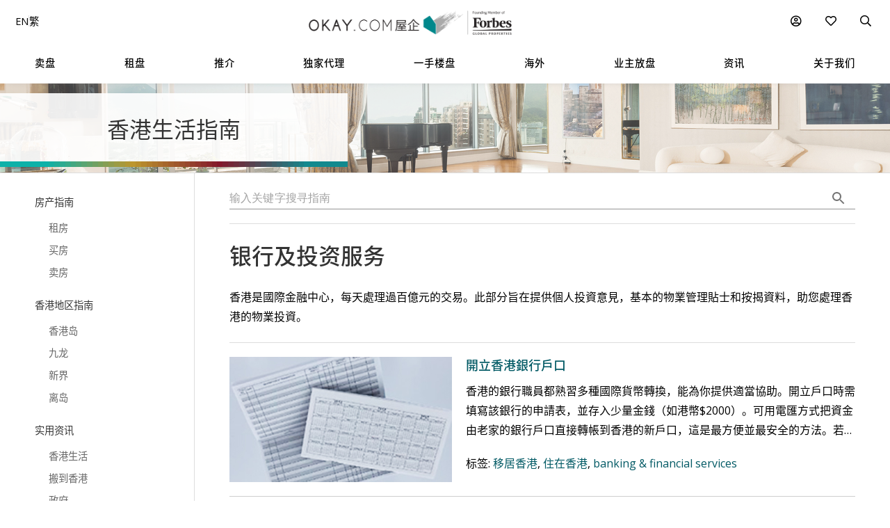

--- FILE ---
content_type: text/html
request_url: https://www.okay.com/zh-cn/guides/banking-financial-services
body_size: 33866
content:
<!DOCTYPE html>
<html lang="zh-cn">
  <head>
    <meta charset="UTF-8" />
    <meta name="viewport" content="width=device-width, initial-scale=1.0, maximum-scale=5.0" />
    <meta http-equiv="X-UA-Compatible" content="ie=edge" />
    <meta  name="og:title"  content="银行及投资服务"  property="og:title"  />
    <meta  name="keywords"  content="楼市咨询, 物业顾问, 香港地产专家, 楼市分析, 楼盘代理"  />
    <meta  name="description"  content="福布斯全球物业联盟香港唯一创始成员。| 香港是亞洲的魅力之都和世界金融中心，如果你正考慮或即將要到香港生活，您可透過我們詳盡的香港生活指南找到實用的衣食住行及生活貼士，由租屋、物業買賣到交通和文化等資訊都一應俱全，讓您可以輕鬆融入香港這個多姿多彩的生活環境。"  property="description"  />
    <meta  name="og:description"  content="福布斯全球物业联盟香港唯一创始成员。| 香港是亞洲的魅力之都和世界金融中心，如果你正考慮或即將要到香港生活，您可透過我們詳盡的香港生活指南找到實用的衣食住行及生活貼士，由租屋、物業買賣到交通和文化等資訊都一應俱全，讓您可以輕鬆融入香港這個多姿多彩的生活環境。"  property="og:description"  />
    <meta  name="og:url"  content="https:&#x2F;&#x2F;www.okay.com&#x2F;zh-cn&#x2F;guides&#x2F;banking-financial-services"  property="og:url"  />
    <link  rel="canonical"  href="https:&#x2F;&#x2F;www.okay.com&#x2F;zh-cnguidesbanking-financial-services"  />
    <link  rel="alternate"  href="https:&#x2F;&#x2F;www.okay.com&#x2F;enguidesbanking-financial-services"  hreflang="en"  />
    <link  rel="alternate"  href="https:&#x2F;&#x2F;www.okay.com&#x2F;zh-hkguidesbanking-financial-services"  hreflang="zh-hant"  />
    <link  rel="alternate"  href="https:&#x2F;&#x2F;www.okay.com&#x2F;zh-cnguidesbanking-financial-services"  hreflang="zh-hans"  />
    <link  rel="alternate"  href="https:&#x2F;&#x2F;www.okay.com&#x2F;enguidesbanking-financial-services"  hreflang="x-default"  />
    <style data-styled="bJaVSD fgZwqU QqPQI kkUehm fRrBax iSXfBD kHxQNt fzXmmF dcBPpq iGzNPY dTBkYG jwkwLJ bLRKda ljwnSF" data-styled-version="4.4.1">
/* sc-component-id: sc-fMiknA */
@media screen and (max-width:959px){.QqPQI{line-height:16px;font-size:14px;}}
/* sc-component-id: sc-dVhcbM */
.kkUehm{font-weight:normal;font-size:1em;margin-block-start:0;}
/* sc-component-id: sc-gGBfsJ */
.fgZwqU{display:-webkit-box;display:-webkit-flex;display:-ms-flexbox;display:flex;padding-bottom:20px;padding-top:20px;line-height:1em;-webkit-box-pack:start;-webkit-justify-content:flex-start;-ms-flex-pack:start;justify-content:flex-start;-webkit-align-items:center;-webkit-box-align:center;-ms-flex-align:center;align-items:center;position:relative;font-size:2em;font-weight:600;line-height:1.6em;color:#333;background-color:white;margin-block-start:0;margin-block-end:0;} @media screen and (max-width:692px){.fgZwqU{padding-top:0;}}
/* sc-component-id: sc-tilXH */
.bJaVSD{padding-top:20px;padding-bottom:20px;border-bottom:solid 1px #ddd;}
/* sc-component-id: sc-iELTvK */
.iSXfBD{display:-webkit-box;display:-webkit-flex;display:-ms-flexbox;display:flex;-webkit-flex-direction:column;-ms-flex-direction:column;flex-direction:column;padding-top:20px;padding-bottom:20px;border-bottom:1px solid #cfcfcf;} @media screen and (min-width:1024px){.iSXfBD{-webkit-flex-direction:row;-ms-flex-direction:row;flex-direction:row;}}
/* sc-component-id: sc-jwKygS */
.fzXmmF{width:100%;margin-bottom:20px;background-size:cover;} @media screen and (min-width:1024px){.fzXmmF{width:320px;margin-right:20px;margin-bottom:0;}}
/* sc-component-id: sc-lhVmIH */
.iGzNPY{color:#005964;font-weight:600;font-size:18px;line-height:1.4em;margin-block-start:0;margin-block-end:10px;}
/* sc-component-id: sc-elJkPf */
.jwkwLJ{margin-top:20px;}
/* sc-component-id: sc-jtRfpW */
.bLRKda a{color:#005964;}</style>
    <script src="/res/touchslider.js" async></script>
    <script src="/res/slider.js" async></script>
    <title>银行及投资服务</title>
    <style>
      body, html { min-height: 100%; }
      #app { min-height: 100%; }
    </style>
    <meta name="theme-color" content="#085963" />
    <meta name="apple-mobile-web-app-status-bar-style" content="#085963" />
    <meta name="baidu-site-verification" content="iqzFoYyAdx" />
    <script>
      !(function(f, b, e, v, n, t, s) {
        if (f.fbq) return;
        n = f.fbq = function() {
          n.callMethod
            ? n.callMethod.apply(n, arguments)
            : n.queue.push(arguments);
        };
        if (!f._fbq) f._fbq = n;
        n.push = n;
        n.loaded = !0;
        n.version = '2.0';
        n.queue = [];
        t = b.createElement(e);
        t.async = !0;
        t.src = v;
        s = b.getElementsByTagName(e)[0];
        s.parentNode.insertBefore(t, s);
      })(
        window,
        document,
        'script',
        'https://connect.facebook.net/en_US/fbevents.js',
      );
      fbq('init', '407607559437097');
      fbq('track', 'PageView');
    </script>
    <script>
      (function(w, d, s, l, i) {
        w[l] = w[l] || [];
        w[l].push({ 'gtm.start': new Date().getTime(), event: 'gtm.js' });
        var f = d.getElementsByTagName(s)[0],
          j = d.createElement(s),
          dl = l != 'dataLayer' ? '&l=' + l : '';
        j.async = true;
        j.src = 'https://www.googletagmanager.com/gtm.js?id=' + i + dl;
        f.parentNode.insertBefore(j, f);
      })(window, document, 'script', 'dataLayer', 'GTM-M45M4DL');
    </script>
    <script type="text/javascript">
      setTimeout(function() {
        var a = document.createElement('script');
        var b = document.getElementsByTagName('script')[0];
        a.src =
          document.location.protocol +
          '//script.crazyegg.com/pages/scripts/0024/5404.js?' +
          Math.floor(new Date().getTime() / 3600000);
        a.async = true;
        a.type = 'text/javascript';
        b.parentNode.insertBefore(a, b);
      }, 1);
    </script>
    <script src="https://maps.googleapis.com/maps/api/js?libraries=geometry,places&key=AIzaSyChXm4_4dqRDQQnoyIEC4TcdJpImB-l3Qs"></script>
    <script src="/res/FaPin.js"></script>
    <script src="/res/FaTextLabel.js"></script>
    <script src="/res/FaMarker.js"></script>
    <script src="/res/PinOverlay.js"></script>

  </head>

  <body class="u-reset">
    <!-- Google Tag Manager (noscript) -->
    <noscript><iframe src="https://www.googletagmanager.com/ns.html?id=GTM-M45M4DL"
    height="0" width="0" style="display:none;visibility:hidden"></iframe></noscript>
    <!-- End Google Tag Manager (noscript) -->
      <link rel="stylesheet"  href="/res/index.min.css?v=EFB09B93888A95E35813FB35A0C143A8" media="screen" />

    <div id="app"><div id="resource-page" class="c-nav--safari"><div id="messagesection" class="c-notify u-hidden"><div class="c-notify__body"><div class="c-notify__text"></div></div><div class="c-notify__close"><span class="fal fa-times"></span></div></div><div class="l-mega"><div class="l-mega__top c-mega__top "><div class="c-mega__top-menu"><a><span class="fal fa-bars "></span><span class="fal fa-times"></span></a></div><div class="c-mega__top-logo"><a href="/zh-cn"><img id="okay-forbes-logo-550" alt="OKAY.COM | Founding member of Forbes Global Properties" src="/res/img/okay-logo-sm2.png"/></a></div><div class="c-mega__top-search"><a><span class="fal fa-search"></span></a></div></div><div class="l-mega__body"><div class="l-mega__container"><div class="l-mega-v2"><nav class="l-mega-v2__nav"><div class="l-mega-v2__navitem "><a href="/zh-cn/property-search/buy" class="navBtn"><span>卖盘</span></a></div><div class="l-mega-v2__navitem "><a href="/zh-cn/property-search/rent" class="navBtn"><span>租盘</span></a></div><div class="l-mega-v2__navitem l-mega-v2__submenu"><div class="navBtn"><span>推介</span></div><div class="c-mm-submenu " style="top:90%;left:0;transform:translateX(-15%)"><div class="c-mm-featured"><div class="c-mm-column"><div class="c-mm-header"><i class="far fa-map-marker-alt"></i><div>热门地区</div></div><div class="c-mm-grid"><a href="/zh-cn/district/西半山/17" class="c-mm-item"><span title="西半山">西半山</span></a><a href="/zh-cn/district/跑馬地/10" class="c-mm-item"><span title="跑馬地">跑馬地</span></a><a href="/zh-cn/district/薄扶林/19" class="c-mm-item"><span title="薄扶林">薄扶林</span></a><a href="/zh-cn/district/清水灣/68" class="c-mm-item"><span title="清水灣">清水灣</span></a><a href="/zh-cn/district/灣仔/37" class="c-mm-item"><span title="灣仔">灣仔</span></a><a href="/zh-cn/district/西區堅尼地城/98" class="c-mm-item"><span title="西區,堅尼地城">西區,堅尼地城</span></a><a href="/zh-cn/district/西貢/77" class="c-mm-item"><span title="西貢">西貢</span></a><a href="/zh-cn/district/愉景灣/89" class="c-mm-item"><span title="愉景灣">愉景灣</span></a><a href="/zh-cn/district/中半山/14" class="c-mm-item"><span title="中半山">中半山</span></a><a href="/zh-cn/district/大坑/125" class="c-mm-item"><span title="大坑">大坑</span></a></div><a href="/zh-cn/guides/hong-kong-island" class="c-mm-view-all"><span>查看所有地区</span><i class="far fa-arrow-right"></i></a></div><div class="c-mm-column"><div class="c-mm-header"><i class="fal fa-building"></i><div>热门大厦</div></div><div class="c-mm-grid"><a href="/zh-cn/estate/阳明山庄/45" class="c-mm-item"><span title="陽明山莊">陽明山莊</span></a><a href="/zh-cn/estate/碧瑶湾/44" class="c-mm-item"><span title="碧瑤灣">碧瑤灣</span></a><a href="/zh-cn/estate/擎天半岛/162" class="c-mm-item"><span title="擎天半島">擎天半島</span></a><a href="/zh-cn/building/嘉薈軒/1173" class="c-mm-item"><span title="嘉薈軒">嘉薈軒</span></a><a href="/zh-cn/building/傲瀧-9座/8723" class="c-mm-item"><span title="傲瀧">傲瀧</span></a><a href="/zh-cn/estate/柏蔚山/59" class="c-mm-item"><span title="柏蔚山">柏蔚山</span></a><a href="/zh-cn/phase/囍汇-2期/19" class="c-mm-item"><span title="囍滙2期">囍滙2期</span></a><a href="/zh-cn/building/聚賢居-2座/142" class="c-mm-item"><span title="聚賢居">聚賢居</span></a><a href="/zh-cn/estate/宝翠园/41" class="c-mm-item"><span title="寶翠園">寶翠園</span></a><a href="/zh-cn/phase/贝沙湾-4期-南灣/10" class="c-mm-item"><span title="貝沙灣4期 - 南灣">貝沙灣4期 - 南灣</span></a></div></div><div class="c-mm-column"><div class="c-mm-header"><i class="far fa-home"></i><div>楼宇类别</div></div><div class="c-mm-grid" style="grid-template-columns:repeat(2, fit-content(150px))"><a href="/zh-cn/property-search/buy/property-房子" class="c-mm-item"><span title="房子">房子</span></a><a href="/zh-cn/property-search/buy/property-复式" class="c-mm-item"><span title="复式">复式</span></a><a href="/zh-cn/property-search/buy/property-三层复式" class="c-mm-item"><span title="三层复式">三层复式</span></a><a href="/zh-cn/property-search/buy/property-阁楼" class="c-mm-item"><span title="阁楼">阁楼</span></a><a href="/zh-cn/property-search/buy/property-独立屋" class="c-mm-item"><span title="独立屋">独立屋</span></a><a href="/zh-cn/property-search/buy/property-开放式" class="c-mm-item"><span title="开放式">开放式</span></a><a href="/zh-cn/property-search/buy/property-村屋" class="c-mm-item"><span title="村屋">村屋</span></a></div></div></div></div></div><div class="l-mega-v2__navitem "><a href="/zh-cn/exclusives" class="navBtn"><span>独家代理</span></a></div><div class="l-mega-v2__navitem "><a href="/zh-cn/firsthand-developments" class="navBtn"><span>一手楼盘</span></a></div><div class="l-mega-v2__navitem "><a href="/zh-cn/international/sudara-residences" class="navBtn"><span>海外</span></a></div><div class="l-mega-v2__navitem "><a href="/zh-cn/list-property" class="navBtn"><span>业主放盘</span></a></div><div class="l-mega-v2__navitem l-mega-v2__submenu"><div class="navBtn"><span>资讯</span></div><div class="c-mm-submenu " style="top:90%;right:0"><div class="c-mm-grid-section" style="grid-template-columns:4fr 1fr 1fr"><div class="c-mm-column"><div class="c-mm-header"><i class="fal fa-newspaper"></i><div>最新文章</div></div><div class="c-mm-list"><a href="/zh-cn/property-news/okaycom筍盤推介西半山聯邦花園-附設賞景露台-米白大廳洋溢暖意/1287" class="c-mm-article__name"><span title="OKAY.COM豪宅推荐 : 西半山联邦花园 附设赏景露台 米白大厅洋溢暖意">OKAY.COM豪宅推荐 : 西半山联邦花园 附设赏景露台 米白大厅洋溢暖意</span></a><a href="/zh-cn/property-news/豪宅推荐薄扶林碧瑶湾静赏开扬海景3房2浴浅调优雅居停/1286" class="c-mm-article__name"><span title="OKAY.COM豪宅推荐 :薄扶林碧瑶湾静赏开扬海景 3房2浴浅调优雅居停">OKAY.COM豪宅推荐 :薄扶林碧瑶湾静赏开扬海景 3房2浴浅调优雅居停</span></a><a href="/zh-cn/property-news/okaycom筍盤推介西貢龍尾村-水中庭園-淺調巨廳展現空間/1285" class="c-mm-article__name"><span title="OKAY.COM豪宅推荐 :西贡龙尾村 水中庭园 浅调巨厅展现空间">OKAY.COM豪宅推荐 :西贡龙尾村 水中庭园 浅调巨厅展现空间</span></a><a href="/zh-cn/property-news/okaycom筍盤推介西營盤兆安大廈-修長大廳時尚格調-徒步達港鐵站/1288" class="c-mm-article__name"><span title="OKAY.COM豪宅推荐：西营盘兆安大厦 修长大厅时尚格调 徒步达港铁站">OKAY.COM豪宅推荐：西营盘兆安大厦 修长大厅时尚格调 徒步达港铁站</span></a></div><a href="/zh-cn/property-news" class="c-mm-view-all"><span>查看所有文章</span><i class="far fa-arrow-right"></i></a></div><div class="c-mm-column"><div class="c-mm-header"><i class="fal fa-file-alt"></i><div>有用资料</div></div><div class="c-mm-list"><a href="/zh-cn/property-news" class="c-mm-item" style="max-width:200px"><span>地产新闻及评论</span></a><a href="/zh-cn/property-questions" class="c-mm-item" style="max-width:200px"><span>网上对答</span></a><a href="/zh-cn/mortgagecalculator/monthlyrepayment" class="c-mm-item" style="max-width:200px"><span>房贷</span></a></div></div><div class="c-mm-column"><div class="c-mm-header"><i class="fal fa-books"></i><div>香港生活指南</div></div><div class="c-mm-list"><a href="/zh-cn/property-guides" class="c-mm-item" style="max-width:200px"><span>物业买卖指南</span></a><a href="/zh-cn/guides/hong-kong-island" class="c-mm-item" style="max-width:200px"><span>香港地区指南</span></a><a href="/zh-cn/guides/living-in-hong-kong" class="c-mm-item" style="max-width:200px"><span>实用资讯</span></a></div></div></div></div></div><div class="l-mega-v2__navitem l-mega-v2__submenu"><div class="navBtn"><span>关于我们</span></div><div class="c-mm-submenu " style="top:90%;right:0"><div class="c-mm-grid-section" style="grid-template-columns:repeat(2, 1fr)"><div class="c-mm-column"><div class="c-mm-header"><i class="fal fa-building"></i><div>公司简介</div></div><div class="c-mm-list"><a href="/zh-cn/about-us" class="c-mm-item"><span>我们的故事</span></a><a href="/zh-cn/property-experts" class="c-mm-item"><span>管理团队</span></a><a href="/zh-cn/about-us/in-the-press" class="c-mm-item"><span>传媒报导</span></a><a href="/zh-cn/communication/enquiry" class="c-mm-item"><span>联络我们</span></a></div></div><div class="c-mm-column"><div class="c-mm-header"><i class="far fa-users"></i><div>物业顾问</div></div><div class="c-mm-list"><a href="/zh-cn/property-agent-team" class="c-mm-item"><span>联络物业顾问</span></a><a href="https://careers.okay.com" target="_blank" class="c-mm-item"><span>事业发展</span></a><a href="/zh-cn/about-us/testimonials" class="c-mm-item"><span>客户推荐</span></a></div></div></div></div></div></nav></div><div class="l-mega__logo"><div class="c-mega__logo"><a href="/zh-cn"><img id="okay-forbes-logo" alt="OKAY.COM | Founding member of Forbes Global Properties" src="/res/img/okay-logo-fgp.png"/></a></div></div><div class="l-mega__settings"><nav class="c-mega"><ul class="c-mega__settings"><li class="c-mega__account c-mega__li"><a><span class="far fa-user-circle "></span><span class="c-mega__text">我的帐户</span></a><ul><li><a>登入</a></li><li><a href="/zh-cn/account/register">建立帐户</a></li></ul></li><li class="c-mega__favorite c-mega__li"><a><span class="far fa-heart"></span><span class="c-mega__text">我的楼盘</span></a><ul><li><a href="/zh-cn/profile/savedproperties">已储存楼盘</a></li><li><a href="/zh-cn/profile/savedsearch">已储存搜寻</a></li><li><a href="/zh-cn/profile/recentlyviewed">查看过的楼盘</a></li></ul></li></ul></nav></div><div class="l-mega__langs"><div class="l-mega__langs__list"><div class="l-mega__langs__item">EN</div><div class="l-mega__langs__divider"></div><div class="l-mega__langs__item">繁</div></div></div><div class="l-mega__search c-mega c-mega__search"><a><span class="far fa-search"></span></a></div></div></div><div class="l-mega__search-popup"><div class="c-searchpop"><div class="c-searchpop__body"><a class="c-searchpop__close"><span class="fal fa-times"></span></a><div class="c-searchpop__types"><a class="c-searchpop__type c-searchpop__type--active">卖盘</a><a class="c-searchpop__type">租盘</a></div><div class="c-searchpop__input"><input type="search" id="megasearch-input" placeholder="关键字 (如. 太古城)" value=""/><button class="far fa-search"></button></div><div class="c-searchpop__suggestions"></div></div><div class="c-searchpop__fullscreen-loading"><span class="fal fa-spin fa-spinner"></span></div></div></div></div><div class="c-bighead" style="background-image:url(/res/img/skyline_hk.jpg);background-size:center 23%;background-attachment:unset"><h1 class="c-bighead__title">香港生活指南</h1></div><div class="l-container l-container--r48  l-container--hide-mobile l-container--alignleft"><div class="l-container__side"><div style="height:30px"></div><div class="c-accordian"><a class="c-accordian__head"><span class="c-accordian__icon"></span><span class="c-accordian__text">房产指南</span></a><div class="c-accordian__body" style="max-height:unset"><a href="/zh-cn/guides/renting" class="c-accordian__item">租房</a><a href="/zh-cn/guides/buying" class="c-accordian__item">买房</a><a href="/zh-cn/guides/selling" class="c-accordian__item">卖房</a></div></div><div class="c-accordian"><a class="c-accordian__head"><span class="c-accordian__icon"></span><span class="c-accordian__text">香港地区指南</span></a><div class="c-accordian__body" style="max-height:unset"><a href="/zh-cn/guides/hong-kong-island" class="c-accordian__item">香港岛</a><a href="/zh-cn/guides/kowloon" class="c-accordian__item">九龙</a><a href="/zh-cn/guides/new-territories" class="c-accordian__item">新界</a><a href="/zh-cn/guides/outlying-islands" class="c-accordian__item">离岛</a></div></div><div class="c-accordian"><a class="c-accordian__head"><span class="c-accordian__icon"></span><span class="c-accordian__text">实用资讯</span></a><div class="c-accordian__body" style="max-height:unset"><a href="/zh-cn/guides/living-in-hong-kong" class="c-accordian__item">香港生活</a><a href="/zh-cn/guides/moving-to-hong-kong" class="c-accordian__item">搬到香港</a><a href="/zh-cn/guides/government" class="c-accordian__item">政府</a><a href="/zh-cn/guides/culture" class="c-accordian__item">文化</a><a href="/zh-cn/guides/children" class="c-accordian__item">子女</a><a href="/zh-cn/guides/religion" class="c-accordian__item">信仰</a><a href="/zh-cn/guides/transportation" class="c-accordian__item">交通</a><a href="/zh-cn/guides/healthcare" class="c-accordian__item">健康</a><a href="/zh-cn/guides/pets" class="c-accordian__item">宠物</a><a href="/zh-cn/guides/banking-financial-services" class="c-accordian__item">银行及投资服务</a><a href="/zh-cn/guides/education" class="c-accordian__item">教育</a></div></div></div><div class="l-container__main" style="max-width:none"><div class="c-ssection c-ssection--simple"><div class="c-ssection__block c-ssection__block--noflex l-container__mfull" style="padding-bottom:0"><div class="sc-tilXH bJaVSD"></div></div><div id="guides" class="c-ssection__block c-ssection__block--noflex l-container__mfull" style="overflow-x:hidden"><h2 class="sc-gGBfsJ fgZwqU">银行及投资服务</h2><div class="sc-fMiknA QqPQI c-page-header" style="margin-bottom:0"><div class="c-page-header__body"><h2 class="sc-dVhcbM kkUehm">香港是國際金融中心，每天處理過百億元的交易。此部分旨在提供個人投資意見，基本的物業管理貼士和按揭資料，助您處理香港的物業投資。</h2></div></div><div id="guides" class="sc-feJyhm fRrBax"><div class="sc-iELTvK iSXfBD"><div style="flex:1"><a href="/zh-cn/property-guides/開立香港銀行戶口/46" class="sc-cmTdod kHxQNt"><div style="height:180px;background-image:url(https://images.okay.com/Contents/Source/46_635878066426666595.jpg)" class="sc-jwKygS fzXmmF"></div></a></div><div class="sc-btzYZH dcBPpq"><div><a href="/zh-cn/property-guides/開立香港銀行戶口/46" class="sc-cmTdod kHxQNt"><h4 class="sc-lhVmIH iGzNPY">開立香港銀行戶口</h4></a></div><div><div class="sc-bYSBpT dTBkYG"> 香港的銀行職員都熟習多種國際貨幣轉換，能為你提供適當協助。開立戶口時需填寫該銀行的申請表，並存入少量金錢（如港幣$2000）。可用電匯方式把資金由老家的銀行戶口直接轉帳到香港的新戶口，這是最方便並最安全的方法。若你想這樣做，將需提供以下資料給銀行職員： 支帳銀行名稱、分行編號及地址 支帳銀行的ABA 或SWIFT號碼（視乎銀行所在地，需詢問銀行職員） 戶口持有人姓名及戶口號碼 香港上海匯豐銀行 www.hsbc.com.hk 渣打銀行(香港) www.standardchartered.com.hk 東亞銀行 www.hkbea.com 恒生銀行 </div></div><div class="sc-elJkPf jwkwLJ"><span class="sc-jtRfpW bLRKda">标签: </span><span class="sc-jtRfpW bLRKda"><a href=/zh-cn/insights/移居香港/5178>移居香港</a>, <a href=/zh-cn/insights/住在香港/5203>住在香港</a>, <a href=/zh-cn/insights/banking-financial-services/6103>banking & financial services</a></span></div></div></div></div></div></div><script type="application/ld+json">{
  "@context": "https://schema.org",
  "@type": "RealEstateAgent",
  "name": "OKAY.com - 屋企物业代理有限公司",
  "description": "OKAY.com - 屋企物业代理有限公司 - 香港值得信赖的地产代理",
  "url": "https://okay.com/zh-cn",
  "logo": "https://okay.com/res/img/okay-logo-fgp-550.png",
  "image": "https://okay.com/res/img/okay-logo-fgp-550.png",
  "telephone": "852 2102 0888",
  "email": "support@okay.com",
  "sameAs": [
    "https://zh.wikipedia.org/wiki/OKAY.com%E5%B1%8B%E4%BC%81",
    "https://www.facebook.com/OKAYDOTCOM",
    "https://www.instagram.com/okay.comhk/",
    "https://www.linkedin.com/company/okay-com",
    "https://www.youtube.com/user/okayproperty"
  ],
  "address": {
    "@type": "PostalAddress",
    "addressCountry": "香港",
    "streetAddress": "威信大厦, 香港中环云咸街19-27号威信大厦15楼",
    "addressLocality": "中环",
    "addressRegion": "香港岛"
  }
}</script><div class="l-container__mfull"><div class="l-megafoot"><div class="l-megafoot__body"><div class="l-megafoot__nav"><ul class="c-megafoot__nav"><li><a class="c-megafoot__label" href="/zh-cn/property-search/buy">服务</a><ul><li><a href="/zh-cn/property-search/buy">卖盘</a></li><li><a href="/zh-cn/property-search/rent">租盘</a></li><li><a href="/zh-cn/exclusives">独家代理</a></li><li><a href="/zh-cn/list-property">刊登</a></li><li><a href="/zh-cn/firsthand-developments">一手楼盘</a></li></ul></li><li><a class="c-megafoot__label" href="/zh-cn/property-agent-team">经纪</a><ul><li><a href="/zh-cn/property-agent-team">联络经纪</a></li><li><a href="https://careers.okay.com">成为经纪</a></li></ul></li><li><a class="c-megafoot__label" href="/zh-cn/about-us">关于我们</a><ul><li><a href="/zh-cn/about-us">我们的故事</a></li><li><a href="/zh-cn/property-experts">管理团队</a></li><li><a href="/zh-cn/property-agent-team">我的的团队</a></li><li><a href="/zh-cn/about-us/testimonials">客户推荐</a></li><li><a href="/zh-cn/about-us/in-the-press">传媒报导</a></li></ul></li><li><a class="c-megafoot__label" href="">有用资料</a><ul><li><a href="/zh-cn/property-news">地产新闻及评论</a></li><li><a href="/zh-cn/property-questions">网上对答</a></li><li><a href="/zh-cn/property-guides">香港生活指南</a></li><li><a href="/zh-cn/mortgagecalculator/monthlyrepayment">房贷</a></li></ul></li><li><a class="c-megafoot__label" href="/zh-cn/communication/enquiry">支持</a><ul><li><a href="/zh-cn/general/faq">常见问题</a></li><li><a href="/zh-cn/communication/enquiry">联络我们</a></li></ul></li></ul></div><div class="l-megafoot__connect"><div class="c-megafoot__label">追踪我们</div><div class="c-megafoot__socialicons"><a href="https://www.instagram.com/okay.comhk/" target="_blank" title="Instagram" class="c-megafoot__socialicon"><span class="fab fa-instagram"></span></a><a href="https://www.facebook.com/OKAYDOTCOM" target="_blank" title="Facebook" class="c-megafoot__socialicon"><span class="fab fa-facebook"></span></a><a href="https://www.linkedin.com/company/okay-com" target="_blank" title="Linkedin" class="c-megafoot__socialicon"><span class="fab fa-linkedin"></span></a><a href="https://www.youtube.com/user/okayproperty" target="_blank" title="YouTube" class="c-megafoot__socialicon"><span class="fab fa-youtube"></span></a></div><div class="c-megafoot__subscribe"><div class="c-megafoot__subscribetitle">订阅获取楼盘新闻</div><div class="c-megafoot__subscribeinput"><input type="email" value="" placeholder="电邮"/><button><span class="fal fa-arrow-right"></span></button></div></div><div class="c-megafoot__address">香港中环云咸街19-27号威信大厦15楼</div><div class="c-megafoot__phone">+852 2102 0888</div></div><div class="l-megafoot__privacy"><div class="c-megafoot__privacy"><a href="/zh-cn/general/privacypolicy">私隐政策声明</a><a href="/zh-cn/general/termsandconditions">条款及细则</a></div><div class="c-megafoot__copyright"><span>© <!-- -->2026<!-- --> <!-- -->屋企物业代理有限公司</span><span>地产代理监管局(EAA)牌照编号<!-- --> <!-- -->C-036846</span><span>版权所有</span></div><div class="c-megafoot__empty"></div></div><div style="grid-column:1 / 4;grid-row:4 / 5;padding-bottom:20px"><div class="c-megafoot__copyright"><span>请注意，本房地产代理公司的服务费用为租赁成交相当于一个月租金的50%（由业主及租户双方支付）或买卖成交相当于成交价的1%（由买方及卖方双方支付）。对于新发展项目的购买，本公司不向买方收取费用。</span></div></div></div></div></div></div></div></div></div>
    <script type="text/javascript">
      window.REDUX_DATA = {"translate":{"enquireSuccess":"成功提交, 感谢你的查询, 我们会尽快联络您","loginSuccess":"成功登入，欢迎","logoutSuccess":"成功登出，再见","searchSavedSuccess":"你的搜寻已成功储存","searchSavedFailed":"抱歉, 我们未能储存此搜寻, 请联络我的的客服","forBuy":"卖盘","forRent":"租盘","saveCriteriaUpdated":"储存搜寻已更新","removeSaveSearchSuccess":"成功删除此储存搜寻","alertUpdateSuccess":"提醒设定已更新","signupSuccess":"非常感谢你选择OKAY.com，现在只须到登记电邮进行确认，就可以开始使用我们的服务。","searchSavedDuplicated":"此条件已存在","failed":"中途出错了 :(","success":"成功!","noSavedLocation":"没有已储存地点","pleaseAddLocation":"请先新增储存地点","noRoute":"没有路径","verifyNow":"立即验证","deleteAccount":"确定要删除","deleteAccountCaption":"你的帐号将被移除","today":"今天","yesterday":"昨天","dayAgo":"日前","weekAgo":"星期前","monthAgo":"个月前","yearAgo":"年前","centuryAgo":"世纪前","locationSaved":"此地点已保存","locationSavedCaption":"在其他大厦可以显示此大厦位置","locationSaveFailedCaption":"translateLocationSaveFailedCaption","call":"立即查询","email":"电邮连络","listPropertyFailed":"暂时不能刊登你的物业, 请稍后再试","updateSuccess":"更新成功","message":"查询","close":"关闭","chinese":"中文","english":"ENG","favSuccessView":"成功保存到喜爱清单. 你可随时<a target=\"_blank\" href=\"{}\" class=\"o-href\">按此</a>查阅","learnMore":"了解更多","guest":"访客","required":"translateRequired","sucessSaveProperty":"成功加入心水楼盘","unsubscribeSuccess":"成功更新订阅","unsubscribeFailed":"无法更新订阅。请通过电话与我们联系","deleteUserSuccess":"成功删除用户","deleteUserFailed":"无法删除用户","copySuccessfully":"成功复制","subscribeSuccess":"您已订阅我们的通讯","subscribeUnverified":"请检查您的电子邮件收件箱以确认您的电子邮件地址","subscribeDuplicated":"此电邮已登记过","subscribeUnknown":"无法订阅。请再试一次","invalidInput":"输入无效","invalidEmail":"请输入有效的电子邮件以重试","pendingMessage":"你有{}份未签署文件","pendingTitle":"未签署文件","reportSoldFailed":"未能报告","reportSoldSuccess":"成功报告","notifyView":"查看","warning":"注恴"},"page":33,"user":{"id":"","firstname":"","lastname":"","email":"","salutation":0,"phone":"","from":"","isConfirmed":false,"subscribed":false},"layout":{"_pageDescription":"福布斯全球物业联盟香港唯一创始成员。| OKAY.com助你搜寻香港出售物业的相关资料，让你轻易简便地进行房地产交易、买卖和投资。","_tMegamenu":{"popularBuilding":"热门大厦","popularDistrict":"热门地区","viewAllForSale":"所有卖盘","viewAllForRent":"所有租盘","newDevelopments":"一手楼盘","rent":"租盘","buy":"卖盘","list":"业主放盘","ourExclusive":"独家代理","international":"海外","joinAsAnAgent":"事业发展","joinNow":"加入我们","findAnAgent":"联络物业顾问","enquiry":"查询","contactUs":"联络我们","agents":"物业顾问","aboutUs":"关于我们","ourStory":"我们的故事","ourCompany":"公司简介","ourTeam":"我们的团队","executiveTeam":"管理团队","testimonials":"客户推荐","inThePress":"传媒报导","callUsAt":"致电","callNumber":"+85221020888","emailUsAt":"电邮","emailAddress":"cs@okayCom","resources":"有用资料","newsAndInsights":"地产新闻及评论","askAnAgent":"网上对答","guides":"香港生活指南","mortgage":"房贷","propertyGuides":"物业买卖指南","hkDistrictGuides":"香港地区指南","usefulInfo":"实用资讯","myAccount":"我的帐户","signIn":"登入","createAccount":"建立帐户","favorite":"我的楼盘","savedProperties":"已储存楼盘","savedSearches":"已储存搜寻","recentlyViewed":"查看过的楼盘","english":"English","language":"语言","traditionalChinese":"繁体中文","simplifiedChinese":"简体中文","personalDetails":"个人资料","changePassword":"更改密码","alerts":"屋企搜寻管家","myplaces":"地点","logout":"登出","unverified":"未验证","forSale":"出售","forRent":"出租","pendingDocument":"未签署文件","signedDocument":"Signed Documents","mylisting":"我的放盘","myviewing":"我的参观","featured":"推介","information":"资讯","buildingLayout":"楼宇类别","viewAllDistricts":"查看所有地区","viewAllBuildings":"查看所有大厦","viewAllArticles":"查看所有文章","latestArticles":"最新文章"},"facebookId":"407607559437097","remoteUrl":"https://www.okay.com","remoteUrlLocalized":"https://www.okay.com/zh-s","careerUrl":"https://careers.okay.com","saveCount":0,"nameLogin":"登入","path":null,"domain":null,"menulist":[{"name":"房源委托","link":"/zh-cn/list-property","opened":false,"hidden":false,"action":"","page":0,"children":[],"isAlert":false,"count":0},{"name":"物业搜寻","link":"","opened":false,"hidden":false,"action":"","page":0,"children":[{"name":"香港售房","link":"/zh-cn/property-search/buy","opened":false,"hidden":false,"action":"","page":0,"children":[],"isAlert":false,"count":0},{"name":"香港租房","link":"/zh-cn/property-search/rent","opened":false,"hidden":false,"action":"","page":0,"children":[],"isAlert":false,"count":0}],"isAlert":false,"count":0},{"name":"有用资料","link":"","opened":false,"hidden":false,"action":"","page":32,"children":[{"name":"地产新闻及评论","link":"/zh-cn/property-news","opened":false,"hidden":false,"action":"","page":31,"children":[],"isAlert":false,"count":0},{"name":"资询经纪人","link":"/zh-cn/property-questions","opened":false,"hidden":false,"action":"","page":0,"children":[],"isAlert":false,"count":0},{"name":"香港生活指南","link":"/zh-cn/property-guides","opened":false,"hidden":false,"action":"","page":33,"children":[],"isAlert":false,"count":0},{"name":"房贷","link":"/zh-cn/mortgagecalculator/monthlyrepayment","opened":false,"hidden":false,"action":"","page":55,"children":[],"isAlert":false,"count":0}],"isAlert":false,"count":0},{"name":"关于我们","link":"","opened":false,"hidden":false,"action":"","page":18,"children":[{"name":"我们的故事","link":"/zh-cn/about-us","opened":false,"hidden":false,"action":"","page":19,"children":[],"isAlert":false,"count":0},{"name":"我的的团队","link":"","opened":false,"hidden":false,"action":"","page":0,"children":[{"name":"管理团队","link":"/zh-cn/property-experts","opened":false,"hidden":false,"action":"","page":37,"children":[],"isAlert":false,"count":0},{"name":"物业顾问","link":"/zh-cn/property-agent-team","opened":false,"hidden":false,"action":"","page":29,"children":[],"isAlert":false,"count":0}],"isAlert":false,"count":0},{"name":"客户推荐","link":"/zh-cn/about-us/testimonials","opened":false,"hidden":false,"action":"","page":30,"children":[],"isAlert":false,"count":0},{"name":"传媒报导","link":"/zh-cn/about-us/in-the-press","opened":false,"hidden":false,"action":"","page":34,"children":[],"isAlert":false,"count":0},{"name":"投资者","link":"/zh-cn/about-us/investors","opened":false,"hidden":false,"action":"","page":17,"children":[],"isAlert":false,"count":0},{"name":"联络我们","link":"/zh-cn/communication/enquiry","opened":false,"hidden":false,"action":"","page":0,"children":[],"isAlert":false,"count":0}],"isAlert":false,"count":0},{"name":"事业发展","link":"https://careers.okay.com","opened":false,"hidden":false,"action":"","page":0,"children":[],"isAlert":false,"count":0}],"configlist":[{"name":"2102 0888 <span class=\"icons icon-envelope\"></span>","link":"","opened":false,"hidden":true,"action":"contact","page":0,"children":[],"isAlert":false,"count":0}],"saveslist":[{"name":"已储存楼盘","link":"/zh-cn/profile/savedproperties","opened":false,"hidden":false,"action":"","page":0,"children":[],"isAlert":false,"count":0},{"name":"已储存搜寻","link":"/zh-cn/profile/savedsearch","opened":false,"hidden":false,"action":"","page":0,"children":[],"isAlert":false,"count":0},{"name":"查看过的楼盘","link":"/zh-cn/profile/recentlyviewed","opened":false,"hidden":false,"action":"","page":0,"children":[],"isAlert":false,"count":0}],"activePanel":0,"currencies":{"_currentCurrencyId":3,"currentCurrencyId":3,"options":[{"key":3,"code":"港币","code2":"HKD","symbol":"HK$","ratio":1},{"key":1,"code":"美金","code2":"USD","symbol":"US$","ratio":0.13},{"key":2,"code":"欧罗","code2":"EUR","symbol":"€","ratio":0.11},{"key":4,"code":"人民币","code2":"RMB","symbol":"¥","ratio":0.87},{"key":5,"code":"英磅","code2":"GBP","symbol":"£","ratio":0.097}]},"loginList":{"name":"","link":"","opened":false,"hidden":false,"action":"","page":0,"children":[{"name":"个人资料","link":"/zh-cn/profile/accountinfo","opened":false,"hidden":false,"action":"","page":0,"children":[],"isAlert":false,"count":0},{"name":"更改密码","link":"/zh-cn/profile/changepassword","opened":false,"hidden":false,"action":"changePassword","page":0,"children":[],"isAlert":false,"count":0},{"name":"屋企搜寻管家","link":"/zh-cn/profile/alerts","opened":false,"hidden":false,"action":"","page":0,"children":[],"isAlert":false,"count":0},{"name":"地点","link":"/zh-cn/profile/locations","opened":false,"hidden":false,"action":"locations","page":0,"children":[],"isAlert":false,"count":0},{"name":"登出","link":"","opened":false,"hidden":false,"action":"logout","page":0,"children":[],"isAlert":false,"count":0}],"isAlert":false,"count":0},"unverifiedLoginList":{"name":"","link":"","opened":false,"hidden":false,"action":"","page":0,"children":[{"name":"重发确认信","link":"/zh-cn/account/resendverification","opened":false,"hidden":false,"action":"","page":0,"children":[],"isAlert":false,"count":0},{"name":"登出","link":"","opened":false,"hidden":false,"action":"logout","page":0,"children":[],"isAlert":false,"count":0}],"isAlert":false,"count":0},"nameBack":"返回","nameLogout":"登出","nameCurrency":"货币","nameLanguage":"语言","nameReverifyEmail":"验证电邮","nameNotVerified":"未验证","isLoading":false,"returnState":"","language":{"current":3,"languages":[{"id":1,"name":"English","shortName":"EN","code1":"en","code2":"en_us"},{"id":2,"name":"繁體中文","shortName":"繁","code1":"zh-hk","code2":"zh_hk"},{"id":3,"name":"简体中文","shortName":"简","code1":"zh-cn","code2":"zh_cn"}]},"googleApi":"AIzaSyChXm4_4dqRDQQnoyIEC4TcdJpImB-l3Qs","hidePrivacy":true,"pageTitle":null,"pageDescription":"福布斯全球物业联盟香港唯一创始成员。| OKAY.com助你搜寻香港出售物业的相关资料，让你轻易简便地进行房地产交易、买卖和投资。","pageKeyword":"新居, 新屋, 楼盘买卖, 售卖单位, 购入单位","pageType":"Website","pageImage":"https://www.okay.com/CommonContent/Images/home-bg1.jpg","pageImageWidth":"600","pageImageHeight":"315","offices":[{"name":"OKAY.COM 总办公室","address":"香港中环云咸街19-27号威信大厦15楼","telephone":"+852 2102 0888","logo":"https://careers.okay.com/images/logos/okay_logo_dark.png","googleMap":{"lat":"22.280426","lng":"114.155803"}},{"name":"OKAY.COM 愉景湾","address":"香港新界愉景湾康慧台康宁阁1楼E室","telephone":"+852 2102 0888","logo":null,"googleMap":{"lat":"22.294737676659512","lng":"114.01453005206292"}}],"imgDomain":"https://images.okay.com","callOrEmailActive":false,"megamenu":{"buyPopupActive":false,"rentPopupActive":false,"agentPopupActive":false,"aboutUsPopupActive":false,"resourcesPopupActive":false,"languagesPopupActive":false,"mobileMenuActive":false,"accountActive":false,"favoriteActive":false,"mobileLangActive":false,"popularDistrictRentActive":false,"popularBuildingRentActive":false,"popularDistrictBuyActive":false,"popularBuildingBuyActive":false,"newDevelopmentsPopupActive":false,"newAndInsights":[{"image":"https://images.okay.com/ContentThumbnail/Original/0_639046021858044031.webp","title":"OKAY.COM豪宅推荐 : 西半山联邦花园 附设赏景露台 米白大厅洋溢暖意","url":"/zh-cn/property-news/okaycom筍盤推介西半山聯邦花園-附設賞景露台-米白大廳洋溢暖意/1287"},{"image":"https://images.okay.com/ContentThumbnail/Original/0_639046007346475215.webp","title":"OKAY.COM豪宅推荐 :薄扶林碧瑶湾静赏开扬海景 3房2浴浅调优雅居停","url":"/zh-cn/property-news/豪宅推荐薄扶林碧瑶湾静赏开扬海景3房2浴浅调优雅居停/1286"},{"image":"https://images.okay.com/ContentThumbnail/Original/0_639045981691635193.webp","title":"OKAY.COM豪宅推荐 :西贡龙尾村 水中庭园 浅调巨厅展现空间","url":"/zh-cn/property-news/okaycom筍盤推介西貢龍尾村-水中庭園-淺調巨廳展現空間/1285"},{"image":"https://images.okay.com/ContentThumbnail/Original/0_639046039657211018.webp","title":"OKAY.COM豪宅推荐：西营盘兆安大厦 修长大厅时尚格调 徒步达港铁站","url":"/zh-cn/property-news/okaycom筍盤推介西營盤兆安大廈-修長大廳時尚格調-徒步達港鐵站/1288"}],"inThePress":[{"image":"https://images.okay.com/ContentThumbnail/Original/0_637172019598131241.jpg","title":"OKAY.com’s Tommy Kwan Promotes Shek O Village on Cable TV","url":"/zh-cn/property-news/okaycoms-tommy-kwan-promotes-shek-o-village-on-cable-tv/925"},{"image":"https://images.okay.com/ContentThumbnail/Original/950_637594617529749644.png","title":"新闻稿 - OKAY.com屋企物业代理正式宣布成为福布斯全球物业联盟香港区唯一创始成员","url":"/zh-cn/property-news/新闻稿-okaycom屋企物业代理正式宣布成为福布斯全球物业联盟香港区唯一创始成员/950"}],"rentPopularDistricts":[],"rentDistricts":[{"name":"西半山","nameForOrder":null,"id":17,"type":1,"image":"https://images.okay.com/District/Folder150/17_634061049915000000.webp","url":"/zh-cn/property-search/rent/西半山"},{"name":"跑马地","nameForOrder":null,"id":10,"type":1,"image":"https://images.okay.com/District/Folder150/10_634061108329218750.webp","url":"/zh-cn/property-search/rent/跑马地"},{"name":"薄扶林","nameForOrder":null,"id":19,"type":1,"image":"https://images.okay.com/District/Folder150/19_634061110976718750.webp","url":"/zh-cn/property-search/rent/薄扶林"},{"name":"中半山","nameForOrder":null,"id":14,"type":1,"image":"https://images.okay.com/District/Folder150/14_midlevelscentral1.webp","url":"/zh-cn/property-search/rent/中半山"},{"name":"湾仔","nameForOrder":null,"id":37,"type":1,"image":"https://images.okay.com/District/Folder150/37_634061056270000000.webp","url":"/zh-cn/property-search/rent/湾仔"},{"name":"西环 / 坚尼地城","nameForOrder":null,"id":98,"type":1,"image":"https://images.okay.com/District/Folder150/98_westerndistrict1.webp","url":"/zh-cn/property-search/rent/西环-坚尼地城"},{"name":"清水湾","nameForOrder":null,"id":68,"type":1,"image":"https://images.okay.com/District/Folder150/68_635377364898245260.webp","url":"/zh-cn/property-search/rent/清水湾"},{"name":"浅水湾","nameForOrder":null,"id":22,"type":1,"image":"https://images.okay.com/District/Folder150/22_634061051705000000.webp","url":"/zh-cn/property-search/rent/浅水湾"},{"name":"西贡","nameForOrder":null,"id":77,"type":1,"image":"https://images.okay.com/District/Folder150/77_01.webp","url":"/zh-cn/property-search/rent/西贡"},{"name":"九龙站","nameForOrder":null,"id":104,"type":1,"image":"https://images.okay.com/District/Folder150/104_635035307551762778.webp","url":"/zh-cn/property-search/rent/九龙站"},{"name":"愉景湾","nameForOrder":null,"id":89,"type":1,"image":"https://images.okay.com/District/Folder150/89_01.webp","url":"/zh-cn/property-search/rent/愉景湾"},{"name":"西营盘","nameForOrder":null,"id":24,"type":1,"image":"https://images.okay.com/District/Folder150/24_01.webp","url":"/zh-cn/property-search/rent/西营盘"},{"name":"铜锣湾","nameForOrder":null,"id":4,"type":1,"image":"https://images.okay.com/District/Folder150/4_causewaybay1.webp","url":"/zh-cn/property-search/rent/铜锣湾"},{"name":"上环","nameForOrder":null,"id":97,"type":1,"image":"https://images.okay.com/District/Folder150/97_sheungwan1.webp","url":"/zh-cn/property-search/rent/上环"},{"name":"山顶","nameForOrder":null,"id":34,"type":1,"image":"https://images.okay.com/District/Folder150/34_01.webp","url":"/zh-cn/property-search/rent/山顶"},{"name":"赤柱","nameForOrder":null,"id":30,"type":1,"image":"https://images.okay.com/District/Folder150/30_01.webp","url":"/zh-cn/property-search/rent/赤柱"},{"name":"北角","nameForOrder":null,"id":18,"type":1,"image":"https://images.okay.com/District/Folder150/18_northpoint1.webp","url":"/zh-cn/property-search/rent/北角"},{"name":"东半山","nameForOrder":null,"id":15,"type":1,"image":"https://images.okay.com/District/Folder150/15_634061049254843750.webp","url":"/zh-cn/property-search/rent/东半山"},{"name":"大潭","nameForOrder":null,"id":32,"type":1,"image":"https://images.okay.com/District/Folder150/32_635035307915195626.webp","url":"/zh-cn/property-search/rent/大潭"},{"name":"大坑","nameForOrder":null,"id":125,"type":1,"image":"https://images.okay.com/District/Folder150/125_taihang1.webp","url":"/zh-cn/property-search/rent/大坑"},{"name":"何文田","nameForOrder":null,"id":41,"type":1,"image":"https://images.okay.com/District/Folder150/","url":"/zh-cn/property-search/rent/何文田"}],"rentPopularBuildings":[],"rentBuildings":[{"name":"碧瑤灣","nameForOrder":null,"id":3892,"type":0,"image":"https://images.okay.com/building/wp406_229/3892_636495355646629232.webp","url":"/zh-cn/property-search/rent/碧瑶湾"},{"name":"君臨天下","nameForOrder":null,"id":534,"type":0,"image":"https://images.okay.com/building/wp406_229/534_637685305907700862.webp","url":"/zh-cn/property-search/rent/君临天下"},{"name":"擎天半島","nameForOrder":null,"id":983,"type":0,"image":"https://images.okay.com/building/wp406_229/983_637481129690263552.webp","url":"/zh-cn/property-search/rent/擎天半岛"},{"name":"Townplace Soho","nameForOrder":null,"id":9692,"type":0,"image":"https://images.okay.com/building/wp406_229/9692_637582528734347056.webp","url":"/zh-cn/property-search/rent/townplace-soho"},{"name":"柏蔚山","nameForOrder":null,"id":9188,"type":0,"image":"https://images.okay.com/building/wp406_229/9188_636886689067114229.webp","url":"/zh-cn/property-search/rent/柏蔚山"},{"name":"曉峰閣","nameForOrder":null,"id":529,"type":0,"image":"https://images.okay.com/building/wp406_229/529_636477202540707559.webp","url":"/zh-cn/property-search/rent/曉峰閣-1座"},{"name":"囍滙2期","nameForOrder":null,"id":7309,"type":0,"image":"https://images.okay.com/building/wp406_229/7309_637376650710818776.webp","url":"/zh-cn/property-search/rent/囍汇-2期"},{"name":"浪琴園","nameForOrder":null,"id":4492,"type":0,"image":"https://images.okay.com/building/wp406_229/4492_637914980272327267.webp","url":"/zh-cn/property-search/rent/浪琴園-3座"},{"name":"紅山半島","nameForOrder":null,"id":4494,"type":0,"image":"https://images.okay.com/building/wp406_229/4494_637521964617881861.webp","url":"/zh-cn/property-search/rent/红山半岛-棕榈径"},{"name":"寶翠園","nameForOrder":null,"id":811,"type":0,"image":"https://images.okay.com/building/wp406_229/811_637538413036867907.webp","url":"/zh-cn/property-search/rent/宝翠园"},{"name":"陽明山莊","nameForOrder":null,"id":990,"type":0,"image":"https://images.okay.com/building/wp406_229/990_637461391207258344.webp","url":"/zh-cn/property-search/rent/阳明山庄"},{"name":"會景閣","nameForOrder":null,"id":1455,"type":0,"image":"https://images.okay.com/building/wp406_229/1455_637314382505326289.webp","url":"/zh-cn/property-search/rent/會景閣"},{"name":"Townplace Kennedy Town","nameForOrder":null,"id":9189,"type":0,"image":"https://images.okay.com/building/wp406_229/9189_637653380941624423.webp","url":"/zh-cn/property-search/rent/townplace-kennedy-town"},{"name":"海璇","nameForOrder":null,"id":8997,"type":0,"image":"https://images.okay.com/building/wp406_229/8997_636886147771510549.webp","url":"/zh-cn/property-search/rent/海璇-5a座"},{"name":"貝沙灣4期 - 南灣","nameForOrder":null,"id":833,"type":0,"image":"https://images.okay.com/building/wp406_229/833_636499679352275108.webp","url":"/zh-cn/property-search/rent/贝沙湾-4期-南灣"},{"name":"漾日居","nameForOrder":null,"id":1322,"type":0,"image":"https://images.okay.com/building/wp406_229/1322_637544463371444640.webp","url":"/zh-cn/property-search/rent/漾日居-5座"},{"name":"深灣9號","nameForOrder":null,"id":6668,"type":0,"image":"https://images.okay.com/building/wp406_229/6668_637606524980937652.webp","url":"/zh-cn/property-search/rent/深灣9號-2座"},{"name":"Castle One by V","nameForOrder":null,"id":8553,"type":0,"image":"https://images.okay.com/building/wp406_229/8553_637505411891245598.webp","url":"/zh-cn/property-search/rent/castle-one-by-v"},{"name":"蒲苑","nameForOrder":null,"id":3255,"type":0,"image":"https://images.okay.com/building/wp406_229/3255_637459643306617949.webp","url":"/zh-cn/property-search/rent/蒲苑-g座"},{"name":"紅山半島 - 棕櫚徑","nameForOrder":null,"id":4496,"type":0,"image":"https://images.okay.com/building/wp406_229/4496_637522035349098184.webp","url":"/zh-cn/property-search/rent/红山半岛-棕榈径"},{"name":"聚賢居","nameForOrder":null,"id":142,"type":0,"image":"https://images.okay.com/building/wp406_229/142_636687391875022018.webp","url":"/zh-cn/property-search/rent/聚賢居-2座"}],"buyPopularDistricts":[],"buyDistricts":[{"name":"西半山","nameForOrder":null,"id":17,"type":1,"image":"https://images.okay.com/District/Folder150/17_634061049915000000.webp","url":"/zh-cn/property-search/buy/西半山"},{"name":"跑马地","nameForOrder":null,"id":10,"type":1,"image":"https://images.okay.com/District/Folder150/10_634061108329218750.webp","url":"/zh-cn/property-search/buy/跑马地"},{"name":"薄扶林","nameForOrder":null,"id":19,"type":1,"image":"https://images.okay.com/District/Folder150/19_634061110976718750.webp","url":"/zh-cn/property-search/buy/薄扶林"},{"name":"清水湾","nameForOrder":null,"id":68,"type":1,"image":"https://images.okay.com/District/Folder150/68_635377364898245260.webp","url":"/zh-cn/property-search/buy/清水湾"},{"name":"湾仔","nameForOrder":null,"id":37,"type":1,"image":"https://images.okay.com/District/Folder150/37_634061056270000000.webp","url":"/zh-cn/property-search/buy/湾仔"},{"name":"西环 / 坚尼地城","nameForOrder":null,"id":98,"type":1,"image":"https://images.okay.com/District/Folder150/98_westerndistrict1.webp","url":"/zh-cn/property-search/buy/西环-坚尼地城"},{"name":"西贡","nameForOrder":null,"id":77,"type":1,"image":"https://images.okay.com/District/Folder150/77_01.webp","url":"/zh-cn/property-search/buy/西贡"},{"name":"愉景湾","nameForOrder":null,"id":89,"type":1,"image":"https://images.okay.com/District/Folder150/89_01.webp","url":"/zh-cn/property-search/buy/愉景湾"},{"name":"中半山","nameForOrder":null,"id":14,"type":1,"image":"https://images.okay.com/District/Folder150/14_midlevelscentral1.webp","url":"/zh-cn/property-search/buy/中半山"},{"name":"大坑","nameForOrder":null,"id":125,"type":1,"image":"https://images.okay.com/District/Folder150/125_taihang1.webp","url":"/zh-cn/property-search/buy/大坑"},{"name":"上环","nameForOrder":null,"id":97,"type":1,"image":"https://images.okay.com/District/Folder150/97_sheungwan1.webp","url":"/zh-cn/property-search/buy/上环"},{"name":"九龙站","nameForOrder":null,"id":104,"type":1,"image":"https://images.okay.com/District/Folder150/104_635035307551762778.webp","url":"/zh-cn/property-search/buy/九龙站"},{"name":"柴湾","nameForOrder":null,"id":6,"type":1,"image":"https://images.okay.com/District/Folder150/6_634078969328437500.webp","url":"/zh-cn/property-search/buy/柴湾"},{"name":"鲗鱼涌","nameForOrder":null,"id":20,"type":1,"image":"https://images.okay.com/District/Folder150/20_quarrybay1.webp","url":"/zh-cn/property-search/buy/鲗鱼涌"},{"name":"黄竹坑","nameForOrder":null,"id":115,"type":1,"image":"https://images.okay.com/District/Folder150/","url":"/zh-cn/property-search/buy/黄竹坑"},{"name":"浅水湾","nameForOrder":null,"id":22,"type":1,"image":"https://images.okay.com/District/Folder150/22_634061051705000000.webp","url":"/zh-cn/property-search/buy/浅水湾"},{"name":"铜锣湾","nameForOrder":null,"id":4,"type":1,"image":"https://images.okay.com/District/Folder150/4_causewaybay1.webp","url":"/zh-cn/property-search/buy/铜锣湾"},{"name":"东半山","nameForOrder":null,"id":15,"type":1,"image":"https://images.okay.com/District/Folder150/15_634061049254843750.webp","url":"/zh-cn/property-search/buy/东半山"},{"name":"何文田","nameForOrder":null,"id":41,"type":1,"image":"https://images.okay.com/District/Folder150/","url":"/zh-cn/property-search/buy/何文田"},{"name":"北角","nameForOrder":null,"id":18,"type":1,"image":"https://images.okay.com/District/Folder150/18_northpoint1.webp","url":"/zh-cn/property-search/buy/北角"},{"name":"西营盘","nameForOrder":null,"id":24,"type":1,"image":"https://images.okay.com/District/Folder150/24_01.webp","url":"/zh-cn/property-search/buy/西营盘"}],"buyPopularBuildings":[],"buyBuildings":[{"name":"陽明山莊","nameForOrder":null,"id":990,"type":0,"image":"https://images.okay.com/building/wp406_229/990_637461391207258344.webp","url":"/zh-cn/property-search/buy/阳明山庄"},{"name":"嘉薈軒","nameForOrder":null,"id":1173,"type":0,"image":"https://images.okay.com/building/wp406_229/1173_637998760132602338.webp","url":"/zh-cn/property-search/buy/嘉薈軒"},{"name":"擎天半島","nameForOrder":null,"id":983,"type":0,"image":"https://images.okay.com/building/wp406_229/983_637481129690263552.webp","url":"/zh-cn/property-search/buy/擎天半岛"},{"name":"碧瑤灣","nameForOrder":null,"id":3892,"type":0,"image":"https://images.okay.com/building/wp406_229/3892_636495355646629232.webp","url":"/zh-cn/property-search/buy/碧瑶湾"},{"name":"傲瀧","nameForOrder":null,"id":8723,"type":0,"image":"https://images.okay.com/building/wp406_229/8723_637383760885832843.webp","url":"/zh-cn/property-search/buy/傲瀧-9座"},{"name":"柏蔚山","nameForOrder":null,"id":9188,"type":0,"image":"https://images.okay.com/building/wp406_229/9188_636886689067114229.webp","url":"/zh-cn/property-search/buy/柏蔚山"},{"name":"嘉亨灣","nameForOrder":null,"id":1045,"type":0,"image":"https://images.okay.com/building/wp406_229/1045_637945332507671660.webp","url":"/zh-cn/property-search/buy/嘉亨湾"},{"name":"香島","nameForOrder":null,"id":8541,"type":0,"image":"https://images.okay.com/building/wp406_229/8541_637344812646860260.webp","url":"/zh-cn/property-search/buy/香岛"},{"name":"囍滙2期","nameForOrder":null,"id":7309,"type":0,"image":"https://images.okay.com/building/wp406_229/7309_637376650710818776.webp","url":"/zh-cn/property-search/buy/囍汇-2期"},{"name":"聚賢居","nameForOrder":null,"id":142,"type":0,"image":"https://images.okay.com/building/wp406_229/142_636687391875022018.webp","url":"/zh-cn/property-search/buy/聚賢居-2座"},{"name":"寶翠園","nameForOrder":null,"id":811,"type":0,"image":"https://images.okay.com/building/wp406_229/811_637538413036867907.webp","url":"/zh-cn/property-search/buy/宝翠园"},{"name":"南灣","nameForOrder":null,"id":2594,"type":0,"image":"https://images.okay.com/building/wp406_229/2594_637598713055092196.webp","url":"/zh-cn/property-search/buy/南湾"},{"name":"貝沙灣4期 - 南灣","nameForOrder":null,"id":833,"type":0,"image":"https://images.okay.com/building/wp406_229/833_636499679352275108.webp","url":"/zh-cn/property-search/buy/贝沙湾-4期-南灣"},{"name":"雍景臺","nameForOrder":null,"id":461,"type":0,"image":"https://images.okay.com/building/wp406_229/461_637389807191981413.webp","url":"/zh-cn/property-search/buy/雍景臺-2座"},{"name":"紅山半島","nameForOrder":null,"id":4494,"type":0,"image":"https://images.okay.com/building/wp406_229/4494_637521964617881861.webp","url":"/zh-cn/property-search/buy/红山半岛-棕榈径"},{"name":"深灣9號","nameForOrder":null,"id":6668,"type":0,"image":"https://images.okay.com/building/wp406_229/6668_637606524980937652.webp","url":"/zh-cn/property-search/buy/深灣9號-2座"},{"name":"漾日居","nameForOrder":null,"id":1322,"type":0,"image":"https://images.okay.com/building/wp406_229/1322_637544463371444640.webp","url":"/zh-cn/property-search/buy/漾日居-5座"},{"name":"聯邦花園","nameForOrder":null,"id":124,"type":0,"image":"https://images.okay.com/building/wp406_229/124_636510933953576478.webp","url":"/zh-cn/property-search/buy/聯邦花園-rome-court"},{"name":"君臨天下","nameForOrder":null,"id":534,"type":0,"image":"https://images.okay.com/building/wp406_229/534_637685305907700862.webp","url":"/zh-cn/property-search/buy/君临天下"},{"name":"Victoria Coast","nameForOrder":null,"id":10368,"type":0,"image":"https://images.okay.com/building/wp406_229/10368_638331375780198170.webp","url":"/zh-cn/property-search/buy/victoria-coast-a座"},{"name":"曉峰閣","nameForOrder":null,"id":529,"type":0,"image":"https://images.okay.com/building/wp406_229/529_636477202540707559.webp","url":"/zh-cn/property-search/buy/曉峰閣-1座"}],"isResourceSaleActive":true,"isResourceRentActive":false,"isMobileResourcePopularDistrictsActive":false,"isMobileResourcePopularBuildingsActive":false,"popularDistricts":[{"name":"西半山","nameForOrder":null,"id":17,"type":1,"image":"https://images.okay.com/District/Folder150/17_634061049915000000.webp","url":"/zh-cn/district/西半山/17"},{"name":"跑馬地","nameForOrder":null,"id":10,"type":1,"image":"https://images.okay.com/District/Folder150/10_634061108329218750.webp","url":"/zh-cn/district/跑馬地/10"},{"name":"薄扶林","nameForOrder":null,"id":19,"type":1,"image":"https://images.okay.com/District/Folder150/19_634061110976718750.webp","url":"/zh-cn/district/薄扶林/19"},{"name":"清水灣","nameForOrder":null,"id":68,"type":1,"image":"https://images.okay.com/District/Folder150/68_635377364898245260.webp","url":"/zh-cn/district/清水灣/68"},{"name":"灣仔","nameForOrder":null,"id":37,"type":1,"image":"https://images.okay.com/District/Folder150/37_634061056270000000.webp","url":"/zh-cn/district/灣仔/37"},{"name":"西區,堅尼地城","nameForOrder":null,"id":98,"type":1,"image":"https://images.okay.com/District/Folder150/98_westerndistrict1.webp","url":"/zh-cn/district/西區堅尼地城/98"},{"name":"西貢","nameForOrder":null,"id":77,"type":1,"image":"https://images.okay.com/District/Folder150/77_01.webp","url":"/zh-cn/district/西貢/77"},{"name":"愉景灣","nameForOrder":null,"id":89,"type":1,"image":"https://images.okay.com/District/Folder150/89_01.webp","url":"/zh-cn/district/愉景灣/89"},{"name":"中半山","nameForOrder":null,"id":14,"type":1,"image":"https://images.okay.com/District/Folder150/14_midlevelscentral1.webp","url":"/zh-cn/district/中半山/14"},{"name":"大坑","nameForOrder":null,"id":125,"type":1,"image":"https://images.okay.com/District/Folder150/125_taihang1.webp","url":"/zh-cn/district/大坑/125"},{"name":"上環","nameForOrder":null,"id":97,"type":1,"image":"https://images.okay.com/District/Folder150/97_sheungwan1.webp","url":"/zh-cn/district/上環/97"},{"name":"九龍站","nameForOrder":null,"id":104,"type":1,"image":"https://images.okay.com/District/Folder150/104_635035307551762778.webp","url":"/zh-cn/district/九龍站/104"},{"name":"柴灣","nameForOrder":null,"id":6,"type":1,"image":"https://images.okay.com/District/Folder150/6_634078969328437500.webp","url":"/zh-cn/district/柴灣/6"},{"name":"鰂魚涌","nameForOrder":null,"id":20,"type":1,"image":"https://images.okay.com/District/Folder150/20_quarrybay1.webp","url":"/zh-cn/district/鰂魚涌/20"},{"name":"黃竹坑","nameForOrder":null,"id":115,"type":1,"image":"https://images.okay.com/District/Folder150/","url":"/zh-cn/district/黃竹坑/115"},{"name":"淺水灣","nameForOrder":null,"id":22,"type":1,"image":"https://images.okay.com/District/Folder150/22_634061051705000000.webp","url":"/zh-cn/district/淺水灣/22"},{"name":"銅鑼灣","nameForOrder":null,"id":4,"type":1,"image":"https://images.okay.com/District/Folder150/4_causewaybay1.webp","url":"/zh-cn/district/銅鑼灣/4"},{"name":"東半山","nameForOrder":null,"id":15,"type":1,"image":"https://images.okay.com/District/Folder150/15_634061049254843750.webp","url":"/zh-cn/district/東半山/15"},{"name":"何文田","nameForOrder":null,"id":41,"type":1,"image":"https://images.okay.com/District/Folder150/","url":"/zh-cn/district/何文田/41"},{"name":"北角","nameForOrder":null,"id":18,"type":1,"image":"https://images.okay.com/District/Folder150/18_northpoint1.webp","url":"/zh-cn/district/北角/18"},{"name":"西營盤","nameForOrder":null,"id":24,"type":1,"image":"https://images.okay.com/District/Folder150/24_01.webp","url":"/zh-cn/district/西營盤/24"}],"popularBuildings":[{"name":"陽明山莊","nameForOrder":null,"id":990,"type":0,"image":"https://images.okay.com/building/wp406_229/990_637461391207258344.webp","url":"/zh-cn/estate/阳明山庄/45"},{"name":"碧瑤灣","nameForOrder":null,"id":3892,"type":0,"image":"https://images.okay.com/building/wp406_229/3892_636495355646629232.webp","url":"/zh-cn/estate/碧瑶湾/44"},{"name":"擎天半島","nameForOrder":null,"id":983,"type":0,"image":"https://images.okay.com/building/wp406_229/983_637481129690263552.webp","url":"/zh-cn/estate/擎天半岛/162"},{"name":"嘉薈軒","nameForOrder":null,"id":1173,"type":0,"image":"https://images.okay.com/building/wp406_229/1173_637998760132602338.webp","url":"/zh-cn/building/嘉薈軒/1173"},{"name":"傲瀧","nameForOrder":null,"id":8723,"type":0,"image":"https://images.okay.com/building/wp406_229/8723_637383760885832843.webp","url":"/zh-cn/building/傲瀧-9座/8723"},{"name":"柏蔚山","nameForOrder":null,"id":9188,"type":0,"image":"https://images.okay.com/building/wp406_229/9188_636886689067114229.webp","url":"/zh-cn/estate/柏蔚山/59"},{"name":"囍滙2期","nameForOrder":null,"id":7309,"type":0,"image":"https://images.okay.com/building/wp406_229/7309_637376650710818776.webp","url":"/zh-cn/phase/囍汇-2期/19"},{"name":"聚賢居","nameForOrder":null,"id":142,"type":0,"image":"https://images.okay.com/building/wp406_229/142_636687391875022018.webp","url":"/zh-cn/building/聚賢居-2座/142"},{"name":"寶翠園","nameForOrder":null,"id":811,"type":0,"image":"https://images.okay.com/building/wp406_229/811_637538413036867907.webp","url":"/zh-cn/estate/宝翠园/41"},{"name":"貝沙灣4期 - 南灣","nameForOrder":null,"id":833,"type":0,"image":"https://images.okay.com/building/wp406_229/833_636499679352275108.webp","url":"/zh-cn/phase/贝沙湾-4期-南灣/10"},{"name":"嘉亨灣","nameForOrder":null,"id":1045,"type":0,"image":"https://images.okay.com/building/wp406_229/1045_637945332507671660.webp","url":"/zh-cn/estate/嘉亨湾/3"},{"name":"香島","nameForOrder":null,"id":8541,"type":0,"image":"https://images.okay.com/building/wp406_229/8541_637344812646860260.webp","url":"/zh-cn/estate/香岛/24"},{"name":"君臨天下","nameForOrder":null,"id":534,"type":0,"image":"https://images.okay.com/building/wp406_229/534_637685305907700862.webp","url":"/zh-cn/estate/君临天下/192"},{"name":"南灣","nameForOrder":null,"id":2594,"type":0,"image":"https://images.okay.com/building/wp406_229/2594_637598713055092196.webp","url":"/zh-cn/estate/南湾/43"},{"name":"深灣9號","nameForOrder":null,"id":6668,"type":0,"image":"https://images.okay.com/building/wp406_229/6668_637606524980937652.webp","url":"/zh-cn/building/深灣9號-2座/6668"},{"name":"曉峰閣","nameForOrder":null,"id":529,"type":0,"image":"https://images.okay.com/building/wp406_229/529_636477202540707559.webp","url":"/zh-cn/building/曉峰閣-1座/529"},{"name":"漾日居","nameForOrder":null,"id":1322,"type":0,"image":"https://images.okay.com/building/wp406_229/1322_637544463371444640.webp","url":"/zh-cn/building/漾日居-5座/1322"},{"name":"紅山半島","nameForOrder":null,"id":4494,"type":0,"image":"https://images.okay.com/building/wp406_229/4494_637521964617881861.webp","url":"/zh-cn/phase/红山半岛-棕榈径/175"},{"name":"雍景臺","nameForOrder":null,"id":461,"type":0,"image":"https://images.okay.com/building/wp406_229/461_637389807191981413.webp","url":"/zh-cn/building/雍景臺-2座/461"},{"name":"Victoria Coast","nameForOrder":null,"id":10368,"type":0,"image":"https://images.okay.com/building/wp406_229/10368_638331375780198170.webp","url":"/zh-cn/building/victoria-coast-a座/10368"},{"name":"貝沙灣6期 - Bel-Air No.8","nameForOrder":null,"id":835,"type":0,"image":"https://images.okay.com/building/wp406_229/835_637606668257929593.webp","url":"/zh-cn/phase/贝沙湾-6期/12"}],"rentDistrictsResources":[],"rentBuildingsResources":[],"buyDistrictsResources":[],"buyBuildingsResources":[],"firsthandDevelopmentsResources":[],"buildingLayouts":[{"name":"房子","nameForOrder":"房子","id":0,"type":0,"image":"","url":"/zh-cn/property-search/buy/property-房子"},{"name":"复式","nameForOrder":"复式","id":0,"type":0,"image":"","url":"/zh-cn/property-search/buy/property-复式"},{"name":"三层复式","nameForOrder":"三层复式","id":0,"type":0,"image":"","url":"/zh-cn/property-search/buy/property-三层复式"},{"name":"阁楼","nameForOrder":"阁楼","id":0,"type":0,"image":"","url":"/zh-cn/property-search/buy/property-阁楼"},{"name":"独立屋","nameForOrder":"独立屋","id":0,"type":0,"image":"","url":"/zh-cn/property-search/buy/property-独立屋"},{"name":"开放式","nameForOrder":"开放式","id":0,"type":0,"image":"","url":"/zh-cn/property-search/buy/property-开放式"},{"name":"村屋","nameForOrder":"村屋","id":0,"type":0,"image":"","url":"/zh-cn/property-search/buy/property-村屋"}]},"megamenusearch":{"active":false,"suggestionGroupIndex":-1,"suggestionRowIndex":-1,"keyword":"","type":0,"suggestionLoading":false,"suggestionGroups":[],"historyGroups":[],"t":{"buy":"卖盘","rent":"租盘","location":"地点","building":"大厦","emptyString":"搜寻大厦，地区或屋苑名称","placeholder":"关键字 (如. 太古城)","districts":"地区","estates":"屋苑","phases":"期数","roads":"地址","buildings":"大厦"}},"megafoot":{"t":{"clientServices":"服务","buy":"卖盘","rent":"租盘","list":"刊登","ourExclusive":"独家代理","newDevelopments":"一手楼盘","agents":"经纪","findAnAgent":"联络经纪","joinUsAsAgent":"成为经纪","aboutUs":"关于我们","ourStory":"我们的故事","executiveTeam":"管理团队","ourTeam":"我的的团队","testimonial":"客户推荐","inThePress":"传媒报导","resources":"有用资料","newsAndInsights":"地产新闻及评论","askAnAgent":"网上对答","guides":"香港生活指南","mortgageCalculator":"房贷","support":"支持","faq":"常见问题","contactUs":"联络我们","sitemap":"网站地图","okaycomApp":"OKAY.COM 手机程式","letsConnect":"追踪我们","address":"香港中环云咸街19-27号威信大厦15楼","phone":"+852 2102 0888","privacyPolicy":"私隐政策声明","termsAndConditions":"条款及细则","serviceFees":"请注意，本房地产代理公司的服务费用为租赁成交相当于一个月租金的50%（由业主及租户双方支付）或买卖成交相当于成交价的1%（由买方及卖方双方支付）。对于新发展项目的购买，本公司不向买方收取费用。","companyName":"屋企物业代理有限公司","eaaLicense":"地产代理监管局(EAA)牌照编号","eaaLicenseNumber":"C-036846","allRightReserved":"版权所有","appIosText":"OKAY.COM 手机程式 - iOS 苹果应用程式商店","appAndroidText":"OKAY.COM 手机程式 - Android 安卓应用程式商店","subscribePlaceholder":"电邮","subscribeTitle":"订阅获取楼盘新闻"},"copyrightYear":2026,"subscribeEmail":"","subscribeIsLoading":false,"linkAndroidApp":"https://play.google.com/store/apps/details?id=com.okay.mobile","linkIosApp":"https://apps.apple.com/app/okay-com-hk-property-agent/id1466195671","linkFacebook":"https://www.facebook.com/OKAYDOTCOM","linkInstagram":"https://www.instagram.com/okay.comhk/","linkLinkedIn":"https://www.linkedin.com/company/okay-com","linkYoutube":"https://www.youtube.com/user/okayproperty"},"tMegamenu":{"popularBuilding":"热门大厦","popularDistrict":"热门地区","viewAllForSale":"所有卖盘","viewAllForRent":"所有租盘","newDevelopments":"一手楼盘","rent":"租盘","buy":"卖盘","list":"业主放盘","ourExclusive":"独家代理","international":"海外","joinAsAnAgent":"事业发展","joinNow":"加入我们","findAnAgent":"联络物业顾问","enquiry":"查询","contactUs":"联络我们","agents":"物业顾问","aboutUs":"关于我们","ourStory":"我们的故事","ourCompany":"公司简介","ourTeam":"我们的团队","executiveTeam":"管理团队","testimonials":"客户推荐","inThePress":"传媒报导","callUsAt":"致电","callNumber":"+85221020888","emailUsAt":"电邮","emailAddress":"cs@okayCom","resources":"有用资料","newsAndInsights":"地产新闻及评论","askAnAgent":"网上对答","guides":"香港生活指南","mortgage":"房贷","propertyGuides":"物业买卖指南","hkDistrictGuides":"香港地区指南","usefulInfo":"实用资讯","myAccount":"我的帐户","signIn":"登入","createAccount":"建立帐户","favorite":"我的楼盘","savedProperties":"已储存楼盘","savedSearches":"已储存搜寻","recentlyViewed":"查看过的楼盘","english":"English","language":"语言","traditionalChinese":"繁体中文","simplifiedChinese":"简体中文","personalDetails":"个人资料","changePassword":"更改密码","alerts":"屋企搜寻管家","myplaces":"地点","logout":"登出","unverified":"未验证","forSale":"出售","forRent":"出租","pendingDocument":"未签署文件","signedDocument":"Signed Documents","mylisting":"我的放盘","myviewing":"我的参观","featured":"推介","information":"资讯","buildingLayout":"楼宇类别","viewAllDistricts":"查看所有地区","viewAllBuildings":"查看所有大厦","viewAllArticles":"查看所有文章","latestArticles":"最新文章"},"lastSavedProperty":null},"drelate":{"sections":[{"title":"售盘区域索引","links":[{"name":"中环","url":"https://www.okay.com/zh-cn/property-search/buy/central"},{"name":"清水湾","url":"https://www.okay.com/zh-cn/property-search/buy/clearwater-bay"},{"name":"愉景湾","url":"https://www.okay.com/zh-cn/property-search/buy/discovery-bay"},{"name":"跑马地","url":"https://www.okay.com/zh-cn/property-search/buy/happy-valley"},{"name":"坚尼地城","url":"https://www.okay.com/zh-cn/property-search/buy/kennedy-town"},{"name":"九龙站","url":"https://www.okay.com/zh-cn/property-search/buy/kowloon-station"},{"name":"中半山","url":"https://www.okay.com/zh-cn/property-search/buy/mid-levels-central"},{"name":"东半山","url":"https://www.okay.com/zh-cn/property-search/buy/mid-levels-east"},{"name":"西半山","url":"https://www.okay.com/zh-cn/property-search/buy/mid-levels-west"},{"name":"北角","url":"https://www.okay.com/zh-cn/property-search/buy/north-point"},{"name":"山顶","url":"https://www.okay.com/zh-cn/property-search/buy/the-peak"},{"name":"薄扶林","url":"https://www.okay.com/zh-cn/property-search/buy/pokfulam"},{"name":"浅水湾","url":"https://www.okay.com/zh-cn/property-search/buy/repulse-bay"},{"name":"西贡","url":"https://www.okay.com/zh-cn/property-search/buy/sai-kung"},{"name":"西营盘","url":"https://www.okay.com/zh-cn/property-search/buy/sai-ying-pun"},{"name":"上环","url":"https://www.okay.com/zh-cn/property-search/buy/sheung-wan"},{"name":"寿臣山","url":"https://www.okay.com/zh-cn/property-search/buy/shouson-hill"},{"name":"赤柱","url":"https://www.okay.com/zh-cn/property-search/buy/stanley"},{"name":"大潭","url":"https://www.okay.com/zh-cn/property-search/buy/tai-tam"},{"name":"湾仔","url":"https://www.okay.com/zh-cn/property-search/buy/wan-chai"}]},{"title":"租盘区域索引","links":[{"name":"中环","url":"https://www.okay.com/zh-cn/property-search/rent/central"},{"name":"清水湾","url":"https://www.okay.com/zh-cn/property-search/rent/clearwater-bay"},{"name":"愉景湾","url":"https://www.okay.com/zh-cn/property-search/rent/discovery-bay"},{"name":"跑马地","url":"https://www.okay.com/zh-cn/property-search/rent/happy-valley"},{"name":"坚尼地城","url":"https://www.okay.com/zh-cn/property-search/rent/kennedy-town"},{"name":"九龙站","url":"https://www.okay.com/zh-cn/property-search/rent/kowloon-station"},{"name":"中半山","url":"https://www.okay.com/zh-cn/property-search/rent/mid-levels-central"},{"name":"东半山","url":"https://www.okay.com/zh-cn/property-search/rent/mid-levels-east"},{"name":"西半山","url":"https://www.okay.com/zh-cn/property-search/rent/mid-levels-west"},{"name":"北角","url":"https://www.okay.com/zh-cn/property-search/rent/north-point"},{"name":"山顶","url":"https://www.okay.com/zh-cn/property-search/rent/the-peak"},{"name":"薄扶林","url":"https://www.okay.com/zh-cn/property-search/rent/pokfulam"},{"name":"浅水湾","url":"https://www.okay.com/zh-cn/property-search/rent/repulse-bay"},{"name":"西贡","url":"https://www.okay.com/zh-cn/property-search/rent/sai-kung"},{"name":"西营盘","url":"https://www.okay.com/zh-cn/property-search/rent/sai-ying-pun"},{"name":"上环","url":"https://www.okay.com/zh-cn/property-search/rent/sheung-wan"},{"name":"寿臣山","url":"https://www.okay.com/zh-cn/property-search/rent/shouson-hill"},{"name":"赤柱","url":"https://www.okay.com/zh-cn/property-search/rent/stanley"},{"name":"大潭","url":"https://www.okay.com/zh-cn/property-search/rent/tai-tam"},{"name":"湾仔","url":"https://www.okay.com/zh-cn/property-search/rent/wan-chai"}]},{"title":"热门售盘搜寻","links":[{"name":"天匯","url":"https://www.okay.com/zh-cn/building/天匯/6299"},{"name":"羅便臣道80號","url":"https://www.okay.com/zh-cn/building/羅便臣道80號/460"},{"name":"蔚然","url":"https://www.okay.com/zh-cn/building/蔚然/6478"},{"name":"翠海別墅","url":"https://www.okay.com/zh-cn/building/翠海別墅/798"},{"name":"寶華軒","url":"https://www.okay.com/zh-cn/building/寶華軒/76"},{"name":"帝景園","url":"https://www.okay.com/zh-cn/building/帝景園/523"},{"name":"愛都大廈","url":"https://www.okay.com/zh-cn/building/愛都大廈/1005"},{"name":"寶雲山莊","url":"https://www.okay.com/zh-cn/building/寶雲山莊/2435"},{"name":"怡林閣","url":"https://www.okay.com/zh-cn/building/怡林閣/789"},{"name":"嘉慧園","url":"https://www.okay.com/zh-cn/building/嘉慧園/1447"},{"name":"寶馬山花園","url":"https://www.okay.com/zh-cn/building/寶馬山花園/1105"},{"name":"貝沙灣1期","url":"https://www.okay.com/zh-cn/building/貝沙灣1期/831"},{"name":"美景臺","url":"https://www.okay.com/zh-cn/building/美景臺/823"},{"name":"懿峯","url":"https://www.okay.com/zh-cn/building/懿峯/740"},{"name":"星域軒","url":"https://www.okay.com/zh-cn/building/星域軒/1118"},{"name":"紀雲峰","url":"https://www.okay.com/zh-cn/building/紀雲峰/6676"},{"name":"名鑄","url":"https://www.okay.com/zh-cn/building/名鑄/6276"},{"name":"傲翔灣畔","url":"https://www.okay.com/zh-cn/building/傲翔灣畔/548"},{"name":"高士台","url":"https://www.okay.com/zh-cn/building/高士台/7327"},{"name":"御峯","url":"https://www.okay.com/zh-cn/building/御峯/2238"}]},{"title":"热门租盘搜寻","links":[{"name":"竹林苑","url":"https://www.okay.com/zh-cn/building/竹林苑/166"},{"name":"聚賢居","url":"https://www.okay.com/zh-cn/building/聚賢居/142"},{"name":"嘉亨灣","url":"https://www.okay.com/zh-cn/building/嘉亨灣/1045"},{"name":"曉廬","url":"https://www.okay.com/zh-cn/building/曉廬/1064"},{"name":"陽明山莊","url":"https://www.okay.com/zh-cn/building/陽明山莊/990"},{"name":"縉城峰","url":"https://www.okay.com/zh-cn/building/縉城峰/1163"},{"name":"嘉薈軒","url":"https://www.okay.com/zh-cn/building/嘉薈軒/1173"},{"name":"南灣","url":"https://www.okay.com/zh-cn/building/南灣/2594"},{"name":"深灣9號","url":"https://www.okay.com/zh-cn/building/深灣9號/6668"},{"name":"萬茂苑","url":"https://www.okay.com/zh-cn/building/萬茂苑/1437"},{"name":"寶城大廈","url":"https://www.okay.com/zh-cn/building/寶城大廈/186"},{"name":"聯邦花園","url":"https://www.okay.com/zh-cn/building/聯邦花園/124"},{"name":"雍景臺","url":"https://www.okay.com/zh-cn/building/雍景臺/461"},{"name":"西浦","url":"https://www.okay.com/zh-cn/building/西浦/6571"},{"name":"名門","url":"https://www.okay.com/zh-cn/building/名門/539"},{"name":"禮頓山","url":"https://www.okay.com/zh-cn/building/禮頓山/843"},{"name":"泓都","url":"https://www.okay.com/zh-cn/building/泓都/531"},{"name":"The Mount Austin","url":"https://www.okay.com/zh-cn/building/the-mount-austin/540"},{"name":"影灣園","url":"https://www.okay.com/zh-cn/building/影灣園/2858"},{"name":"地利根德閣3座","url":"https://www.okay.com/zh-cn/building/地利根德閣3座/3675"}]}]},"dfoot":{"nameFootCaption":"亚太地产集团成员","nameFootContact":"香港中环云咸街19-27号威信大厦15楼 | T: ","nameFootPhone":"+852 2102 0888","nameFootLicense":"地产代理监管局(EAA)牌照编号: C-036846","nameFootCopyright":"2026 屋企物业代理有限公司 版权所有","links":[{"name":"关于我们","url":"/zh-cn/about-us"},{"name":"事业发展","url":"//careers.okay.com"},{"name":"投资者","url":"/zh-cn/about-us/investors"},{"name":"条款及细则","url":"/zh-cn/general/termsandconditions"},{"name":"私隐政策声明","url":"/zh-cn/general/privacypolicy"},{"name":"联络我们","url":"/zh-cn/communication/enquiry"},{"name":"FAQ","url":"/zh-cn/general/faq"}],"linkFacebook":"https://www.facebook.com/OKAYDOTCOM","linkInstagram":"https://www.instagram.com/okay.comhk/","linkLinkedIn":"https://www.linkedin.com/company/okay-com","linkYoutube":"https://www.youtube.com/user/okayproperty"},"message":{"message":"","active":false,"warningLevel":0,"title":"","actionText":"","actionUrl":""},"bigpopup":{"title":"","caption":"","action":"确定","actionFailed":"返回","type":0,"active":false,"queue":[]},"analyticActions":null,"callOrEmail":{"callText":"21020888","email":"support@okay.com"},"serverSideSchema":{"schemaStrings":["{\r\n  \"@context\": \"https://schema.org\",\r\n  \"@type\": \"RealEstateAgent\",\r\n  \"name\": \"OKAY.com - 屋企物业代理有限公司\",\r\n  \"description\": \"OKAY.com - 屋企物业代理有限公司 - 香港值得信赖的地产代理\",\r\n  \"url\": \"https://okay.com/zh-cn\",\r\n  \"logo\": \"https://okay.com/res/img/okay-logo-fgp-550.png\",\r\n  \"image\": \"https://okay.com/res/img/okay-logo-fgp-550.png\",\r\n  \"telephone\": \"852 2102 0888\",\r\n  \"email\": \"support@okay.com\",\r\n  \"sameAs\": [\r\n    \"https://zh.wikipedia.org/wiki/OKAY.com%E5%B1%8B%E4%BC%81\",\r\n    \"https://www.facebook.com/OKAYDOTCOM\",\r\n    \"https://www.instagram.com/okay.comhk/\",\r\n    \"https://www.linkedin.com/company/okay-com\",\r\n    \"https://www.youtube.com/user/okayproperty\"\r\n  ],\r\n  \"address\": {\r\n    \"@type\": \"PostalAddress\",\r\n    \"addressCountry\": \"香港\",\r\n    \"streetAddress\": \"威信大厦, 香港中环云咸街19-27号威信大厦15楼\",\r\n    \"addressLocality\": \"中环\",\r\n    \"addressRegion\": \"香港岛\"\r\n  }\r\n}"]},"savePropertyRemote":{"savePropertyIdsRemote":[],"isSavePropertyIdsRemoteChanged":true},"share":{"title":"喜欢它？ 与他人分享！","url":"","isActive":false,"nameCopy":"复制连结"},"mobile":false,"mobileMd":false,"resultT":{"showing":"目前页数","sole":"独家代理","jointSole":"联合独家代理","sqft":"尺","gross":"建","saleable":"实","lastUpdated":"更新日期","size":"尺","floor":"楼层","ref":"编号","prev":"上页","next":"下页","noPhoto":"没有图片","age":"楼龄","year":"年","emptyTitle":"没有楼盘符合此搜寻条件","emptyCaption":"请尝试放宽搜寻条件","emptyStartNew":"","emptySearchNow":"重新搜寻","bedrooms":"房间","bd":"房间","bathrooms":"浴室","ba":"浴间","maidsroom":"工人房","mr":"工人房","save":"储存搜寻","streetNumber":"号","similarText":"更多相关的楼盘","include":"包管理费","exclude":"不包管理费","backToPageOne":"返回第1页","loading":"读取中","loadmore":"读取更多","contact":"查询","saveThisSearch":"储存此搜寻","saveThisSearchCaption":"立刻让OKAY.com为你寻找你的新家！只要免费注册成为会员，就可以随时收藏心仪楼盘，以及定期接收最新和最适合你的楼盘资讯！","stillThinking":"仍需考虑? 让我们的平台通知你最新消息!","subjectToOffer":"价钱可议","offMarket":"已下架","buy":"出售","rent":"出租","buyrent":"出售及出租","photo":"图片","edit":"修改","remove":"删除","unit":"单位","units":"单位","clearBoundary":"取消地图界限","trendsOfEstate":"巿场走势","persf":"呎价","viewMore":"查看价格","emptyTitleViewportOutOfDistrict":"地图范围超出您所选的地区","emptyCaptionViewportOutOfDistrict":"请删除筛选条件中所选的地区","clearDistrict":"删除所选的地区","backToDistrict":"返回之前的地区"},"login":{"isActive":false,"isDim":false,"isLoading":false,"loginFields":{"email":"","password":"","rememberMe":false},"t":{"nameTitle":"登入","nameCaption":"专属你的MyOKAY.com搜寻体验","nameOr":"或","nameFacebook":"Facebook","nameNoAccount":"没有帐户","nameRegister":"立即登记","nameCancel":"取消"},"tForm":{"email":"电邮","password":"密码","rememberMe":"保持登入","forgetPassword":"未能登入?","submit":"提交","emailFormat":"不正确的电邮格式","required":"必要填写"},"facebookAppId":"886172431873719"},"contact":{"heading":"Tight on time? Let us do the searching for you!","nameSubmit":"Submit","nameYourName":"Your Name","nameYourEmail":"Your Email","nameContactUs":"Contact Us","headingContactUs":"Contact Us","contactAgentButton":"Contact an OKAY.COM agent","isDomLoaded":false},"enquire":{"_injectedEnquiry":{"budget":"","comment":"","update":true,"email":"","salutation":0,"firstname":"","lastname":"","fullname":"","phone":""},"isDim":false,"isActive":false,"isLoading":false,"enquiry":{"budget":"","comment":"","update":true,"email":"","salutation":0,"firstname":"","lastname":"","fullname":"","phone":""},"tForm":{"required":"必要填写","emailFormat":"不正确的电邮","phoneFormat":"不正确的电话格式","email":"电邮","emailRequired":"必须填写电邮","firstnameRequired":"必须填写姓氏","fullnameRequired":"必须填写姓名","lastnameRequired":"必须填写名字","phoneRequired":"必须填写电话","phoneOremailRequired":"必须填写电话或电邮","nameSubmit":"联络经纪","placeholderEmail":"电邮 (例:  john.doe@okay.com)","placeholderFirstName":"姓氏","placeholderFullName":"姓名","placeholderLastName":"名字","placeholderName":"姓名 (例如 陈大文)","placeholderPhone":"电话 (例如 2102 0888)","placeholderBudget":"预算 (例: 100000 / 10万)","placeholderComment":"您的意见或查询","placeholderUpdate":"本人愿意接收来自「OKAY.com屋企」的资讯及推广优惠","header":"请留下联络方法","namePureSubmit":"提交","replySoon":"立即联系我们,我们将在工作时间内尽快回复您。​","getMore":"获取更多物业信息","officeHour":"办公时间","mondayToFriday":"星期一至星期五","nineTo6":"上午9点至下午6点","saturday":"星期六","nineTo1":"上午9点至下午1点","sunday":"星期日","closed":"休息"},"t":{"nameContactAgent":"联络您的「屋企」专员","nameContactCaption":"揾「屋企」? 揾OKAY!","nameEnquiring":"查询","nameFavorite":"喜欢的本地物业","nameFavoriteInt":"喜欢的国际物业","nameUnavailable":"不再有效","namePrivacyPolicy":"所有个人资料均严格保密并只作<a class=\"o-textbtn\" target=\"_blank\" href=\"/zh-cn/general/privacypolicy\">私隐政策</a>声明内所述之用途。","nameSubjectToOffer":"价钱可议","nameSa":"每呎(实)","nameGfa":"每呎(建)","nameCall":"致电","namePerMo":"每月","nameInquiryFor":"正在查询:","whatsappTemplate":"我想查询 %s - 网页/编号# %s. %s","whatsappTemplatePlace":"我想查询 %s - %s","whatsappTemplateSimple":"编号# %s"},"current":null,"favorites":[],"favoritesInt":[],"salutations":[[0,"-Select-"],[1,"先生"],[2,"太太"],[3,"小姐"],[4,"博士"]],"tResult":{"showing":"目前页数","sole":"独家代理","jointSole":"联合独家代理","sqft":"尺","gross":"建","saleable":"实","lastUpdated":"更新日期","size":"尺","floor":"楼层","ref":"编号","prev":"上页","next":"下页","noPhoto":"没有图片","age":"楼龄","year":"年","emptyTitle":"没有楼盘符合此搜寻条件","emptyCaption":"请尝试放宽搜寻条件","emptyStartNew":"","emptySearchNow":"重新搜寻","bedrooms":"房间","bd":"房间","bathrooms":"浴室","ba":"浴间","maidsroom":"工人房","mr":"工人房","save":"储存搜寻","streetNumber":"号","similarText":"更多相关的楼盘","include":"包管理费","exclude":"不包管理费","backToPageOne":"返回第1页","loading":"读取中","loadmore":"读取更多","contact":"查询","saveThisSearch":"储存此搜寻","saveThisSearchCaption":"立刻让OKAY.com为你寻找你的新家！只要免费注册成为会员，就可以随时收藏心仪楼盘，以及定期接收最新和最适合你的楼盘资讯！","stillThinking":"仍需考虑? 让我们的平台通知你最新消息!","subjectToOffer":"价钱可议","offMarket":"已下架","buy":"出售","rent":"出租","buyrent":"出售及出租","photo":"图片","edit":"修改","remove":"删除","unit":"单位","units":"单位","clearBoundary":"取消地图界限","trendsOfEstate":"巿场走势","persf":"呎价","viewMore":"查看价格","emptyTitleViewportOutOfDistrict":"地图范围超出您所选的地区","emptyCaptionViewportOutOfDistrict":"请删除筛选条件中所选的地区","clearDistrict":"删除所选的地区","backToDistrict":"返回之前的地区"},"replybar":{"title":"","caption":"","isShow":false,"whatsapp":{"isShow":false,"value":""},"phone":{"isShow":false,"value":""},"captionLg":"","from":-1,"callPopup":{"callUsAt":null,"callNumber":null,"callPopupTitle":null,"officeHours":null}},"currentEnquireName":"","enquiryType":1,"propertyCompactExt":null,"errors":{"name":"","email":"","phone":"","comment":""},"required":{"name":true,"email":true,"phone":true,"comment":false},"disabled":{"name":false,"email":false,"phone":false,"comment":false},"lastEnquiry":null},"signup":{"isActive":false,"isDim":false,"isLoading":false,"signupFields":{"email":""},"t":{"nameTitle":"Continue with Email","nameCaption":"Be the first to know about new homes and price changes","nameOr":"or","nameFacebook":"Continue with Facebook","nameHaveAccount":"Already have an account","nameLogin":"Login","nameCancel":"Cancel"},"tForm":{"email":"Email","submit":"Continue","required":"Required","emailFormat":"Invalid Email Format"}},"existingLogin":{"isActive":false,"t":{"heading":"Do you want to login","caption":"You already have an account with us? How about logging in?","login":"Login","cancel":"Cancel"},"email":"","loginProvider":""},"callPopup":{"active":false,"callUsAt":"Call us at","callNumber":"+852 210 20888","callPopupTitle":"Office Hours","officeHours":[{"day":"MONDAY – FRIDAY","time":"9AM - 6PM"},{"day":"SATURDAY","time":"9AM to 1PM"},{"day":"SUNDAY","time":"Closed"}]},"headerSection":{"translate":{"title":"香港生活指南","home":"指南主页","selectGuide":"选择指南"}},"searchSection":{"searchText":"","searchKeywords":[],"translate":{"searchText":"输入关键字搜寻指南"}},"menu":[{"name":"房产指南","subItems":[{"name":"租房","url":"/zh-cn/guides/renting","current":false},{"name":"买房","url":"/zh-cn/guides/buying","current":false},{"name":"卖房","url":"/zh-cn/guides/selling","current":false}]},{"name":"香港地区指南","subItems":[{"name":"香港岛","url":"/zh-cn/guides/hong-kong-island","current":false},{"name":"九龙","url":"/zh-cn/guides/kowloon","current":false},{"name":"新界","url":"/zh-cn/guides/new-territories","current":false},{"name":"离岛","url":"/zh-cn/guides/outlying-islands","current":false}]},{"name":"实用资讯","subItems":[{"name":"香港生活","url":"/zh-cn/guides/living-in-hong-kong","current":false},{"name":"搬到香港","url":"/zh-cn/guides/moving-to-hong-kong","current":false},{"name":"政府","url":"/zh-cn/guides/government","current":false},{"name":"文化","url":"/zh-cn/guides/culture","current":false},{"name":"子女","url":"/zh-cn/guides/children","current":false},{"name":"信仰","url":"/zh-cn/guides/religion","current":false},{"name":"交通","url":"/zh-cn/guides/transportation","current":false},{"name":"健康","url":"/zh-cn/guides/healthcare","current":false},{"name":"宠物","url":"/zh-cn/guides/pets","current":false},{"name":"银行及投资服务","url":"/zh-cn/guides/banking-financial-services","current":false},{"name":"教育","url":"/zh-cn/guides/education","current":false}]}],"subHeaderSection":{"title":"银行及投资服务","keyword":null,"paragraph":"香港是國際金融中心，每天處理過百億元的交易。此部分旨在提供個人投資意見，基本的物業管理貼士和按揭資料，助您處理香港的物業投資。","translate":{"keyword":"关键字:"}},"guides":{"items":[{"templateId":46,"title":"開立香港銀行戶口","url":"/zh-cn/property-guides/開立香港銀行戶口/46","content":" 香港的銀行職員都熟習多種國際貨幣轉換，能為你提供適當協助。開立戶口時需填寫該銀行的申請表，並存入少量金錢（如港幣$2000）。可用電匯方式把資金由老家的銀行戶口直接轉帳到香港的新戶口，這是最方便並最安全的方法。若你想這樣做，將需提供以下資料給銀行職員： 支帳銀行名稱、分行編號及地址 支帳銀行的ABA 或SWIFT號碼（視乎銀行所在地，需詢問銀行職員） 戶口持有人姓名及戶口號碼 香港上海匯豐銀行 www.hsbc.com.hk 渣打銀行(香港) www.standardchartered.com.hk 東亞銀行 www.hkbea.com 恒生銀行 ","tags":"<a href=/zh-cn/insights/移居香港/5178>移居香港</a>, <a href=/zh-cn/insights/住在香港/5203>住在香港</a>, <a href=/zh-cn/insights/banking-financial-services/6103>banking & financial services</a>","imageUrl":"https://images.okay.com/Contents/Source/46_635878066426666595.jpg","altText":"開立香港銀行戶口 - Hong Kong Market Guide for Houses & Properties"}],"pager":{"totalItems":1,"currentPage":1,"pageSize":5,"totalPages":1,"startPage":1,"endPage":1,"hasPreviousPage":false,"hasNextPage":false},"currentSearchSet":{"locale":3,"searchText":"banking-financial-services","altSearchText":"Banking & Financial Services","searchByTag":0,"pageNumber":1},"translate":{"topic":"标签","first":"第一页","last":"最后一页","next":"下一页","previous":"前一页","noResults":"没有结果"}},"guidesDistricts":{"imageUrl":null,"districts":null},"breadcrumb":{"remoteUrl":"https://www.okay.com","breadcrumbList":[{"name":"主页","link":"/zh-cn","opened":false,"hidden":false,"action":"","page":0,"children":[],"isAlert":false,"count":0},{"name":"香港生活指南","link":"/zh-cn/property-guides/","opened":false,"hidden":false,"action":"","page":0,"children":[],"isAlert":false,"count":0},{"name":"银行及投资服务","link":"","opened":false,"hidden":false,"action":"","page":0,"children":[],"isAlert":false,"count":0}],"tFormat":{"searchPage":"香港的{0}","homePage":"首页","buy":"卖盘","rent":"租盘"}},"itemsPager":{"totalItems":1,"currentPage":1,"pageSize":5,"totalPages":1,"startPage":1,"endPage":1,"hasPreviousPage":false,"hasNextPage":false},"schemaCompany":{"type":"Organization","name":"OKAY.com - 屋企物业代理有限公司","logo":"https://www.okay.com/res/img/okay-logo-fgp-550.png","url":"https://www.okay.com"},"schemaRealEstateAgent":{"type":"RealEstateAgent","name":"OKAY.com - 屋企物业代理有限公司","description":"OKAY.com - 屋企物业代理有限公司 - 香港值得信赖的地产代理","logo":"https://www.okay.com/res/img/okay-logo-fgp-550.png","url":"https://www.okay.com","image":"https://www.okay.com/res/img/okay-logo-fgp-550.png","telephone":"+852 2102 0888","email":"support@okay.com","address":"香港中环云咸街19-27号威信大厦15楼"},"server":{"headTags":[{"tagType":"meta","tagAttributes":[{"attribute":"name","value":"og:title"},{"attribute":"content","value":"银行及投资服务"},{"attribute":"property","value":"og:title"}]},{"tagType":"meta","tagAttributes":[{"attribute":"name","value":"keywords"},{"attribute":"content","value":"楼市咨询, 物业顾问, 香港地产专家, 楼市分析, 楼盘代理"}]},{"tagType":"meta","tagAttributes":[{"attribute":"name","value":"description"},{"attribute":"content","value":"福布斯全球物业联盟香港唯一创始成员。| 香港是亞洲的魅力之都和世界金融中心，如果你正考慮或即將要到香港生活，您可透過我們詳盡的香港生活指南找到實用的衣食住行及生活貼士，由租屋、物業買賣到交通和文化等資訊都一應俱全，讓您可以輕鬆融入香港這個多姿多彩的生活環境。"},{"attribute":"property","value":"description"}]},{"tagType":"meta","tagAttributes":[{"attribute":"name","value":"og:description"},{"attribute":"content","value":"福布斯全球物业联盟香港唯一创始成员。| 香港是亞洲的魅力之都和世界金融中心，如果你正考慮或即將要到香港生活，您可透過我們詳盡的香港生活指南找到實用的衣食住行及生活貼士，由租屋、物業買賣到交通和文化等資訊都一應俱全，讓您可以輕鬆融入香港這個多姿多彩的生活環境。"},{"attribute":"property","value":"og:description"}]},{"tagType":"meta","tagAttributes":[{"attribute":"name","value":"og:url"},{"attribute":"content","value":"https://www.okay.com/zh-cn/guides/banking-financial-services"},{"attribute":"property","value":"og:url"}]},{"tagType":"link","tagAttributes":[{"attribute":"rel","value":"canonical"},{"attribute":"href","value":"https://www.okay.com/zh-cnguidesbanking-financial-services"}]},{"tagType":"link","tagAttributes":[{"attribute":"rel","value":"alternate"},{"attribute":"href","value":"https://www.okay.com/enguidesbanking-financial-services"},{"attribute":"hreflang","value":"en"}]},{"tagType":"link","tagAttributes":[{"attribute":"rel","value":"alternate"},{"attribute":"href","value":"https://www.okay.com/zh-hkguidesbanking-financial-services"},{"attribute":"hreflang","value":"zh-hant"}]},{"tagType":"link","tagAttributes":[{"attribute":"rel","value":"alternate"},{"attribute":"href","value":"https://www.okay.com/zh-cnguidesbanking-financial-services"},{"attribute":"hreflang","value":"zh-hans"}]},{"tagType":"link","tagAttributes":[{"attribute":"rel","value":"alternate"},{"attribute":"href","value":"https://www.okay.com/enguidesbanking-financial-services"},{"attribute":"hreflang","value":"x-default"}]}],"bodyStartTags":[],"bodyEndTags":[],"pageTitle":"银行及投资服务","pageDescription":"福布斯全球物业联盟香港唯一创始成员。| OKAY.com助你搜寻香港出售物业的相关资料，让你轻易简便地进行房地产交易、买卖和投资。","pageKeyword":"新居, 新屋, 楼盘买卖, 售卖单位, 购入单位","pageType":"Website","pageImage":"https://www.okay.com/CommonContent/Images/home-bg1.jpg","pageImageWidth":"600","pageImageHeight":"315","lang":"zh-cn","isZhT":false,"isZhS":true,"hreflangs":[],"currentUrl":"","themeColor":"#085963","facebookId":"407607559437097","googleTagManagerId":"GTM-M45M4DL","googleTagManagerAmpId":"GTM-TZKCFDT","crazyEggId":"5404","baiduId":"iqzFoYyAdx","jsHash":"53EE785AC5F051B22EC600E69C52723A","cssHash":"EFB09B93888A95E35813FB35A0C143A8","googleApi":"AIzaSyChXm4_4dqRDQQnoyIEC4TcdJpImB-l3Qs","codeSplitName":"","cssSplitName":"","googleAnalyticEnabled":false,"canonicalUrl":"https://www.okay.com/zh-cn/guides/banking-financial-services"},"requestId":"797ebacb-7c21-4527-9d90-a698bdbd073a","csrfToken":"","baseRequest":{"basehttprequest":null,"baseuserdevice":{"isCrawlerBot":true,"isMobile":false,"isDesktop":false,"isTablet":false,"osName":null,"osPlatform":null,"osVersion":null,"deviceName":null,"deviceBrand":"","deviceModel":""}},"abTests":null};
    </script>
    <script src="/res/bundle-client.min.js?v=53EE785AC5F051B22EC600E69C52723A"></script>
    <link rel="stylesheet" href="/res/fa/css/all.min.css" media="screen" />
    <link rel="stylesheet" href="/res/fonts/css/external.css" media="screen" />
    <link rel="stylesheet" href="/res/fonts/css/external-cn.css" media="screen" />
  </body>
</html>


--- FILE ---
content_type: text/css
request_url: https://www.okay.com/res/index.min.css?v=EFB09B93888A95E35813FB35A0C143A8
body_size: 170540
content:
@import url("https://fonts.googleapis.com/css?family=Oswald:300,400,500,600,700");@import url("https://fonts.googleapis.com/css?family=Open+Sans:300,400,500,600,700");@import url("https://fonts.googleapis.com/css?family=Source+Serif+Pro:300,400,600");@import url("https://fonts.googleapis.com/css?family=Raleway:300,600");@media screen and (max-width: 768px){.l-accordian{margin:0 -20px}}@media screen and (max-width: 768px){.l-accordian__body{display:none;padding-top:30px;margin-bottom:20px;background-color:#f5f5f5;box-shadow:0 0 10px -2px #ccc;border-top:1px solid #ccc}.t--cn .l-accordian__body{background-color:#f5f5f5;box-shadow:0 0 10px -2px #ccc;border-top:1px solid #ccc}.t--darker .l-accordian__body{background-color:#f9f9f9;box-shadow:0 0 10px -2px #ccc;border-top:1px solid #ccc}.t--contrast .l-accordian__body{box-shadow:0 0 10px -2px #999;border-top:1px solid #999}}.l-accordian__body--active{display:block}.l-container{margin-left:auto;margin-right:auto}@supports (display: grid){.l-container{display:grid;grid-template-columns:repeat(12, 1fr)}}@supports (display: -ms-grid) and (not (display: grid)){.l-container{display:-ms-grid;-ms-grid-columns:1fr 1fr 1fr 1fr 1fr 1fr 1fr 1fr 1fr 1fr 1fr 1fr}}@media screen and (max-width: 1200px){.l-container .l-container{padding-left:0;padding-right:0}}@media screen and (max-width: 1200px){.l-container{padding-left:20px;padding-right:20px}}@media screen and (min-width: 1200px){.l-container{max-width:1140px}}.l-container--lg{max-width:1200px}@media screen and (max-width: 768px){.l-container--nopad{padding-left:0;padding-right:0}}@media screen and (max-width: 520px){.l-container--compact{padding-left:10px;padding-right:10px}}.l-container--r282>.l-container__side-left{grid-column:1/span 2;-ms-grid-column:1;-ms-grid-column-span:2}@media screen and (max-width: 768px){.l-container--r282>.l-container__side-left{display:none}}.l-container--r282>.l-container__main{grid-column:3/span 8;-ms-grid-column:3;-ms-grid-column-span:8}@media screen and (max-width: 768px){.l-container--r282>.l-container__main{grid-column:1/span 8;-ms-grid-column:1;-ms-grid-column-span:8}}.l-container--r282>.l-container__side-right{grid-column:11/span 2;-ms-grid-column:11;-ms-grid-column-span:2}@media screen and (max-width: 768px){.l-container--r282>.l-container__side-right{grid-column:9/span 4;-ms-grid-column:9;-ms-grid-column-span:4}}.l-container--r75>.l-container__main{grid-column:1/span 7;-ms-grid-column:1;-ms-grid-column-span:7}.l-container--r75>.l-container__side{grid-column:8/span 5;-ms-grid-column:8;-ms-grid-column-span:5}.l-container--r84>.l-container__main{grid-column:1/span 8;-ms-grid-column:1;-ms-grid-column-span:8}.l-container--r84>.l-container__side{grid-column:9/span 4;-ms-grid-column:9;-ms-grid-column-span:4}.l-container--r93>.l-container__main{grid-column:1/span 9;-ms-grid-column:1;-ms-grid-column-span:9}.l-container--r93>.l-container__side{grid-column:10/span 3;-ms-grid-column:10;-ms-grid-column-span:3}.l-container--r57>.l-container__main{grid-column:6/span 7;-ms-grid-column:6;-ms-grid-column-span:7}.l-container--r57>.l-container__side{grid-column:1/span 5;-ms-grid-column:1;-ms-grid-column-span:5}.l-container--r48>.l-container__main{grid-column:5/span 8;-ms-grid-column:5;-ms-grid-column-span:8}.l-container--r48>.l-container__side{grid-column:1/span 4;-ms-grid-column:1;-ms-grid-column-span:4}.l-container--r66>.l-container__main{grid-column:7/span 6;-ms-grid-column:7;-ms-grid-column-span:6}.l-container--r66>.l-container__side{grid-column:1/span 6;-ms-grid-column:1;-ms-grid-column-span:6}.l-container--rfull>.l-container__main{grid-column:1/span 12;-ms-grid-column:1;-ms-grid-column-span:12;min-width:0}@media screen and (max-width: 768px){.l-container--rfull{padding-left:10px;padding-right:10px}}@media screen and (min-width: 1200px){.l-container--rfull{max-width:none}}.l-container--rslim>.l-container__main{grid-column:3/span 8;-ms-grid-column:3;-ms-grid-column-span:8}@media screen and (max-width: 768px){.l-container--rslim>.l-container__main{grid-column:1/span 12;-ms-grid-column:1;-ms-grid-column-span:12}}.l-container--l25>.l-container__side{width:25%}.l-container--l25>.l-container__main{flex:1}.l-container--l25 .l-container__limit{width:25%;height:100%;overflow:auto;position:absolute}@media screen and (min-width: 1200px){.l-container--alignleft{display:flex;max-width:none}}@media screen and (min-width: 1200px){.l-container--alignleft>.l-container__side{width:400px}}.l-container--alignleft>.l-container__main{max-width:1000px}@media screen and (min-width: 1200px){.l-container--alignleft>.l-container__main{flex:1}}.l-container--alignleft>.l-container__main--full{max-width:none}@media screen and (min-width: 1200px){.l-container--alignleft-sm{display:flex;max-width:none}}@media screen and (min-width: 1200px){.l-container--alignleft-sm>.l-container__side{width:400px}}.l-container--alignleft-sm>.l-container__main{max-width:800px}@media screen and (min-width: 1200px){.l-container--alignleft-sm>.l-container__main{flex:1}}.l-container--alignleft-sm>.l-container__main--full{max-width:none}.l-container--hide-mobile>.l-container__side{border-right:1px solid #ddd}.t--cn .l-container--hide-mobile>.l-container__side{border-right:1px solid #ddd}.t--darker .l-container--hide-mobile>.l-container__side{border-right:1px solid #eee}.t--contrast .l-container--hide-mobile>.l-container__side{border-right:1px solid}@media screen and (max-width: 768px){.l-container--hide-mobile>.l-container__side{display:none}}@media screen and (max-width: 768px){.l-container--hide-mobile>.l-container__main{min-width:0;grid-column:1/span 12;-ms-grid-column:1;-ms-grid-column-span:12}}.l-container--lr{display:flex;justify-content:space-between}.l-container--lr>.l-container__main{flex:1 1 auto;min-width:0}.l-container--lr>.l-container__side-pad{align-items:center;justify-content:flex-end;display:flex;padding:20px 0px;min-width:200px}@media screen and (max-width: 768px){.l-container--lr>.l-container__side-pad{justify-content:center;min-width:0}}.l-container--ll{display:flex}@media screen and (max-width: 768px){.l-container--stackable{display:block}}@media screen and (max-width: 768px){.l-container--stackable>.l-container__side{grid-column:1/span 12;-ms-grid-column:1;-ms-grid-column-span:12;width:100%}}@media screen and (max-width: 768px){.l-container--stackable>.l-container__main{grid-column:1/span 12;-ms-grid-column:1;-ms-grid-column-span:12;width:100%}}.l-container--leftmain{display:flex;max-width:none;overflow:hidden}@media screen and (max-width: 1200px){.l-container--leftmain{padding-left:0;padding-right:0}}.l-container--leftmain>.l-container__main{flex:1 1 0px;display:flex;justify-content:center;padding:30px;box-sizing:border-box;border-right:1px solid #ddd;background-color:#f9f9f9;box-shadow:90px 0 100px -20px #666;position:relative;z-index:3}.t--cn .l-container--leftmain>.l-container__main{border-right:1px solid #ddd;background-color:#f9f9f9}.t--darker .l-container--leftmain>.l-container__main{border-right:1px solid #eee;background-color:#e6e6e7}.t--contrast .l-container--leftmain>.l-container__main{border-right:1px solid}.l-container--leftmain>.l-container__side{flex:1 1 0px;position:relative}@media screen and (max-width: 1200px){.l-container--leftmain>.l-container__side{display:none}}.l-container--leftmain .l-container__bg{position:absolute;left:0;right:0;width:100%;height:100%;background-image:url("https://www.okay.com/CommonContent/Images/home-bg1.jpg");background-size:cover;background-position:center;opacity:0.6;z-index:1}.l-container--leftmain .l-container__hero{position:relative;width:100%;height:100%;display:flex;align-items:center;justify-content:flex-start;z-index:2;padding:30px;padding-top:0}@media screen and (max-width: 768px){.l-container--mfull,.l-container__mfull{margin-left:-20px;margin-right:-20px}}.l-container--rightmain{display:flex;max-width:none;overflow:hidden;position:relative}@media screen and (max-width: 1200px){.l-container--rightmain{padding-left:0;padding-right:0}}.l-container__bg{position:absolute;top:0;left:0;width:100%;height:100%;overflow:hidden}.l-container__bg img{position:absolute;top:0;left:0;width:100%;height:100%;object-fit:cover;object-position:center}.l-container--rightmain>.l-container__main{flex:1;display:flex;justify-content:flex-start;padding:90px 30px;box-sizing:border-box;position:relative;align-items:flex-start}@media screen and (max-width: 1200px){.l-container--rightmain>.l-container__main{padding:10px;justify-content:center;background-color:rgba(255,255,255,0.7)}.t--cn .l-container--rightmain>.l-container__main{background-color:rgba(255,255,255,0.7)}}@media screen and (max-width: 520px){.l-container--rightmain>.l-container__main{padding:0;background-color:#fff;border-bottom:1px solid #ddd}.t--cn .l-container--rightmain>.l-container__main{background-color:#fff;border-bottom:1px solid #ddd}.t--darker .l-container--rightmain>.l-container__main{border-bottom:1px solid #eee}.t--contrast .l-container--rightmain>.l-container__main{background-color:#085963;border-bottom:1px solid}}.l-container--rightmain>.l-container__main>.c-login{flex:1;display:flex}@media screen and (max-width: 1200px){.l-container--rightmain>.l-container__main>.c-login{justify-content:center}}.l-container--rightmain>.l-container__side{flex:1;position:relative}@media screen and (max-width: 1200px){.l-container--rightmain>.l-container__side{display:none}}@media screen and (max-width: 768px){.c-ssection__block.l-container__mfull{padding:20px}}.l-page{padding-top:30px;padding-bottom:30px;padding-left:60px;padding-right:60px}@media screen and (max-width: 768px){.l-page{padding-top:20px;padding-bottom:20px;padding-left:0;padding-right:0}}.l-gridlist{padding:30px;max-width:2880px;background-color:#f9f9f9}.t--cn .l-gridlist{background-color:#f9f9f9}.t--darker .l-gridlist{background-color:#e6e6e7}@media screen and (max-width: 768px){.l-gridlist{padding:10px}}.l-gridlist--rev{padding:20px 0;background-color:#fff}.t--cn .l-gridlist--rev{background-color:#fff}.t--contrast .l-gridlist--rev{background-color:#085963}.l-gridlist__body{display:grid;grid-template-columns:repeat(auto-fit, 100%);grid-row-gap:30px;grid-column-gap:30px}@media all and (-ms-high-contrast: none), (-ms-high-contrast: active){.l-gridlist__body{display:flex;flex:1 1 auto;flex-direction:column-reverse}}.l-gridlist__item{position:relative;border-bottom-width:1px;border-bottom-style:solid;transition:background-color 0.2s ease-out;background-color:#fff;border-bottom-color:#ddd}.t--cn .l-gridlist__item{background-color:#fff;border-bottom-color:#ddd}.t--darker .l-gridlist__item{border-bottom-color:#eee}.t--contrast .l-gridlist__item{background-color:#085963}@media all and (-ms-high-contrast: none), (-ms-high-contrast: active){.l-gridlist__item{margin-bottom:15px}}.l-gridlist--rev .l-gridlist__item{padding:0;background-color:#f9f9f9}.t--cn .l-gridlist--rev .l-gridlist__item{background-color:#f9f9f9}.t--darker .l-gridlist--rev .l-gridlist__item{background-color:#e6e6e7}.l-gridlist--rev .l-gridlist__body{grid-column-gap:35px}.l-gridlist--grid .l-gridlist__body{grid-template-columns:repeat(auto-fit, minmax(270px, 1fr))}.l-gridlist--grid .l-gridlist__body--4{grid-template-columns:repeat(auto-fit, minmax(270px, 1fr))}@media screen and (max-width: 520px){.l-gridlist--grid .l-gridlist__body--4{grid-template-columns:repeat(2, 1fr)}}.l-gridlist--grid-long .l-gridlist__body{grid-template-columns:repeat(auto-fit, minmax(320px, 1fr))}@supports (display: grid) and (not (display: -ms-grid)){.l-gridlist--grid .l-gridlist__body--capitalize .l-gridlist__item:first-child{grid-column:1/span 2}}@supports (display: -ms-grid){.l-gridlist--grid .l-gridlist__body--capitalize .l-gridlist__item:first-child{-ms-grid-column:1;-ms-grid-column-span:2}}.l-gridlist--grid .l-gridlist__item{border-bottom:0}@media screen and (min-width: 1200px){.l-gridlist--grid .l-gridlist__item{padding:30px}}@media screen and (min-width: 1200px){.l-gridlist--grid .l-gridlist__body--4 .l-gridlist__item{padding:0}}@media screen and (max-width: 520px){@supports (display: grid) and (not (display: -ms-grid)){.l-gridlist--grid .l-gridlist__body--4 .l-gridlist__item{grid-column:1/span 2}}@supports (display: -ms-grid){.l-gridlist--grid .l-gridlist__body--4 .l-gridlist__item{-ms-grid-column:1;-ms-grid-column-span:2}}}.l-gridlist--gallery{overflow:auto}.l-gridlist--gallery .l-gridlist__body{grid-template-columns:repeat(auto-fit, 330px);padding:10px}@media screen and (max-width: 768px){.l-gridlist--gallery .l-gridlist__body{grid-template-columns:repeat(auto-fit, minmax(100px, 1fr))}}@media all and (-ms-high-contrast: none), (-ms-high-contrast: active){.l-gridlist--gallery .l-gridlist__body{display:flex;flex-wrap:wrap}}.l-gridlist--gallery-fill{padding:0 20px}.l-gridlist--gallery-fill .l-gridlist__body{grid-template-columns:repeat(auto-fill, minmax(120px, 1fr));padding:0;grid-row-gap:10px;grid-column-gap:10px}.l-gridlist--gallery .l-gridlist__item{padding:0;display:flex;align-items:center;justify-content:center;background-color:#333}.t--cn .l-gridlist--gallery .l-gridlist__item{background-color:#333}.t--darker .l-gridlist--gallery .l-gridlist__item{background-color:#000}.t--contrast .l-gridlist--gallery .l-gridlist__item{background-color:#333}@media all and (-ms-high-contrast: none), (-ms-high-contrast: active){.l-gridlist--gallery .l-gridlist__item{padding:10px !important;width:25%;box-sizing:border-box;background-color:transparent !important}}.l-gridlist--nopad .l-gridlist__item{padding:0}.js-placelist-item .c-cardlist .c-labelrow__label{min-width:0}.l-fullscreen-dim{opacity:0;display:flex;position:fixed;top:0;left:0;width:100%;height:100%;transition:all 0.1s linear;overflow:hidden;z-index:101;display:none;background-color:rgba(0,0,0,0.7)}.t--cn .l-fullscreen-dim{background-color:rgba(0,0,0,0.7)}.t--darker .l-fullscreen-dim{background-color:rgba(0,0,0,0.75)}@media screen and (max-width: 768px){.l-fullscreen-dim{transition:none}}.l-fullscreen-dim--center{align-items:center;justify-content:center}.l-fullscreen-dim--active{opacity:1;display:flex}@media screen and (max-width: 768px){.l-fullscreen-dim--active{opacity:1;max-height:100vh;transition:none}}@media screen and (max-width: 768px){.l-fullscreen-mobile{position:fixed;display:flex;flex-direction:column;width:100%;height:100%;z-index:101;left:0;top:0;background-color:#fff}.t--cn .l-fullscreen-mobile{background-color:#fff}.t--contrast .l-fullscreen-mobile{background-color:#085963}}@media screen and (max-width: 768px){.l-fullscreen-mobile__optional{display:none}}@media screen and (max-width: 768px){.l-fullscreen-mobile__main{flex:1;overflow:hidden;display:flex;flex-direction:column}}@media screen and (max-width: 768px){.l-fullscreen-mobile__footer.c-form__row{padding-bottom:0}}.l-pad{padding-bottom:10px}.l-pad--1half{padding-bottom:15px}.l-pad--2{padding-bottom:20px}.l-pad--3{padding-bottom:30px}.l-pad--4{padding-bottom:40px}.l-pad--5{padding-bottom:50px}.l-pad--6{padding-bottom:60px}.l-pad--7{padding-bottom:70px}.l-pad--8{padding-bottom:80px}.l-pad--9{padding-bottom:90px}@media screen and (max-width: 768px){.l-pad--non-mobile{padding-bottom:0}}@media screen and (max-width: 768px){.l-pad__group--mobile-more .l-pad{padding-bottom:20px}}.l-pad-around{padding:10px 20px}@media screen and (max-width: 768px){.l-pad-around{padding:5px 10px}}.l-pad-around--2{padding:20px}@media screen and (max-width: 768px){.l-pad-around--2{padding:5px 10px}}.l-pad-top{padding-top:10px}.l-pad-top--mobile-only{padding-top:0}@media screen and (max-width: 768px){.l-pad-top--mobile-only{padding-top:10px}}.l-pad-top--mobile-only2{padding-top:0}@media screen and (max-width: 768px){.l-pad-top--mobile-only2{padding-top:20px}}.l-pad-top--2{padding-top:20px}.l-pad-top--3{padding-top:30px}.l-pad-top--4{padding-top:40px}.l-pad-top--5{padding-top:50px}.l-pad-top--6{padding-top:60px}.l-pad-right{padding-right:10px}.l-pad-content{padding:50px}@media screen and (max-width: 768px){.l-pad-content{padding:30px 0}}.l-flow{display:flex;flex-direction:row;flex-wrap:wrap}.l-flow__item{width:100%;line-height:20pt;box-sizing:border-box}.l-flow--padbot .l-flow__item{padding-bottom:20px}.l-flow--half .l-flow__item{width:50%}@media screen and (max-width: 768px){.l-flow--half .l-flow__item{width:100%}}.l-flow--quarter .l-flow__item{width:25%}@media screen and (max-width: 768px){.l-flow--quarter .l-flow__item{width:50%}}.l-flow--gap .l-flow__item>*{margin-left:5px;margin-right:5px}@media screen and (max-width: 768px){.l-flow--stackable .l-flow__item{padding-bottom:10px}}.l-align{display:flex}.l-align--end{align-items:flex-end}.l-stickytop{width:100%;position:relative;z-index:1}.l-stickytop__sticky{position:sticky;top:0;border-bottom-width:1px;border-bottom-style:solid;border-bottom-color:#ddd}.t--cn .l-stickytop__sticky{border-bottom-color:#ddd}.t--darker .l-stickytop__sticky{border-bottom-color:#eee}.l-stickytop__sticky--full .l-stickytop__logo .o-image{height:50px}@media screen and (max-width: 900px){.l-stickytop__sticky .l-stickytop__logo .o-image{height:34px;bottom:3px;position:relative}}@media screen and (max-width: 1150px){.l-stickytop__sticky .l-stickytop__logo .o-image{height:34px}}.l-stickytop__mainbar{display:flex}.js-drawer--opened .l-stickytop__mainbar{flex-direction:column;height:100%;overflow:auto}.l-stickytop__sticky--full .l-stickytop__logo{margin-bottom:30px}@media screen and (max-width: 900px){.l-stickytop__sticky--full .l-stickytop__logo{margin-bottom:2px}}.l-stickytop__logo{width:300px;position:relative;margin-left:30px;margin-bottom:15px;transition:margin-bottom 0.1s ease-out;display:flex}.l-stickytop__logo .o-image{height:34px;position:absolute;bottom:-4px;left:0;width:auto;transition:height 0.1s ease-out}@media screen and (max-width: 1150px){.l-stickytop__logo{width:230px;margin-bottom:10px;margin-left:15px}}@media screen and (max-width: 900px){.l-stickytop__logo{margin-bottom:2px;margin-left:0;padding:5px 0}}.l-stickytop__menu{flex:1;display:flex;justify-content:flex-end;padding-right:10px}.js-drawer--opened .l-stickytop__menu{flex:1;justify-content:flex-start}@media screen and (max-width: 900px){.l-stickytop__menu{padding-right:0}.js-drawer--opened .l-stickytop__menu{border-top:1px solid #ddd;background-color:#f9f9f9}.t--cn .js-drawer--opened .l-stickytop__menu{border-top:1px solid #ddd;background-color:#f9f9f9}.t--darker .js-drawer--opened .l-stickytop__menu{border-top:1px solid #eee;background-color:#e6e6e7}.t--contrast .js-drawer--opened .l-stickytop__menu{border-top:1px solid}}.l-flex{display:flex;width:100%}.l-flex--end{justify-content:flex-end}.l-arch__topmenu{position:relative;top:auto;height:auto;width:100%;z-index:5}@media screen and (max-width: 768px){.l-arch__topmenu{height:48px;position:sticky;top:0}}.l-arch__topmenu--alert{height:calc(113px + 60px)}@media screen and (max-width: 768px){.l-arch__topmenu--alert{height:calc(48px + 60px)}}.l-arch__loading{display:none;font-size:20pt;z-index:10;position:fixed;left:0;top:0;width:100%;height:100%;justify-content:center;align-items:center;background-color:rgba(255,255,255,0.7);color:#085963}.t--cn .l-arch__loading{background-color:rgba(255,255,255,0.7);color:#085963}.t--darker .l-arch__loading{color:#085963}.l-arch__loading--active{display:flex}@media screen and (max-width: 768px){.l-arch__breadcrumb{display:none}}.l-arch__sbar{display:none}@media screen and (max-width: 768px){.l-arch__sbar{display:block;position:sticky;top:0;height:48px;z-index:2}}@media screen and (max-width: 768px) and (max-width: 768px){.l-arch__sbar{box-shadow:0 3px 6px -3px #999}.t--cn .l-arch__sbar{box-shadow:0 3px 6px -3px #999}.t--darker .l-arch__sbar{box-shadow:0 3px 6px -3px #999}.t--contrast .l-arch__sbar{box-shadow:0 3px 6px -3px}}.l-arch__dcombo{display:flex;top:0;width:100%}.l-arch__scombo{display:flex;position:sticky;top:calc(113px - 1px);width:100%;height:0;z-index:2}@media screen and (max-width: 768px){.l-arch__scombo{top:48px;z-index:4}}.l-arch__scombo>*{height:calc(100vh - 113px)}@media screen and (max-width: 768px){.l-arch__scombo>*{height:calc(100vh - 48px)}}.l-arch__scombo-filter{flex:0 0 300px;position:relative}@media screen and (max-width: 768px){.l-arch__scombo-filter{display:none}}@media screen and (max-width: 1200px){.l-arch__scombo-filter{flex:0 0 250px}}@media screen and (max-width: 768px){.l-arch__scombo-filter--mobile-active .l-arch__scombo-filter{display:block;position:fixed;width:100%;height:calc(100% - 48px);top:48px;left:0;z-index:11}}.l-arch__scombo-filter--wide .l-arch__scombo-filter{flex:0 0 500px}@media screen and (max-width: 768px){.l-arch__scombo-filter--wide .l-arch__scombo-filter{width:100%}}.l-arch__scombo-dinfo{flex:1 0 300px;pointer-events:none;overflow:hidden;display:flex}.l-arch__scombo-info{pointer-events:none;overflow:hidden}.l-arch__scombo-info-label{height:48px;pointer-events:all}@media screen and (max-width: 768px){.l-arch__scombo-info-label{display:none}}.l-arch__scombo-info-action{height:48px;pointer-events:all}@media screen and (max-width: 768px){.l-arch__scombo-info{display:none}}@media screen and (max-width: 768px){.l-arch__scombo-info--mobile-active .l-arch__scombo-info-action{height:100%;display:flex;flex-direction:column}}@media screen and (max-width: 768px){.l-arch__scombo-info--mobile-active .l-arch__scombo-info{display:block;position:fixed;width:100%;height:calc(100% - $topMenuCollapseHeight);top:48px;left:0;z-index:11}}.l-arch__scombo-body{display:flex;flex-direction:column;flex:1 1 0;pointer-events:none}.l-arch__scombo-fav{width:300px;display:none}@media screen and (max-width: 1200px){.l-arch__scombo-fav{position:absolute;right:0}}@media screen and (max-width: 768px){.l-arch__scombo-fav{display:none}}.l-arch__scombo-fav--active .l-arch__scombo-fav{display:block;overflow:hidden;z-index:3;box-shadow:-8px 0 11px -8px #ccc;background-color:#fff;border-top:1px solid #ddd}@media screen and (max-width: 768px){.l-arch__scombo-fav--active .l-arch__scombo-fav{display:none}}.t--cn .l-arch__scombo-fav--active .l-arch__scombo-fav{box-shadow:-8px 0 11px -8px #ccc;background-color:#fff;border-top:1px solid #ddd}.t--darker .l-arch__scombo-fav--active .l-arch__scombo-fav{box-shadow:-8px 0 11px -8px #ccc;border-top:1px solid #eee}.t--contrast .l-arch__scombo-fav--active .l-arch__scombo-fav{box-shadow:-8px 0 11px -8px #999;background-color:#085963;border-top:1px solid}@media screen and (max-width: 768px){.l-arch__scombo-fav--mobile-active .l-arch__scombo-fav{display:block;overflow:auto;position:fixed;right:auto;top:48px;left:0;height:calc(100vh - 48px);width:100%;z-index:4}}@media screen and (max-width: 768px){.l-arch__scombo-info--mobile-active .l-arch__topmenu,.l-arch__scombo-info--mobile-active .l-arch__heading,.l-arch__scombo-filter--mobile-active .l-arch__topmenu,.l-arch__scombo-filter--mobile-active .l-arch__heading{display:none}}@media screen and (max-width: 768px){.l-arch__scombo-info--mobile-active .c-sbar,.l-arch__scombo-filter--mobile-active .c-sbar{padding-left:0;padding-right:20px}}@media screen and (max-width: 768px){.l-arch__scombo-info--mobile-active .c-sbar__actions,.l-arch__scombo-filter--mobile-active .c-sbar__actions{display:none}}@media screen and (max-width: 768px){.l-arch__scombo-info--mobile-active .c-sbar__search{display:none}}@media screen and (max-width: 768px){.l-arch__scombo-info--mobile-active .c-sbar__back,.l-arch__scombo-filter--mobile-active .c-sbar__back{display:flex;align-items:center;justify-content:center;width:40px}}.l-arch__scombo-filter--wide .l-arch__content{margin-left:500px}.l-arch__content{margin-left:300px;margin-top:calc(48px + 48px)}@media screen and (max-width: 1440px){.l-arch__content{margin-right:0}}@media screen and (max-width: 1200px){.l-arch__content{margin-left:250px}}@media screen and (max-width: 768px){.l-arch__content{margin-left:0;margin-top:0;overflow:hidden}}.l-arch__scombo-fav--active .l-arch__content{margin-right:300px}@media screen and (max-width: 768px){.l-arch__scombo-fav--active .l-arch__content{margin-right:0}}@media screen and (max-width: 768px){.l-arch__heading{border-bottom:1px solid #ddd;background-color:#f9f9f9;padding:3px 0}.t--cn .l-arch__heading{border-bottom:1px solid #ddd;background-color:#f9f9f9;padding:3px 0}.t--darker .l-arch__heading{border-bottom:1px solid #eee;background-color:#e6e6e7;padding:3px 0}.t--contrast .l-arch__heading{border-bottom:1px solid;padding:3px 0}}@media screen and (max-width: 768px){.c-nav--safari .l-arch__scombo-info{top:0;height:100%}}@media screen and (max-width: 768px){.c-nav--safari .l-arch__scombo-fav{top:0;height:100%}}@media screen and (max-width: 768px){.c-nav--safari .l-arch__scombo-filter{top:0;height:100%}}@media screen and (max-width: 520px){.c-sfilter .c-form__input-subgroup:first-child,.c-sfilter .c-form__input-subgroup:last-child{border-radius:0}}.l-section--withbg{background-color:#f9f9f9}.t--cn .l-section--withbg{background-color:#f9f9f9}.t--darker .l-section--withbg{background-color:#e6e6e7}.l-stickyside{width:100%;display:flex;position:relative;z-index:1;background-color:#fff;border-bottom:1px solid #ddd}.t--cn .l-stickyside{background-color:#fff;border-bottom:1px solid #ddd}.t--darker .l-stickyside{border-bottom:1px solid #eee}.t--contrast .l-stickyside{background-color:#085963;border-bottom:1px solid}.l-stickyside__main{flex:1 1 0px;min-width:0}.l-stickyside__side{width:33%;z-index:2;border-left:1px solid #eee}.t--cn .l-stickyside__side{border-left:1px solid #eee}.t--darker .l-stickyside__side{border-left:1px solid #eee}.t--contrast .l-stickyside__side{border-left:1px solid #eee}.l-stickyside__content{margin-left:auto;max-width:895px;padding:40px 0}.l-stickyside__sidesticky{position:sticky;top:124px;background-color:#fff}.t--cn .l-stickyside__sidesticky{background-color:#fff}.t--contrast .l-stickyside__sidesticky{background-color:#085963}.l-leftpanel{width:100%;height:100%;display:flex;flex-direction:row;flex-wrap:nowrap;overflow:hidden}@media screen and (max-width: 768px){.l-leftpanel{position:relative;display:block}}.l-leftpanel__panel{min-width:0;position:relative;flex:0 0 400px;height:100%;z-index:10;transition:all 0.2s ease-out;scrollbar-width:thin;background-color:#f9f9f9;box-shadow:0 6px 10px -3px #999}.l-leftpanel__panel::-webkit-scrollbar-track{background-color:transparent}.l-leftpanel__panel::-webkit-scrollbar{width:4px;height:4px;background-color:transparent}.l-leftpanel__panel::-webkit-scrollbar-thumb{background-color:#ccc}.t--cn .l-leftpanel__panel{background-color:#f9f9f9;box-shadow:0 6px 10px -3px #999}.t--darker .l-leftpanel__panel{background-color:#e6e6e7;box-shadow:0 6px 10px -3px #999}.t--contrast .l-leftpanel__panel{box-shadow:0 6px 10px -3px}@media screen and (max-width: 768px){.l-leftpanel__panel{flex:none;width:100%;z-index:2;position:absolute;top:0;left:0}}.l-leftpanel__main{flex:1 1 0px;height:100%;position:relative}@media screen and (max-width: 768px){.l-leftpanel__main{width:100%;z-index:1}}.l-leftpanel__handle{cursor:pointer;position:absolute;top:50%;height:80px;margin-top:-40px;right:-40px;width:40px;display:flex;align-items:center;justify-content:center;font-size:1.5em;opacity:1;transition:all 0.2s ease-out;background-color:#ccc;color:#fff;border-top-right-radius:6px;border-bottom-right-radius:6px}.t--cn .l-leftpanel__handle{background-color:#ccc;color:#fff;border-top-right-radius:6px;border-bottom-right-radius:6px}.t--darker .l-leftpanel__handle{color:#fff;border-top-right-radius:6px;border-bottom-right-radius:6px}.t--contrast .l-leftpanel__handle{color:#fff;border-top-right-radius:6px;border-bottom-right-radius:6px}.l-leftpanel__handle:after{font-weight:bold;content:'\f053';font-family:'Font Awesome 5 Pro'}@media screen and (max-width: 768px){.l-leftpanel__handle{display:none}}.l-leftpanel--fullscreen .l-leftpanel__panel{flex:0 0 0}@media screen and (max-width: 768px){.l-leftpanel--fullscreen .l-leftpanel__panel{width:0}}.l-leftpanel--fullscreen .l-leftpanel__handle{opacity:0.5}.l-leftpanel--fullscreen .l-leftpanel__handle:after{content:'\f054'}.l-leftpanel__panelbody{position:relative;width:100%;height:100%;overflow-x:hidden;scrollbar-width:thin}.l-leftpanel__panelbody::-webkit-scrollbar-track{background-color:transparent}.l-leftpanel__panelbody::-webkit-scrollbar{width:4px;height:4px;background-color:transparent}.l-leftpanel__panelbody::-webkit-scrollbar-thumb{background-color:#ccc}.l-leftpanel__main .c-guides__welcome{pointer-events:none;opacity:0;transition:opacity 0.2s ease-out}.l-leftpanel__main--welcome .c-guides__welcome{opacity:1;pointer-events:all}.l-prop{display:grid;display:-ms-grid;position:relative;grid-template-columns:auto 845px 295px auto;-ms-grid-columns:1fr 845px 295px 1fr}@media screen and (max-width: 1200px){.l-prop{grid-template-columns:20px auto 295px 20px;-ms-grid-columns:20px auto 295px 20px}}@media screen and (max-width: 768px){.l-prop{grid-template-columns:100%;-ms-grid-columns:100%;padding-bottom:50px}}.l-prop__listing-tabs{display:flex;justify-content:space-between;flex-direction:row;flex-wrap:wrap;row-gap:10px}@media screen and (max-width: 768px){.l-prop__listing-tabs{gap:10px;margin:0 10px}}.l-prop__listing-tabs h2{font-size:2em;margin:0;text-transform:capitalize;font-weight:300;color:#000;font-family:'Freight Neo Pro', 'Noto Sans TC', sans-serif}@media screen and (max-width: 768px){.l-prop__listing-tabs h2{display:block;padding:0 10px;font-size:1.2em;font-weight:400;font-family:'Freight Neo Pro', 'Noto Sans TC', sans-serif;color:#333}}.l-prop__info{grid-column:1/span 4;-ms-grid-column:1;-ms-grid-column-span:4;grid-row:1;-ms-grid-row:1;position:sticky;top:0}@media screen and (max-width: 768px){.l-prop__info{position:relative;grid-row:3;-ms-grid-row:3;grid-column:1;-ms-grid-column:1}}.l-prop__gallery{grid-column:2/span 1;-ms-grid-column:2;-ms-grid-column-span:1;grid-row:3;-ms-grid-row:3;margin-right:20px}@media screen and (max-width: 768px){.l-prop__gallery{grid-row:1;-ms-grid-row:1;grid-column:1;-ms-grid-column:1;margin-right:0}}.l-prop__text{grid-column:2/span 1;-ms-grid-column:2;-ms-grid-column-span:1;grid-row:4;-ms-grid-row:4}@media screen and (max-width: 768px){.l-prop__text{grid-row:4;-ms-grid-row:4;grid-column:1;-ms-grid-column:1}}.l-prop__meta{grid-column:3/span 1;-ms-grid-column:3;-ms-grid-column-span:1;grid-row:3/span 2;-ms-grid-row:3;-ms-grid-row-span:2}@media screen and (max-width: 768px){.l-prop__meta{grid-row:9;-ms-grid-row:9;grid-column:1;-ms-grid-column:1}}.l-prop--notext .l-prop__meta{grid-row:3/span 1;-ms-grid-row:3;-ms-grid-row-span:1}@media screen and (max-width: 768px){.l-prop--notext .l-prop__meta{grid-row:4;-ms-grid-row:4}}.l-prop__map{grid-row:10;-ms-grid-row:10;grid-column:2/span 2;-ms-grid-column:2;-ms-grid-column-span:2}@media screen and (max-width: 768px){.l-prop__map{grid-row:11;-ms-grid-row:11;grid-column:1;-ms-grid-column:1}}.l-prop__vr{grid-row:11;-ms-grid-row:11;grid-column:1/span 4;-ms-grid-column:1;-ms-grid-column-span:4}@media screen and (max-width: 768px){.l-prop__vr{display:none}}.l-prop__unavailable{grid-row:2;-ms-grid-row:2;grid-column:2/span 2;-ms-grid-column:2;-ms-grid-column-span:2}@media screen and (max-width: 768px){.l-prop__unavailable{grid-row:2;-ms-grid-row:2;grid-column:1;-ms-grid-column:1}}.l-prop__mortgage{grid-row:12;-ms-grid-row:12;grid-column:2/span 2;-ms-grid-column:2;-ms-grid-column-span:2}@media screen and (max-width: 768px){.l-prop__mortgage{grid-row:13;-ms-grid-row:13;grid-column:1;-ms-grid-column:1}}.l-prop__building{grid-row:13;-ms-grid-row:13;grid-column:1/span 4;-ms-grid-column:1;-ms-grid-column-span:4}@media screen and (max-width: 768px){.l-prop__building{grid-row:12;-ms-grid-row:12;grid-column:1;-ms-grid-column:1}}.l-prop--listingfirst .l-prop__listing{grid-row:5;-ms-grid-row:5;grid-column:2/span 2;-ms-grid-column:2;-ms-grid-column-span:2}@media screen and (max-width: 768px){.l-prop--listingfirst .l-prop__listing{grid-row:5;-ms-grid-row:5;grid-column:1;-ms-grid-column:1}}.l-prop__district{grid-row:15;-ms-grid-row:15;grid-column:1/span 4;-ms-grid-column:1;-ms-grid-column-span:4}.l-prop__smtop{display:none}@media screen and (max-width: 768px){.l-prop__smtop{position:absolute;display:block;z-index:3;top:0;left:0;width:100%;pointer-events:none}}.c-nav__menu-main--mobile-active .l-prop__smtop{display:none}.l-prop__similar{display:none;padding-top:20px;grid-row:4;-ms-grid-row:4;grid-column:3/span 1;-ms-grid-column:3;-ms-grid-column-span:1}@media screen and (max-width: 768px){.l-prop__similar{display:none}}.l-prop--b .l-prop__similar{display:none}@media screen and (max-width: 768px){.l-prop--b .l-prop__similar{display:none}}.l-prop__chart{grid-row:6;-ms-grid-row:6;grid-column:2/span 2;-ms-grid-column:2;-ms-grid-column-span:2}@media screen and (max-width: 768px){.l-prop__chart{grid-row:6;-ms-grid-row:6;grid-column:1;-ms-grid-column:1}}.l-prop__chart-body{display:flex;flex-direction:row}@media screen and (max-width: 1200px){.l-prop__chart-body{flex-direction:column}}.l-prop__transaction{grid-row:7;-ms-grid-row:7;grid-column:2/span 2;-ms-grid-column:2;-ms-grid-column-span:2}@media screen and (max-width: 768px){.l-prop__transaction{grid-row:7;-ms-grid-row:7;grid-column:1;-ms-grid-column:1}}.l-prop__other-transaction{display:none}@media screen and (max-width: 768px){.l-prop__other-transaction{display:block;grid-row:5;-ms-grid-row:5;grid-column:1;-ms-grid-column:1}}@media screen and (max-width: 768px){.l-prop__othertransactionssm{display:none}}@media screen and (max-width: 768px){.l-prop__gallery .c-result__stripe{display:none}}.l-prophead{z-index:4;position:relative}.l-notfound__row .l-prophead{z-index:0}.l-prophead__container{max-width:1140px;margin:0 auto;margin-bottom:10px;width:100%;display:grid;display:-ms-grid;grid-template-columns:minmax(auto, 575px) 250px;-ms-grid-columns:575px 250px}@media screen and (max-width: 768px){.l-prophead__container{grid-template-columns:2fr 1fr;-ms-grid-columns:2fr 1fr}}.l-prophead__title{grid-column:1/span 1;-ms-grid-column:1;-ms-grid-column-span:1;grid-row:1/span 1;-ms-grid-row:1;-ms-grid-row-span:1}@media screen and (max-width: 768px){.l-prophead__title{grid-column:1/span 1;-ms-grid-column:1;-ms-grid-column-span:1;grid-row:1/span 1;-ms-grid-row:1;-ms-grid-row-span:1}}.l-prophead__title--full{grid-column:1/span 3;-ms-grid-column:1;-ms-grid-column-span:3}@media screen and (max-width: 768px){.l-prophead__title--full{padding:0 20px}}.l-prophead__price{grid-column:2/span 1;-ms-grid-column:2;-ms-grid-column-span:1;grid-row:1/span 2;-ms-grid-row:1;-ms-grid-row-span:2}@media screen and (max-width: 768px){.l-prophead__price{grid-column:2/span 1;-ms-grid-column:2;-ms-grid-column-span:1;grid-row:1/span 2;-ms-grid-row:1;-ms-grid-row-span:2}}.l-prophead__config{grid-column:1/span 1;-ms-grid-column:1;-ms-grid-column-span:1;grid-row:2/span 1;-ms-grid-row:2;-ms-grid-row-span:1}@media screen and (max-width: 768px){.l-prophead__config{grid-column:1/span 2;-ms-grid-column:1;-ms-grid-column-span:2;grid-row:3/span 1;-ms-grid-row:3;-ms-grid-row-span:1}}.l-prophead__config--full{grid-column:1/span 3;-ms-grid-column:1;-ms-grid-column-span:3}.l-prophead__ref{grid-column:1/span 1;-ms-grid-column:1;-ms-grid-column-span:1;grid-row:3/span 1;-ms-grid-row:3;-ms-grid-row-span:1}@media screen and (max-width: 768px){.l-prophead__ref{grid-column:1/span 1;-ms-grid-column:1;-ms-grid-column-span:1;grid-row:2/span 1;-ms-grid-row:2;-ms-grid-row-span:1}}.l-prophead__ref--full{grid-column:1/span 3;-ms-grid-column:1;-ms-grid-column-span:3}@media screen and (max-width: 768px){.l-prophead__ref--full{padding:0 20px}}.l-prophead__action{grid-column:3/span 1;-ms-grid-column:3;-ms-grid-column-span:1;grid-row:1/span 2;-ms-grid-row:1;-ms-grid-row-span:2}@media screen and (max-width: 768px){.l-prophead__action{display:none}}.l-prophead__nav{position:relative;z-index:2}.l-prophead__breadcrumb{margin-bottom:5px;position:relative;z-index:1}.c-nav__menu-main--mobile-active .l-prophead__nav{display:block}.l-pop{display:flex;justify-content:center;position:fixed;width:100%;height:100%;top:0;left:0;z-index:3;opacity:0;transform:scale(0.99);transition:transform 0.2s ease-out, opacity 0.2s ease-out, z-index 0.2s step-start;background-color:rgba(0,0,0,0.7)}.t--cn .l-pop{background-color:rgba(0,0,0,0.7)}.t--darker .l-pop{background-color:rgba(0,0,0,0.75)}.l-pop__container{display:flex;flex-direction:column;flex:0 0 100%;position:relative;background-color:#fff}.t--cn .l-pop__container{background-color:#fff}.t--contrast .l-pop__container{background-color:#085963}.l-pop--active{transform:scale(1);opacity:1;z-index:10;transition-timing-function:ease-out, ease-out, step-end}.l-pop__nav{display:flex;align-items:center;flex:0 0 68px;justify-content:space-between}@media screen and (max-width: 768px){.l-pop__nav{border-bottom:1px solid #ddd}.t--cn .l-pop__nav{border-bottom:1px solid #ddd}.t--darker .l-pop__nav{border-bottom:1px solid #eee}.t--contrast .l-pop__nav{border-bottom:1px solid}}.l-pop--nav-calc .l-pop__panelwrap{flex:0 0 40%}.l-pop--nav-calc .l-pop__container{max-width:1440px}@media screen and (min-width: 768px){.l-pop--nav-slim .l-pop__nav{pointer-events:none;justify-content:flex-end;position:absolute;z-index:2;width:100%;background-color:transparent}}@media screen and (min-width: 768px){.l-pop--nav-slim .l-pop__logo{display:none}}@media screen and (min-width: 768px){.l-pop--nav-slim .l-pop__menu{display:none}}@media screen and (min-width: 768px){.l-pop--nav-slim .l-pop__close{pointer-events:all}}@media screen and (max-width: 768px){.l-pop--nav-overlap .l-pop__nav{position:absolute;height:68px;width:100%;box-sizing:border-box;z-index:1;border-bottom:none}.t--cn .l-pop--nav-overlap .l-pop__nav{border-bottom:none}.t--darker .l-pop--nav-overlap .l-pop__nav{border-bottom:none}.t--contrast .l-pop--nav-overlap .l-pop__nav{border-bottom:none}}.l-pop__logo{display:flex;align-items:center;height:68px}@media screen and (max-width: 768px){.l-pop__logo{display:none}}.l-pop__back{display:none;justify-content:center;align-items:center;width:68px;height:68px;position:relative}@media screen and (max-width: 768px){.l-pop__back{display:flex}}.l-pop__menu{display:flex;flex-wrap:nowrap}@media screen and (max-width: 768px){.l-pop__menuitem{display:none}}@media screen and (max-width: 768px){.l-pop__menuitem--active{display:block}}.l-pop__close{display:flex;justify-content:center;align-items:center;height:68px}@media screen and (max-width: 768px){.l-pop__close{width:68px}}.l-pop__body{position:relative;display:flex;width:100%;flex:1 1 0px;min-height:0;z-index:0}.l-pop__panelwrap{z-index:-1;display:flex;flex:0 0 410px;min-width:0;opacity:0;transition:opacity 0.2s ease-out, z-index 0.2s step-end;pointer-events:none}@media screen and (max-width: 768px){.l-pop__panelwrap{width:100%;height:100%;position:absolute;flex-direction:column;justify-content:flex-end}}.l-pop--panel-active .l-pop__panelwrap{z-index:11;opacity:1;transition-timing-function:ease-in, step-start}.l-pop__panel{width:100%;pointer-events:all;position:relative}@media screen and (max-width: 768px){.l-pop__panel{transition:flex 0.2s ease-out, height 0.2s ease-out;width:96%;margin:0 auto;flex:0 0 0;min-height:0;overflow:hidden;border-top-left-radius:4px;border-top-right-radius:4px;background-color:#f9f9f9;box-shadow:0px -2px 3px -2px #999,0px 0px 3px -1px #999}.t--cn .l-pop__panel{background-color:#f9f9f9;box-shadow:0px -2px 3px -2px #999,0px 0px 3px -1px #999}.t--darker .l-pop__panel{background-color:#e6e6e7;box-shadow:0px -2px 3px -2px #999,0px 0px 3px -1px #999}.t--contrast .l-pop__panel{box-shadow:0px -2px 3px -2px,0px 0px 3px -1px}}@media screen and (max-width: 768px){.l-pop--panel-active .l-pop__panel{flex:0 0 68px}}.l-pop--panel-reverse .l-pop__panelwrap{order:2}@media screen and (max-width: 768px){.l-pop--panel-full .l-pop__panel{flex:0 0 100%;width:100%}}@media screen and (max-width: 768px){.l-pop--panel-half .l-pop__panel{flex:0 0 60%;width:100%;min-height:0}}@media screen and (max-width: 768px){.l-pop--panel-half .l-pop__content{flex:0 0 40%;min-height:0}}@media screen and (max-width: 768px){.l-pop--panel-half2 .l-pop__panel{flex:0 0 390px;width:100%}}.l-pop__overlay{position:absolute;top:0;width:100%;height:100%;box-sizing:border-box;display:flex;align-items:flex-end;opacity:0;z-index:-1;transition:height 0.2s ease-out, padding-bottom 0.2s ease-out, opacity 0.2s linear, z-index 0.2s step-end}@media screen and (max-width: 768px){.l-pop__overlay{padding-bottom:0}}.l-pop--overlay-active .l-pop__overlay{z-index:11;opacity:1;transition-timing-function:ease-out, ease-out, linear, step-start}@media screen and (max-width: 768px){.l-pop--panel-active .l-pop__overlay{padding-bottom:68px}}@media screen and (max-width: 768px){.l-pop--panel-full .l-pop__overlay{height:0;padding-bottom:0;opacity:0;z-index:-1}}@media screen and (max-width: 768px){.l-pop--panel-half .l-pop__overlay{height:40%;padding-bottom:0;opacity:0;z-index:-1}}.l-pop__contentwrap{position:relative;flex:1 1 0px;min-width:0;display:flex;flex-direction:column}.l-pop--no-panel .l-pop__panelwrap{display:none}.l-pop__content{position:relative;width:100%;height:100%}@media screen and (max-width: 768px){.l-pop--video.l-pop--panel-half .l-pop__content{flex:1}}@media screen and (max-width: 520px){.l-pop--video.l-pop--panel-half .l-pop__content{flex:0 0 40%}}@media screen and (max-width: 768px){.l-pop--video.l-pop--panel-half .l-pop__panelwrap{display:none}}@media screen and (max-width: 520px){.l-pop--video.l-pop--panel-half .l-pop__panelwrap{display:flex}}@media screen and (max-width: 768px){.l-pop--video.l-pop--panel-half.l-pop__panelwrap--active .l-pop__panelwrap{display:block}}@media screen and (max-width: 520px){.l-pop--video.l-pop--panel-half.l-pop__panelwrap--active .l-pop__panelwrap{display:flex}}.l-contactpop{position:fixed;display:flex;align-items:center;justify-content:center;top:0;left:0;width:100%;height:100%;z-index:10;background-color:rgba(0,0,0,0.7)}.t--cn .l-contactpop{background-color:rgba(0,0,0,0.7)}.t--darker .l-contactpop{background-color:rgba(0,0,0,0.75)}.l-contactpop__panel{max-width:500px;width:100%;max-height:900px;display:flex;flex-direction:column;overflow:hidden}@media screen and (max-width: 768px){.l-contactpop__panel{border-radius:0;height:100%;max-height:none}}.l-contactpop__body{overflow:auto;scrollbar-width:thin;background-color:#fff}.l-contactpop__body::-webkit-scrollbar-track{background-color:transparent}.l-contactpop__body::-webkit-scrollbar{width:4px;height:4px;background-color:transparent}.l-contactpop__body::-webkit-scrollbar-thumb{background-color:#ccc}.t--cn .l-contactpop__body{background-color:#fff}.t--contrast .l-contactpop__body{background-color:#085963}@media screen and (max-width: 768px){.l-contactpop__body{flex:1}}.l-contactpop__nav{flex:0 0 48px;flex-wrap:nowrap;display:flex;justify-content:space-between;border-bottom:1px solid #ddd;background-color:#fff}.t--cn .l-contactpop__nav{border-bottom:1px solid #ddd;background-color:#fff}.t--darker .l-contactpop__nav{border-bottom:1px solid #eee}.t--contrast .l-contactpop__nav{border-bottom:1px solid;background-color:#085963}.l-contactpop__back{padding:0 15px;height:48px;font-size:.9em;display:flex;align-items:center;justify-content:center;pointer-events:all;align-self:flex-start;cursor:pointer;color:#333}.l-contactpop__back .fal,.l-contactpop__back .fas,.l-contactpop__back .icons{font-size:1.1em;pointer-events:none;display:none}@media screen and (max-width: 768px){.l-contactpop__back .fal,.l-contactpop__back .fas,.l-contactpop__back .icons{display:inline-block}}.t--cn .l-contactpop__back{color:#333}.t--darker .l-contactpop__back{color:#393737}.l-contactpop__back--close .fal,.l-contactpop__back--close .fas,.l-contactpop__back--close .icons{display:inline-block}@media screen and (max-width: 768px){.l-contactpop__back--close .fal,.l-contactpop__back--close .fas,.l-contactpop__back--close .icons{display:none}}.l-contactpop__text{display:flex;align-items:center;justify-content:center;font-size:1em;font-weight:600;align-self:flex-start;padding:0;height:48px;opacity:0;color:#333}.t--cn .l-contactpop__text{color:#333}.t--darker .l-contactpop__text{color:#393737}@media screen and (max-width: 768px){.l-contactpop__text{opacity:1}}.l-contactpop__next{flex:0 0 48px}.l-share{position:fixed;width:100%;height:100%;z-index:11;top:0;left:0;display:flex;justify-content:center;align-items:center;background-color:rgba(0,0,0,0.7)}.t--cn .l-share{background-color:rgba(0,0,0,0.7)}.t--darker .l-share{background-color:rgba(0,0,0,0.75)}.l-share__close{position:absolute;right:10px;top:5px;z-index:1;cursor:pointer;padding:5px}.l-share__url{width:100%;padding-bottom:40px;display:flex;flex-direction:row}.l-share__url input{width:100%;font-size:1.1em;padding:5px;box-sizing:border-box;border:none;border-bottom:2px solid #ccc;color:#333}.t--cn .l-share__url input{border:none;border-bottom:2px solid #ccc;color:#333}.t--darker .l-share__url input{border:none;border-bottom:2px solid #ccc;color:#393737}.t--contrast .l-share__url input{border:none;border-bottom:2px solid #999}@media screen and (max-width: 768px){.l-share__url input{font-size:1em}}@media screen and (max-width: 768px){.l-share__url{padding-bottom:20px}}.l-share__body{position:relative;width:100%;max-width:500px;max-height:300px;height:100%;border-radius:4px;padding:20px;display:flex;flex-direction:column;align-items:center;justify-content:center;overflow:hidden;box-sizing:border-box;background-color:#fff}.t--cn .l-share__body{background-color:#fff}.t--contrast .l-share__body{background-color:#085963}@media screen and (max-width: 768px){.l-share__body{border-radius:0;padding:20px;max-height:none}}.l-share__title{font-size:1.5em;font-weight:300;padding-bottom:40px}@media screen and (max-width: 768px){.l-share__title{padding-bottom:10px}}.l-share__buttons{display:flex;justify-content:center;flex-wrap:nowrap}.l-propmeta{height:100%;display:flex;flex-direction:column}@media screen and (max-width: 768px){.l-propmeta{height:auto;display:block}}.l-propmeta__feature{display:flex;flex-direction:column;flex:1 1 0}@media screen and (max-width: 768px){.l-propmeta__feature{max-height:none}}.l-propmeta__contactform{display:none;padding-left:15px;padding-right:15px;padding-bottom:15px;background-color:#f9f9f9}.t--cn .l-propmeta__contactform{background-color:#f9f9f9}.t--darker .l-propmeta__contactform{background-color:#e6e6e7}.l-propmeta__contact{margin-bottom:40px}.l-propmeta__contact--noagent{margin-bottom:20px}@media screen and (max-width: 768px){.l-propmeta__contact--noagent{display:none}}.l-propmeta__contact--noagent .c-propagent__body{display:none}.l-propmeta__contact--noagent .c-propagent__action{padding-bottom:0}.l-feature{padding:80px;box-sizing:border-box;background-color:#f9f9f9}@media screen and (max-width: 768px){.l-feature{padding:40px 20px}}.t--cn .l-feature{background-color:#f9f9f9}.t--darker .l-feature{background-color:#e6e6e7}.l-feature__container{display:flex;width:100%;max-width:1140px;margin:0 auto;height:100%}.l-feature__main{flex:1 1 auto;display:flex;justify-content:center;flex-direction:column;padding-right:40px;box-sizing:border-box}@media screen and (max-width: 768px){.l-feature__main{padding-right:0}}.l-feature__side{max-width:400px;flex:0 0 40%;display:flex;align-items:center}@media screen and (max-width: 768px){.l-feature__side{display:none}}.l-feature__side img{width:100%}.l-feature__title{font-size:3em;padding-bottom:30px;font-family:'Open Sans', 'Noto Sans TC', sans-serif}@media screen and (max-width: 768px){.l-feature__title{text-align:center;font-size:1.5em}}.t--cn .l-feature__title{font-family:'Open Sans', 'Noto Sans SC', sans-serif}.l-feature__caption{font-size:1em;line-height:1.5em;padding-bottom:40px;color:#666}@media screen and (max-width: 768px){.l-feature__caption{text-align:center;font-size:.84em;line-height:1.2em;padding-bottom:30px}}.t--cn .l-feature__caption{color:#666}.l-feature__actions{margin:40px 0;flex-wrap:wrap}@media screen and (max-width: 768px){.l-feature__actions{display:flex;justify-content:center;margin:0}}.l-feature__actions a{margin-right:20px}@media screen and (max-width: 768px){.l-feature__actions a{margin-right:10px;margin-bottom:10px;min-width:140px}}.l-feature__actions a .fal{margin-right:5px}.l-notfound{display:flex;flex-direction:column;height:100vh}.l-notfound__row{flex:0 0 auto}.l-notfound__row--flex{flex:1 1 auto}@keyframes fade{0%{opacity:0;display:none}1%{opacity:0;display:block}100%{opacity:1}}.l-search{display:flex;flex-direction:column;width:100%;height:100vh}@media screen and (max-width: 768px){.l-search{height:auto}}.l-search__nav{position:fixed;width:100%;top:0;z-index:5}@media screen and (max-width: 768px){.l-search__nav{position:relative}}@media screen and (max-width: 768px){.l-search--following-list .l-search__nav,.l-search--saved-list .l-search__nav,.l-search--map .l-search__nav{display:none}}.l-search__overlay{position:fixed;display:flex;flex-direction:column;left:0;top:150px;width:100%;height:calc(100vh - 150px);z-index:3;pointer-events:none}@media screen and (max-width: 1780px){.l-search__overlay{top:120px;height:calc(100vh - 120px)}}@media screen and (max-width: 768px){.l-search__overlay{position:sticky;position:-webkit-sticky;top:-1px;height:auto}}@media screen and (max-width: 768px){.l-search--map .l-search__overlay{position:fixed;flex-direction:column;height:100vh}}.l-search__body{z-index:0;margin-top:calc(150px + 58px);box-sizing:border-box}@media screen and (max-width: 1780px){.l-search__body{margin-top:calc(120px + 58px)}}@media screen and (max-width: 768px){.l-search__body{margin-top:0;padding-left:0}}.l-search--map .l-search__body{width:60%;max-width:2175px}@media screen and (max-width: 1200px){.l-search--map .l-search__body{width:50%}}@media screen and (max-width: 768px){.l-search--map .l-search__body{width:100%}}.l-search__sbar{display:none;pointer-events:all}@media screen and (max-width: 768px){.l-search__sbar{display:block}}.l-search__sidebars{display:flex;flex:1;flex-direction:row;flex-wrap:nowrap;min-height:0;width:100%;height:100%}.l-search__main{width:60%;max-width:2175px;display:flex;flex-direction:column}@media screen and (max-width: 1200px){.l-search__main{width:50%}}@media screen and (max-width: 768px){.l-search__main{display:none}}.l-search__map{flex:0 0 0;display:none;flex-direction:column;min-width:0;pointer-events:all;position:relative;overflow:hidden}.l-search--map .l-search__map{display:flex;flex:1}@media screen and (max-width: 768px){.l-search--map .l-search__map{flex:1}}.l-search__views{flex:0 0 auto;display:flex;justify-content:space-between;pointer-events:all;z-index:1;border-style:solid;border-left-width:0;border-right-width:0;border-top-width:1px;border-bottom-width:1px;border-color:#333;background-color:#fff}.t--cn .l-search__views{border-color:#333;background-color:#fff}.t--darker .l-search__views{border-color:#393737}.t--contrast .l-search__views{background-color:#085963}@media screen and (max-width: 768px){.l-search__views{display:none}}.l-search__tabs{display:flex}.l-search__results-fav{display:none}.l-search__results-recent{display:none}.l-search--recent .l-search__results-recent,.l-search--fav .l-search__results-fav{display:block}@media screen and (max-width: 768px){.l-search--recent .l-search__results-recent,.l-search--fav .l-search__results-fav{position:fixed;top:0;width:100%;height:100%;overflow:auto;background-color:#fff}.t--cn .l-search--recent .l-search__results-recent,.t--cn .l-search--fav .l-search__results-fav{background-color:#fff}.t--contrast .l-search--recent .l-search__results-recent,.t--contrast .l-search--fav .l-search__results-fav{background-color:#085963}}.l-search__results-search{display:block;position:relative}.l-search--recent .l-search__results-search,.l-search--fav .l-search__results-search{display:none}.l-search--recent .l-search__filter,.l-search--fav .l-search__filter{display:none}.l-search--recent .l-search__body,.l-search--fav .l-search__body{padding-left:10px;padding-right:10px}@media screen and (max-width: 768px){.l-search--recent .l-search__body,.l-search--fav .l-search__body{z-index:5;padding-left:0;padding-right:0}}.l-search__toggle{position:fixed;bottom:30px;left:0;z-index:1;width:100%;display:none;align-items:center;flex-direction:column;transition:all 0.3s ease-out;pointer-events:none}@media screen and (max-width: 768px){.l-search__toggle{display:flex}}.c-calloremail--active .l-search__toggle{bottom:50px}.l-search--map .l-search__toggle{z-index:3}.l-search--saved-list .l-search__toggle,.l-search--filter .l-search__toggle{display:none}.l-search__toggle-btn{text-transform:uppercase;font-size:.9em;padding:10px 20px;border-radius:5px;text-align:center;min-width:90px;display:flex;justify-content:center;align-items:center;cursor:pointer;pointer-events:all;margin:5px 0;background-color:#eee;color:#018190;box-shadow:2px 2px 4px -2px #333;border:none}.l-search__toggle-btn--primary{background-color:#08888c;color:#fff;box-shadow:2px 2px 4px -2px #333;border:none}.t--cn .l-search__toggle-btn--primary{background-color:#08888c;color:#fff;box-shadow:2px 2px 4px -2px #333;border:none}.t--darker .l-search__toggle-btn--primary{background-color:#085963;color:#fff;box-shadow:2px 2px 4px -2px #393737;border:none}.t--contrast .l-search__toggle-btn--primary{background-color:#085963;color:#fff;box-shadow:2px 2px 4px -2px;border:none}.l-search__toggle-btn .icons{margin-right:5px}.t--cn .l-search__toggle-btn{background-color:#eee;color:#018190;box-shadow:2px 2px 4px -2px #333;border:none}.t--darker .l-search__toggle-btn{color:#018190;box-shadow:2px 2px 4px -2px #393737;border:none}.t--contrast .l-search__toggle-btn{box-shadow:2px 2px 4px -2px;border:none}.l-search__following-list,.l-search__saved-list{display:none;flex:0 0 300px;height:100%;pointer-events:all;box-shadow:0 0 4px -2px #333}@media screen and (max-width: 768px){.l-search__following-list,.l-search__saved-list{display:none}}.t--cn .l-search__following-list,.t--cn .l-search__saved-list{box-shadow:0 0 4px -2px #333}.t--darker .l-search__following-list,.t--darker .l-search__saved-list{box-shadow:0 0 4px -2px #000}.t--contrast .l-search__following-list,.t--contrast .l-search__saved-list{box-shadow:0 0 4px -2px #333}.l-search--saved-list .l-search__saved-list{display:block}@media screen and (max-width: 768px){.l-search--saved-list .l-search__saved-list{position:fixed;top:0;width:100%;z-index:2}}.l-search--saved-list .l-search__filter{display:none}.l-search__following-list{display:none;flex:0 0 300px;height:100%;pointer-events:all}@media screen and (max-width: 768px){.l-search__following-list{display:none}}.l-search--following-list .l-search__following-list{display:block}@media screen and (max-width: 768px){.l-search--following-list .l-search__following-list{display:block;position:fixed;top:0;width:100%;z-index:2}}.l-search--following-list .l-search__filter{display:none}.l-search__mtab{display:none;position:absolute;z-index:2;height:54px;width:100%;justify-content:center;background-color:#fff}.t--cn .l-search__mtab{background-color:#fff}.t--contrast .l-search__mtab{background-color:#085963}.l-search__mtab .c-stab{flex-wrap:wrap;justify-content:center}.l-search__mtab .c-stab__item:first-child{display:none}@media screen and (max-width: 768px){.l-search--mtab .l-search__toggle{display:flex}}@media screen and (max-width: 768px){.l-search--mtab .l-search__mtab{display:block;pointer-events:all;height:100vh;background-color:rgba(0,0,0,0.7)}.t--cn .l-search--mtab .l-search__mtab{background-color:rgba(0,0,0,0.7)}.t--darker .l-search--mtab .l-search__mtab{background-color:rgba(0,0,0,0.75)}}.l-search__list{display:none;position:absolute;bottom:0;left:0;width:100%;max-height:40vh;z-index:4;box-sizing:border-box}.l-search__listwrap{border-top-left-radius:4px;border-top-right-radius:4px;overflow:hidden;box-shadow:0 0 10px -4px #333;background-color:#fff}.t--cn .l-search__listwrap{box-shadow:0 0 10px -4px #333;background-color:#fff}.t--darker .l-search__listwrap{box-shadow:0 0 10px -4px #000}.t--contrast .l-search__listwrap{box-shadow:0 0 10px -4px #333;background-color:#085963}@media screen and (max-width: 768px){.l-search--map .l-search__list{display:block}}.l-search__hfilter-bg{position:absolute;pointer-events:all;top:0;left:0;width:100%;height:100%;display:none;animation:0.1s ease-out fade;background-color:rgba(0,0,0,0.7)}.t--cn .l-search__hfilter-bg{background-color:rgba(0,0,0,0.7)}.t--darker .l-search__hfilter-bg{background-color:rgba(0,0,0,0.75)}.l-search--filter .l-search__hfilter-bg{display:block}.l-search__overlay-main{width:100%;flex:1;position:relative;z-index:0}.l-search__loading{display:flex;padding:60px 0;justify-content:center;box-sizing:border-box;position:absolute;top:0;left:0;width:100%;height:100%;background-color:rgba(0,0,0,0.7)}.t--cn .l-search__loading{background-color:rgba(0,0,0,0.7)}.t--darker .l-search__loading{background-color:rgba(0,0,0,0.75)}.l-place{margin:0 auto;margin-bottom:20px}@media screen and (max-width: 1200px){.l-place{padding-left:20px;padding-right:20px}}@media screen and (min-width: 1200px){.l-place{max-width:1140px}}.l-place__head{display:flex;justify-content:space-between}.l-place__header{flex:0 0 60%}@media screen and (max-width: 768px){.l-place__header{flex-direction:column;align-items:center;margin-top:20px;margin-bottom:5px;text-align:center;flex:1}}.l-place__header-en{margin-right:10px}@media screen and (max-width: 768px){.l-place__header-en{margin-right:0}}.l-place__ctas{flex:0 0 auto}@media screen and (max-width: 768px){.l-place__ctas{display:none}}.l-place__title{margin-bottom:20px}.l-place__main{display:flex}@media screen and (max-width: 768px){.l-place__main{flex-direction:column}}.l-place__img{position:relative;flex:0 0 50%;padding-top:50%;margin-right:40px;height:0}@media screen and (max-width: 1200px){.l-place__img{padding-top:45%}}@media screen and (max-width: 768px){.l-place__img{height:auto;flex:0 0 auto;margin:0 -20px;padding-top:80%;margin-bottom:20px}}.l-place__info{flex:1}.l-place__overview{margin-bottom:25px}@media screen and (max-width: 768px){.l-place__overview{display:none}}@media screen and (max-width: 1200px){.l-place__overview{margin-bottom:20px}}.l-place__address{margin-bottom:20px}.l-place__facts{margin-bottom:20px}@media screen and (max-width: 768px){.l-place__facts{margin-bottom:40px}}.l-place__facts .c-place__facts-more{display:none}@media screen and (max-width: 768px){.l-place__facts--more .c-place__fact:not(:nth-child(-n+4)){display:none}.l-place__facts--more .c-place__facts-more{display:block}}.l-place__amenities{margin-bottom:20px}@media screen and (max-width: 768px){.l-place__amenities{margin-bottom:40px}}.l-place__amenities .c-place__amenity-more{display:none}.l-place__amenities--more .c-place__amenity:not(:nth-child(-n+4)){display:none}.l-place__amenities--more .c-place__amenity-more{display:block}@media screen and (max-width: 768px){.l-place__description{margin-bottom:20px}}.l-place__description .c-place__description-more{display:none}.l-place__description--more .c-place__description-more{display:block}.l-place__description--more .c-place__description-value{display:-webkit-box;-webkit-line-clamp:4;-webkit-box-orient:vertical}@media screen and (max-width: 1200px){.l-place__description--more .c-place__description-value{-webkit-line-clamp:1}}@media screen and (max-width: 768px){.l-place__description--more .c-place__description-value{-webkit-line-clamp:4}}.l-mobilepromo__container{position:absolute;left:50%;top:50%;transform:translate3d(-50%, -50%, 0);max-width:800px;max-height:100%;width:100%}.l-mobilepromo--fullscreen{position:fixed;top:0;left:0;width:100%;height:100%;z-index:5;background-color:rgba(0,0,0,0.7)}.t--cn .l-mobilepromo--fullscreen{background-color:rgba(0,0,0,0.7)}.t--darker .l-mobilepromo--fullscreen{background-color:rgba(0,0,0,0.75)}@media screen and (max-width: 520px){.l-mobilepromo--fullscreen{left:0;top:0;width:100%;height:100%;transform:none}}.l-estate__nav{margin-bottom:10px}.l-estate__breadcrumb{max-width:1200px;margin:0 auto;margin-bottom:20px}.l-estate__section{margin:0 auto}@media screen and (min-width: 1200px){.l-estate__section{max-width:1200px}}.l-estate__section--row{display:flex;flex-direction:row;justify-content:flex-start;margin-bottom:20px}.l-estate__section--row-btw{justify-content:space-between}.l-estate__section--row:last-child{margin-bottom:0}.l-estate__section--lr{display:flex;flex-direction:row;margin-bottom:40px}@media screen and (max-width: 1200px){.l-estate__section--lr{flex-direction:column}}.l-estate__head{display:flex;justify-content:space-between}.l-estate__header{flex:0 0 60%}@media screen and (max-width: 768px){.l-estate__header{flex-direction:column;align-items:center;margin-top:20px;margin-bottom:5px;text-align:center;flex:1}}.l-estate__address{margin-bottom:15px}.l-estate__phases{margin-bottom:20px}@media screen and (max-width: 768px){.l-estate__phases{display:flex;flex-direction:column;justify-content:center;align-items:center}}.l-estate__main{display:flex;flex-direction:row;margin-bottom:20px}@media screen and (max-width: 768px){.l-estate__main{display:block;margin-bottom:40px}}.l-estate__figures{order:1;width:47%}@media screen and (max-width: 768px){.l-estate__figures{width:100%}}.l-estate__images{order:2;flex:1;min-height:400px;max-height:500px;max-width:53%}@media screen and (max-width: 768px){.l-estate__images{margin-bottom:20px;height:300px;min-height:300px;max-width:100%}}.l-estate__fact{display:flex;flex-direction:row;flex-wrap:nowrap;padding-bottom:40px}@media screen and (max-width: 768px){.l-estate__fact{display:block}}.l-estate__fact-title{flex:1}@media screen and (max-width: 768px){.l-estate__fact-title{margin-bottom:20px}}.l-estate__fact-body{width:70%}@media screen and (max-width: 768px){.l-estate__fact-body{width:100%}}.l-estate__history{overflow:hidden;margin-bottom:60px}.l-estate__map{padding-bottom:60px}@media screen and (max-width: 768px){.l-estate__map{padding-bottom:0}}.l-estate__bg{padding-top:40px;margin-bottom:40px;background-color:#f9f9f9}@media screen and (max-width: 768px){.l-estate__bg{padding-top:20px;padding-bottom:0;margin-bottom:40px}}.t--cn .l-estate__bg{background-color:#f9f9f9}.t--darker .l-estate__bg{background-color:#e6e6e7}.l-estate__listing{max-width:1200px;margin:0 auto;margin-bottom:20px;margin-bottom:40px}.l-estate__scrollable-body{padding-top:60px}.l-estate__listing-tabs{display:flex;justify-content:space-between;flex-direction:row;flex-wrap:wrap;row-gap:10px}@media screen and (max-width: 768px){.l-estate__listing-tabs{margin:0 -10px}}.l-estate__listing-tabs h2{font-size:2em;margin:0;text-transform:capitalize;font-weight:300;color:#000;font-family:'Freight Neo Pro', 'Noto Sans TC', sans-serif}@media screen and (max-width: 768px){.l-estate__listing-tabs h2{display:block;padding:0;font-size:1.2em;font-weight:400;font-family:'Freight Neo Pro', 'Noto Sans TC', sans-serif;color:#333}}.l-hfilter{width:100%;display:flex;flex-direction:row;align-items:center;position:relative}.l-hfilter__main{flex:1;display:grid;grid-template-columns:1fr auto 1fr;align-items:center;min-width:0;justify-content:space-between}.l-hfilter__keyword{user-select:none;width:auto;display:flex;flex-direction:row;align-items:center;box-sizing:border-box;padding:5px 10px;min-width:0}.l-hfilter__filter{user-select:none;display:flex;flex-direction:row;align-items:center;box-sizing:border-box;padding:5px 10px;min-width:0}.l-hfilter__actions{box-sizing:border-box;padding:10px;display:flex;justify-content:flex-end;align-items:center}.l-hfilter__side{height:100%;display:flex;align-content:center;justify-content:center;padding:0 20px;margin-left:-20px}.l-hfilter__full{pointer-events:none;display:block;position:fixed;top:113px;height:calc(100vh - 113px);left:0;width:100%;z-index:5}@media screen and (max-width: 1440px){.l-hfilter__full{top:113px;height:calc(100vh - 113px)}}@media screen and (max-width: 768px){.l-hfilter__full{top:76px;height:calc(100vh - 113px)}}.l-hfilterfull--filter-active .l-hfilter__full{overflow:hidden;pointer-events:all}@media screen and (max-width: 768px){.l-hfilterfull--filter-active .l-hfilter__full{position:fixed;top:0;height:100%}}.l-hfilter__full-bg{display:none;z-index:1;position:absolute;top:0;left:0;width:100%;height:100%;background-color:rgba(0,0,0,0.7)}.t--cn .l-hfilter__full-bg{background-color:rgba(0,0,0,0.7)}.t--darker .l-hfilter__full-bg{background-color:rgba(0,0,0,0.75)}.l-hfilter__full--keyword .l-hfilter__full-bg{display:block}@keyframes fadeDown{0%{display:none}1%{display:block;opacity:0.5;transform:translate3d(0, -4px, 0)}100%{opacity:1;transform:translate3d(0, 0, 0)}}@keyframes fadeRight{0%{display:none}1%{display:block;opacity:0.5;transform:translate3d(-4px, 0, 0)}100%{opacity:1;transform:translate3d(0, 0, 0)}}.l-hfilterfull{width:100%;height:100%;display:flex;position:absolute;top:0;left:0;background-color:rgba(0,0,0,0.7)}.t--cn .l-hfilterfull{background-color:rgba(0,0,0,0.7)}.t--darker .l-hfilterfull{background-color:rgba(0,0,0,0.75)}.l-hfilterfull__back{display:flex;align-items:center;background-color:#fff}.t--cn .l-hfilterfull__back{background-color:#fff}.t--contrast .l-hfilterfull__back{background-color:#085963}.l-hfilterfull__main{flex:3;display:flex;flex-direction:column}@media screen and (max-width: 768px){.l-hfilterfull__main{max-width:500px;width:100%}.l-hfilterfull--district-active .l-hfilterfull__main{width:0;flex:0}}.l-hfilterfull__side{flex:4;min-width:0;display:flex;flex-direction:column}@media screen and (max-width: 768px){.l-hfilterfull__side{flex:0}.l-hfilterfull--district-active .l-hfilterfull__side{flex:1;max-width:500px;width:100%}}.l-hfilterfull__panel{scrollbar-width:thin;overflow:auto;width:100%;height:100%;display:flex;flex-direction:column;background-color:#eee;box-shadow:0 0 10px -4px #333}.t--cn .l-hfilterfull__panel{background-color:#eee;box-shadow:0 0 10px -4px #333}.t--darker .l-hfilterfull__panel{box-shadow:0 0 10px -4px #000}.t--contrast .l-hfilterfull__panel{box-shadow:0 0 10px -4px #333}@media screen and (max-width: 768px){.l-hfilterfull__panel{box-shadow:none}}.l-hfilterfull__panel--noscroll{overflow:hidden}.l-hfilterfull__section{display:flex;flex-direction:column;margin:5px 0;box-sizing:border-box;user-select:none;background-color:#fff;box-shadow:2px 2px 3px -2px #ddd}.t--cn .l-hfilterfull__section{background-color:#fff;box-shadow:2px 2px 3px -2px #ddd}.t--darker .l-hfilterfull__section{box-shadow:2px 2px 3px -2px #eee}.t--contrast .l-hfilterfull__section{background-color:#085963;box-shadow:2px 2px 3px -2px}@media screen and (max-width: 768px){.l-hfilterfull__section{margin:10px 0}}.l-hfilterfull__section--keyword{background-color:transparent;box-shadow:none;margin:10px 0}@media screen and (max-width: 768px){.l-hfilterfull__section--keyword{display:block;margin:15px 0}}.l-hfilterfull__section-group{position:relative;flex:1}@media screen and (max-width: 768px){.l-hfilterfull__section--active .l-hfilterfull__body{height:auto}}.l-hfilterfull__head{display:flex;flex-direction:row;cursor:pointer}.l-hfilterfull__body{display:none;flex-direction:column}.l-hfilterfull__section--active .l-hfilterfull__body{display:flex}.l-hfilterfull__filter{display:none;animation:0.1s ease-out 0s fadeDown}.l-hfilterfull--filter-active .l-hfilterfull__filter{display:flex}.l-hfilterfull__district{display:none;animation:0.1s ease-out 0s fadeRight}.l-hfilterfull--district-active .l-hfilterfull__district{display:flex}.l-hfilterfull__foot{height:60px;display:flex;justify-content:center;align-items:center;position:relative;background-color:#f9f9f9;box-shadow:0 -4px 4px -3px #ccc}.t--cn .l-hfilterfull__foot{background-color:#f9f9f9;box-shadow:0 -4px 4px -3px #ccc}.t--darker .l-hfilterfull__foot{background-color:#e6e6e7;box-shadow:0 -4px 4px -3px #ccc}.t--contrast .l-hfilterfull__foot{box-shadow:0 -4px 4px -3px #999}@media screen and (max-width: 768px){.l-hfilterfull__foot{box-shadow:none}}.l-hfilterfull__body{margin:10px 20px;margin-top:0;margin-left:66px}@media screen and (max-width: 768px){.l-hfilterfull__body{margin-left:20px}}.l-navbar{display:grid;grid-template-columns:660px 1fr;grid-template-rows:56px 56px;z-index:2;position:relative}@media screen and (max-width: 1441px){.l-navbar{grid-template-columns:76px 550px 1fr;grid-template-rows:76px}}@media screen and (max-width: 1200px){.l-navbar{grid-template-columns:76px 440px 1fr}}@media screen and (max-width: 768px){.l-navbar{grid-template-columns:76px 250px 1fr}}@media screen and (max-width: 520px){.l-navbar{grid-template-columns:54px 190px 1fr;grid-template-rows:54px}}.l-navbar__logo{grid-column:1 / span 1;grid-row:1 / span 2;overflow:hidden}@media screen and (max-width: 1441px){.l-navbar__logo{grid-column:2 / span 1;grid-row:1 / span 1}}.l-navbar__menu{grid-column:2 / span 1;grid-row:2 / span 1;padding:5px 0}@media screen and (max-width: 1441px){.l-navbar__menu{grid-column:1 / span 1;grid-row:1 / span 1;padding:0}}.l-navbar__config{grid-column:2 / span 1;grid-row:1 / span 1;display:flex;justify-content:flex-end;align-items:flex-end;padding:5px 0}@media screen and (max-width: 1441px){.l-navbar__config{grid-column:3 / span 1;grid-row:1 / span 1;padding:0;align-items:center}}@media screen and (max-width: 768px){.l-navbar__config{padding-right:5px}}@media screen and (max-width: 1200px){.l-navbar__contact{display:none}}.l-breadcrumb__container{padding:10px 0;max-width:1140px;margin-left:auto;margin-right:auto}.l-mega-v2{position:relative;grid-column:1 / -1;margin:0 -10px}.l-mega-v2__navitem{position:relative;display:flex;align-items:center}.l-mega-v2__navitem .navBtn{display:flex;align-items:center;justify-content:center;padding:20px 10px;cursor:pointer}.l-mega-v2__navitem .navBtn span{text-transform:uppercase;font-size:0.9em;font-weight:600;letter-spacing:1px;transition:all 0.2s ease-in-out;font-family:'Lato', 'Noto Sans TC', sans-serif;color:#000}@media screen and (max-width: 1200px){.l-mega-v2__navitem .navBtn span{font-size:.84em}}.l-mega-v2__navitem .navBtn:hover span{color:#08888c}.t--cn .l-mega-v2__navitem .navBtn:hover span{color:#08888c}.t--darker .l-mega-v2__navitem .navBtn:hover span{color:#085963}.t--contrast .l-mega-v2__navitem .navBtn:hover span{color:#085963}.l-mega-v2__nav{display:flex;justify-content:space-between;padding:0 15px;flex-direction:row;align-items:center;max-width:1200px;margin:0 auto;height:100%}.c-mm-submenu{display:none;position:absolute;background-color:rgba(255,255,255,0.95);border-radius:8px;box-shadow:0 25px 50px -12px rgba(0,0,0,0.25);border:1px solid #e5e7eb;transition:all 0.2s ease-in-out;overflow:hidden;opacity:0;max-height:0;min-width:400px;z-index:100}.c-mm-submenu--active{display:block;opacity:1;max-height:400px}.c-mm-column{font-size:14px;display:flex;flex-direction:column}.c-mm-header{display:flex;flex-direction:row;align-items:center;gap:8px;font-weight:600;white-space:nowrap;margin-bottom:16px;color:#000;line-height:19px}.c-mm-header i{font-size:14px;display:inline-block;line-height:19px;font-weight:500;color:#085963}.t--cn .c-mm-header i{color:#085963}.t--darker .c-mm-header i{color:#085963}.c-mm-list{display:flex;flex-direction:column;gap:16px}.c-mm-grid{display:grid;grid-template-columns:repeat(2, fit-content(180px));row-gap:10px;column-gap:30px}.c-mm-item,.c-mm-article__name{display:flex;flex-direction:row;align-items:center;gap:8px;white-space:nowrap;padding:0;cursor:pointer;font-size:14px;max-width:180px;color:#666}.t--cn .c-mm-item,.t--cn .c-mm-article__name{color:#666}.c-mm-item span,.c-mm-article__name span{display:inline-block;width:fit-content;overflow:hidden;text-overflow:ellipsis;white-space:nowrap}.c-mm-article__name{max-width:320px}.c-mm-view-all{font-weight:600;transition:all 0.2s ease-in-out;margin-top:16px;display:flex;align-items:center;gap:8px;color:#085963}.c-mm-view-all i{transition:all 0.2s ease-in-out;font-size:12px}.c-mm-view-all:hover i{transform:translateX(2px)}.c-mm-view-all:hover{color:#0e9b9f}.t--cn .c-mm-view-all:hover{color:#0e9b9f}.c-mm-item:hover,.c-mm-article__name:hover{color:#08888c}.t--cn .c-mm-item:hover,.t--cn .c-mm-article__name:hover{color:#08888c}.t--darker .c-mm-item:hover,.t--darker .c-mm-article__name:hover{color:#085963}.t--contrast .c-mm-item:hover,.t--contrast .c-mm-article__name:hover{color:#085963}.c-mm-toggle{border-radius:4px;display:inline-flex;overflow:hidden;margin-bottom:10px;grid-column:1 / -1;width:fit-content;border:1px solid #08888c}.t--cn .c-mm-toggle{border:1px solid #08888c}.t--darker .c-mm-toggle{border:1px solid #085963}.t--contrast .c-mm-toggle{border:1px solid #085963}.c-mm-toggle__btn{padding:10px 20px;font-size:.9em;text-transform:uppercase;cursor:pointer;background:transparent;color:#08888c;font-family:'Lato', 'Noto Sans TC', sans-serif}.t--cn .c-mm-toggle__btn{color:#08888c;font-family:'Lato', 'Noto Sans SC', sans-serif}.t--darker .c-mm-toggle__btn{color:#085963}.t--contrast .c-mm-toggle__btn{color:#085963}.c-mm-toggle__btn--active{background-color:#08888c;color:#fff}.t--cn .c-mm-toggle__btn--active{background-color:#08888c;color:#fff}.t--darker .c-mm-toggle__btn--active{background-color:#085963;color:#fff}.t--contrast .c-mm-toggle__btn--active{background-color:#085963;color:#fff}.c-mm-grid-section,.c-mm-featured{display:grid;grid-template-columns:repeat(3, 1fr);column-gap:40px;padding:20px 25px}.c-mm-grid-section__column{font-size:14px}.l-mega{z-index:4;position:sticky;top:-90px;background-color:#fff;box-shadow:0 4px 10px -10px #999}@media screen and (max-width: 1780px){.l-mega{top:-55px}}.t--cn .l-mega{background-color:#fff;box-shadow:0 4px 10px -10px #999}.t--darker .l-mega{box-shadow:0 4px 10px -10px #999}.t--contrast .l-mega{background-color:#085963;box-shadow:0 4px 10px -10px}@media screen and (max-width: 768px){.l-mega{position:relative;top:auto;box-shadow:none}}.l-mega__top{display:none}.l-mega__body{z-index:3}.l-mega__container{display:grid;grid-template-columns:150px auto 200px 50px;grid-template-rows:70px 60px;padding-top:20px;padding-left:20px;padding-right:20px}@media screen and (max-width: 1780px){.l-mega__container{grid-template-rows:55px 60px;padding-top:5px;padding-left:10px;padding-right:10px}}.l-mega--with-bottom{margin-bottom:20px;box-shadow:0 0px 6px 0 #ccc}.t--cn .l-mega--with-bottom{box-shadow:0 0px 6px 0 #ccc}.t--darker .l-mega--with-bottom{box-shadow:0 0px 6px 0}.t--contrast .l-mega--with-bottom{box-shadow:0 0px 6px 0}.l-mega__nav{grid-column:1 / 5;grid-row:2}.l-mega__logo{grid-column:2 / 3;grid-row:1;display:flex;justify-content:center;padding-top:10px}.l-mega__settings{grid-column:3 / 4;grid-row:1}.l-mega__langs{grid-row:1;grid-column:1 / 2;display:flex;align-items:center;height:50px;min-height:50px;width:100%;padding-left:12px}.l-mega__langs__list{display:flex;flex-direction:row;align-items:center;gap:8px;height:20px;min-height:20px}.l-mega__langs__item{display:flex;flex-direction:row;align-items:center;gap:8px;height:20px;min-height:20px;font-size:.9em;cursor:pointer}.l-mega__langs__item:hover{color:#08888c}.t--cn .l-mega__langs__item:hover{color:#08888c}.t--darker .l-mega__langs__item:hover{color:#085963}.t--contrast .l-mega__langs__item:hover{color:#085963}.l-mega__langs__divider{width:1px;height:16px;background-color:rgba(0,0,0,0.12)}.l-mega__search{grid-column:4 / 5;grid-row:1}.l-mega__search-popup{display:none;position:fixed;top:0;left:0;width:100%;height:100%;background-color:rgba(0,0,0,0.7)}.t--cn .l-mega__search-popup{background-color:rgba(0,0,0,0.7)}.t--darker .l-mega__search-popup{background-color:rgba(0,0,0,0.75)}.l-mega__search-popup--active{display:block}.l-mega--nosearch .l-mega__container{grid-template-columns:150px auto 200px}.l-mega--nosearch .l-mega__search{display:none}.l-mega--nosearch .l-mega__nav{grid-column:1 / 4}.l-megafoot{background-color:#f9f9f9;padding-top:40px}.t--cn .l-megafoot{background-color:#f9f9f9}.t--darker .l-megafoot{background-color:#e6e6e7}.l-megafoot__body{width:1440px;margin:0 auto;display:grid;grid-template-columns:calc(190px * 5) 190px auto;grid-template-rows:100px auto auto}.l-megafoot__nav{grid-column:1/3;grid-row:1/3}.l-megafoot__app{grid-column:2/3;grid-row:1/3}.l-megafoot__connect{grid-column:3/4;grid-row:1/2}.l-megafoot__privacy{grid-column:1/4;grid-row:3/4;display:flex;padding:20px 0}.l-search__results-search .l-megafoot__body{max-width:1100px;width:100%;grid-template-columns:calc(140px * 5) 160px auto}.l-mega-v2-mobile{display:flex;flex-direction:column}.l-mega-v2-mobile__header{position:unset;margin:0;height:60px;border-bottom:1px solid #eee;font-family:'Lato', 'Noto Sans TC', sans-serif;text-transform:uppercase;font-weight:600;padding:0 20px;box-sizing:border-box;display:flex;align-items:center;font-size:.84em}.t--cn .l-mega-v2-mobile__header{border-bottom:1px solid #eee;font-family:'Lato', 'Noto Sans SC', sans-serif}.t--darker .l-mega-v2-mobile__header{border-bottom:1px solid}.t--contrast .l-mega-v2-mobile__header{border-bottom:1px solid}.l-mega-v2-mobile__header i{margin-right:15px}@media screen and (max-width: 768px){.l-mega-v2{margin:0}.l-mega-v2__submenu a:after,.l-mega-v2__submenu div:after{content:"\f105";font-family:"Font Awesome 5 Pro";position:absolute;right:0;top:50%;width:60px;display:flex;align-items:center;justify-content:center;font-size:.9em;transform:translate3d(0, -50%, 0);font-weight:300;color:#999}.t--cn .l-mega-v2__submenu a:after,.t--cn .l-mega-v2__submenu div:after{color:#999}.l-mega-v2__navitem{border-bottom:1px solid #eee;align-items:flex-start;width:100%}.l-mega-v2__navitem .navBtn{padding:0 20px;height:60px;flex:1;justify-content:flex-start;font-size:1em}.l-mega-v2__nav{padding:0;display:flex;flex-direction:column;align-items:flex-start;gap:0;width:100%}.c-mm-toggle{margin:20px 20px 0;width:unset}.c-mm-toggle__btn{flex:1}.c-mm-featured{grid-template-columns:1fr;padding:0}.c-mm-featured .c-mm-column .c-mm-header{margin:0}.c-mm-featured .c-mm-column .c-mm-view-all{padding:0 20px 20px}.c-mm-featured .c-mm-column .c-mm-grid{padding:0 20px 20px}.c-mm-featured .c-mm-column .c-mm-grid .c-mm-item span,.c-mm-featured .c-mm-column .c-mm-grid .c-mm-article__name span{max-width:calc(340px / 2 - 40px)}.c-mm-grid-section,.c-mm-featured{grid-template-columns:1fr;padding:0}.c-mm-grid-section .c-mm-column,.c-mm-featured .c-mm-column{border-bottom:1px solid #eee}.t--cn .c-mm-grid-section .c-mm-column,.t--cn .c-mm-featured .c-mm-column{border-bottom:1px solid #eee}.t--darker .c-mm-grid-section .c-mm-column,.t--darker .c-mm-featured .c-mm-column{border-bottom:1px solid}.t--contrast .c-mm-grid-section .c-mm-column,.t--contrast .c-mm-featured .c-mm-column{border-bottom:1px solid}.c-mm-grid-section .c-mm-column .c-mm-view-all,.c-mm-featured .c-mm-column .c-mm-view-all{padding:0 20px 20px}.c-mm-grid-section .c-mm-column .c-mm-header,.c-mm-featured .c-mm-column .c-mm-header{padding:20px;margin:0;position:relative}.c-mm-grid-section .c-mm-column .c-mm-header:after,.c-mm-featured .c-mm-column .c-mm-header:after{content:"\f107";font-family:"Font Awesome 5 Pro";position:absolute;right:0;top:50%;width:60px;display:flex;align-items:center;justify-content:center;font-size:.9em;transform:translate3d(0, -50%, 0);font-weight:300;color:#999}.t--cn .c-mm-grid-section .c-mm-column .c-mm-header:after,.t--cn .c-mm-featured .c-mm-column .c-mm-header:after{color:#999}.c-mm-grid-section .c-mm-column .c-mm-list,.c-mm-featured .c-mm-column .c-mm-list{gap:0}.c-mm-grid-section .c-mm-column .c-mm-list .c-mm-item,.c-mm-featured .c-mm-column .c-mm-list .c-mm-item,.c-mm-grid-section .c-mm-column .c-mm-list .c-mm-article__name,.c-mm-featured .c-mm-column .c-mm-list .c-mm-article__name{padding:20px;width:100%}.c-mm-grid-section .c-mm-column .c-mm-list .c-mm-item span,.c-mm-featured .c-mm-column .c-mm-list .c-mm-item span,.c-mm-grid-section .c-mm-column .c-mm-list .c-mm-article__name span,.c-mm-featured .c-mm-column .c-mm-list .c-mm-article__name span{max-width:calc(340px - 60px)}.c-mm-grid-section .c-mm-column .c-mm-list .c-mm-item:not(:last-child),.c-mm-featured .c-mm-column .c-mm-list .c-mm-item:not(:last-child),.c-mm-grid-section .c-mm-column .c-mm-list .c-mm-article__name:not(:last-child),.c-mm-featured .c-mm-column .c-mm-list .c-mm-article__name:not(:last-child){border-bottom:1px solid #eee}.t--cn .c-mm-grid-section .c-mm-column .c-mm-list .c-mm-item:not(:last-child),.t--cn .c-mm-featured .c-mm-column .c-mm-list .c-mm-item:not(:last-child),.t--cn .c-mm-grid-section .c-mm-column .c-mm-list .c-mm-article__name:not(:last-child),.t--cn .c-mm-featured .c-mm-column .c-mm-list .c-mm-article__name:not(:last-child){border-bottom:1px solid #eee}.t--darker .c-mm-grid-section .c-mm-column .c-mm-list .c-mm-item:not(:last-child),.t--darker .c-mm-featured .c-mm-column .c-mm-list .c-mm-item:not(:last-child),.t--darker .c-mm-grid-section .c-mm-column .c-mm-list .c-mm-article__name:not(:last-child),.t--darker .c-mm-featured .c-mm-column .c-mm-list .c-mm-article__name:not(:last-child){border-bottom:1px solid}.t--contrast .c-mm-grid-section .c-mm-column .c-mm-list .c-mm-item:not(:last-child),.t--contrast .c-mm-featured .c-mm-column .c-mm-list .c-mm-item:not(:last-child),.t--contrast .c-mm-grid-section .c-mm-column .c-mm-list .c-mm-article__name:not(:last-child),.t--contrast .c-mm-featured .c-mm-column .c-mm-list .c-mm-article__name:not(:last-child){border-bottom:1px solid}.l-mega--with-bottom{margin-bottom:0;box-shadow:none}.l-mega__body{display:none;position:fixed;top:60px;left:0;width:100%;background-color:rgba(0,0,0,0.7);height:calc(100% - 60px)}.t--cn .l-mega__body{background-color:rgba(0,0,0,0.7);height:calc(100% - 60px)}.t--darker .l-mega__body{background-color:rgba(0,0,0,0.75);height:calc(100% - 60px)}.t--contrast .l-mega__body{height:calc(100% - 60px)}.l-mega__body--active{display:flex}.l-mega__container{width:340px;padding:0;display:flex;flex-direction:column;height:100%;overflow-y:auto;overflow-x:hidden;background-color:#fff}.t--cn .l-mega__container{background-color:#fff}.t--contrast .l-mega__container{background-color:#085963}.l-mega__body--sub-active .l-mega__container{overflow:hidden}.l-mega__top{display:flex;flex-direction:row}.l-mega__top--active{padding:0;background-color:#fff;position:fixed;top:0;left:0;width:100%}.l-mega__logo{display:none}.l-mega__search{display:none}.l-megafoot{padding:20px;display:flex}.c-calloremail--active .l-megafoot{padding-bottom:60px}}@media screen and (max-width: 1440px){.l-megafoot__body{width:1000px;grid-template-columns:200px 1fr;grid-template-rows:auto auto auto}.l-megafoot__nav{grid-column:1/3;grid-row:1/2;margin-bottom:30px}.l-megafoot__app{grid-column:1/2;grid-row:2/3}.l-megafoot__connect{grid-column:1/3;grid-row:2/3;margin-right:10px}.l-megafoot__privacy{grid-column:1/3;grid-row:3/4;display:flex;flex-direction:column;margin:20px 0}}@media screen and (max-width: 1140px){.l-megafoot__body{display:flex;flex-direction:column;flex:1;width:auto}.l-megafoot__nav{margin-bottom:30px}.l-megafoot__app{margin-bottom:30px}.l-megafoot__connect{margin-bottom:30px}.l-megafoot__privacy{padding:0;display:flex;flex-direction:column;align-items:center;margin:0}}.c-enquire{padding:25px}.c-enquire__disclaimer{font-size:.84em;padding:10px 25px;color:#999}.t--cn .c-enquire__disclaimer{color:#999}.c-home__feature{position:relative;margin-bottom:30px}.c-home__feature-background{width:100%;padding-top:35%;position:relative}.c-home__feature-background img{top:0;left:0;position:absolute;object-fit:cover;object-position:left;width:100%;height:100%}@media screen and (max-width: 768px){.c-home__feature-background{padding-top:50%}}.c-home__feature-overlay{position:absolute;top:0;left:0;width:100%;height:100%;background-color:rgba(0,0,0,0.3);display:flex;flex-direction:column;justify-content:center;align-items:center}.c-home__feature-title{font-size:4em;color:#fff;font-family:'Freight Display', 'Noto Sans TC', sans-serif;text-shadow:4px 4px 9px #666;margin-bottom:40px}.t--cn .c-home__feature-title{color:#fff;font-family:'Freight Display', 'Noto Sans SC', sans-serif;text-shadow:4px 4px 9px #666}.t--darker .c-home__feature-title{color:#fff;text-shadow:4px 4px 9px}.t--contrast .c-home__feature-title{color:#fff;text-shadow:4px 4px 9px}@media screen and (max-width: 1200px){.c-home__feature-title{font-size:2em;margin-bottom:20px}}@media screen and (max-width: 768px){.c-home__feature-title{font-size:1.8em}}@media screen and (max-width: 520px){.c-home__feature-title{font-size:1.5em}}.c-home__feature-actions{display:flex}.c-home__feature-action{margin:0 10px;width:12vw;height:3vw;display:flex;align-items:center;justify-content:center;font-weight:300;font-size:1.8em;cursor:pointer;opacity:0.9;font-family:'Freight Neo Pro', 'Noto Sans TC', sans-serif;color:#fff;background-color:#0e9b9f;box-shadow:2px 2px 10px -3px #666}.t--cn .c-home__feature-action{font-family:'Freight Neo Pro', 'Noto Sans SC', sans-serif;color:#fff;background-color:#0e9b9f;box-shadow:2px 2px 10px -3px #666}.t--darker .c-home__feature-action{color:#fff;box-shadow:2px 2px 10px -3px}.t--contrast .c-home__feature-action{color:#fff;box-shadow:2px 2px 10px -3px}@media screen and (max-width: 1440px){.c-home__feature-action{font-size:1.5em}}.c-home__feature-action:hover{background-color:#52c1b9;box-shadow:none}.t--cn .c-home__feature-action:hover{background-color:#00b0a8;box-shadow:none}.t--darker .c-home__feature-action:hover{background-color:#fff;box-shadow:none}.t--contrast .c-home__feature-action:hover{background-color:#fff;box-shadow:none}@media screen and (max-width: 1200px){.c-home__feature-action{font-size:1.2em}}@media screen and (max-width: 768px){.c-home__feature-action{font-size:1.2em;width:110px;height:36px}}.c-home__feature-link{position:absolute;right:0;bottom:0;font-size:1.5em;padding:20px;font-family:'Freight Neo Pro', 'Noto Sans TC', sans-serif;color:#eee;text-shadow:0px 0px 2px #333}.t--cn .c-home__feature-link{font-family:'Freight Neo Pro', 'Noto Sans SC', sans-serif;color:#eee;text-shadow:0px 0px 2px #333}.t--darker .c-home__feature-link{text-shadow:0px 0px 2px #393737}.t--contrast .c-home__feature-link{text-shadow:0px 0px 2px}@media screen and (max-width: 1200px){.c-home__feature-link{font-size:1em;padding:10px}}@media screen and (max-width: 520px){.c-home__feature-link{font-size:.65em}}.c-home__heading{padding-bottom:30px;font-weight:300;display:flex;flex-direction:column;justify-content:center;align-items:center;max-width:760px;margin-left:auto;margin-right:auto}.c-home__heading-title{font-size:2em;padding-bottom:20px;text-align:center;font-weight:400;margin:auto;font-family:'Freight Neo Pro', 'Noto Sans TC', sans-serif;color:#333}.t--cn .c-home__heading-title{font-family:'Freight Neo Pro', 'Noto Sans SC', sans-serif;color:#333}.t--darker .c-home__heading-title{color:#393737}@media screen and (max-width: 1200px){.c-home__heading-title{font-size:1.5em}}@media screen and (max-width: 768px){.c-home__heading-title{font-size:1.3em}}.c-home__heading-caption{font-size:1em;font-weight:400;text-align:center;color:#666}.t--cn .c-home__heading-caption{color:#666}@media screen and (max-width: 1200px){.c-home__heading-caption{padding:0 20px}}@media screen and (max-width: 768px){.c-home__heading-caption{font-size:1em}}.c-homeprop{display:flex;justify-content:center;align-items:center;flex-direction:column;padding:50px 0;background-color:#f9f9f9}.t--cn .c-homeprop{background-color:#f9f9f9}.t--darker .c-homeprop{background-color:#e6e6e7}@media screen and (max-width: 768px){.c-homeprop{padding:20px 0}}.c-homeprop__title{font-size:2em;padding-bottom:30px;font-family:'Freight Neo Pro', 'Noto Sans TC', sans-serif}.t--cn .c-homeprop__title{font-family:'Freight Neo Pro', 'Noto Sans SC', sans-serif}@media screen and (max-width: 1200px){.c-homeprop__title{font-size:1.5em}}@media screen and (max-width: 768px){.c-homeprop__title{font-size:1.3em}}.c-homeprop__items{overflow:auto;width:100%;display:flex;flex-direction:row;flex-wrap:nowrap;scrollbar-width:none;padding:0 10px;box-sizing:border-box;scroll-snap-type:y mandatory;-ms-overflow-style:none}@media screen and (max-width: 768px){.c-homeprop__items{padding:0 15px}}.c-homeprop__items::-webkit-scrollbar{display:none}.c-homeprop__item{min-width:360px;max-width:360px;margin-right:10px;margin-bottom:10px;scroll-snap-align:start}@media screen and (max-width: 768px){.c-homeprop__item{min-width:300px;max-width:300px}}.c-homeprop__items-container{position:relative;width:100%}.c-homeprop__controls{position:absolute;top:0;left:0;width:100%;height:100%;pointer-events:none;display:flex;justify-content:space-between;align-items:center;z-index:1}@media screen and (max-width: 768px){.c-homeprop__controls{display:none}}.c-homeprop__control{width:60px;height:100%;pointer-events:all;display:flex;align-items:center;justify-content:center;font-size:2em;cursor:pointer;color:#fff;text-shadow:1px 1px 3px #333}.t--cn .c-homeprop__control{color:#fff;text-shadow:1px 1px 3px #333}.t--darker .c-homeprop__control{color:#fff;text-shadow:1px 1px 3px #393737}.t--contrast .c-homeprop__control{color:#fff;text-shadow:1px 1px 3px}.c-homeprop__control:hover span{transform:scale(1.2)}.c-homereview{display:flex;justify-content:center;align-items:center;flex-direction:column;padding:50px 0}@media screen and (max-width: 768px){.c-homereview{padding:40px 0}}.c-homereview__body{position:relative;width:100%;overflow:hidden}.c-homereview__head{font-size:2em;margin-bottom:30px;font-family:'Freight Neo Pro', 'Noto Sans TC', sans-serif}.t--cn .c-homereview__head{font-family:'Freight Neo Pro', 'Noto Sans SC', sans-serif}@media screen and (max-width: 1200px){.c-homereview__head{font-size:1.5em}}@media screen and (max-width: 768px){.c-homereview__head{font-size:1.2em;margin-bottom:20px}}.c-homereview__items{display:block;white-space:nowrap;overflow:auto;scrollbar-width:none;width:100%;box-sizing:border-box;scroll-snap-type:x mandatory;-ms-overflow-style:none}.c-homereview__items::-webkit-scrollbar{display:none}.c-homereview__items:before{content:' ';position:relative;display:inline-block;vertical-align:middle;width:50vw;height:100%}@media screen and (max-width: 768px){.c-homereview__items:before{display:none}}.c-homereview__items:after{content:' ';position:relative;display:inline-block;vertical-align:middle;width:50vw;height:100%}@media screen and (max-width: 768px){.c-homereview__items:after{display:none}}.c-homereview__item{display:inline-block;vertical-align:middle;width:400px;min-width:400px;margin:0 20px;position:relative;opacity:0.1;transition:opacity 0.2s ease-out;scroll-snap-align:center;pointer-events:none}.c-homereview__item--long{width:850px;min-width:850px;height:494px}@media screen and (max-width: 1200px){.c-homereview__item--long{min-width:0;width:100%}}@media screen and (max-width: 768px){.c-homereview__item--long{height:auto}}@media screen and (max-width: 768px){.c-homereview__item{min-width:0;width:100%}}.c-homereview__item--active{opacity:1;pointer-events:all}.c-homereview__item--active{cursor:default}.c-homereview__item-container{justify-content:center;padding:30px;box-sizing:border-box;position:relative;width:100%;height:100%;display:flex;flex-direction:column;background-color:#f3f3f3}.t--cn .c-homereview__item-container{background-color:#f3f3f3}@media screen and (max-width: 768px){.c-homereview__item-container{padding:40px}}@media screen and (max-width: 768px){.c-homereview__item--long .c-homereview__item-container{padding:40px 0}}.c-homereview__main{flex:1;min-height:0;position:relative;margin-bottom:5px}.c-homereview__link{padding:0 20px;text-align:center}.c-homereview__description{white-space:initial;height:200px;padding-left:20px;line-height:1.8em;font-size:1em;position:relative;overflow:hidden;display:-webkit-box;margin-bottom:15px;-webkit-box-orient:vertical;-webkit-line-clamp:7}@media screen and (max-width: 1200px){.c-homereview__description{font-size:.9em;line-height:1.5em;margin-bottom:0;overflow:hidden;max-height:100%}}@media screen and (max-width: 768px){.c-homereview__description{padding-left:0;height:130px;-webkit-line-clamp:6}}.c-homereview__description-lg{font-size:1.5em}.c-homereview__stars{display:flex;flex-direction:row;margin-bottom:5px;justify-content:center}.c-homereview__star:before{font-weight:bold;content:"\f005";font-size:.84em;margin-right:5px;font-family:'Font Awesome 5 Pro';color:#bc9408}.t--cn .c-homereview__star:before{color:#bc9408}.c-homereview__star--half:before{content:"\f5c0"}.c-homereview__star--empty:before{font-weight:200}.c-homereview__score{font-size:.84em;font-weight:400;justify-content:center;display:flex;color:#999}.t--cn .c-homereview__score{color:#999}.c-homereview__target{display:flex;flex-direction:column;justify-content:center;margin-bottom:20px}@media screen and (max-width: 1200px){.c-homereview__target{margin-bottom:10px}}.c-homereview__agent{box-sizing:border-box;display:flex;flex-direction:column;align-items:center}.c-homereview__agent-img{width:90px;height:90px;border-radius:100%;overflow:hidden;position:relative}.c-homereview__agent-img img{position:absolute;width:100%;height:100%;top:0;left:0;object-fit:contain;object-position:center}.c-homereview__agent-info{flex:1;padding:0 20px;display:flex;flex-direction:column;align-items:center;justify-content:center;margin-bottom:5px}.c-homereview__agent-title{font-size:.84em;min-height:18px;color:#666}.t--cn .c-homereview__agent-title{color:#666}.c-homereview__agent-name{font-size:1.2em;margin-bottom:5px;font-family:'Freight Neo Pro', 'Noto Sans TC', sans-serif}.t--cn .c-homereview__agent-name{font-family:'Freight Neo Pro', 'Noto Sans SC', sans-serif}.c-homereview__video{width:100%;height:100%}@media screen and (max-width: 768px){.c-homereview__video{position:relative;height:0;padding-top:80%}}.c-homereview__video iframe{width:100%;height:100%}@media screen and (max-width: 768px){.c-homereview__video iframe{position:absolute;top:0;left:0}}.c-homereview__pager{width:100%;display:flex;box-sizing:border-box;flex-direction:row;justify-content:center;align-items:center;padding:30px}@media screen and (max-width: 768px){.c-homereview__pager{display:none}}.c-homereview__page{display:block;width:10px;height:10px;border-radius:100%;margin:0 10px;opacity:0.2;transition:opacity 0.2s ease-out;cursor:pointer;background-color:#333}.t--cn .c-homereview__page{background-color:#333}.t--darker .c-homereview__page{background-color:#393737}.c-homereview__page:hover,.c-homereview__page--active{opacity:1}.c-homereview__more{display:flex;flex-direction:row;justify-content:center;padding:20px}.c-homereview__quote{position:absolute;top:-38px;left:0;width:30px;height:30px}@media screen and (max-width: 768px){.c-homereview__quote{display:none}}.c-homereview__controls{position:absolute;top:50%;height:40px;left:0;width:100%;pointer-events:none}.c-homereview__controls-main{width:970px;justify-content:space-between;display:flex;margin:0 auto}@media screen and (max-width: 768px){.c-homereview__controls-main{width:100%}}.c-homereview__control{cursor:pointer;width:40px;height:40px;display:flex;align-items:center;justify-content:center;font-size:3em;pointer-events:all;color:#999}.t--cn .c-homereview__control{color:#999}.c-homereview__control:hover{color:#0fd28d}.t--cn .c-homereview__control:hover{color:#0fd28d}.t--darker .c-homereview__control:hover{color:#229069}.c-homereview__control:active{color:#0fd28d}.t--cn .c-homereview__control:active{color:#0fd28d}.t--darker .c-homereview__control:active{color:#229069}.c-homereview__rating{display:flex;flex-direction:column;justify-content:center}@media screen and (max-width: 1200px){.c-homereview__rating{display:none}}.c-homefigures{width:100%;padding-top:18%;position:relative}@media screen and (max-width: 768px){.c-homefigures{padding-top:0}}.c-homefigures__container{position:absolute;top:0;left:0;width:100%;height:100%}@media screen and (max-width: 768px){.c-homefigures__container{position:relative}}.c-homefigures__bg{width:100%;height:100%;position:relative}.c-homefigures__bg img{position:absolute;top:0;left:0;width:100%;height:100%;object-fit:cover;object-position:center}@media screen and (max-width: 768px){.c-homefigures__bg{z-index:0;position:absolute}}.c-homefigures__overlay{position:absolute;top:0;left:0;width:100%;height:100%;background-color:rgba(0,0,0,0.5);display:flex;flex-direction:column;align-items:center;justify-content:center}@media screen and (max-width: 768px){.c-homefigures__overlay{z-index:1;position:relative}}.c-homefigures__cells{width:1140px;display:flex;justify-content:center}@media screen and (max-width: 768px){.c-homefigures__cells{width:100%;padding:40px 0;flex-direction:column}}.c-homefigures__cell{flex:1;padding:20px;box-sizing:border-box;display:flex;flex-direction:column;justify-content:center;align-items:center}.c-homefigures__value{font-size:4em;color:#fff}.t--cn .c-homefigures__value{color:#fff}.t--darker .c-homefigures__value{color:#fff}.t--contrast .c-homefigures__value{color:#fff}@media screen and (max-width: 768px){.c-homefigures__value{font-size:2em}}.c-homefigures__label{font-size:1.8em;text-align:center;font-family:'Freight Neo Pro', 'Noto Sans TC', sans-serif;color:#fff}.t--cn .c-homefigures__label{font-family:'Freight Neo Pro', 'Noto Sans SC', sans-serif;color:#fff}.t--darker .c-homefigures__label{color:#fff}.t--contrast .c-homefigures__label{color:#fff}@media screen and (max-width: 768px){.c-homefigures__label{font-size:1em}}.c-homefigures__action{position:absolute;bottom:20%;left:50%;width:200px;margin-left:-100px;display:flex;justify-content:center}.c-homecalc{display:flex;flex-direction:column;align-items:center;padding:30px;margin-bottom:20px}@media screen and (max-width: 768px){.c-homecalc{padding:30px 15px}}.c-homecalc__head{font-size:2em;font-family:'Freight Neo Pro', 'Noto Sans TC', sans-serif}.t--cn .c-homecalc__head{font-family:'Freight Neo Pro', 'Noto Sans SC', sans-serif}@media screen and (max-width: 768px){.c-homecalc__head{font-size:1.5em}}.c-homecalc__body{display:flex;flex-direction:column;align-items:center}.c-homecalc__price{font-size:3em;font-weight:400;padding-top:20px;padding-bottom:30px;font-family:'Open Sans', 'Noto Sans TC', sans-serif;color:#bc9408}.t--cn .c-homecalc__price{font-family:'Open Sans', 'Noto Sans SC', sans-serif;color:#bc9408}.t--darker .c-homecalc__price{font-family:'Oswald', 'Noto Sans TC', 'Noto Sans SC', sans-serif}.t--contrast .c-homecalc__price{font-family:'Oswald', 'Noto Sans TC', 'Noto Sans SC', sans-serif}@media screen and (max-width: 768px){.c-homecalc__price{font-size:1.5em}}.c-homecalc__slider{display:flex;flex-direction:column;align-items:center;margin-bottom:10px}@media screen and (max-width: 768px){.c-homecalc__slider{margin:0 20px}}.c-homecalc__slider-text{display:flex;flex-direction:row}.c-homecalc__slider-text-label{margin-right:10px;color:#666}.t--cn .c-homecalc__slider-text-label{color:#666}.c-homecalc__slider-text-value{font-weight:600}.c-homecalc__slider-control{width:768px;position:relative}@media screen and (max-width: 1200px){.c-homecalc__slider-control{width:100%}}.c-homecalc__slider-control-bar{width:100%;margin:30px 0;appearance:none;-webkit-appearance:none;background:transparent}@media screen and (max-width: 768px){.c-homecalc__slider-control-bar{margin:20px 0}}.c-homecalc__slider-control-bar::-moz-range-thumb{-webkit-appearance:none;height:15px;width:15px;border:none;border-radius:100%;background-color:#333}.t--cn .c-homecalc__slider-control-bar::-moz-range-thumb{background-color:#333}.t--darker .c-homecalc__slider-control-bar::-moz-range-thumb{background-color:#393737}.c-homecalc__slider-control-bar::-webkit-slider-thumb{-webkit-appearance:none;height:15px;width:15px;border:none;border-radius:100%;margin-top:-6px;background-color:#333}.t--cn .c-homecalc__slider-control-bar::-webkit-slider-thumb{background-color:#333}.t--darker .c-homecalc__slider-control-bar::-webkit-slider-thumb{background-color:#393737}.c-homecalc__slider-control-bar::-moz-range-track{height:1px;width:100%;background-color:#333}.t--cn .c-homecalc__slider-control-bar::-moz-range-track{background-color:#333}.t--darker .c-homecalc__slider-control-bar::-moz-range-track{background-color:#393737}.c-homecalc__slider-control-bar::-webkit-slider-runnable-track{-webkit-appearance:none;height:1px;width:100%;background-color:#333}.t--cn .c-homecalc__slider-control-bar::-webkit-slider-runnable-track{background-color:#333}.t--darker .c-homecalc__slider-control-bar::-webkit-slider-runnable-track{background-color:#393737}.c-homecalc__slider-control-value{position:absolute;top:0;color:#999}.t--cn .c-homecalc__slider-control-value{color:#999}.c-homecalc__slider-control-value--min{left:0}.c-homecalc__slider-control-value--max{right:0}@media screen and (max-width: 1200px){.c-homecalc__slider-control-value{display:none}}.c-homecalc__spinner{display:flex;flex-direction:row;align-items:center;width:520px;margin-bottom:20px}@media screen and (max-width: 768px){.c-homecalc__spinner{width:100%;flex-direction:column;margin:10px 0}}.c-homecalc__spinner-label{flex:3;font-size:1em}.c-homecalc__spinner-input{flex:2}.c-homecalc__spinner-input input{text-align:center;font-size:1em;padding:5px;width:100%;border:none;appearance:none;-webkit-appearance:none;-moz-appearance:textfield;box-sizing:border-box;font-family:Open Sans, 'Noto Sans TC', sans-serif;border-bottom:1px solid #333}.t--cn .c-homecalc__spinner-input input{font-family:Open Sans, 'Noto Sans SC', sans-serif}.t--contrast .c-homecalc__spinner-input input{font-family:'Open Sans', 'Noto Sans TC', 'Noto Sans SC', sans-serif}.t--cn .c-homecalc__spinner-input input{border-bottom:1px solid #333}.t--darker .c-homecalc__spinner-input input{border-bottom:1px solid #393737}.t--contrast .c-homecalc__spinner-input input{border-bottom:1px solid}@media screen and (max-width: 768px){.c-homecalc__spinner-input input{margin:10px 0}}.c-homecalc__spinner-control{flex:3;display:flex;flex-direction:row;padding:0 10px;justify-content:center}.c-homecalc__spinner-control-btn{margin:0 15px;font-size:1.2em;transition:transform 0.2s ease-out;color:#333}.t--cn .c-homecalc__spinner-control-btn{color:#333}.t--darker .c-homecalc__spinner-control-btn{color:#393737}.c-homecalc__spinner-control-btn:hover{transform:scale(1.2);color:#0fd28d}.t--cn .c-homecalc__spinner-control-btn:hover{color:#0fd28d}.t--darker .c-homecalc__spinner-control-btn:hover{color:#229069}.c-homecalc__spinner-control-btn:active{transform:scale(1.2);color:#0fd28d}.t--cn .c-homecalc__spinner-control-btn:active{color:#0fd28d}.t--darker .c-homecalc__spinner-control-btn:active{color:#229069}.c-homecalc__action{padding:20px 0}.c-homecalc__error{margin-bottom:40px;text-align:center;padding:20px;font-size:.9em;width:100%;color:#666;background-color:#ffffd9}.t--cn .c-homecalc__error{color:#666;background-color:#ffffd9}.c-homearticles{display:flex;flex-direction:column;align-items:center;padding:30px;margin-bottom:20px}@media screen and (max-width: 768px){.c-homearticles{padding:20px 15px}}.c-homearticles__head{font-size:2em;margin-bottom:40px;font-family:'Freight Neo Pro', 'Noto Sans TC', sans-serif}.t--cn .c-homearticles__head{font-family:'Freight Neo Pro', 'Noto Sans SC', sans-serif}@media screen and (max-width: 768px){.c-homearticles__head{font-size:1.5em;margin-bottom:20px}}.c-homearticles__items{display:flex;flex-direction:row;flex-wrap:wrap;max-width:1200px;margin:0 -20px;margin-bottom:20px}@media screen and (max-width: 768px){.c-homearticles__items{flex-direction:column;width:100%;max-width:100%}}.c-homearticles__item{width:30%;display:flex;flex-direction:column;margin:0 20px;margin-bottom:40px;cursor:pointer}@media screen and (max-width: 768px){.c-homearticles__item{width:100%;margin:0;margin-bottom:20px}}.c-homearticles__title{display:-webkit-box;-webkit-line-clamp:2;-webkit-box-orient:vertical;overflow:hidden;font-size:1.2em;font-family:'Open Sans', 'Noto Sans TC', sans-serif;color:#085963}.t--cn .c-homearticles__title{font-family:'Open Sans', 'Noto Sans SC', sans-serif;color:#085963}.t--darker .c-homearticles__title{font-family:'Oswald', 'Noto Sans TC', 'Noto Sans SC', sans-serif;color:#085963}.t--contrast .c-homearticles__title{font-family:'Oswald', 'Noto Sans TC', 'Noto Sans SC', sans-serif}@media screen and (max-width: 768px){.c-homearticles__title{font-size:1em}}.c-homearticles__item:hover .c-homearticles__title{color:#52c1b9}.t--cn .c-homearticles__item:hover .c-homearticles__title{color:#00b0a8}.t--darker .c-homearticles__item:hover .c-homearticles__title{color:#fff}.t--contrast .c-homearticles__item:hover .c-homearticles__title{color:#fff}.c-homearticles__caption{height:90px;overflow:hidden;text-align:justify;color:#666}.t--cn .c-homearticles__caption{color:#666}@media screen and (max-width: 768px){.c-homearticles__caption{font-size:1em}}.c-homearticles__img{position:relative;width:100%;padding-top:55%;margin-bottom:10px}@supports (-ms-ime-align: auto){.c-homearticles__img{padding-top:10vw}}.c-homearticles__img img{position:absolute;top:0;left:0;width:100%;height:100%;object-fit:cover;object-position:center}.c-homearticles__more{text-align:center}.c-homeforbes{width:100%;position:relative;box-shadow:0px 0 20px -6px #ccc}.t--cn .c-homeforbes{box-shadow:0px 0 20px -6px #ccc}.t--darker .c-homeforbes{box-shadow:0px 0 20px -6px #ccc}.t--contrast .c-homeforbes{box-shadow:0px 0 20px -6px #999}.c-homeforbes__container{padding:60px 0;max-width:1440px;margin-left:auto;margin-right:auto;display:flex;flex-direction:row;align-items:center;position:relative}@media screen and (max-width: 1440px){.c-homeforbes__container{margin:0;width:100%;padding:40px;box-sizing:border-box}}@media screen and (max-width: 768px){.c-homeforbes__container{margin:0;padding:0;flex-direction:column}}.c-homeforbes__logo{width:430px;height:220px;position:relative;margin:0 60px;box-sizing:border-box;margin-top:-60px}@media screen and (max-width: 768px){.c-homeforbes__logo{width:300px;height:140px;margin:40px 20px}}.c-homeforbes__logo img{position:absolute;top:0;left:0;width:100%;height:100%;object-fit:contain;object-position:center}.c-homeforbes__body{flex:1;padding:30px 40px;min-width:0;background-color:#f3f3f3}.t--cn .c-homeforbes__body{background-color:#f3f3f3}@media screen and (max-width: 768px){.c-homeforbes__body{padding:20px 15px}}.c-homeforbes__text{line-height:2em;color:#666}.t--cn .c-homeforbes__text{color:#666}@media screen and (max-width: 768px){.c-homeforbes__text{line-height:1.8em}}.c-homeforbes__text p{margin-top:0;margin-bottom:20px}.c-homeforbes__text--strong{font-size:1.4em;font-weight:600;color:#333}.t--cn .c-homeforbes__text--strong{color:#333}.t--darker .c-homeforbes__text--strong{color:#393737}@media screen and (max-width: 768px){.c-homeforbes__text--strong{font-size:1em}}.c-homeforbes__action{text-align:right}.c-contact{position:relative;width:100%;height:280px;padding-top:40px}.c-contact__bg{position:absolute;left:0;top:0;width:100%;height:100%;background-attachment:fixed;background-size:cover;background-image:url("https://www.okay.com/res/img/agents.jpg")}@media screen and (max-width: 768px){.c-contact__bg{background-attachment:initial}}.c-contact__container{position:absolute;left:0;top:0;width:100%;height:100%;background-color:rgba(0,0,0,0.4);display:flex;flex-direction:column;align-items:center;justify-content:center}.c-contact h2,.c-contact__head{max-width:1200px;font-size:3em;margin-bottom:10px;text-align:center;color:#fff;text-shadow:2px 2px 4px #666;font-family:'Freight Display', 'Noto Sans TC', sans-serif}.t--cn .c-contact h2,.t--cn .c-contact__head{color:#fff;text-shadow:2px 2px 4px #666;font-family:'Freight Display', 'Noto Sans SC', sans-serif}.t--darker .c-contact h2,.t--darker .c-contact__head{color:#fff;text-shadow:2px 2px 4px}.t--contrast .c-contact h2,.t--contrast .c-contact__head{color:#fff;text-shadow:2px 2px 4px}@media screen and (max-width: 768px){.c-contact h2,.c-contact__head{max-width:90%;margin:0 auto;font-size:1.8em;margin-bottom:20px}}.c-contact p{margin:0;max-width:1200px;font-size:1.2em;margin-bottom:20px;text-align:center;color:#fff;text-shadow:2px 2px 4px #666;font-family:'Freight Display', 'Noto Sans TC', sans-serif}.t--cn .c-contact p{color:#fff;text-shadow:2px 2px 4px #666;font-family:'Freight Display', 'Noto Sans SC', sans-serif}.t--darker .c-contact p{color:#fff;text-shadow:2px 2px 4px}.t--contrast .c-contact p{color:#fff;text-shadow:2px 2px 4px}@media screen and (max-width: 768px){.c-contact p{max-width:90%;margin:0 auto;font-size:1em;margin-bottom:20px}}.c-contact__btn{display:flex;align-items:center;justify-content:center;width:140px;height:46px;color:#fff;background-color:rgba(255,255,255,0.2);border:1px solid #fff}.t--cn .c-contact__btn{color:#fff;background-color:rgba(255,255,255,0.2);border:1px solid #fff}.t--darker .c-contact__btn{color:#fff;background-color:rgba(255,255,255,0.2);border:1px solid #fff}.t--contrast .c-contact__btn{color:#fff;background-color:rgba(255,255,255,0.2);border:1px solid #fff}.c-contact__btn:hover{background-color:#52c1b9}.t--cn .c-contact__btn:hover{background-color:#00b0a8}.t--darker .c-contact__btn:hover{background-color:#fff}.t--contrast .c-contact__btn:hover{background-color:#fff}.c-contact__btn:active{background-color:#52c1b9}.t--cn .c-contact__btn:active{background-color:#00b0a8}.t--darker .c-contact__btn:active{background-color:#fff}.t--contrast .c-contact__btn:active{background-color:#fff}@media screen and (max-width: 768px){.c-contact__btn{width:120px;height:30px}}.c-calcfull{margin-bottom:60px}@media screen and (max-width: 768px){.c-calcfull{margin:0 -20px}}.c-calcfull__title{padding:0 20px;margin-bottom:30px;font-size:1.5em;font-family:'Open Sans', 'Noto Sans TC', sans-serif}.t--cn .c-calcfull__title{font-family:'Open Sans', 'Noto Sans SC', sans-serif}.t--darker .c-calcfull__title{font-family:'Oswald', 'Noto Sans TC', 'Noto Sans SC', sans-serif}.t--contrast .c-calcfull__title{font-family:'Oswald', 'Noto Sans TC', 'Noto Sans SC', sans-serif}@media screen and (max-width: 768px){.c-calcfull__title{display:none}}.c-calcfull__caption{padding:0 20px;padding-bottom:30px;font-size:1em;line-height:2.5em}@media screen and (max-width: 768px){.c-calcfull__caption{padding:20px;padding-bottom:10px;font-size:.84em}}.c-calcfull__head{padding:30px}@media screen and (max-width: 768px){.c-calcfull__head{padding:0}}.c-calcfull__box{padding:40px;border-radius:2px;background-color:#f5f5f5;box-shadow:2px 2px 10px -5px #ccc}.t--cn .c-calcfull__box{background-color:#f5f5f5;box-shadow:2px 2px 10px -5px #ccc}.t--darker .c-calcfull__box{background-color:#f9f9f9;box-shadow:2px 2px 10px -5px #ccc}.t--contrast .c-calcfull__box{box-shadow:2px 2px 10px -5px #999}@media screen and (max-width: 768px){.c-calcfull__box{margin:0;padding:20px;box-shadow:none;background-color:#fff;border-bottom:1px solid #ccc}.t--cn .c-calcfull__box{background-color:#fff;border-bottom:1px solid #ccc}.t--darker .c-calcfull__box{border-bottom:1px solid #ccc}.t--contrast .c-calcfull__box{background-color:#085963;border-bottom:1px solid #999}}.c-calcfull__results{margin:0 30px}@media screen and (max-width: 768px){.c-calcfull__results{margin:0}}.c-calcfull__tabs{height:0 0 62px;border-bottom:4px solid transparent;margin-bottom:20px}.c-calcfull .c-minitab{margin:0}.c-calcfull__cta{padding:60px;margin:20px;margin-top:0;margin-bottom:60px;display:flex;flex-direction:row;background-color:#f9f9f9;box-shadow:2px 2px 8px -2px #ccc}.t--cn .c-calcfull__cta{background-color:#f9f9f9;box-shadow:2px 2px 8px -2px #ccc}.t--darker .c-calcfull__cta{background-color:#e6e6e7;box-shadow:2px 2px 8px -2px #ccc}.t--contrast .c-calcfull__cta{box-shadow:2px 2px 8px -2px #999}@media screen and (max-width: 768px){.c-calcfull__cta{margin:0 -10px;padding:30px}}.c-calcfull__cta-main{flex:1;padding-right:30px;display:flex;flex-direction:column;justify-content:center;position:relative;box-sizing:border-box}.c-calcfull__cta-img{width:200px;height:200px}.c-calcfull__cta-img img{width:100%;height:100%;object-fit:contain;object-position:center}@media screen and (max-width: 768px){.c-calcfull__cta-img{display:none}}.c-calcfull__cta-caption{font-size:.84em;text-transform:uppercase;font-weight:300;margin-bottom:15px;color:#666}.t--cn .c-calcfull__cta-caption{color:#666}.c-calcfull__cta-title{text-transform:capitalize;font-size:2em;font-weight:600;margin-bottom:15px;letter-spacing:1px;font-family:'Open Sans', 'Noto Sans TC', sans-serif;color:#085963}.t--cn .c-calcfull__cta-title{font-family:'Open Sans', 'Noto Sans SC', sans-serif;color:#085963}.t--darker .c-calcfull__cta-title{color:#085963}@media screen and (max-width: 768px){.c-calcfull__cta-title{font-size:1em}}.c-calcfull__disclaimer{font-size:.84em;margin:20px 10px;color:#666}.t--cn .c-calcfull__disclaimer{color:#666}.c-calctips{margin:0 30px;margin-bottom:30px}@media screen and (max-width: 768px){.c-calctips{margin:0 -20px}}.c-calctips__row{border-bottom:1px solid #ccc}.t--cn .c-calctips__row{border-bottom:1px solid #ccc}.t--darker .c-calctips__row{border-bottom:1px solid #ccc}.t--contrast .c-calctips__row{border-bottom:1px solid #999}.c-calctips__body{display:none}.c-calctips__row--active .c-calctips__body{display:block}.c-calctips__header{padding:30px 0;font-size:1.5em;text-align:center;font-family:'Open Sans', 'Noto Sans TC', sans-serif;color:#085963}.t--cn .c-calctips__header{font-family:'Open Sans', 'Noto Sans SC', sans-serif;color:#085963}.t--darker .c-calctips__header{color:#085963}@media screen and (max-width: 768px){.c-calctips__header{font-size:1.1em}}.c-calctips__row--active .c-calctips__title:after{content:'\f078'}.c-calctips__title{cursor:pointer;margin:0;padding:20px 0;font-size:1.2em;font-weight:normal;position:relative;display:block;color:#333;font-family:'Open Sans', 'Noto Sans TC', sans-serif}.t--cn .c-calctips__title{color:#333;font-family:'Open Sans', 'Noto Sans SC', sans-serif}.t--darker .c-calctips__title{color:#393737;font-family:'Oswald', 'Noto Sans TC', 'Noto Sans SC', sans-serif}.t--contrast .c-calctips__title{font-family:'Oswald', 'Noto Sans TC', 'Noto Sans SC', sans-serif}@media screen and (max-width: 768px){.c-calctips__title{padding:20px;font-size:1em}}.c-calctips__title:after{content:'\f077';font-family:'Font Awesome 5 Pro';font-size:1.1em;display:flex;align-items:center;justify-content:center;width:40px;height:40px;font-weight:100;position:absolute;top:10px;right:0;color:#085963}.t--cn .c-calctips__title:after{color:#085963}.t--darker .c-calctips__title:after{color:#085963}.c-calctips__img{padding:30px;display:flex;align-items:center;justify-content:center;background-color:#f5f5f5}.t--cn .c-calctips__img{background-color:#f5f5f5}.t--darker .c-calctips__img{background-color:#f9f9f9}.c-calctips__img img{max-width:100%}@media screen and (max-width: 768px){.c-calctips__text{padding:20px}}.c-calctips__table{padding:15px;margin-bottom:10px}@media screen and (max-width: 768px){.c-calctips__table{padding:10px 0}}.c-calctips__table table thead tr{border-bottom:2px solid #085963}.t--cn .c-calctips__table table thead tr{border-bottom:2px solid #085963}.t--darker .c-calctips__table table thead tr{border-bottom:2px solid #085963}.t--contrast .c-calctips__table table thead tr{border-bottom:2px solid}.c-calctips__table table tbody tr{border-bottom:1px solid #ccc}.t--cn .c-calctips__table table tbody tr{border-bottom:1px solid #ccc}.t--darker .c-calctips__table table tbody tr{border-bottom:1px solid #ccc}.t--contrast .c-calctips__table table tbody tr{border-bottom:1px solid #999}.c-calctips__table table tbody tr:nth-child(even){background-color:#f5f5f5}.t--cn .c-calctips__table table tbody tr:nth-child(even){background-color:#f5f5f5}.t--darker .c-calctips__table table tbody tr:nth-child(even){background-color:#f9f9f9}.c-calctips__table table td{padding:10px}.c-calctips__tablehead{font-size:1.2em;margin-bottom:30px;margin-top:20px;font-family:'Open Sans', 'Noto Sans TC', sans-serif}@media screen and (max-width: 768px){.c-calctips__tablehead{margin-bottom:10px;margin-top:10px;padding:0 20px}}.t--cn .c-calctips__tablehead{font-family:'Open Sans', 'Noto Sans SC', sans-serif}.t--darker .c-calctips__tablehead{font-family:'Oswald', 'Noto Sans TC', 'Noto Sans SC', sans-serif}.t--contrast .c-calctips__tablehead{font-family:'Oswald', 'Noto Sans TC', 'Noto Sans SC', sans-serif}.c-afford-calc-sectionTitle{color:#333;font-size:28px;text-align:center;margin-block-start:0;margin-block-end:0;padding-top:54px;padding-bottom:20px}@media only screen and (max-width: 640px){.c-afford-calc-sectionTitle{font-size:16px;padding-top:32px;padding-bottom:0px}}.c-afford-calc-sliderThumb{width:24px;height:24px;background-color:#7a2727}.c-afford-calc-sliderTrackBefore{background-color:#7a2727}.c-afford-calc-sliderTrackAfter{background-color:#aaa}.c-afford-calc-sectionDualContainers{flex:1;display:flex;margin-top:48px;align-items:center;flex-direction:row;justify-content:space-between}.c-afford-calc-containerCalculator{align-items:center;flex-direction:column;justify-content:center}.c-afford-calc-affordValueContainer{display:flex;align-items:center;flex-direction:row;justify-content:center}.c-afford-calc-affordValue{font-size:48px;font-weight:600}@media only screen and (max-width: 640px){.c-afford-calc-affordValue{font-size:32px}}.c-afford-calc-affordSliderContainer{display:flex;align-items:center;padding-left:20px;padding-right:20px;flex-direction:column}.c-afford-calc-affordSliderLabel{font-size:18px;text-align:center;font-weight:600}@media only screen and (max-width: 640px){.c-afford-calc-affordSliderLabel{font-size:16px}}.c-afford-calc-affordSliderValue{font-size:24px;text-align:center;font-weight:600}@media only screen and (max-width: 640px){.c-afford-calc-affordSliderValue{font-size:20px}}.c-afford-calc-affordNumberInputContainer{display:flex;margin-top:20px;align-items:center;padding-left:20px;padding-right:20px;flex-direction:row;justify-content:center}.c-afford-calc-affordNumberInputContainer input::-webkit-inner-spin-button{-webkit-appearance:none;margin:0}.c-afford-calc-affordInputFieldName{width:130px;font-size:18px}@media only screen and (max-width: 640px){.c-afford-calc-affordInputFieldName{font-size:15px}}.c-afford-calc-affordNumberInput{width:40%;border:1px solid #b9b9b9;height:40px;font-size:24px;text-align:center;margin-left:8px;margin-right:10px}@media only screen and (max-width: 640px){.c-afford-calc-affordNumberInput{font-size:20px}}.c-afford-calc-affordInputButton{color:#fff;height:40px;background:#aaa;margin-left:8px}.c-afford-calc-affordActionContainer{display:flex;align-items:center;justify-content:center;padding-bottom:16px}.c-afford-calc-affordAction{color:#fff;width:200px;padding:12px 35px;font-size:20px;text-align:center;font-weight:600;border-radius:10px;background-color:#008190;cursor:pointer}@-webkit-keyframes bounceLeft{0%{-webkit-transform:translateX(0);transform:translateX(0);color:transparent}40%{-webkit-transform:translateX(40px);transform:translateX(40px)}}@-moz-keyframes bounceLeft{0%{-ms-transform:translateX(0);transform:translateX(0);color:transparent}40%{-ms-transform:translateX(40px);transform:translateX(40px)}}@keyframes bounceLeft{0%{transform:translateX(0);color:transparent}40%{transform:translateX(40px)}}@-webkit-keyframes bounceRight{0%{-webkit-transform:translateX(0);transform:translateX(0);color:transparent}40%{-webkit-transform:translateX(-40px);transform:translateX(-40px)}}@-moz-keyframes bounceRight{0%{transform:translateX(0);color:transparent}40%{transform:translateX(-40px)}}@keyframes bounceRight{0%{-ms-transform:translateX(0);transform:translateX(0);color:transparent}40%{-ms-transform:translateX(-40px);transform:translateX(-40px)}}.c-modal{border-radius:2px;box-shadow:1px 1px 5px -2px #eee;margin-bottom:30px;padding:30px;background-color:#f9f9f9}.t--cn .c-modal{background-color:#f9f9f9}.t--darker .c-modal{background-color:#e6e6e7}.c-mapnearby{position:relative;border:1px solid #ddd}.t--cn .c-mapnearby{border:1px solid #ddd}.t--darker .c-mapnearby{border:1px solid #eee}.t--contrast .c-mapnearby{border:1px solid}.c-mapnearby__side-item{cursor:pointer}.c-mapnearby__side-item:hover{background-color:#f9f9f9}.t--cn .c-mapnearby__side-item:hover{background-color:#f9f9f9}.t--darker .c-mapnearby__side-item:hover{background-color:#e6e6e7}.c-mapnearby__side-item:last-child>div{border-bottom:0}.c-mapnearby__side-title{padding:10px;font-size:.84em;text-transform:uppercase;font-weight:bold;letter-spacing:1px;border-bottom-width:1px;border-bottom-style:solid;color:#999;background-color:#f9f9f9;border-bottom-color:#ddd}.t--cn .c-mapnearby__side-title{color:#999;background-color:#f9f9f9;border-bottom-color:#ddd}.t--darker .c-mapnearby__side-title{background-color:#e6e6e7;border-bottom-color:#eee}.c-mapnearby__cell:first-child{border-right:1px solid #ddd}.t--cn .c-mapnearby__cell:first-child{border-right:1px solid #ddd}.t--darker .c-mapnearby__cell:first-child{border-right:1px solid #eee}.t--contrast .c-mapnearby__cell:first-child{border-right:1px solid}@media screen and (max-width: 520px), screen and (max-width: 1100px) and (min-width: 768px){.c-mapnearby__cell:first-child{display:none}}.c-mapnearby__row{display:flex}.c-mapnearby__item--full{display:flex;width:100%;height:100%;justify-content:center;align-items:center;font-size:.84em;padding:20px;box-sizing:border-box;line-height:1.2em;text-transform:uppercase;text-align:center;color:#999;background-color:#f9f9f9}.t--cn .c-mapnearby__item--full{color:#999;background-color:#f9f9f9}.t--darker .c-mapnearby__item--full{background-color:#e6e6e7}.c-cardlist{display:flex;flex-wrap:wrap;padding-top:20px;padding-bottom:30px;padding-left:0;padding-right:0;transition:padding-left 0.2s ease-out}@media screen and (max-width: 1200px){.c-cardlist{flex-direction:column}}.c-cardlist__title{padding-bottom:20px;font-size:1.5em;font-weight:400;color:#000;font-family:'Freight Neo Pro', 'Noto Sans TC', sans-serif}.t--cn .c-cardlist__title{color:#000;font-family:'Freight Neo Pro', 'Noto Sans SC', sans-serif}.t--darker .c-cardlist__title{color:#085963}@media screen and (max-width: 1200px){.c-cardlist__title{text-align:center;padding-bottom:10px}}.c-cardlist__info{display:block}@media screen and (max-width: 1200px){.c-cardlist__info{max-width:280px;margin:0 auto;width:100%}}.c-cardlist__title-icon{display:inline-block;width:20px;margin:0;color:#999}.t--cn .c-cardlist__title-icon{color:#999}.c-cardlist__body{padding-right:10px}.c-cardlist__body--caption{font-size:1em;line-height:1.2em;padding-bottom:10px;padding-left:20px;color:#666}.t--cn .c-cardlist__body--caption{color:#666}.c-cardlist__content{min-width:250px;flex:1}.c-cardlist__flex{display:flex}@media screen and (max-width: 1200px){.c-cardlist__flex{flex-direction:column}}.c-cardlist__side{display:flex;justify-content:center;width:120px}@media screen and (max-width: 1200px){.c-cardlist__side{width:100%;padding-bottom:20px}}.c-cardlist__side .o-image{width:120px;height:120px;border-radius:100%}.c-cardlist__main{flex:1;display:flex;flex-direction:column;justify-content:center;padding:0 40px}@media screen and (max-width: 520px){.c-cardlist__main{padding:0}}.c-cardlist__actions{display:flex;align-items:flex-start;margin-top:10px;justify-content:flex-end}@media screen and (max-width: 1200px){.c-cardlist__actions{width:100%;justify-content:center;margin-bottom:10px;align-items:center}}.c-cardlist__action{width:100%;margin-top:10px}@media screen and (max-width: 1200px){.c-cardlist__action{display:flex;justify-content:center;margin-bottom:10px}}.c-cardlist__action-item{padding-right:10px;font-size:1em;display:flex;align-items:center;margin-bottom:-1px;cursor:pointer;min-height:24px;white-space:nowrap;color:#999}.t--cn .c-cardlist__action-item{color:#999}.c-cardlist__action-item .fa{margin:0;margin-right:4px;color:#999}.t--cn .c-cardlist__action-item .fa{color:#999}.c-cardlist__bodyrow{padding-bottom:5px}.c-cardlist__label{margin-left:10px;font-weight:1em}.c-cardlist--small{padding-top:10px;padding-bottom:10px;padding-left:10px;padding-right:10px;margin-top:0;margin-bottom:0;border-bottom-width:1px;border-bottom-style:solid;border-bottom-color:#ddd}.t--cn .c-cardlist--small{border-bottom-color:#ddd}.t--darker .c-cardlist--small{border-bottom-color:#eee}.c-cardlist--small .c-cardlist__content{min-width:0;width:100%}.c-cardlist--small .c-cardlist__title{padding-bottom:0;font-size:1em;white-space:nowrap;text-overflow:ellipsis;overflow:hidden;color:#666}.t--cn .c-cardlist--small .c-cardlist__title{color:#666}.c-cardlist--small .c-cardlist__title-icon{width:12px}.c-cardlist--small .c-cardlist__body--caption{padding-left:16px;padding-bottom:0;overflow:hidden;font-size:.84em;color:#999}.t--cn .c-cardlist--small .c-cardlist__body--caption{color:#999}@media screen and (max-width: 1200px){.c-cardlist .c-cardlist__bodyrow{justify-content:center}}.c-cardlist .c-labelrow__label{min-width:90px}.l-gridlist--grid .c-cardlist__flex{flex-direction:column}.l-gridlist--grid .c-cardlist__actions{width:100%;justify-content:center}.l-gridlist--grid .c-cardlist__side{width:100%;padding:20px 0}.l-gridlist--grid .c-cardlist__title{text-align:center}.l-gridlist--grid .c-labelrow__value{flex:0 1 auto}.l-gridlist--grid .c-cardlist__bodyrow{justify-content:center}#savesearch-page .c-labelrow__label{min-width:90px}#savesearch-page .c-cardlist{padding-left:10px;padding-right:10px}.c-page-header{display:flex;flex-wrap:wrap;padding-bottom:10px;margin-bottom:20px;border-bottom-width:1px;border-bottom-style:solid;border-bottom-color:#ddd}.t--cn .c-page-header{border-bottom-color:#ddd}.t--darker .c-page-header{border-bottom-color:#eee}.c-page-header--center{text-align:center;flex-direction:column}.c-page-header--center .c-page-header__actions{width:100%;text-align:center}.c-page-header__title{font-size:2em;font-weight:400;line-height:1.6em;color:#333;font-family:'Freight Neo Pro', 'Noto Sans TC', sans-serif}.t--cn .c-page-header__title{color:#333;font-family:'Freight Neo Pro', 'Noto Sans SC', sans-serif}.t--darker .c-page-header__title{color:#393737}@media screen and (max-width: 768px){.c-page-header__title{font-size:1.5em}}.c-page-header__title--alert::after{content:" ";position:relative;display:inline-block;left:10px;top:-5px;width:10px;height:10px;border-radius:100%;background-color:#ed4c4c}.t--cn .c-page-header__title--alert::after{background-color:#ed4c4c}.c-page-header__caption{padding-bottom:10px;font-size:1em;color:#666}.t--cn .c-page-header__caption{color:#666}@media screen and (max-width: 768px){.c-page-header__caption{font-size:.9em}}.c-page-header__actions{display:flex;align-items:center;justify-content:flex-end;padding-bottom:2px;width:150px}.c-page-header__body{flex:1 1 auto;min-width:270px}@media screen and (max-width: 768px){.c-page-header--center-mobile .c-page-header__title{font-size:1.5em;text-align:center}}@media screen and (max-width: 768px){.c-page-header--center-mobile .c-page-header__caption{text-align:center}}@media screen and (max-width: 768px){.c-page-header--center-mobile .c-page-header__actions{justify-content:center;width:100%}}.c-square{width:100%;position:relative}.c-square:before{content:' ';display:block;padding-top:100%}.c-square__body{position:absolute;width:100%;height:100%;top:0;left:0}@media screen and (max-width: 768px){.c-square--non-mobile .c-square{height:100%}}@media screen and (max-width: 768px){.c-square--non-mobile .c-square:before{display:none}}@media screen and (max-width: 768px){.c-square--non-mobile .c-square__body{position:relative}}.c-section{border-bottom-width:1px;border-bottom-style:solid;border-bottom-color:#ddd;padding:40px;margin-bottom:20px;border-radius:4px;box-shadow:1px 1px 1px 0px #eee}.t--cn .c-section{border-bottom-color:#ddd}.t--darker .c-section{border-bottom-color:#eee}@media screen and (max-width: 768px){.c-section{padding:10px;margin-bottom:10px}}.c-section__title{font-size:1.2em;padding-bottom:10px;color:#000}.t--cn .c-section__title{color:#000}.t--darker .c-section__title{color:#085963}.c-section__caption{padding-bottom:15px;color:#666}.t--cn .c-section__caption{color:#666}.c-section__actions{display:block}.c-section__action{display:inline-block;margin-right:4px;margin-bottom:4px}.c-section--small{padding:10px;margin-bottom:10px;background-color:#fff}.t--cn .c-section--small{background-color:#fff}.t--contrast .c-section--small{background-color:#085963}.c-readform__row{display:flex;padding-top:15px;padding-bottom:15px;border-bottom:1px solid #eee}.c-readform__actions{width:100%;display:flex;justify-content:space-between}.c-readform__label{width:50px;display:flex;align-items:center;justify-content:center;font-weight:100;font-size:1.2em;color:#999}.t--cn .c-readform__label{color:#999}.c-readform__tag{font-size:.9em;text-transform:uppercase;margin-right:10px;min-width:140px;color:#666}.t--cn .c-readform__tag{color:#666}@media screen and (max-width: 768px){.c-readform__tag{min-width:0}}.c-readform__value{flex:1}.c-readform__value--na{text-transform:uppercase;font-size:.9em;color:#999}.t--cn .c-readform__value--na{color:#999}.c-readform__edit{width:65px;display:flex;justify-content:center;align-items:flex-end;border:0;margin:0;font-size:1em;cursor:pointer}.c-readform__edit .fa{font-weight:200;color:#999}.t--cn .c-readform__edit .fa{color:#999}.c-form{font-size:1em;padding-bottom:20px}.c-form__errors{padding:10px 20px;margin-bottom:20px;font-size:1em;text-align:center;line-height:1.6em;background-color:#ffffd9}.t--cn .c-form__errors{background-color:#ffffd9}.c-form__errors--success{background-color:#efffe9}.t--cn .c-form__errors--success{background-color:#efffe9}.c-form__errors--success-b{background-color:#d4f0ef}.t--cn .c-form__errors--success-b{background-color:#d4f0ef}.c-form__row{padding-bottom:5px;margin-bottom:5px;position:relative}.c-form__row--pad{padding-bottom:10px;margin-bottom:10px}@media screen and (max-width: 768px){.c-form__row{padding-bottom:10px}}@media screen and (max-width: 768px){.c-form__row--mobile-flex{flex:1}}.c-form__row--blocks-between{display:flex;justify-content:space-between}.c-form__block{display:flex;align-items:center}.c-form__block--end{justify-content:flex-end}.c-form__input-group{display:flex}.c-form__input-subgroup{border-top-width:1px;border-top-style:solid;border-bottom-width:1px;border-bottom-style:solid;position:relative;overflow:hidden;flex:1 1 auto;border-top-color:#ddd;border-bottom-color:#ddd;background-color:#fff}.t--cn .c-form__input-subgroup{border-top-color:#ddd;border-bottom-color:#ddd;background-color:#fff}.t--darker .c-form__input-subgroup{border-top-color:#eee;border-bottom-color:#eee}.t--contrast .c-form__input-subgroup{background-color:#085963}.c-form__input-subgroup:first-child{border-left-width:1px;border-left-style:solid;border-top-left-radius:2px;border-bottom-left-radius:2px;border-left-color:#ddd}.t--cn .c-form__input-subgroup:first-child{border-left-color:#ddd}.t--darker .c-form__input-subgroup:first-child{border-left-color:#eee}.c-form__input-subgroup--inline{border-left:0;border-right:0}.c-form__input-subgroup:last-child{flex:1;border-right-width:1px;border-right-style:solid;border-top-right-radius:2px;border-bottom-right-radius:2px;border-left:0;border-right-color:#ddd}.t--cn .c-form__input-subgroup:last-child{border-right-color:#ddd}.t--darker .c-form__input-subgroup:last-child{border-right-color:#eee}.c-form__input-subgroup:last-child.c-form__addon{flex:none}.c-form__input-subgroup:last-child.c-form__addon--inline{border:0}.c-form__fieldname{font-size:.9em;padding-top:0;padding-bottom:0;padding-left:10px;padding-right:20px;line-height:1.2em;padding-top:10px;color:#999}.t--cn .c-form__fieldname{color:#999}.c-form__addon{width:50px;display:flex;align-items:center;justify-content:center;font-weight:200;font-size:.9em;border-right-width:1px;border-right-style:solid;flex:none;color:#999;border-right-color:#ddd}.c-form__addon--sm{width:35px}.t--cn .c-form__addon{color:#999;border-right-color:#ddd}.t--darker .c-form__addon{border-right-color:#eee}.c-form__addon.c-form__input-subgroup--inline{border-left:0;border-right:0}.c-form__addon--inline{border:0}@media screen and (max-width: 520px){.c-form .c-form__addon{height:auto;width:0;overflow:hidden;border-right-width:0}}.c-form__field{flex:1;display:flex;padding-top:5px;padding-bottom:5px}@media screen and (max-width: 520px){.c-form__field{display:block;height:auto;padding-top:0;padding-bottom:0}}.c-form__field--plaintext{padding-top:10px;padding-bottom:10px;align-items:center}.c-form__field--required{position:relative}.c-form__field--required:after{position:absolute;content:'*';display:block;right:0;top:0;padding:0 4px;border-radius:2px;font-size:13px;background-color:#f9f9f9;color:#018190;border:1px solid #ddd;border-top-width:0;border-right-width:0}.t--cn .c-form__field--required:after{background-color:#f9f9f9;color:#018190;border:1px solid #ddd;border-top-width:0;border-right-width:0}.t--darker .c-form__field--required:after{background-color:#e6e6e7;color:#018190;border:1px solid #eee;border-top-width:0;border-right-width:0}.t--contrast .c-form__field--required:after{border:1px solid;border-top-width:0;border-right-width:0}.c-form__field--plaintext .c-form__subfield{padding-top:0;padding-bottom:0}.c-form__field--disabled{background-color:#f9f9f9}.t--cn .c-form__field--disabled{background-color:#f9f9f9}.t--darker .c-form__field--disabled{background-color:#e6e6e7}.c-form__field--disabled .c-form__subfield{background-color:#eee}.t--cn .c-form__field--disabled .c-form__subfield{background-color:#eee}.c-form__inline-group{margin-right:30px;display:flex;align-items:center;margin-left:2px;padding-bottom:5px;margin-bottom:5px}.c-form__inline-group input{margin:0;margin-right:5px}.c-form__inline-group:last-child{margin-right:0}.c-form__inline-group--nopad{padding-bottom:0;margin-bottom:0}.c-form__subfield{display:flex;flex-wrap:wrap;flex:1;overflow:hidden;text-overflow:ellipsis;width:1px;border-top:0;border-left:0;border-bottom:0;border-right-width:1px;border-right-style:solid;padding-top:10px;padding-bottom:10px;padding-left:10px;padding-right:10px;font-size:.84em;box-sizing:border-box;resize:none;border-right-color:#ddd;font-family:Open Sans, 'Noto Sans TC', sans-serif}.t--cn .c-form__subfield{border-right-color:#ddd;font-family:Open Sans, 'Noto Sans SC', sans-serif}.t--darker .c-form__subfield{border-right-color:#eee}.t--contrast .c-form__subfield{font-family:'Open Sans', 'Noto Sans TC', 'Noto Sans SC', sans-serif}@media screen and (max-width: 520px){.c-form__subfield{width:100%;border-right:0;border-bottom-width:1px;border-bottom-style:solid;padding-top:10px;padding-bottom:10px;font-size:.9em;border-bottom-color:#ddd}.t--cn .c-form__subfield{border-bottom-color:#ddd}.t--darker .c-form__subfield{border-bottom-color:#eee}}.c-form__subfield:last-child{border-right:0}@media screen and (max-width: 520px){.c-form__subfield:last-child{border-bottom:0}}.c-form__subfield select::-ms-expand{display:none}.c-form__checkbox{border-width:1px;border-style:solid;margin-left:10px;margin-right:10px;border-color:#ddd}.t--cn .c-form__checkbox{border-color:#ddd}.t--darker .c-form__checkbox{border-color:#eee}.c-form__dropdown{position:relative;flex:1;padding-left:0;padding-right:0;padding-top:0;padding-bottom:0}.c-form__dropdown select{padding-left:10px;padding-right:10px;min-height:32px;-webkit-appearance:none;-moz-appearance:none;appearance:none;border:0;width:100%;font-family:Open Sans, 'Noto Sans TC', sans-serif}.t--cn .c-form__dropdown select{font-family:Open Sans, 'Noto Sans SC', sans-serif}.t--contrast .c-form__dropdown select{font-family:'Open Sans', 'Noto Sans TC', 'Noto Sans SC', sans-serif}@media screen and (max-width: 520px){.c-form__dropdown select{font-size:16px}}@media screen and (max-width: 520px){.c-form__dropdown{width:100%;padding-top:15px;padding-bottom:15px}}.c-form__dropdown::after{position:absolute;right:10px;top:14px;font-family:'Font Awesome 5 Pro';font-size:.9em;content:'\f107';pointer-events:none}@media screen and (max-width: 520px){.c-form__dropdown::after{top:25px;right:15px}}.c-form__subfield--short,.c-form__dropdown--short{flex:none;width:100px}@media screen and (max-width: 520px){.c-form__subfield--short,.c-form__dropdown--short{width:100%}}.c-form__subfield--shorter,.c-form__dropdown--shorter{flex:none;width:50px}@media screen and (max-width: 520px){.c-form__subfield--shorter,.c-form__dropdown--shorter{width:100%}}.c-form__actions{display:flex;justify-content:space-between;align-items:center;flex-wrap:wrap}.c-form__actions--center{justify-content:center}.c-form__actions>*{margin-bottom:10px}.c-form__actions .o-btn{margin-bottom:0}.c-form__error{text-align:right;padding-top:5px;padding-bottom:5px;font-size:.9em;color:#ed4c4c}.t--cn .c-form__error{color:#ed4c4c}.c-form__text{font-size:.9em;color:#999}.t--cn .c-form__text{color:#999}.c-form input[type='date']{font-family:inherit}.c-form label{margin-bottom:0}.c-form__title{text-transform:uppercase;font-size:.84em;padding-bottom:2px;color:#999}.t--cn .c-form__title{color:#999}.c-form__hidefirst{display:none}.c-form__row--active .c-form__hidefirst{display:flex}.c-form__input-search{display:flex;padding:5px 10px;align-items:center;justify-content:center}.c-form__input-search:after{content:'\f002';font-family:'Font Awesome 5 Pro';font-weight:100}.c-form__input-group.c-form__field--required:after{border-top-width:1px;border-right-width:1px}@media screen and (max-width: 520px){.c-sbar__search .c-form__subfield{padding-top:7px;padding-bottom:7px;font-size:.84em;color:#999}.t--cn .c-sbar__search .c-form__subfield{color:#999}}@media screen and (max-width: 520px){.c-sbar__search .c-form__addon{color:#333}.t--cn .c-sbar__search .c-form__addon{color:#333}.t--darker .c-sbar__search .c-form__addon{color:#393737}}@media screen and (max-width: 520px){.c-sbar__search .c-form__input-subgroup:first-child{border:0}}@media screen and (max-width: 520px){.c-sbar__search .c-form__input-subgroup:last-child{border:0}}.c-jumbo{position:relative;padding:40px;overflow:hidden;margin-bottom:20px}@media screen and (max-width: 520px){.c-jumbo{padding:20px}}.c-jumbo--no-bottom-margin{margin-bottom:0}.c-jumbo--lift{background-color:#f9f9f9}.t--cn .c-jumbo--lift{background-color:#f9f9f9}.t--darker .c-jumbo--lift{background-color:#e6e6e7}@media screen and (max-width: 768px){.c-jumbo--lift{padding-left:20px;padding-right:20px}}.c-jumbo--thin{padding:20px}.c-jumbo__img{flex:0 0 20%;min-width:0;position:relative;margin-right:30px}.c-jumbo__img img{position:absolute;width:100%;height:100%;object-fit:contain;object-position:center}@media screen and (max-width: 768px){.c-jumbo__img{display:none}}.c-jumbo__column{display:flex;flex-direction:row}.c-jumbo__main{flex:1 1 0}.c-jumbo__header{display:flex;padding-bottom:20px}.c-jumbo__header-main{flex:1}.c-jumbo__header-side{width:80px;display:flex;align-items:center;justify-content:center}.c-jumbo__title{font-size:20px;font-weight:600;line-height:1.6em;color:#333}.t--cn .c-jumbo__title{color:#333}.t--darker .c-jumbo__title{color:#393737}.c-jumbo__title--minor{font-size:1.2em;font-weight:300;text-transform:uppercase}.c-jumbo__caption{font-size:.9em;color:#666}.t--cn .c-jumbo__caption{color:#666}.c-jumbo__logo .fa{font-size:25px}.c-jumbo__logo--success .fa{color:#229069}.t--cn .c-jumbo__logo--success .fa{color:#229069}.c-jumbo__body{position:relative;z-index:1}.c-jumbo__bg{position:absolute;right:-10px;bottom:-14px;transform:rotate(-14deg);z-index:0}.c-jumbo__bg .fa{font-size:7em;color:#eee}.t--cn .c-jumbo__bg .fa{color:#eee}.c-jumbo__content{padding-bottom:30px}.c-jumbo__content-row{padding-bottom:10px}@media screen and (max-width: 520px){.c-jumbo--mcenter{text-align:center}}.c-jumbo__actions>*{margin-right:10px}@media screen and (max-width: 768px){.c-jumbo__actions>*{margin-right:0;margin-bottom:10px}}.c-jumbo__actions>*:last-child{margin-right:0}@media screen and (max-width: 768px){.c-jumbo__actions>*:last-child{margin-bottom:0}}.c-tablebar{display:flex;padding-bottom:15px;justify-content:center}.c-tablebar__item{font-size:1em;margin-right:10px;color:#666}.t--cn .c-tablebar__item{color:#666}.c-tablebar__item .fa{margin-left:0;margin-right:5px;font-size:1em;color:#666}.t--cn .c-tablebar__item .fa{color:#666}.c-labelrow{display:inline-flex;padding-bottom:10px;align-items:center}.c-labelrow__label{min-width:35px;padding-right:10px;display:flex;align-items:center;color:#333}.t--cn .c-labelrow__label{color:#333}.t--darker .c-labelrow__label{color:#393737}.c-labelrow__label .fa{color:#333}.t--cn .c-labelrow__label .fa{color:#333}.t--darker .c-labelrow__label .fa{color:#393737}.c-labelrow__value{flex:1;color:#666}.t--cn .c-labelrow__value{color:#666}.c-labelrow__value a{color:#666}.t--cn .c-labelrow__value a{color:#666}.c-accordian{padding-bottom:20px;padding-left:20px;padding-right:20px}.c-accordian a:hover{color:#333}.t--cn .c-accordian a:hover{color:#333}.t--darker .c-accordian a:hover{color:#393737}.c-accordian a:active{color:#333}.t--cn .c-accordian a:active{color:#333}.t--darker .c-accordian a:active{color:#393737}.c-accordian--hidden .c-accordian__body{transform:translate3d(2px, 0, 0);opacity:0;max-height:0}.c-accordian--hidden .c-accordian__toggle{transform:rotate(-180deg)}.c-accordian--selected:hover{color:#212c2e}.t--cn .c-accordian--selected:hover{color:#212c2e}.t--darker .c-accordian--selected:hover{color:#0e8190}.t--contrast .c-accordian--selected:hover{color:#fff}.c-accordian--selected:active{color:#212c2e}.t--cn .c-accordian--selected:active{color:#212c2e}.t--darker .c-accordian--selected:active{color:#0e8190}.t--contrast .c-accordian--selected:active{color:#fff}.c-accordian--selected .c-accordian__head{color:#212c2e}.t--cn .c-accordian--selected .c-accordian__head{color:#212c2e}.t--darker .c-accordian--selected .c-accordian__head{color:#0e8190}.t--contrast .c-accordian--selected .c-accordian__head{color:#fff}.c-accordian--selected .c-accordian__head:before{display:block}.c-accordian--selected .c-accordian__icon{color:#212c2e}.t--cn .c-accordian--selected .c-accordian__icon{color:#212c2e}.t--darker .c-accordian--selected .c-accordian__icon{color:#0e8190}.t--contrast .c-accordian--selected .c-accordian__icon{color:#fff}.c-accordian__title{padding-left:20px;padding-right:20px;padding-top:30px;padding-bottom:30px;margin-bottom:30px;display:flex;align-items:center;background-color:#f9f9f9}.t--cn .c-accordian__title{background-color:#f9f9f9}.t--darker .c-accordian__title{background-color:#e6e6e7}@media screen and (max-width: 768px){.c-accordian__title{display:none}}.c-accordian__title .c-accordian__icon{width:30px;font-size:1em}.c-accordian__title .c-accordian__text{font-size:1.2em;font-weight:300;font-family:'Open Sans', 'Noto Sans TC', sans-serif}.t--cn .c-accordian__title .c-accordian__text{font-family:'Open Sans', 'Noto Sans SC', sans-serif}.t--darker .c-accordian__title .c-accordian__text{font-family:'Oswald', 'Noto Sans TC', 'Noto Sans SC', sans-serif}.t--contrast .c-accordian__title .c-accordian__text{font-family:'Oswald', 'Noto Sans TC', 'Noto Sans SC', sans-serif}.c-accordian__text{min-width:150px}.c-accordian--selected .c-accordian__text{color:#085963}.t--cn .c-accordian--selected .c-accordian__text{color:#085963}.t--darker .c-accordian--selected .c-accordian__text{color:#085963}.c-accordian__toggle{transition:all 0.2s ease-out;margin:0 10px}.c-accordian__toggle:after{font-family:FontAwesome;content:'\f0d8'}.c-accordian__head{position:relative;display:flex;align-items:center;font-weight:400;padding-bottom:10px;font-size:.9em;color:#333;font-family:Open Sans, 'Noto Sans TC', sans-serif}.t--cn .c-accordian__head{color:#333;font-family:Open Sans, 'Noto Sans SC', sans-serif}.t--darker .c-accordian__head{color:#393737}.t--contrast .c-accordian__head{font-family:'Open Sans', 'Noto Sans TC', 'Noto Sans SC', sans-serif}.c-accordian__head:before{display:none;content:' ';height:15px;width:4px;position:absolute;left:-6px;top:2px}.c-accordian__icon{display:inline-block;width:30px;margin:0;text-align:center;font-size:1em}.c-accordian__body{padding-left:50px;overflow:hidden;transition:all 0.2s ease-out;transform:translate3d(0px, 0, 0);opacity:1;max-height:400px}.c-accordian__item{display:block;position:relative;padding:5px 0;font-size:.9em;color:#666;font-family:Open Sans, 'Noto Sans TC', sans-serif}.t--cn .c-accordian__item{color:#666;font-family:Open Sans, 'Noto Sans SC', sans-serif}.t--contrast .c-accordian__item{font-family:'Open Sans', 'Noto Sans TC', 'Noto Sans SC', sans-serif}.c-accordian__item.c-accordian__item--active{font-weight:800;color:#085963}.t--cn .c-accordian__item.c-accordian__item--active{color:#085963}.t--darker .c-accordian__item.c-accordian__item--active{color:#085963}.c-accordian__item.c-accordian__item--active::after{display:block;position:absolute;content:' ';width:5px;height:5px;top:13px;left:-18px}.c-accordian__item--alert::after{content:" ";position:relative;display:inline-block;left:10px;top:none;width:10px;height:10px;border-radius:100%;background-color:#ed4c4c}.t--cn .c-accordian__item--alert::after{background-color:#ed4c4c}.c-accordian__item--bold{font-weight:600;color:#000}.t--cn .c-accordian__item--bold{color:#000}.t--darker .c-accordian__item--bold{color:#085963}.c-accordian__dot{position:relative}.c-accordian__dot:after{content:' ';display:block;position:relative;width:6px;height:6px;border-radius:100%;background-color:#555;margin:0 auto}.t--cn .c-accordian__dot:after{background-color:#555}.c-accordian__dropdown{padding:20px 10px;font-weight:600;position:relative;cursor:pointer;display:none;color:#000;background-color:#f5f5f5}@media screen and (max-width: 768px){.c-accordian__dropdown{display:block}}.t--cn .c-accordian__dropdown{color:#000;background-color:#f5f5f5}.t--darker .c-accordian__dropdown{color:#085963;background-color:#f9f9f9}.c-accordian__dropdown:after{content:'\f107';display:block;position:absolute;right:15px;top:50%;font-family:'Font Awesome 5 Pro';margin-top:-10px}@keyframes rotate{0%{transform:rotate(0deg)}50%{transform:rotate(180deg)}100%{transform:rotate(360deg)}}.c-dialog{perspective:1000px}.c-dialog__main{opacity:0;position:relative;width:100%;min-width:200px;max-width:600px;border-radius:2px;transform:scale(1.04) rotateX(-14deg);transition:all 0.3s ease-out;overflow:hidden;background-color:#f9f9f9}.t--cn .c-dialog__main{background-color:#f9f9f9}.t--darker .c-dialog__main{background-color:#e6e6e7}@media screen and (max-width: 768px){.c-dialog__main{border-radius:0;opacity:1;transform:scale(1) rotateX(0);transition:none}}.c-dialog__bg{display:block;position:absolute;right:0;bottom:-10px;width:120px;height:120px;transform:rotateZ(12deg);line-height:120px;text-align:center;z-index:0}.c-dialog__bg::after{content:'\f128';font-family:'FontAwesome';font-size:90pt;color:#eee}.t--cn .c-dialog__bg::after{color:#eee}@media screen and (max-width: 768px){.c-dialog__bg{display:none}}.c-dialog--active .c-dialog__main{opacity:1;transform:scale(1) rotateX(0deg)}.c-dialog__title{font-size:1.2em;line-height:1.5em;text-transform:capitalize;padding:15px 20px;color:#333;background-color:#f9f9f9}.t--cn .c-dialog__title{color:#333;background-color:#f9f9f9}.t--darker .c-dialog__title{color:#393737;background-color:#e6e6e7}.c-dialog__caption{padding-bottom:20px}.c-dialog__action{display:inline-block;margin-right:10px}.c-dialog__close{text-decoration:none;display:flex;position:absolute;right:14px;top:12px;width:30px;height:30px;line-height:30px;align-items:center;justify-content:center;border-radius:100%;cursor:pointer;color:#666}.t--cn .c-dialog__close{color:#666}.c-dialog__close:hover{background-color:#eee}.t--cn .c-dialog__close:hover{background-color:#eee}.c-dialog__body{position:relative;z-index:1;background-color:#f9f9f9}.t--cn .c-dialog__body{background-color:#f9f9f9}.t--darker .c-dialog__body{background-color:#e6e6e7}.c-alert-bar{padding:10px 20px;display:flex;z-index:9;position:relative;box-sizing:border-box;box-shadow:0 0 3px -1px #999;background-color:#f9f9f9}.t--cn .c-alert-bar{box-shadow:0 0 3px -1px #999;background-color:#f9f9f9}.t--darker .c-alert-bar{box-shadow:0 0 3px -1px #999;background-color:#e6e6e7}.t--contrast .c-alert-bar{box-shadow:0 0 3px -1px}@media screen and (max-width: 768px){.c-alert-bar{flex-direction:column}}.c-alert-bar__text{flex:1;display:flex;align-items:center}@media screen and (max-width: 768px){.c-alert-bar__text{display:block;margin-bottom:5px}}.c-alert-bar__text .fa,.c-alert-bar__text .fas,.c-alert-bar__text .far{flex:0 0 20px;width:20px;height:20px;line-height:21px;text-align:center;border-radius:100%;font-size:8pt;box-shadow:0 0 3px -1px #666;background-color:#bc9408;color:#fff;margin-right:10px}.t--cn .c-alert-bar__text .fa,.t--cn .c-alert-bar__text .fas,.t--cn .c-alert-bar__text .far{box-shadow:0 0 3px -1px #666;background-color:#bc9408;color:#fff}.t--darker .c-alert-bar__text .fa,.t--darker .c-alert-bar__text .fas,.t--darker .c-alert-bar__text .far{box-shadow:0 0 3px -1px;color:#fff}.t--contrast .c-alert-bar__text .fa,.t--contrast .c-alert-bar__text .fas,.t--contrast .c-alert-bar__text .far{box-shadow:0 0 3px -1px;color:#fff}.c-alert-bar__actions{width:200px;display:flex;justify-content:flex-end;align-items:center}@media screen and (max-width: 768px){.c-alert-bar__actions{width:100%;justify-content:flex-start}}.c-alert-bar__action{margin-left:10px}.c-alert-bar__action.o-btn{padding:8px 10px;font-size:.84em;text-transform:uppercase;max-height:36px}@media screen and (max-width: 768px){.c-alert-bar__action{margin-left:0;margin-right:10px}}.c-alert-bar--overlay{position:fixed;top:0;left:0;width:100%;box-sizing:border-box}.c-alert-bar--overlay .c-alert-bar__text{justify-content:center}.c-pagination{margin:20px 0}.c-pagination__item{display:inline-block;text-align:center;min-width:40px;padding:15px 5px;cursor:pointer;transition:all 0.1s ease-out;color:#212c2e}.t--cn .c-pagination__item{color:#212c2e}.t--darker .c-pagination__item{color:#0e8190}.t--contrast .c-pagination__item{color:#fff}@media screen and (max-width: 768px){.c-pagination__item{min-width:20px}}.c-pagination__item:hover{background-color:#08888c;color:#fff}.t--cn .c-pagination__item:hover{background-color:#08888c;color:#fff}.t--darker .c-pagination__item:hover{background-color:#085963;color:#fff}.t--contrast .c-pagination__item:hover{background-color:#085963;color:#fff}.c-pagination__item--text{font-size:1em;color:#333;cursor:default}.t--cn .c-pagination__item--text{color:#333}.t--darker .c-pagination__item--text{color:#393737}.c-pagination__item--text:hover{background-color:transparent;color:#333}.t--cn .c-pagination__item--text:hover{color:#333}.t--darker .c-pagination__item--text:hover{color:#393737}.c-pagination__item--number{border:1px solid #ddd;border-right-width:0;background-color:#f9f9f9}.t--cn .c-pagination__item--number{border:1px solid #ddd;border-right-width:0;background-color:#f9f9f9}.t--darker .c-pagination__item--number{border:1px solid #eee;border-right-width:0;background-color:#e6e6e7}.t--contrast .c-pagination__item--number{border:1px solid;border-right-width:0}.c-pagination__item--current{font-weight:900;cursor:default}.c-pagination__item:first-child{border-top-left-radius:2px;border-bottom-left-radius:2px}.c-pagination__item:last-child{border-right-width:1px;border-top-right-radius:2px;border-bottom-right-radius:2px}.c-pagination__items{display:inline-block}.c-suggestion{height:52px;position:relative}.c-suggestion__message{text-align:center;font-size:.84em;border-width:1px;border-style:solid;border-bottom:0;border-color:#ddd;background-color:#eee;color:#999}.t--cn .c-suggestion__message{border-color:#ddd;background-color:#eee;color:#999}.t--darker .c-suggestion__message{border-color:#eee}.c-suggestion__pop{display:none;border-width:1px;border-style:solid;border-top:0;border-color:#ddd;background-color:#fff}.t--cn .c-suggestion__pop{border-color:#ddd;background-color:#fff}.t--darker .c-suggestion__pop{border-color:#eee}.t--contrast .c-suggestion__pop{background-color:#085963}.c-suggestion--active .c-suggestion__box-full{box-shadow:0 0 6px 0px #eee}.c-suggestion--active .c-suggestion__pop{display:block}.c-suggestion__item-icon{display:flex;align-items:center;width:30px}.c-suggestion__item-icon .fa{margin-left:4px}.c-suggestion__item-text{flex:1;color:#333}.t--cn .c-suggestion__item-text{color:#333}.t--darker .c-suggestion__item-text{color:#393737}.c-suggestion__box-full{border-radius:4px;overflow:hidden;transition:box-shadow 0.3s ease-out}.c-suggestion__item-text-label{margin-left:5px}@media screen and (max-width: 520px){.c-suggestion__item-text-label{display:none}}.c-suggestion__group-title{font-size:.84em;padding:0 10px;text-transform:uppercase;color:#999}.t--cn .c-suggestion__group-title{color:#999}.c-suggestion__group-title--empty{padding:10px}@media screen and (max-width: 768px){.c-suggestion__group-title--empty{display:none}}.c-suggestion__item{display:flex;padding:6px 10px;border-bottom-width:1px;border-bottom-style:solid;cursor:pointer;border-bottom-color:#ddd}.t--cn .c-suggestion__item{border-bottom-color:#ddd}.t--darker .c-suggestion__item{border-bottom-color:#eee}.c-suggestion__item:hover,.c-suggestion__item--active,.c-suggestion__item.js-active{background-color:#f9f9f9}.t--cn .c-suggestion__item:hover,.t--cn .c-suggestion__item--active,.t--cn .c-suggestion__item.js-active{background-color:#f9f9f9}.t--darker .c-suggestion__item:hover,.t--darker .c-suggestion__item--active,.t--darker .c-suggestion__item.js-active{background-color:#e6e6e7}.c-suggestion__box-float{position:relative}.c-suggestion__box-float .c-suggestion__pop{position:absolute;z-index:3;width:100%;box-sizing:border-box;box-shadow:0 3px 5px -2px #999}.t--cn .c-suggestion__box-float .c-suggestion__pop{box-shadow:0 3px 5px -2px #999}.t--darker .c-suggestion__box-float .c-suggestion__pop{box-shadow:0 3px 5px -2px}.t--contrast .c-suggestion__box-float .c-suggestion__pop{box-shadow:0 3px 5px -2px}.c-suggestion__box-float .c-suggestion__item{padding:10px}.c-fsection__row .c-suggestion__pop{margin-top:1px}.c-breadcrumb__container{border-top:1px solid transparent}.t--cn .c-breadcrumb__container{border-top:1px solid transparent}.t--darker .c-breadcrumb__container{border-top:1px solid transparent}.t--contrast .c-breadcrumb__container{border-top:1px solid transparent}.c-breadcrumb__item{display:inline-block;font-size:.9em;font-weight:400}.c-breadcrumb__item a{vertical-align:middle;color:#666}.t--cn .c-breadcrumb__item a{color:#666}.c-breadcrumb__item:after{content:'\f054';font-family:'Font Awesome 5 Pro';font-weight:200;font-size:.9em;position:relative;padding:0 5px;vertical-align:middle;color:#999}.t--cn .c-breadcrumb__item:after{color:#999}.c-breadcrumb__item:last-child:after{display:none}.c-breadcrumb__item:first-child{text-decoration:uppercase}.c-breadcrumb__item a{cursor:pointer;white-space:nowrap;overflow:hidden;text-overflow:ellipsis;max-width:240px;display:inline-block}.t--darker .c-breadcrumb__items{padding:0}.c-breadcrumb__item h1,.c-breadcrumb__item h2,.c-breadcrumb__item span{font-size:inherit;margin:0;vertical-align:middle;font-weight:inherit;display:inline-block;font-family:Open Sans, 'Noto Sans TC', sans-serif;color:#666}.t--cn .c-breadcrumb__item h1,.t--cn .c-breadcrumb__item h2,.t--cn .c-breadcrumb__item span{font-family:Open Sans, 'Noto Sans SC', sans-serif;color:#666}.t--contrast .c-breadcrumb__item h1,.t--contrast .c-breadcrumb__item h2,.t--contrast .c-breadcrumb__item span{font-family:'Open Sans', 'Noto Sans TC', 'Noto Sans SC', sans-serif}.c-actions-multi{display:flex;flex-wrap:wrap;flex-direction:row;justify-content:center}.c-actions-multi>*{margin:5px}.c-sticky-bg-modal{padding:80px;background-color:transparent;background-attachment:fixed;background-size:cover}@media screen and (max-width: 768px){.c-sticky-bg-modal{padding:40px 10px}}@supports (-ms-ime-align: auto){.c-sticky-bg-modal{background-attachment:local}}@media only screen and (max-width: 960px){.c-sticky-bg-modal{background-attachment:initial}}@media screen and (max-width: 768px){.c-mega{flex:1}.c-mega__top a{width:100%;height:100%;display:flex;justify-content:center;align-items:center;color:#000}.t--cn .c-mega__top a{color:#000}.t--darker .c-mega__top a{color:#085963}.c-mega__top-menu{width:60px;height:60px;display:flex;justify-content:center;align-items:center}.c-mega__top-logo{flex:1}.c-mega__top-logo a{position:relative;display:block;width:100%;height:60px;padding:10px;box-sizing:border-box}.c-mega__top-logo img{display:block;object-fit:contain;object-position:center center;width:100%;height:100%}.c-mega__top-search{width:60px;height:60px;display:flex;justify-content:center;align-items:center}.l-mega--nosearch .c-mega__top-search a{display:none}.c-mega__main-nav{display:flex;flex-direction:column;position:relative}.c-mega__main-nav>li{position:unset;margin:0;height:60px;padding:0;border-bottom:1px solid #eee}.t--cn .c-mega__main-nav>li{border-bottom:1px solid #eee}.t--darker .c-mega__main-nav>li{border-bottom:1px solid}.t--contrast .c-mega__main-nav>li{border-bottom:1px solid}.c-mega__main-nav>li>a{width:100%;height:100%;padding:0 20px;box-sizing:border-box;display:flex;align-items:center;font-size:.84em}.c-mega__settings{flex-direction:column}.c-mega__settings>li{width:100%;border-bottom:1px solid #eee}.t--cn .c-mega__settings>li{border-bottom:1px solid #eee}.t--darker .c-mega__settings>li{border-bottom:1px solid}.t--contrast .c-mega__settings>li{border-bottom:1px solid}.c-mega__settings>li>a{width:100%;height:60px;display:flex;padding:0 20px;justify-content:flex-start;text-transform:uppercase;font-weight:600;letter-spacing:1px;font-size:.84em;align-items:center;box-sizing:border-box;font-family:'Lato', 'Noto Sans TC', sans-serif}.t--cn .c-mega__settings>li>a{font-family:'Lato', 'Noto Sans SC', sans-serif}.c-mega__settings>li>a>span:nth-child(1){margin-right:15px;font-size:1.5em}.c-mega__settings>li>a>span:nth-child(2){display:flex}.c-mega__langs .c-mega__dropdown{display:none}.c-mega__langs-drop{display:flex;flex-direction:column}.c-mega__langs-drop>li{width:100%;border-bottom:1px solid #eee}.t--cn .c-mega__langs-drop>li{border-bottom:1px solid #eee}.t--darker .c-mega__langs-drop>li{border-bottom:1px solid}.t--contrast .c-mega__langs-drop>li{border-bottom:1px solid}.c-mega__langs-drop>li>a{width:100%;height:60px;display:flex;padding:0 20px;justify-content:flex-start;text-transform:uppercase;font-weight:600;letter-spacing:1px;font-size:.84em;align-items:center;box-sizing:border-box;font-family:'Lato', 'Noto Sans TC', sans-serif;color:#000}.t--cn .c-mega__langs-drop>li>a{font-family:'Lato', 'Noto Sans SC', sans-serif;color:#000}.t--darker .c-mega__langs-drop>li>a{color:#085963}.c-mega__langs-drop>li>a>span:nth-child(1){margin-right:15px;font-size:1.5em}.c-mega__langs-drop>li>a>span:nth-child(2){display:flex}.c-mega__langs-drop>li>ul{display:none}.c-mega__li>a{position:relative}.c-mega__resource-pop-toggle-target>a:after,.c-mega__li>a:after{content:"\f105";font-family:"Font Awesome 5 Pro";position:absolute;right:0;top:50%;width:60px;display:flex;align-items:center;justify-content:center;font-size:.9em;transform:translate3d(0, -50%, 0);font-weight:300;color:#999}.t--cn .c-mega__resource-pop-toggle-target>a:after,.t--cn .c-mega__li>a:after{color:#999}.c-mega__resource-pop-toggle-target--active>a:after{content:"\f107"}.c-mega__main-nav-pop{z-index:1;flex-direction:column;position:fixed;height:calc(100% - 60px);top:60px;width:340px;overflow:auto;background-color:#fff}.t--cn .c-mega__main-nav-pop{background-color:#fff}.t--contrast .c-mega__main-nav-pop{background-color:#085963}.c-mega__main-nav-pop>li{order:3;padding:0;width:100%;border-bottom:1px solid #eee}.t--cn .c-mega__main-nav-pop>li{border-bottom:1px solid #eee}.t--darker .c-mega__main-nav-pop>li{border-bottom:1px solid}.t--contrast .c-mega__main-nav-pop>li{border-bottom:1px solid}.c-mega__main-nav-pop>.c-mega__back a,.c-mega__main-nav-pop>.c-mega__viewmore a,.c-mega__main-nav-pop>.c-mega__li>a{display:flex;box-sizing:border-box;align-items:center;justify-content:flex-start;width:100%;height:60px;padding:0 20px;margin-bottom:0;font-size:.75em;text-transform:uppercase;letter-spacing:1px;color:#000;font-family:'Lato', 'Noto Sans TC', sans-serif}.t--cn .c-mega__main-nav-pop>.c-mega__back a,.t--cn .c-mega__main-nav-pop>.c-mega__viewmore a,.t--cn .c-mega__main-nav-pop>.c-mega__li>a{color:#000;font-family:'Lato', 'Noto Sans SC', sans-serif}.t--darker .c-mega__main-nav-pop>.c-mega__back a,.t--darker .c-mega__main-nav-pop>.c-mega__viewmore a,.t--darker .c-mega__main-nav-pop>.c-mega__li>a{color:#085963}.c-mega__main-nav-pop>li>ul{display:none}.c-mega__main-nav-pop--active{display:flex}.c-mega__main-nav-pop>li:nth-child(3){order:2;padding:0}.c-mega__main-nav-pop>li:nth-child(3)>a:after{display:none}.c-mega__main-nav-pop>li:nth-child(4){display:flex;order:1;padding:0}.c-mega__main-nav-pop>li:nth-child(4)>a{font-size:.84em}.c-mega__main-nav-pop>li:nth-child(4)>a:after{display:none}.c-mega__main-nav-pop>li:nth-child(4) a{width:100%;padding:0 20px;height:60px;box-sizing:border-box;background-color:transparent;color:#000}.t--cn .c-mega__main-nav-pop>li:nth-child(4) a{color:#000}.t--darker .c-mega__main-nav-pop>li:nth-child(4) a{color:#085963}.c-mega__main-nav-pop>li:nth-child(4) a>span:nth-child(1){margin-right:15px}.c-mega__main-nav-pop>li:nth-child(4) a>span:nth-child(2){font-weight:600}.c-mega__main-nav-pop>li:nth-child(3) a{width:100%;padding:0 20px;height:60px;box-sizing:border-box;background-color:transparent;letter-spacing:0;text-decoration:underline;text-transform:capitalize;color:#000}.t--cn .c-mega__main-nav-pop>li:nth-child(3) a{color:#000}.t--darker .c-mega__main-nav-pop>li:nth-child(3) a{color:#085963}.c-mega__resource-pop>li>ul.c-mega__resource-pop-toggle-targets>li.c-mega__resource-pop-toggle-target--active>ul,.c-mega__main-nav-pop>li>ul{display:flex;padding:20px;width:100%;box-sizing:border-box;column-gap:20px}.c-mega__resource-pop>li>ul.c-mega__resource-pop-toggle-targets>li.c-mega__resource-pop-toggle-target--active>ul:nth-child(2),.c-mega__main-nav-pop>li>ul:nth-child(2){padding-bottom:0;margin-bottom:0}.c-mega__resource-pop>li>ul.c-mega__resource-pop-toggle-targets>li.c-mega__resource-pop-toggle-target--active>ul:nth-child(2)>li>a,.c-mega__main-nav-pop>li>ul:nth-child(2)>li>a{width:100%;padding:0}.c-mega__resource-pop>li>ul.c-mega__resource-pop-toggle-targets>li.c-mega__resource-pop-toggle-target--active>ul:nth-child(2)>li>a>span,.c-mega__main-nav-pop>li>ul:nth-child(2)>li>a>span{margin-bottom:10px}.c-mega__resource-pop>li>ul.c-mega__resource-pop-toggle-targets>li.c-mega__resource-pop-toggle-target--active>ul:nth-child(2)>li>a>div,.c-mega__main-nav-pop>li>ul:nth-child(2)>li>a>div{padding-top:60%;display:flex}.c-mega__resource-pop>li>ul.c-mega__resource-pop-toggle-targets>li.c-mega__resource-pop-toggle-target--active>ul:nth-child(2) li:nth-child(n),.c-mega__main-nav-pop>li>ul:nth-child(2) li:nth-child(n){display:none;width:auto}.c-mega__resource-pop>li>ul.c-mega__resource-pop-toggle-targets>li.c-mega__resource-pop-toggle-target--active>ul:nth-child(2) li:nth-child(1),.c-mega__main-nav-pop>li>ul:nth-child(2) li:nth-child(1){display:flex;flex:1}.c-mega__resource-pop>li>ul.c-mega__resource-pop-toggle-targets>li.c-mega__resource-pop-toggle-target--active>ul:nth-child(2) li:nth-child(2),.c-mega__main-nav-pop>li>ul:nth-child(2) li:nth-child(2){display:flex;flex:1}.c-mega__resource-pop>li>ul.c-mega__resource-pop-toggle-targets>li.c-mega__resource-pop-toggle-target--active>ul:nth-child(3),.c-mega__main-nav-pop>li>ul:nth-child(3){display:flex;column-gap:20px}.c-mega__resource-pop>li>ul.c-mega__resource-pop-toggle-targets>li.c-mega__resource-pop-toggle-target--active>ul:nth-child(3)>li,.c-mega__main-nav-pop>li>ul:nth-child(3)>li{flex:1;min-width:40%}.c-mega__about{display:none;z-index:1;flex-direction:column;position:fixed;left:0;width:340px;height:calc(100% - 60px);top:60px;overflow:auto;background-color:#fff}.t--cn .c-mega__about{background-color:#fff}.t--contrast .c-mega__about{background-color:#085963}.c-mega__about--active{display:flex}.c-mega__about>li:nth-child(n){display:none}.c-mega__about>li:nth-child(1){order:2;display:flex;padding:0}.c-mega__about>li:nth-child(1)>a{display:none}.c-mega__about>li>ul>li,.c-mega__about>li:last-child{border-bottom:1px solid #eee}.t--cn .c-mega__about>li>ul>li,.t--cn .c-mega__about>li:last-child{border-bottom:1px solid #eee}.t--darker .c-mega__about>li>ul>li,.t--darker .c-mega__about>li:last-child{border-bottom:1px solid}.t--contrast .c-mega__about>li>ul>li,.t--contrast .c-mega__about>li:last-child{border-bottom:1px solid}.c-mega__about>li>a{font-size:1em}.c-mega__about>li>ul>li>a,.c-mega__about>li:last-child>a{width:100%;height:60px;display:flex;padding:0 20px;align-items:center;justify-content:flex-start;margin-bottom:0;text-transform:uppercase;letter-spacing:1px;box-sizing:border-box;background-color:transparent;font-size:.75em;color:#000;font-family:'Lato', 'Noto Sans TC', sans-serif}.t--cn .c-mega__about>li>ul>li>a,.t--cn .c-mega__about>li:last-child>a{color:#000;font-family:'Lato', 'Noto Sans SC', sans-serif}.t--darker .c-mega__about>li>ul>li>a,.t--darker .c-mega__about>li:last-child>a{color:#085963}.c-mega__about>li:last-child{padding:0;order:1;display:flex}.c-mega__about>li:last-child>a{font-size:.84em}.c-mega__about>li:last-child>a>span:nth-child(1){margin-right:15px}.c-mega__about>li:last-child>a>span:nth-child(2){font-weight:600}.c-mega__resource{display:none;z-index:1;flex-direction:column;position:fixed;left:0;width:340px;height:calc(100% - 60px);top:60px;overflow:auto;background-color:#fff}.c-mega__resource>li.c-mega__resource-popular{order:3;padding-top:0;padding-bottom:0}.c-mega__resource-popular .c-mega__resource-toggle{display:none}.t--cn .c-mega__resource{background-color:#fff}.t--contrast .c-mega__resource{background-color:#085963}.c-mega__resource--active{display:flex}.c-mega__resource>li:nth-child(2){display:none}.c-mega__resource>li:nth-child(1){order:2;display:flex;padding:0}.c-mega__resource>li:nth-child(1)>a{display:none}.c-mega__resource-toggle a,.c-mega__resource>li>ul>li,.c-mega__resource>li:last-child{border-bottom:1px solid #eee}.t--cn .c-mega__resource-toggle a,.t--cn .c-mega__resource>li>ul>li,.t--cn .c-mega__resource>li:last-child{border-bottom:1px solid #eee}.t--darker .c-mega__resource-toggle a,.t--darker .c-mega__resource>li>ul>li,.t--darker .c-mega__resource>li:last-child{border-bottom:1px solid}.t--contrast .c-mega__resource-toggle a,.t--contrast .c-mega__resource>li>ul>li,.t--contrast .c-mega__resource>li:last-child{border-bottom:1px solid}.c-mega__resource .c-mega__resource-pop-li>a,.c-mega__resource .c-mega__resource-pop-li .c-mega__resource-pop-toggle-target>a,.c-mega__resource>li:nth-child(1)>ul>li>a,.c-mega__resource>li:last-child>a{width:100%;font-weight:normal;height:60px;display:flex;padding:0 20px;align-items:center;justify-content:flex-start;margin-bottom:0;text-transform:uppercase;letter-spacing:1px;box-sizing:border-box;background-color:transparent;font-size:.75em;color:#000;font-family:'Lato', 'Noto Sans TC', sans-serif}.t--cn .c-mega__resource .c-mega__resource-pop-li>a,.t--cn .c-mega__resource .c-mega__resource-pop-li .c-mega__resource-pop-toggle-target>a,.t--cn .c-mega__resource>li:nth-child(1)>ul>li>a,.t--cn .c-mega__resource>li:last-child>a{color:#000;font-family:'Lato', 'Noto Sans SC', sans-serif}.t--darker .c-mega__resource .c-mega__resource-pop-li>a,.t--darker .c-mega__resource .c-mega__resource-pop-li .c-mega__resource-pop-toggle-target>a,.t--darker .c-mega__resource>li:nth-child(1)>ul>li>a,.t--darker .c-mega__resource>li:last-child>a{color:#085963}.c-mega__resource>li>a{font-size:1em}.c-mega__resource>li:last-child{padding:0;order:1;display:flex}.c-mega__resource>li:last-child>a{font-size:.84em}.c-mega__resource>li:last-child>a>span:nth-child(1){margin-right:15px}.c-mega__resource>li:last-child>a>span:nth-child(2){font-weight:600}.c-mega__resource-pop{display:flex;flex-direction:column}.c-mega__resource-pop .c-mega__li{width:100%;padding:0;border-bottom:1px solid #eee}.t--cn .c-mega__resource-pop .c-mega__li{border-bottom:1px solid #eee}.t--darker .c-mega__resource-pop .c-mega__li{border-bottom:1px solid}.t--contrast .c-mega__resource-pop .c-mega__li{border-bottom:1px solid}.c-mega__resource-pop>li:nth-child(3){display:none}.c-mega__resource-pop .c-mega__resource-pop-toggle-targets{display:none;position:absolute;top:0;width:100%;height:100%;z-index:2;background-color:#fff}.t--cn .c-mega__resource-pop .c-mega__resource-pop-toggle-targets{background-color:#fff}.t--contrast .c-mega__resource-pop .c-mega__resource-pop-toggle-targets{background-color:#085963}.c-mega__resource-pop .c-mega__resource-pop-toggle-targets.c-mega__resource-pop-toggle-targets--active{display:block}.c-mega__resource-pop>li>ul>.c-mega__resource-pop-toggle-target{display:flex}.c-mega__resource-pop>li>ul>.c-mega__resource-pop-toggle-target>a{position:relative;border-bottom:1px solid #eee}.t--cn .c-mega__resource-pop>li>ul>.c-mega__resource-pop-toggle-target>a{border-bottom:1px solid #eee}.t--darker .c-mega__resource-pop>li>ul>.c-mega__resource-pop-toggle-target>a{border-bottom:1px solid}.t--contrast .c-mega__resource-pop>li>ul>.c-mega__resource-pop-toggle-target>a{border-bottom:1px solid}.c-mega__resource-pop .c-mega__resource-pop-toggle-target ul{display:none}.c-mega__resource-pop .c-mega__resource-pop-toggle-target.c-mega__resource-pop-toggle-target--active{border-bottom:1px solid #eee}.t--cn .c-mega__resource-pop .c-mega__resource-pop-toggle-target.c-mega__resource-pop-toggle-target--active{border-bottom:1px solid #eee}.t--darker .c-mega__resource-pop .c-mega__resource-pop-toggle-target.c-mega__resource-pop-toggle-target--active{border-bottom:1px solid}.t--contrast .c-mega__resource-pop .c-mega__resource-pop-toggle-target.c-mega__resource-pop-toggle-target--active{border-bottom:1px solid}.c-mega__resource-pop .c-mega__resource-pop-toggle-target.c-mega__resource-pop-toggle-target--active ul{display:flex}.c-mega__resource-pop .c-mega__back{font-size:1em;border-bottom:1px solid #eee}.t--cn .c-mega__resource-pop .c-mega__back{border-bottom:1px solid #eee}.t--darker .c-mega__resource-pop .c-mega__back{border-bottom:1px solid}.t--contrast .c-mega__resource-pop .c-mega__back{border-bottom:1px solid}.c-mega__resource-pop .c-mega__back a{width:100%;height:60px;display:flex;align-items:center;justify-content:flex-start;padding:0 20px;margin-bottom:0;text-transform:uppercase;letter-spacing:1px;box-sizing:border-box;background-color:transparent;font-size:.84em;width:100%;color:#000;font-family:'Lato', 'Noto Sans TC', sans-serif}.c-mega__resource-pop .c-mega__back a span:nth-child(1){margin-right:15px}.c-mega__resource-pop .c-mega__back a span:nth-child(2){font-weight:600}.t--cn .c-mega__resource-pop .c-mega__back a{color:#000;font-family:'Lato', 'Noto Sans SC', sans-serif}.t--darker .c-mega__resource-pop .c-mega__back a{color:#085963}.c-mega__agent{display:none;z-index:1;flex-direction:column;position:fixed;left:0;width:340px;height:calc(100% - 60px);top:60px;overflow:auto;justify-content:flex-start;background-color:#fff}.t--cn .c-mega__agent{background-color:#fff}.t--contrast .c-mega__agent{background-color:#085963}.c-mega__agent--active{display:flex}.c-mega__agent>li{border-bottom:1px solid #eee}.t--cn .c-mega__agent>li{border-bottom:1px solid #eee}.t--darker .c-mega__agent>li{border-bottom:1px solid}.t--contrast .c-mega__agent>li{border-bottom:1px solid}.c-mega__agent>li{padding:0;width:100%;order:2}.c-mega__agent>li>a{width:100%;height:60px;display:flex;align-items:center;justify-content:flex-start;padding:0 20px;margin-bottom:0;text-transform:uppercase;letter-spacing:1px;box-sizing:border-box;background-color:transparent;font-size:.75em;color:#000;font-family:'Lato', 'Noto Sans TC', sans-serif}.t--cn .c-mega__agent>li>a{color:#000;font-family:'Lato', 'Noto Sans SC', sans-serif}.t--darker .c-mega__agent>li>a{color:#085963}.c-mega__agent>li>ul{display:none}.c-mega__agent>li:last-child{padding:0;order:1;display:flex}.c-mega__agent>li:last-child>a{font-size:.84em}.c-mega__agent>li:last-child>a>span:nth-child(1){margin-right:15px}.c-mega__agent>li:last-child>a>span:nth-child(2){font-weight:600}.c-mega__top-menu>a>span{display:flex}.u-noscroll .c-mega__top-menu>a>span:nth-child(1){display:none}.c-mega__top-menu>a>span:nth-child(2){display:none}.u-noscroll .c-mega__top-menu>a>span:nth-child(2){display:flex}.c-mega__settings>li>ul{display:flex;flex-direction:column}.c-mega__settings>li>ul>li{width:100%;display:none}.c-mega__settings>li.c-mega__favorite--active>ul>li,.c-mega__settings>li.c-mega__account--active>ul>li{display:flex}.c-mega__settings>li.c-mega__favorite--active,.c-mega__settings>li.c-mega__account--active{padding-bottom:15px}.c-mega__settings>li>ul>li>a{width:100%;padding:0 20px;padding-left:55px;height:40px;display:flex;justify-content:flex-start;align-items:center;flex:1;font-size:.84em}.c-mega__settings li.c-mega__account--active>a:after,.c-mega__settings li.c-mega__favorite--active>a:after{content:"\f107"}.c-mega__langs-drop .c-mega__li>a{display:flex}.c-mega__langs .c-mega{position:relative;top:0}.c-mega__langs-drop>li>ul{display:none;flex-direction:column}.c-mega__langs-drop>li>ul>li>a{padding:0 20px;padding-left:55px;height:40px;display:flex;justify-content:flex-start;align-items:center;flex:1;font-size:.84em}.c-mega__langs-drop--active>li>ul{display:flex}.c-mega__langs-drop--active>li{padding-bottom:15px}.c-mega__langs-drop--active>li>a:after{content:"\f107"}.c-mega__li--leaf a:after{display:none}}@media screen and (max-width: 1440px){.c-megafoot__copyright{justify-content:flex-start}}@media screen and (max-width: 1140px){.c-megafoot__subscribe{display:flex;justify-content:center;flex-direction:column;align-items:center}.c-megafoot__nav{display:flex;flex-direction:column;row-gap:15px;align-items:center}.c-megafoot__nav>li>ul{display:flex;flex-direction:row;flex-wrap:wrap;column-gap:15px;justify-content:center}.c-megafoot__nav>li>ul>li{margin-bottom:5px}.c-megafoot__nav>li>ul>a{flex:none;width:auto;font-size:.9em}.c-megafoot__nav>li>ul>li>a{margin-bottom:0}.c-megafoot__label{margin-bottom:5px;text-transform:capitalize;font-size:.84em;text-align:center}.l-megafoot__app .c-megafoot__label{display:none}.l-megafoot__connect .c-megafoot__label{display:none}.c-megafoot__apps{display:flex;flex-direction:row;column-gap:15px;justify-content:center}.c-megafoot__socialicons{display:flex;flex-direction:row;column-gap:15px;justify-content:center}.c-megafoot__address{text-align:center}.c-megafoot__phone{text-align:center}.c-megafoot__privacy{flex:none;margin-bottom:15px}.c-megafoot__privacy>a{font-size:.84em}.c-megafoot__copyright{flex:none;display:flex;flex-direction:column;align-items:center;row-gap:5px;margin-bottom:20px}.c-megafoot__copyright>span{display:block;text-align:center;font-size:.84em}.c-megafoot__copyright>span:after{display:none}}.c-sticky-menu--sticky{opacity:1;pointer-events:auto;transition:all 0.3s ease-out;position:fixed;top:0;left:0;right:0;z-index:3;height:40px}@media screen and (max-width: 768px){.c-sticky-menu--sticky{top:60px}}.c-sticky-menu__container{padding:10px 0;box-shadow:0 0 15px -1px #333;transition:all 0.2s ease-out;background-color:#08888c;padding:8px 0}.t--cn .c-sticky-menu__container{background-color:#08888c;padding:8px 0}.t--darker .c-sticky-menu__container{background-color:#085963;padding:8px 0}.t--contrast .c-sticky-menu__container{background-color:#085963;padding:8px 0}.c-sticky-menu__link{cursor:pointer;margin-right:15px;color:#fff}@media screen and (max-width: 768px){.c-sticky-menu__link{margin-right:0}}.c-sticky-menu__link:last-child{margin-right:0}.t--cn .c-sticky-menu__link{color:#fff}.t--darker .c-sticky-menu__link{color:#fff}.t--contrast .c-sticky-menu__link{color:#fff}.c-sticky-menu__link:hover{text-shadow:0 0 4px #ccc, 0 0 3px #000, 0 0 1px #000;text-decoration:underline}.c-sticky-menu__link--nounder:hover{text-decoration:none}.c-sticky-menu__item{display:flex;align-items:center;min-width:80px;border-radius:2px;font-size:1.5em;padding:2px 0;font-family:'Freight Neo Pro', 'Noto Sans TC', sans-serif}@media screen and (max-width: 768px){.c-sticky-menu__item{padding:0}}.t--cn .c-sticky-menu__item{font-family:'Freight Neo Pro', 'Noto Sans SC', sans-serif}.c-sticky-menu__item--title{white-space:nowrap;text-overflow:ellipsis;overflow:hidden;display:block}@media screen and (max-width: 520px){.c-sticky-menu__item--title{font-size:1em}}.c-sticky-menu__item--primary{justify-content:center;font-size:1em;max-width:200px;opacity:1;transition:all 0.1s ease-out}.c-sticky-menu__item--secondary{display:inline-block;font-size:1.1em;justify-content:center;margin-right:0;min-width:0;z-index:2}.c-sticky-menu__item--primary .c-sticky-menu__link{white-space:nowrap;padding:5px 15px;border-width:1px;border-style:solid;border-color:#ddd}.c-sticky-menu__item--primary .c-sticky-menu__link:hover{text-decoration:none;box-shadow:2px 2px 7px 0px #333;text-shadow:none;background-color:#52c1b9}.t--cn .c-sticky-menu__item--primary .c-sticky-menu__link:hover{text-shadow:none;background-color:#00b0a8}.t--darker .c-sticky-menu__item--primary .c-sticky-menu__link:hover{text-shadow:none;color:#085963;background-color:#fff}.t--contrast .c-sticky-menu__item--primary .c-sticky-menu__link:hover{text-shadow:none;color:#085963;background-color:#fff}.t--cn .c-sticky-menu__item--primary .c-sticky-menu__link{border-color:#ddd}.t--darker .c-sticky-menu__item--primary .c-sticky-menu__link{border-color:#eee}@media screen and (max-width: 520px){.c-sticky-menu__item--primary .c-sticky-menu__link{padding:5px 5px;font-size:.9em}}.c-sticky-menu__item--primary .c-sticky-menu__link--primary{border:none;box-shadow:1px 1px 3px -1px #333;background-color:#b61229}.t--cn .c-sticky-menu__item--primary .c-sticky-menu__link--primary{box-shadow:1px 1px 3px -1px #333;background-color:#b61229}.t--darker .c-sticky-menu__item--primary .c-sticky-menu__link--primary{box-shadow:1px 1px 3px -1px #000}.t--contrast .c-sticky-menu__item--primary .c-sticky-menu__link--primary{box-shadow:1px 1px 3px -1px #333}.c-sticky-menu__item--secondary .c-sticky-menu__link{padding-right:15px}@media screen and (max-width: 520px){.c-sticky-menu__item--secondary .c-sticky-menu__link{padding:0 10px}}.c-sticky-menu__group{display:flex;flex-wrap:wrap;align-items:center}.c-sticky-menu__group-side{display:flex;flex-wrap:nowrap;flex:1}.c-sticky-menu__group-main{display:flex;align-items:center;flex:1;opacity:1;max-height:40px;transition:all 0.3s ease-out;min-width:0}.c-sticky-menu__group-side .c-sticky-menu__item{display:flex;flex:0 0 auto;min-width:0}@media screen and (max-width: 1200px){.c-sticky-menu__group-side .c-sticky-menu__item--secondary{font-size:.9em;display:none}}.c-sticky-menu__logo{height:40px}.c-sticky-menu--lite{opacity:0;height:0;z-index:0;pointer-events:none}.c-sticky-menu--lite .c-sticky-menu__container{padding:1px 0;box-shadow:none;overflow:hidden}.c-sticky-menu--lite .c-sticky-menu__item--primary{max-width:0px;padding:0;opacity:0}.c-sticky-menu--lite .c-sticky-menu__group-main{opacity:0;max-height:0}.c-sticky-menu--bg{background-color:#f5f5f5}.t--cn .c-sticky-menu--bg{background-color:#f5f5f5}.t--darker .c-sticky-menu--bg{background-color:#f9f9f9}.c-simple-input{display:flex;align-items:center;padding:10px;background-color:#fff}.t--cn .c-simple-input{background-color:#fff}.t--contrast .c-simple-input{background-color:#085963}.c-simple-input__input{flex:1;border:0;min-width:0}.c-simple-input__addon{width:30px;text-align:center;color:#000}.t--cn .c-simple-input__addon{color:#000}.t--darker .c-simple-input__addon{color:#085963}.c-topbar{position:absolute;z-index:3;width:100%;box-sizing:border-box;height:90px;color:#fff;background-image:url([data-uri])}.c-topbar--solid{position:relative;height:auto;background-image:none;background-color:#333}.t--cn .c-topbar--solid{background-color:#333}.t--darker .c-topbar--solid{background-color:#000}.t--contrast .c-topbar--solid{background-color:#333}.c-topbar__wrapper{width:100%;height:60px;display:flex;justify-content:space-between;box-sizing:border-box;transition:all 0.1s ease-out}.c-topbar__wrapper:hover{background-color:#333}.t--cn .c-topbar__wrapper:hover{background-color:#333}.t--darker .c-topbar__wrapper:hover{background-color:#000}.t--contrast .c-topbar__wrapper:hover{background-color:#333}.t--cn .c-topbar{color:#fff;background-image:url([data-uri])}.t--darker .c-topbar{color:#fff;background-image:url([data-uri])}.t--contrast .c-topbar{background-image:url([data-uri])}.c-topbar__title{display:block;font-weight:400;font-size:1.5em;padding:20px 0;overflow:hidden;text-overflow:ellipsis;white-space:nowrap;color:#fff;font-family:'Freight Neo Pro', 'Noto Sans TC', sans-serif}.t--cn .c-topbar__title{color:#fff;font-family:'Freight Neo Pro', 'Noto Sans SC', sans-serif}.t--darker .c-topbar__title{color:#fff}.c-topbar__right{display:flex;white-space:nowrap}.c-topbar__close{font-weight:600;padding:20px;white-space:nowrap;flex:0 0 65px;box-sizing:border-box;color:#fff}.t--cn .c-topbar__close{color:#fff}.t--darker .c-topbar__close{color:#fff}.c-topbar__close:hover{background-color:#08888c}.t--cn .c-topbar__close:hover{background-color:#08888c}.t--darker .c-topbar__close:hover{background-color:#085963}.t--contrast .c-topbar__close:hover{background-color:#085963}.c-card{border-width:1px;border-style:solid;height:100%;background-color:#fff;border-color:#ccc}@media screen and (-webkit-min-device-pixel-ratio: 0){.c-card{display:flex;flex-direction:column}}.t--cn .c-card{background-color:#fff;border-color:#ccc}.t--darker .c-card{border-color:#ccc}.t--contrast .c-card{background-color:#085963;border-color:#999}.c-card--auto{height:auto;border-width:0;cursor:pointer}.c-card--auto .c-card__image:before{padding-top:70%}.c-card--auto .c-card__info{font-size:0.7em;background-color:#f3f3f3}.t--cn .c-card--auto .c-card__info{background-color:#f3f3f3}.c-card__image-body{transition:all 0.3s linear;transform:scale(1);position:relative}.c-card__image-body img{position:absolute;top:0;left:0;width:100%;height:100%;object-fit:cover;object-position:center}.c-card--auto:hover .c-card__image-body{transform:scale(1.1)}.c-card--auto:hover .c-card__info{background-color:#08888c}.t--cn .c-card--auto:hover .c-card__info{background-color:#08888c}.t--darker .c-card--auto:hover .c-card__info{background-color:#085963}.t--contrast .c-card--auto:hover .c-card__info{background-color:#085963}.c-card--auto .c-card__title{margin-bottom:0}.c-card--auto:hover .c-card__title{color:#fff}.t--cn .c-card--auto:hover .c-card__title{color:#fff}.t--darker .c-card--auto:hover .c-card__title{color:#fff}.t--contrast .c-card--auto:hover .c-card__title{color:#fff}.c-card--auto:hover .c-card__caption{color:#fff}.t--cn .c-card--auto:hover .c-card__caption{color:#fff}.t--darker .c-card--auto:hover .c-card__caption{color:#fff}.t--contrast .c-card--auto:hover .c-card__caption{color:#fff}.c-card__image{overflow:hidden;width:100%;position:relative}.c-card__image:before{content:' ';display:block;padding-top:100%}.c-card__image-body{position:absolute;width:100%;height:100%;top:0;left:0;background-size:cover;background-position:center}@media screen and (-webkit-min-device-pixel-ratio: 0){.c-card__image{flex:1}}.c-card__info{padding:10px;box-sizing:content-box;transition:all 0.3s linear}@media screen and (-webkit-min-device-pixel-ratio: 0){.c-card__info{height:100px}}.c-card__info--auto{height:auto}@media screen and (max-width: 768px){.c-card__info{height:auto}}.c-card__head{padding-bottom:10px}.c-card__info--auto .c-card__head{padding-bottom:0}.c-card__title{font-size:1.5em;line-height:.9em;margin-top:0;margin-bottom:5px;padding:5px 0;color:#085963;font-family:'Freight Neo Pro', 'Noto Sans TC', sans-serif}.t--cn .c-card__title{color:#085963;font-family:'Freight Neo Pro', 'Noto Sans SC', sans-serif}.t--darker .c-card__title{color:#085963}.c-card__caption{font-size:.84em;color:#333}.t--cn .c-card__caption{color:#333}.t--darker .c-card__caption{color:#393737}.c-card__note{font-size:.9em;color:#000}.t--cn .c-card__note{color:#000}.t--darker .c-card__note{color:#085963}@media screen and (min-width: 1200px){.l-gridlist--gridspecial .l-gridlist__item .c-card{display:block;position:relative;height:100%;top:0;left:0;width:100%}}@media screen and (min-width: 520px){.l-gridlist--gridspecial .l-gridlist__item .c-card__image{height:100%}.l-gridlist--gridspecial .l-gridlist__item .c-card__image:before{padding-top:calc(50% - calc($gap1Half / 2) - 1px)}}@media screen and (min-width: 520px){.l-gridlist--gridspecial .l-gridlist__item .c-card__info{position:absolute;bottom:0;left:0;width:100%;box-sizing:border-box;display:flex;justify-content:space-between;background-color:rgba(255,255,255,0.7)}.t--cn .l-gridlist--gridspecial .l-gridlist__item .c-card__info{background-color:rgba(255,255,255,0.7)}}@media screen and (min-width: 520px) and (-webkit-min-device-pixel-ratio: 0){.l-gridlist--gridspecial .l-gridlist__item .c-card__info{height:50px}}@media screen and (min-width: 520px){.l-gridlist--gridspecial .l-gridlist__item .c-card__caption{display:none}}@media screen and (min-width: 520px){.l-gridlist--gridspecial .l-gridlist__item .c-card__head{display:flex;padding:0;align-items:center}}@media screen and (min-width: 520px){.l-gridlist--gridspecial .l-gridlist__item .c-card__title{margin-bottom:0}}@media screen and (max-width: 768px){.c-side{display:none}}.c-side__item{display:flex;margin-bottom:30px}@media screen and (max-width: 768px){.c-side__item{flex-direction:column}}.c-side--for-items .c-side__item{padding-left:70px}.c-side__icon{width:120px;display:flex;align-items:center;justify-content:center}.c-side__icon-img{width:55px}.c-side__body{flex:1;padding-top:30px;padding-right:30px;padding-bottom:30px;padding-left:30px}.c-side__body--padleft{padding-left:30%}@media screen and (max-width: 768px){.c-side__body--padleft{padding-left:30px}}.c-side__title{font-size:1.1em;text-transform:uppercase;padding-bottom:10px;font-weight:400;font-family:'Freight Neo Pro', 'Noto Sans TC', sans-serif}.t--cn .c-side__title{font-family:'Freight Neo Pro', 'Noto Sans SC', sans-serif}.c-side__caption{display:flex;flex-direction:column;color:#999}.t--cn .c-side__caption{color:#999}.c-ulsection__head{font-size:1.5em;font-weight:600;padding-bottom:20px}.c-ulsection__list{display:flex;flex-wrap:wrap}.c-ulsection__link{text-decoration:underline;padding-right:10px;box-sizing:border-box;color:#212c2e}.t--cn .c-ulsection__link{color:#212c2e}.t--darker .c-ulsection__link{color:#0e8190}.t--contrast .c-ulsection__link{color:#fff}.c-ulsection__listitem{width:33%;padding-bottom:20px}@media screen and (max-width: 768px){.c-ulsection__listitem{width:50%}}@media screen and (max-width: 520px){.c-ulsection__listitem{width:100%}}.c-moreable__overlay{position:absolute;width:100%;height:120px;left:0;bottom:0;background:linear-gradient(to bottom, rgba(255,255,255,0) 0%, #fff 50%, #fff 100%);display:flex;align-items:flex-end;justify-content:center}@media screen and (min-width: 1200px){.c-moreable__overlay{justify-content:flex-end}}.c-moreable__btn{padding:5px 10px;border-radius:6px;display:flex;align-items:center;justify-content:center;cursor:pointer;background-color:#52c1b9;border:1px solid}.t--cn .c-moreable__btn{background-color:#00b0a8;border:1px solid}.t--darker .c-moreable__btn{background-color:#fff;color:#085963;border:1px solid #085963}.t--contrast .c-moreable__btn{background-color:#fff;color:#085963;border:1px solid #085963}.c-moreable--active{position:relative;max-height:250px;overflow:hidden}.c-gallerycomponent{transform:translateY(-50%);border:medium none;cursor:pointer;position:absolute;padding:0;border-radius:100%;top:50%;width:40px;height:40px;outline:currentcolor none medium;background-color:transparent;transition:all 0.1s ease-out}.c-gallerycomponent__left,.c-gallerycomponent--left{left:5px}.c-gallerycomponent__left .u-line-icon-pro,.c-gallerycomponent--left .u-line-icon-pro{margin-left:-5px}.c-gallerycomponent__right,.c-gallerycomponent--right{right:5px}.c-gallerycomponent__right .u-line-icon-pro,.c-gallerycomponent--right .u-line-icon-pro{margin-left:5px}.c-gallerycomponent:hover{background-color:rgba(0,0,0,0.7)}.t--cn .c-gallerycomponent:hover{background-color:rgba(0,0,0,0.7)}.t--darker .c-gallerycomponent:hover{background-color:rgba(0,0,0,0.75)}.c-gallerycomponent__flexwrap{display:flex;align-items:center;justify-content:center;height:100%}.c-gallerycomponent__flexwrap-item{max-width:100vw}#gallery-full{background-color:#000}#gallery-full .gallery-item{opacity:0.3}#gallery-full .gallery-item.js-current{opacity:1}#maingallery{height:400px}@media screen and (max-width: 768px){#maingallery{height:300px}}.gallery-item{border-right:1px solid #ddd}.t--cn .gallery-item{border-right:1px solid #ddd}.t--darker .gallery-item{border-right:1px solid #eee}.t--contrast .gallery-item{border-right:1px solid}.c-onecol-section__head{font-size:1.5em;font-weight:600;padding-bottom:15px;border-bottom-width:1px;border-bottom-style:solid;border-bottom-color:#999}.t--cn .c-onecol-section__head{border-bottom-color:#999}.t--darker .c-onecol-section__head{border-bottom-color:#999}.c-onecol-section__row{padding:15px 5px;border-bottom-width:1px;border-bottom-style:dashed;transition:all 0.1s ease-out;border-bottom-color:#ccc}.t--cn .c-onecol-section__row{border-bottom-color:#ccc}.t--darker .c-onecol-section__row{border-bottom-color:#ccc}.t--contrast .c-onecol-section__row{border-bottom-color:#999}.c-onecol-section__row:hover{background-color:#ddd}.t--cn .c-onecol-section__row:hover{background-color:#ddd}.t--darker .c-onecol-section__row:hover{background-color:#eee}.c-backtop{display:none;align-items:center;justify-content:center;position:fixed;z-index:3;bottom:10px;right:10px;width:36px;height:36px;border-radius:2px;cursor:pointer;opacity:1;transition:all 0.5s ease-out;background-color:rgba(0,0,0,0.7);color:#fff}@media screen and (max-width: 520px){.c-backtop{display:flex}}.t--cn .c-backtop{background-color:rgba(0,0,0,0.7);color:#fff}.t--darker .c-backtop{background-color:rgba(0,0,0,0.75);color:#fff}.t--contrast .c-backtop{color:#fff}.c-backtop.u-hidden{opacity:0;pointer-events:none;display:flex}.c-backtop:after{content:'\f106';font-family:'Font Awesome 5 Pro';display:block}.c-config-menu{display:flex;align-items:center}.c-config-menu__item{border-right-width:1px;border-right-style:solid;font-weight:600;border-right-color:#ccc;font-family:'Freight Neo Pro', 'Noto Sans TC', sans-serif;color:#666}@media screen and (max-width: 768px){.c-config-menu__item{width:100%}}.t--cn .c-config-menu__item{border-right-color:#ccc;font-family:'Freight Neo Pro', 'Noto Sans SC', sans-serif;color:#666}.t--darker .c-config-menu__item{border-right-color:#ccc}.t--contrast .c-config-menu__item{border-right-color:#999}.c-config-menu__item:last-child{padding-right:0;border-right-width:0}.c-config-menu__item:first-child{padding-left:0;margin-left:0}@media screen and (max-width: 768px){.c-config-menu__item{border-right-width:0;border-right-width:0;border-bottom-width:1px;border-bottom-style:solid;border-bottom-color:transparent}}.c-config-menu__item:hover>a{color:#085963}.t--cn .c-config-menu__item:hover>a{color:#085963}.t--darker .c-config-menu__item:hover>a{color:#085963}.c-config-menu__item>a,.c-config-menu__item>span{display:flex;align-items:center;font-size:1.1em;text-transform:uppercase;padding:2px 20px;cursor:pointer;color:#666}.c-config-menu__item>a .icons,.c-config-menu__item>span .icons{padding:0 5px}.c-config-menu__item>a .fal,.c-config-menu__item>span .fal{margin-right:5px}.t--cn .c-config-menu__item>a,.t--cn .c-config-menu__item>span{color:#666}@media screen and (max-width: 1150px){.c-config-menu__item>a,.c-config-menu__item>span{font-size:0.8em}}@media screen and (max-width: 768px){.c-config-menu__item>a,.c-config-menu__item>span{text-transform:uppercase;font-weight:600;padding:15px;display:block;position:relative;z-index:2;color:#333;background-color:#fff}}@media screen and (max-width: 768px){.c-config-menu__item--active .c-config-menu__item-drop{display:block;position:relative}}@media screen and (max-width: 768px){.c-config-menu__item--more:hover.c-config-menu__item--active .c-config-menu__item-drop{display:block;position:relative}}.c-config-menu__item--more{position:relative}.c-config-menu__item--more>a:after{content:'\f078';font-weight:100;font-family:'Font Awesome 5 Pro';padding-left:10px;font-size:0.8em;display:none}.c-config-menu__item--active>a:after{content:'\f077'}.c-config-menu__item--more:hover .c-config-menu__item-drop{display:block;position:absolute;z-index:2;background-color:#fff;box-shadow:3px 5px 10px -5px #999}.t--cn .c-config-menu__item--more:hover .c-config-menu__item-drop{background-color:#fff;box-shadow:3px 5px 10px -5px #999}.t--darker .c-config-menu__item--more:hover .c-config-menu__item-drop{box-shadow:3px 5px 10px -5px #999}.t--contrast .c-config-menu__item--more:hover .c-config-menu__item-drop{background-color:#085963;box-shadow:3px 5px 10px -5px}@media screen and (max-width: 768px){.c-config-menu__item--more:hover .c-config-menu__item-drop{display:none;box-shadow:none}}.c-config-menu__item--more:last-child:hover .c-config-menu__item-drop{right:0}.c-config-menu__item-drop-item{cursor:pointer}.c-config-menu__item--more:hover:after{content:' ';position:absolute;bottom:-1px;left:50%;margin-left:-6px;z-index:2;border-bottom:6px solid #999}.t--cn .c-config-menu__item--more:hover:after{border-bottom:6px solid #999}.t--darker .c-config-menu__item--more:hover:after{border-bottom:6px solid #999}.t--contrast .c-config-menu__item--more:hover:after{border-bottom:6px solid}@media screen and (max-width: 768px){.c-config-menu__item--more:hover:after{display:none}}.c-config-menu__item-drop{display:none;min-width:100%;padding:5px 0;box-shadow:0 0 10px -2px #eee}.t--cn .c-config-menu__item-drop{box-shadow:0 0 10px -2px #eee}.t--darker .c-config-menu__item-drop{box-shadow:0 0 10px -2px}.t--contrast .c-config-menu__item-drop{box-shadow:0 0 10px -2px}.c-config-menu__item-drop a,.c-config-menu__item-drop span{white-space:nowrap}.c-config-menu__item-drop .c-config-menu__link,.c-config-menu__item-drop a{padding:10px 25px;text-transform:capitalize;display:block;color:#333;font-size:.9em;font-family:Open Sans, 'Noto Sans TC', sans-serif}.t--cn .c-config-menu__item-drop .c-config-menu__link,.t--cn .c-config-menu__item-drop a{font-family:Open Sans, 'Noto Sans SC', sans-serif}.t--contrast .c-config-menu__item-drop .c-config-menu__link,.t--contrast .c-config-menu__item-drop a{font-family:'Open Sans', 'Noto Sans TC', 'Noto Sans SC', sans-serif}@media screen and (max-width: 768px){.c-config-menu__item-drop .c-config-menu__link,.c-config-menu__item-drop a{padding:15px;font-weight:500;border-bottom:1px solid #eee}.t--cn .c-config-menu__item-drop .c-config-menu__link,.t--cn .c-config-menu__item-drop a{border-bottom:1px solid #eee}.t--darker .c-config-menu__item-drop .c-config-menu__link,.t--darker .c-config-menu__item-drop a{border-bottom:1px solid}.t--contrast .c-config-menu__item-drop .c-config-menu__link,.t--contrast .c-config-menu__item-drop a{border-bottom:1px solid}}.c-config-menu__item-drop .c-config-menu__link:hover,.c-config-menu__item-drop a:hover{background-color:#eee;color:#085963}.t--cn .c-config-menu__item-drop .c-config-menu__link:hover,.t--cn .c-config-menu__item-drop a:hover{background-color:#eee;color:#085963}.t--darker .c-config-menu__item-drop .c-config-menu__link:hover,.t--darker .c-config-menu__item-drop a:hover{color:#085963}.c-config-menu__item-drop .c-config-menu__link{border:0;width:100%;text-align:left;cursor:pointer}.c-config-menu__item-drop-group a{padding-left:20px;list-style-type:disc;list-style-position:inside;display:list-item}@media screen and (max-width: 768px){.c-config-menu{flex-direction:column;width:100%;padding:0;flex:1;-webkit-overflow-scrolling:touch;overflow:auto;background-color:#f5f5f5}.t--cn .c-config-menu{background-color:#f5f5f5}.t--darker .c-config-menu{background-color:#f9f9f9}}@media screen and (max-width: 1150px){.c-config-menu{padding-bottom:0}}.c-config-menu--disabled a,.c-config-menu--disabled span{cursor:default;color:#999}.t--cn .c-config-menu--disabled a,.t--cn .c-config-menu--disabled span{color:#999}.c-main-menu{display:flex}@media screen and (max-width: 768px){.c-main-menu{flex-direction:column;width:100%;overflow:auto;flex:1;-webkit-overflow-scrolling:touch;background-color:#f5f5f5}.t--cn .c-main-menu{background-color:#f5f5f5}.t--darker .c-main-menu{background-color:#f9f9f9}}.c-main-menu__item{transition:all 0.1s ease-out;border-bottom-width:1px;border-bottom-style:solid;border-bottom-color:transparent;position:relative;cursor:pointer}.c-main-menu__item:last-child{padding-right:0}.c-main-menu__item:first-child{padding-left:0;margin-left:0}.c-main-menu__item:hover>a{color:#085963}.t--cn .c-main-menu__item:hover>a{color:#085963}.t--darker .c-main-menu__item:hover>a{color:#085963}.c-main-menu__item--account{display:none}.c-main-menu__item--account .icons{margin-right:5px}@media screen and (max-width: 768px){.c-main-menu__item--active .c-main-menu__item-drop{display:block;position:relative}}@media screen and (max-width: 768px){.c-main-menu__item--active.c-main-menu__item:hover .c-main-menu__item-drop{display:block;position:relative}}.c-main-menu__item--more:hover:after{content:' ';position:absolute;bottom:-1px;left:50%;margin-left:-8px;border-left:8px solid transparent;border-right:8px solid transparent;z-index:2;display:none;border-bottom:8px solid #999}.t--cn .c-main-menu__item--more:hover:after{border-bottom:8px solid #999}.t--darker .c-main-menu__item--more:hover:after{border-bottom:8px solid #999}.t--contrast .c-main-menu__item--more:hover:after{border-bottom:8px solid}@media screen and (max-width: 768px){.c-main-menu__item--more:hover:after{display:none}}.c-main-menu__item-drop{position:absolute;z-index:1;margin-top:1px;background-color:#fff;box-shadow:3px 5px 10px -5px #999}.t--cn .c-main-menu__item-drop{background-color:#fff;box-shadow:3px 5px 10px -5px #999}.t--darker .c-main-menu__item-drop{box-shadow:3px 5px 10px -5px #999}.t--contrast .c-main-menu__item-drop{background-color:#085963;box-shadow:3px 5px 10px -5px}.c-main-menu__item-drop{display:none;min-width:100%;padding:5px 0}.c-main-menu__item--more:hover .c-main-menu__item-drop{display:block}@media screen and (max-width: 768px){.c-main-menu__item--more:hover .c-main-menu__item-drop{display:none}}.c-main-menu a{text-transform:capitalize;font-weight:600;padding:5px 20px;display:block;position:relative;z-index:2;text-transform:uppercase;font-size:1.1em;white-space:nowrap;color:#333;font-family:'Freight Neo Pro', 'Noto Sans TC', sans-serif}.t--cn .c-main-menu a{color:#333;font-family:'Freight Neo Pro', 'Noto Sans SC', sans-serif}.t--darker .c-main-menu a{color:#393737}@media screen and (max-width: 1150px){.c-main-menu a{font-size:0.8em}}@media screen and (max-width: 1140px){.c-main-menu a{padding:15px 10px}}@media screen and (max-width: 900px){.c-main-menu a{padding:15px 5px}}@media screen and (max-width: 520px){.c-main-menu a{padding:15px}}.c-main-menu__item-drop a{white-space:nowrap;padding:10px 25px;display:list-item;text-transform:capitalize;font-size:.9em;font-family:Open Sans, 'Noto Sans TC', sans-serif}.t--cn .c-main-menu__item-drop a{font-family:Open Sans, 'Noto Sans SC', sans-serif}.t--contrast .c-main-menu__item-drop a{font-family:'Open Sans', 'Noto Sans TC', 'Noto Sans SC', sans-serif}@media screen and (max-width: 768px){.c-main-menu__item-drop a{padding:15px;font-weight:500;border-bottom:1px solid #eee}.t--cn .c-main-menu__item-drop a{border-bottom:1px solid #eee}.t--darker .c-main-menu__item-drop a{border-bottom:1px solid}.t--contrast .c-main-menu__item-drop a{border-bottom:1px solid}}.c-main-menu__item-drop a:hover{background-color:#eee;color:#085963}.t--cn .c-main-menu__item-drop a:hover{background-color:#eee;color:#085963}.t--darker .c-main-menu__item-drop a:hover{color:#085963}.c-main-menu__item-drop-group a{padding-left:20px;list-style-type:disc;list-style-position:inside}.c-main-menu__item-drop-group-item a{position:relative}.c-main-menu__item>a{background-color:#fff}.t--cn .c-main-menu__item>a{background-color:#fff}.t--contrast .c-main-menu__item>a{background-color:#085963}.c-main-menu__item--more>a:after{content:'\f078';font-weight:100;font-family:'Font Awesome 5 Pro';padding-left:10px;font-size:0.8em;display:none}.c-main-menu__item--active>a:after{content:'\f077'}.c-navbar__bg{background-color:#fff}.t--cn .c-navbar__bg{background-color:#fff}.t--contrast .c-navbar__bg{background-color:#085963}.c-navbar__back{padding:10px 15px;display:flex;align-items:center;font-weight:400;color:#085963}.t--cn .c-navbar__back{color:#085963}.t--darker .c-navbar__back{color:#085963}.c-navbar__back .fal{margin-right:10px}.c-navbar__logo{position:relative;width:100%;height:100%;display:block;padding:23px 15px;box-sizing:border-box;cursor:pointer}.c-navbar__logo img{position:relative;object-fit:contain;object-position:left center;width:100%;height:100%;box-sizing:border-box}@media screen and (max-width: 1441px){.c-navbar__logo{padding:10px 0}}@media screen and (max-width: 520px){.c-navbar__logo{padding:0}}.c-navbar__logo-img--550{display:none;margin-top:-2px}@media screen and (max-width: 1441px){.c-navbar__logo-img--550{display:block}}@media screen and (max-width: 900px){.c-navbar__logo-img--550{display:none}}.c-navbar__logo-img--lg{display:block;margin-top:-2px;width:630px}@media screen and (max-width: 1441px){.c-navbar__logo-img--lg{display:none}}.c-navbar__logo-img--sm{display:none;padding:0 25px}@media screen and (max-width: 1441px){.c-navbar__logo-img--sm{display:none}}@media screen and (max-width: 900px){.c-navbar__logo-img--sm{display:block;padding:3px 0}}.c-navbar__contact{display:block;padding:5px 20px;white-space:nowrap;font-weight:400;font-size:1.1em;text-transform:uppercase;position:relative;color:#666;font-family:'Freight Neo Pro', 'Noto Sans TC', sans-serif}.t--cn .c-navbar__contact{color:#666;font-family:'Freight Neo Pro', 'Noto Sans SC', sans-serif}.c-navbar__menu-btn{display:none;width:76px;height:76px;align-items:center;justify-content:center;font-size:1.5em}@media screen and (max-width: 1441px){.c-navbar__menu-btn{display:flex}}@media screen and (max-width: 520px){.c-navbar__menu-btn{width:54px;height:54px;font-size:1em}}.c-navbar__menu-top{position:sticky;top:0;display:none;z-index:1;background-color:#fff}.t--cn .c-navbar__menu-top{background-color:#fff}.t--contrast .c-navbar__menu-top{background-color:#085963}.c-navbar__menu--mobile-active .c-navbar__menu-top{display:flex;height:76px;width:100%;align-items:center}.c-navbar__menu-nav>*>ul{display:flex;justify-content:flex-end}@media screen and (max-width: 1441px){.c-navbar__menu-nav>*>ul{display:none;flex-direction:column}}.c-navbar__menu-nav>*>ul a,.c-navbar__menu-nav>*>ul span{white-space:nowrap;display:block;box-sizing:border-box}.c-navbar__menu-nav>*>ul>li>ul{display:none;flex-direction:column;position:absolute;top:31px;right:0;padding:5px 0;background-color:#fff;box-shadow:3px 5px 10px -5px #ccc}.t--cn .c-navbar__menu-nav>*>ul>li>ul{background-color:#fff;box-shadow:3px 5px 10px -5px #ccc}.t--darker .c-navbar__menu-nav>*>ul>li>ul{box-shadow:3px 5px 10px -5px #ccc}.t--contrast .c-navbar__menu-nav>*>ul>li>ul{background-color:#085963;box-shadow:3px 5px 10px -5px #999}.c-navbar__menu-nav>*>ul>li{position:relative}.c-navbar__menu-nav>*>ul>li.c-navbar--active>ul{display:flex}@media screen and (min-width: 1441px){.c-navbar__menu-nav>*>ul>li:hover>ul{display:flex}}.c-navbar__menu-nav>*>ul>li>a{padding:5px 20px;white-space:nowrap;font-weight:400;font-size:1.1em;text-transform:uppercase;color:#333;font-family:'Freight Neo Pro', 'Noto Sans TC', sans-serif}.t--cn .c-navbar__menu-nav>*>ul>li>a{color:#333;font-family:'Freight Neo Pro', 'Noto Sans SC', sans-serif}.t--darker .c-navbar__menu-nav>*>ul>li>a{color:#393737}.c-navbar__menu-nav>*>ul>li>a:hover{color:#0fd28d}.t--cn .c-navbar__menu-nav>*>ul>li>a:hover{color:#0fd28d}.t--darker .c-navbar__menu-nav>*>ul>li>a:hover{color:#229069}.c-navbar__menu-nav>*>ul>li>a:active{color:#0fd28d}.t--cn .c-navbar__menu-nav>*>ul>li>a:active{color:#0fd28d}.t--darker .c-navbar__menu-nav>*>ul>li>a:active{color:#229069}.c-navbar__menu-nav>*>ul>li>ul>li>span{cursor:default}.c-navbar__menu-nav>*>ul>li>ul>li>a,.c-navbar__menu-nav>*>ul>li>ul>li>span{display:block;padding:10px 25px;text-transform:capitalize;font-size:.9em;font-weight:400;color:#333}.t--cn .c-navbar__menu-nav>*>ul>li>ul>li>a,.t--cn .c-navbar__menu-nav>*>ul>li>ul>li>span{color:#333}.t--darker .c-navbar__menu-nav>*>ul>li>ul>li>a,.t--darker .c-navbar__menu-nav>*>ul>li>ul>li>span{color:#393737}.c-navbar__menu-nav>*>ul>li>ul>li>ul>li>a{display:block;padding:10px 25px;padding-left:50px;text-transform:capitalize;font-size:.9em;font-weight:400;color:#333}.t--cn .c-navbar__menu-nav>*>ul>li>ul>li>ul>li>a{color:#333}.t--darker .c-navbar__menu-nav>*>ul>li>ul>li>ul>li>a{color:#393737}.c-navbar__menu-nav>*>ul>li>ul>li>ul>li>a:hover{color:#085963;background-color:#f9f9f9}.t--cn .c-navbar__menu-nav>*>ul>li>ul>li>ul>li>a:hover{color:#085963;background-color:#f9f9f9}.t--darker .c-navbar__menu-nav>*>ul>li>ul>li>ul>li>a:hover{color:#085963;background-color:#e6e6e7}.c-navbar__menu-nav>*>ul>li>ul>li>ul>li>a:active{color:#085963;background-color:#f9f9f9}.t--cn .c-navbar__menu-nav>*>ul>li>ul>li>ul>li>a:active{color:#085963;background-color:#f9f9f9}.t--darker .c-navbar__menu-nav>*>ul>li>ul>li>ul>li>a:active{color:#085963;background-color:#e6e6e7}.c-navbar__menu-nav>*>ul>li>ul>li>a:hover{color:#085963;background-color:#f9f9f9}.t--cn .c-navbar__menu-nav>*>ul>li>ul>li>a:hover{color:#085963;background-color:#f9f9f9}.t--darker .c-navbar__menu-nav>*>ul>li>ul>li>a:hover{color:#085963;background-color:#e6e6e7}.c-navbar__menu-nav>*>ul>li>ul>li>a:active{color:#085963;background-color:#f9f9f9}.t--cn .c-navbar__menu-nav>*>ul>li>ul>li>a:active{color:#085963;background-color:#f9f9f9}.t--darker .c-navbar__menu-nav>*>ul>li>ul>li>a:active{color:#085963;background-color:#e6e6e7}.c-navbar__menu--mobile-active .c-navbar__menu-nav>*>ul{display:flex}.c-navbar__menu--mobile-active .c-navbar__menu-nav>*>ul a,.c-navbar__menu--mobile-active .c-navbar__menu-nav>*>ul span{width:100%;padding:10px 15px}.c-navbar__menu--mobile-active .c-navbar__menu-nav>*>ul>li>ul{position:relative;top:auto;left:auto;box-shadow:none;padding-left:15px}.c-navbar__menu--mobile-active .c-navbar__menu-nav>*>ul>li>ul>li>ul{padding-left:15px}.c-navbar__menu--mobile-active .c-navbar__menu-nav-container{width:100%;height:100%;max-width:500px;overflow:auto;scrollbar-width:thin;background-color:#fff}.t--cn .c-navbar__menu--mobile-active .c-navbar__menu-nav-container{background-color:#fff}.t--contrast .c-navbar__menu--mobile-active .c-navbar__menu-nav-container{background-color:#085963}.c-navbar__menu--mobile-active .c-navbar__menu-nav{position:fixed;top:0;left:0;width:100%;height:100%;z-index:1;background-color:rgba(0,0,0,0.7)}.t--cn .c-navbar__menu--mobile-active .c-navbar__menu-nav{background-color:rgba(0,0,0,0.7)}.t--darker .c-navbar__menu--mobile-active .c-navbar__menu-nav{background-color:rgba(0,0,0,0.75)}.c-navbar__user-top,.c-navbar__saves-top,.c-navbar__localize-top{position:sticky;top:0;display:none;z-index:1;background-color:#fff}.t--cn .c-navbar__user-top,.t--cn .c-navbar__saves-top,.t--cn .c-navbar__localize-top{background-color:#fff}.t--contrast .c-navbar__user-top,.t--contrast .c-navbar__saves-top,.t--contrast .c-navbar__localize-top{background-color:#085963}.c-navbar__user--mobile-active .c-navbar__user-top,.c-navbar__saves--mobile-active .c-navbar__user-top,.c-navbar__localize--mobile-active .c-navbar__user-top,.c-navbar__user--mobile-active .c-navbar__saves-top,.c-navbar__saves--mobile-active .c-navbar__saves-top,.c-navbar__localize--mobile-active .c-navbar__saves-top,.c-navbar__user--mobile-active .c-navbar__localize-top,.c-navbar__saves--mobile-active .c-navbar__localize-top,.c-navbar__localize--mobile-active .c-navbar__localize-top{display:flex;height:76px;width:100%;align-items:center}.c-navbar__user--mobile-active .c-navbar__user-nav,.c-navbar__saves--mobile-active .c-navbar__user-nav,.c-navbar__localize--mobile-active .c-navbar__user-nav,.c-navbar__user--mobile-active .c-navbar__saves-nav,.c-navbar__saves--mobile-active .c-navbar__saves-nav,.c-navbar__localize--mobile-active .c-navbar__saves-nav,.c-navbar__user--mobile-active .c-navbar__localize-nav,.c-navbar__saves--mobile-active .c-navbar__localize-nav,.c-navbar__localize--mobile-active .c-navbar__localize-nav{position:fixed;top:0;left:0;width:100%;height:100%;z-index:1;background-color:rgba(0,0,0,0.7)}.t--cn .c-navbar__user--mobile-active .c-navbar__user-nav,.t--cn .c-navbar__saves--mobile-active .c-navbar__user-nav,.t--cn .c-navbar__localize--mobile-active .c-navbar__user-nav,.t--cn .c-navbar__user--mobile-active .c-navbar__saves-nav,.t--cn .c-navbar__saves--mobile-active .c-navbar__saves-nav,.t--cn .c-navbar__localize--mobile-active .c-navbar__saves-nav,.t--cn .c-navbar__user--mobile-active .c-navbar__localize-nav,.t--cn .c-navbar__saves--mobile-active .c-navbar__localize-nav,.t--cn .c-navbar__localize--mobile-active .c-navbar__localize-nav{background-color:rgba(0,0,0,0.7)}.t--darker .c-navbar__user--mobile-active .c-navbar__user-nav,.t--darker .c-navbar__saves--mobile-active .c-navbar__user-nav,.t--darker .c-navbar__localize--mobile-active .c-navbar__user-nav,.t--darker .c-navbar__user--mobile-active .c-navbar__saves-nav,.t--darker .c-navbar__saves--mobile-active .c-navbar__saves-nav,.t--darker .c-navbar__localize--mobile-active .c-navbar__saves-nav,.t--darker .c-navbar__user--mobile-active .c-navbar__localize-nav,.t--darker .c-navbar__saves--mobile-active .c-navbar__localize-nav,.t--darker .c-navbar__localize--mobile-active .c-navbar__localize-nav{background-color:rgba(0,0,0,0.75)}.c-navbar__user--mobile-active .c-navbar__user-nav-container,.c-navbar__saves--mobile-active .c-navbar__user-nav-container,.c-navbar__localize--mobile-active .c-navbar__user-nav-container,.c-navbar__user--mobile-active .c-navbar__saves-nav-container,.c-navbar__saves--mobile-active .c-navbar__saves-nav-container,.c-navbar__localize--mobile-active .c-navbar__saves-nav-container,.c-navbar__user--mobile-active .c-navbar__localize-nav-container,.c-navbar__saves--mobile-active .c-navbar__localize-nav-container,.c-navbar__localize--mobile-active .c-navbar__localize-nav-container{position:absolute;right:0;top:0;width:100%;height:100%;max-width:500px;overflow:auto;scrollbar-width:thin;background-color:#fff}.t--cn .c-navbar__user--mobile-active .c-navbar__user-nav-container,.t--cn .c-navbar__saves--mobile-active .c-navbar__user-nav-container,.t--cn .c-navbar__localize--mobile-active .c-navbar__user-nav-container,.t--cn .c-navbar__user--mobile-active .c-navbar__saves-nav-container,.t--cn .c-navbar__saves--mobile-active .c-navbar__saves-nav-container,.t--cn .c-navbar__localize--mobile-active .c-navbar__saves-nav-container,.t--cn .c-navbar__user--mobile-active .c-navbar__localize-nav-container,.t--cn .c-navbar__saves--mobile-active .c-navbar__localize-nav-container,.t--cn .c-navbar__localize--mobile-active .c-navbar__localize-nav-container{background-color:#fff}.t--contrast .c-navbar__user--mobile-active .c-navbar__user-nav-container,.t--contrast .c-navbar__saves--mobile-active .c-navbar__user-nav-container,.t--contrast .c-navbar__localize--mobile-active .c-navbar__user-nav-container,.t--contrast .c-navbar__user--mobile-active .c-navbar__saves-nav-container,.t--contrast .c-navbar__saves--mobile-active .c-navbar__saves-nav-container,.t--contrast .c-navbar__localize--mobile-active .c-navbar__saves-nav-container,.t--contrast .c-navbar__user--mobile-active .c-navbar__localize-nav-container,.t--contrast .c-navbar__saves--mobile-active .c-navbar__localize-nav-container,.t--contrast .c-navbar__localize--mobile-active .c-navbar__localize-nav-container{background-color:#085963}@media screen and (max-width: 520px){.c-navbar__user--mobile-active .c-navbar__user-nav-container,.c-navbar__saves--mobile-active .c-navbar__user-nav-container,.c-navbar__localize--mobile-active .c-navbar__user-nav-container,.c-navbar__user--mobile-active .c-navbar__saves-nav-container,.c-navbar__saves--mobile-active .c-navbar__saves-nav-container,.c-navbar__localize--mobile-active .c-navbar__saves-nav-container,.c-navbar__user--mobile-active .c-navbar__localize-nav-container,.c-navbar__saves--mobile-active .c-navbar__localize-nav-container,.c-navbar__localize--mobile-active .c-navbar__localize-nav-container{max-width:none}}.c-navbar__user-nav>*>ul>li,.c-navbar__saves-nav>*>ul>li,.c-navbar__localize-nav>*>ul>li{position:relative}.c-navbar__user-nav>*>ul>li>ul,.c-navbar__saves-nav>*>ul>li>ul,.c-navbar__localize-nav>*>ul>li>ul{display:none;position:absolute;top:31px;right:0;flex-direction:column;padding:5px 0;background-color:#fff;box-shadow:3px 5px 10px -5px #ccc}.t--cn .c-navbar__user-nav>*>ul>li>ul,.t--cn .c-navbar__saves-nav>*>ul>li>ul,.t--cn .c-navbar__localize-nav>*>ul>li>ul{background-color:#fff;box-shadow:3px 5px 10px -5px #ccc}.t--darker .c-navbar__user-nav>*>ul>li>ul,.t--darker .c-navbar__saves-nav>*>ul>li>ul,.t--darker .c-navbar__localize-nav>*>ul>li>ul{box-shadow:3px 5px 10px -5px #ccc}.t--contrast .c-navbar__user-nav>*>ul>li>ul,.t--contrast .c-navbar__saves-nav>*>ul>li>ul,.t--contrast .c-navbar__localize-nav>*>ul>li>ul{background-color:#085963;box-shadow:3px 5px 10px -5px #999}.c-navbar__user--mobile-active .c-navbar__user-nav>*>ul>li>ul,.c-navbar__saves--mobile-active .c-navbar__user-nav>*>ul>li>ul,.c-navbar__localize--mobile-active .c-navbar__user-nav>*>ul>li>ul,.c-navbar__user--mobile-active .c-navbar__saves-nav>*>ul>li>ul,.c-navbar__saves--mobile-active .c-navbar__saves-nav>*>ul>li>ul,.c-navbar__localize--mobile-active .c-navbar__saves-nav>*>ul>li>ul,.c-navbar__user--mobile-active .c-navbar__localize-nav>*>ul>li>ul,.c-navbar__saves--mobile-active .c-navbar__localize-nav>*>ul>li>ul,.c-navbar__localize--mobile-active .c-navbar__localize-nav>*>ul>li>ul{display:flex;position:relative;box-shadow:none;top:0}@media screen and (min-width: 1441px){.c-navbar__user-nav>*>ul>li:hover>ul,.c-navbar__saves-nav>*>ul>li:hover>ul,.c-navbar__localize-nav>*>ul>li:hover>ul{display:flex}}.c-navbar__user-nav>*>ul>li>span,.c-navbar__user-nav>*>ul>li>a,.c-navbar__saves-nav>*>ul>li>span,.c-navbar__saves-nav>*>ul>li>a,.c-navbar__localize-nav>*>ul>li>span,.c-navbar__localize-nav>*>ul>li>a{display:flex;align-items:center;box-sizing:border-box;padding:5px 20px;white-space:nowrap;font-weight:400;font-size:1.1em;text-transform:uppercase;position:relative;color:#666;font-family:'Freight Neo Pro', 'Noto Sans TC', sans-serif}.t--cn .c-navbar__user-nav>*>ul>li>span,.t--cn .c-navbar__user-nav>*>ul>li>a,.t--cn .c-navbar__saves-nav>*>ul>li>span,.t--cn .c-navbar__saves-nav>*>ul>li>a,.t--cn .c-navbar__localize-nav>*>ul>li>span,.t--cn .c-navbar__localize-nav>*>ul>li>a{color:#666;font-family:'Freight Neo Pro', 'Noto Sans SC', sans-serif}.c-navbar__user-nav>*>ul>li>span:before,.c-navbar__user-nav>*>ul>li>a:before,.c-navbar__saves-nav>*>ul>li>span:before,.c-navbar__saves-nav>*>ul>li>a:before,.c-navbar__localize-nav>*>ul>li>span:before,.c-navbar__localize-nav>*>ul>li>a:before{content:' ';position:absolute;left:0;top:50%;margin-top:-6px;width:1px;height:12px;background-color:#333}.t--cn .c-navbar__user-nav>*>ul>li>span:before,.t--cn .c-navbar__user-nav>*>ul>li>a:before,.t--cn .c-navbar__saves-nav>*>ul>li>span:before,.t--cn .c-navbar__saves-nav>*>ul>li>a:before,.t--cn .c-navbar__localize-nav>*>ul>li>span:before,.t--cn .c-navbar__localize-nav>*>ul>li>a:before{background-color:#333}.t--darker .c-navbar__user-nav>*>ul>li>span:before,.t--darker .c-navbar__user-nav>*>ul>li>a:before,.t--darker .c-navbar__saves-nav>*>ul>li>span:before,.t--darker .c-navbar__saves-nav>*>ul>li>a:before,.t--darker .c-navbar__localize-nav>*>ul>li>span:before,.t--darker .c-navbar__localize-nav>*>ul>li>a:before{background-color:#393737}.c-navbar__user-nav>*>ul>li>span:hover,.c-navbar__user-nav>*>ul>li>a:hover,.c-navbar__saves-nav>*>ul>li>span:hover,.c-navbar__saves-nav>*>ul>li>a:hover,.c-navbar__localize-nav>*>ul>li>span:hover,.c-navbar__localize-nav>*>ul>li>a:hover{color:#0fd28d}.t--cn .c-navbar__user-nav>*>ul>li>span:hover,.t--cn .c-navbar__user-nav>*>ul>li>a:hover,.t--cn .c-navbar__saves-nav>*>ul>li>span:hover,.t--cn .c-navbar__saves-nav>*>ul>li>a:hover,.t--cn .c-navbar__localize-nav>*>ul>li>span:hover,.t--cn .c-navbar__localize-nav>*>ul>li>a:hover{color:#0fd28d}.t--darker .c-navbar__user-nav>*>ul>li>span:hover,.t--darker .c-navbar__user-nav>*>ul>li>a:hover,.t--darker .c-navbar__saves-nav>*>ul>li>span:hover,.t--darker .c-navbar__saves-nav>*>ul>li>a:hover,.t--darker .c-navbar__localize-nav>*>ul>li>span:hover,.t--darker .c-navbar__localize-nav>*>ul>li>a:hover{color:#229069}.c-navbar__user-nav>*>ul>li>span:active,.c-navbar__user-nav>*>ul>li>a:active,.c-navbar__saves-nav>*>ul>li>span:active,.c-navbar__saves-nav>*>ul>li>a:active,.c-navbar__localize-nav>*>ul>li>span:active,.c-navbar__localize-nav>*>ul>li>a:active{color:#0fd28d}.t--cn .c-navbar__user-nav>*>ul>li>span:active,.t--cn .c-navbar__user-nav>*>ul>li>a:active,.t--cn .c-navbar__saves-nav>*>ul>li>span:active,.t--cn .c-navbar__saves-nav>*>ul>li>a:active,.t--cn .c-navbar__localize-nav>*>ul>li>span:active,.t--cn .c-navbar__localize-nav>*>ul>li>a:active{color:#0fd28d}.t--darker .c-navbar__user-nav>*>ul>li>span:active,.t--darker .c-navbar__user-nav>*>ul>li>a:active,.t--darker .c-navbar__saves-nav>*>ul>li>span:active,.t--darker .c-navbar__saves-nav>*>ul>li>a:active,.t--darker .c-navbar__localize-nav>*>ul>li>span:active,.t--darker .c-navbar__localize-nav>*>ul>li>a:active{color:#229069}.c-navbar__user--mobile-active .c-navbar__user-nav>*>ul>li>a,.c-navbar__saves--mobile-active .c-navbar__user-nav>*>ul>li>a,.c-navbar__localize--mobile-active .c-navbar__user-nav>*>ul>li>a,.c-navbar__user--mobile-active .c-navbar__saves-nav>*>ul>li>a,.c-navbar__saves--mobile-active .c-navbar__saves-nav>*>ul>li>a,.c-navbar__localize--mobile-active .c-navbar__saves-nav>*>ul>li>a,.c-navbar__user--mobile-active .c-navbar__localize-nav>*>ul>li>a,.c-navbar__saves--mobile-active .c-navbar__localize-nav>*>ul>li>a,.c-navbar__localize--mobile-active .c-navbar__localize-nav>*>ul>li>a{display:none}.c-navbar__user-nav>*>ul>li>ul>li>a,.c-navbar__user-nav>*>ul>li>ul>li>span,.c-navbar__user-nav>*>ul>li>ul>li>ul>li>a,.c-navbar__user-nav>*>ul>li>ul>li>ul>li>span,.c-navbar__saves-nav>*>ul>li>ul>li>a,.c-navbar__saves-nav>*>ul>li>ul>li>span,.c-navbar__saves-nav>*>ul>li>ul>li>ul>li>a,.c-navbar__saves-nav>*>ul>li>ul>li>ul>li>span,.c-navbar__localize-nav>*>ul>li>ul>li>a,.c-navbar__localize-nav>*>ul>li>ul>li>span,.c-navbar__localize-nav>*>ul>li>ul>li>ul>li>a,.c-navbar__localize-nav>*>ul>li>ul>li>ul>li>span{white-space:nowrap;display:block;box-sizing:border-box;padding:10px 25px;text-transform:capitalize;font-size:.9em;font-weight:400;color:#333}.t--cn .c-navbar__user-nav>*>ul>li>ul>li>a,.t--cn .c-navbar__user-nav>*>ul>li>ul>li>span,.t--cn .c-navbar__user-nav>*>ul>li>ul>li>ul>li>a,.t--cn .c-navbar__user-nav>*>ul>li>ul>li>ul>li>span,.t--cn .c-navbar__saves-nav>*>ul>li>ul>li>a,.t--cn .c-navbar__saves-nav>*>ul>li>ul>li>span,.t--cn .c-navbar__saves-nav>*>ul>li>ul>li>ul>li>a,.t--cn .c-navbar__saves-nav>*>ul>li>ul>li>ul>li>span,.t--cn .c-navbar__localize-nav>*>ul>li>ul>li>a,.t--cn .c-navbar__localize-nav>*>ul>li>ul>li>span,.t--cn .c-navbar__localize-nav>*>ul>li>ul>li>ul>li>a,.t--cn .c-navbar__localize-nav>*>ul>li>ul>li>ul>li>span{color:#333}.t--darker .c-navbar__user-nav>*>ul>li>ul>li>a,.t--darker .c-navbar__user-nav>*>ul>li>ul>li>span,.t--darker .c-navbar__user-nav>*>ul>li>ul>li>ul>li>a,.t--darker .c-navbar__user-nav>*>ul>li>ul>li>ul>li>span,.t--darker .c-navbar__saves-nav>*>ul>li>ul>li>a,.t--darker .c-navbar__saves-nav>*>ul>li>ul>li>span,.t--darker .c-navbar__saves-nav>*>ul>li>ul>li>ul>li>a,.t--darker .c-navbar__saves-nav>*>ul>li>ul>li>ul>li>span,.t--darker .c-navbar__localize-nav>*>ul>li>ul>li>a,.t--darker .c-navbar__localize-nav>*>ul>li>ul>li>span,.t--darker .c-navbar__localize-nav>*>ul>li>ul>li>ul>li>a,.t--darker .c-navbar__localize-nav>*>ul>li>ul>li>ul>li>span{color:#393737}.c-navbar__user-nav>*>ul>li>ul>li>ul>li>a:hover,.c-navbar__user-nav>*>ul>li>ul>li>a:hover,.c-navbar__saves-nav>*>ul>li>ul>li>ul>li>a:hover,.c-navbar__saves-nav>*>ul>li>ul>li>a:hover,.c-navbar__localize-nav>*>ul>li>ul>li>ul>li>a:hover,.c-navbar__localize-nav>*>ul>li>ul>li>a:hover{color:#085963;background-color:#f9f9f9}.t--cn .c-navbar__user-nav>*>ul>li>ul>li>ul>li>a:hover,.t--cn .c-navbar__user-nav>*>ul>li>ul>li>a:hover,.t--cn .c-navbar__saves-nav>*>ul>li>ul>li>ul>li>a:hover,.t--cn .c-navbar__saves-nav>*>ul>li>ul>li>a:hover,.t--cn .c-navbar__localize-nav>*>ul>li>ul>li>ul>li>a:hover,.t--cn .c-navbar__localize-nav>*>ul>li>ul>li>a:hover{color:#085963;background-color:#f9f9f9}.t--darker .c-navbar__user-nav>*>ul>li>ul>li>ul>li>a:hover,.t--darker .c-navbar__user-nav>*>ul>li>ul>li>a:hover,.t--darker .c-navbar__saves-nav>*>ul>li>ul>li>ul>li>a:hover,.t--darker .c-navbar__saves-nav>*>ul>li>ul>li>a:hover,.t--darker .c-navbar__localize-nav>*>ul>li>ul>li>ul>li>a:hover,.t--darker .c-navbar__localize-nav>*>ul>li>ul>li>a:hover{color:#085963;background-color:#e6e6e7}.c-navbar__user-nav>*>ul>li>ul>li>ul>li>a:active,.c-navbar__user-nav>*>ul>li>ul>li>a:active,.c-navbar__saves-nav>*>ul>li>ul>li>ul>li>a:active,.c-navbar__saves-nav>*>ul>li>ul>li>a:active,.c-navbar__localize-nav>*>ul>li>ul>li>ul>li>a:active,.c-navbar__localize-nav>*>ul>li>ul>li>a:active{color:#085963;background-color:#f9f9f9}.t--cn .c-navbar__user-nav>*>ul>li>ul>li>ul>li>a:active,.t--cn .c-navbar__user-nav>*>ul>li>ul>li>a:active,.t--cn .c-navbar__saves-nav>*>ul>li>ul>li>ul>li>a:active,.t--cn .c-navbar__saves-nav>*>ul>li>ul>li>a:active,.t--cn .c-navbar__localize-nav>*>ul>li>ul>li>ul>li>a:active,.t--cn .c-navbar__localize-nav>*>ul>li>ul>li>a:active{color:#085963;background-color:#f9f9f9}.t--darker .c-navbar__user-nav>*>ul>li>ul>li>ul>li>a:active,.t--darker .c-navbar__user-nav>*>ul>li>ul>li>a:active,.t--darker .c-navbar__saves-nav>*>ul>li>ul>li>ul>li>a:active,.t--darker .c-navbar__saves-nav>*>ul>li>ul>li>a:active,.t--darker .c-navbar__localize-nav>*>ul>li>ul>li>ul>li>a:active,.t--darker .c-navbar__localize-nav>*>ul>li>ul>li>a:active{color:#085963;background-color:#e6e6e7}.c-navbar__user--mobile-active .c-navbar__user-nav>*>ul>li>ul>li>a,.c-navbar__user--mobile-active .c-navbar__user-nav>*>ul>li>ul>li>span,.c-navbar__user--mobile-active .c-navbar__user-nav>*>ul>li>ul>li>ul>li>a,.c-navbar__user--mobile-active .c-navbar__user-nav>*>ul>li>ul>li>ul>li>span,.c-navbar__saves--mobile-active .c-navbar__user-nav>*>ul>li>ul>li>a,.c-navbar__saves--mobile-active .c-navbar__user-nav>*>ul>li>ul>li>span,.c-navbar__saves--mobile-active .c-navbar__user-nav>*>ul>li>ul>li>ul>li>a,.c-navbar__saves--mobile-active .c-navbar__user-nav>*>ul>li>ul>li>ul>li>span,.c-navbar__localize--mobile-active .c-navbar__user-nav>*>ul>li>ul>li>a,.c-navbar__localize--mobile-active .c-navbar__user-nav>*>ul>li>ul>li>span,.c-navbar__localize--mobile-active .c-navbar__user-nav>*>ul>li>ul>li>ul>li>a,.c-navbar__localize--mobile-active .c-navbar__user-nav>*>ul>li>ul>li>ul>li>span,.c-navbar__user--mobile-active .c-navbar__saves-nav>*>ul>li>ul>li>a,.c-navbar__user--mobile-active .c-navbar__saves-nav>*>ul>li>ul>li>span,.c-navbar__user--mobile-active .c-navbar__saves-nav>*>ul>li>ul>li>ul>li>a,.c-navbar__user--mobile-active .c-navbar__saves-nav>*>ul>li>ul>li>ul>li>span,.c-navbar__saves--mobile-active .c-navbar__saves-nav>*>ul>li>ul>li>a,.c-navbar__saves--mobile-active .c-navbar__saves-nav>*>ul>li>ul>li>span,.c-navbar__saves--mobile-active .c-navbar__saves-nav>*>ul>li>ul>li>ul>li>a,.c-navbar__saves--mobile-active .c-navbar__saves-nav>*>ul>li>ul>li>ul>li>span,.c-navbar__localize--mobile-active .c-navbar__saves-nav>*>ul>li>ul>li>a,.c-navbar__localize--mobile-active .c-navbar__saves-nav>*>ul>li>ul>li>span,.c-navbar__localize--mobile-active .c-navbar__saves-nav>*>ul>li>ul>li>ul>li>a,.c-navbar__localize--mobile-active .c-navbar__saves-nav>*>ul>li>ul>li>ul>li>span,.c-navbar__user--mobile-active .c-navbar__localize-nav>*>ul>li>ul>li>a,.c-navbar__user--mobile-active .c-navbar__localize-nav>*>ul>li>ul>li>span,.c-navbar__user--mobile-active .c-navbar__localize-nav>*>ul>li>ul>li>ul>li>a,.c-navbar__user--mobile-active .c-navbar__localize-nav>*>ul>li>ul>li>ul>li>span,.c-navbar__saves--mobile-active .c-navbar__localize-nav>*>ul>li>ul>li>a,.c-navbar__saves--mobile-active .c-navbar__localize-nav>*>ul>li>ul>li>span,.c-navbar__saves--mobile-active .c-navbar__localize-nav>*>ul>li>ul>li>ul>li>a,.c-navbar__saves--mobile-active .c-navbar__localize-nav>*>ul>li>ul>li>ul>li>span,.c-navbar__localize--mobile-active .c-navbar__localize-nav>*>ul>li>ul>li>a,.c-navbar__localize--mobile-active .c-navbar__localize-nav>*>ul>li>ul>li>span,.c-navbar__localize--mobile-active .c-navbar__localize-nav>*>ul>li>ul>li>ul>li>a,.c-navbar__localize--mobile-active .c-navbar__localize-nav>*>ul>li>ul>li>ul>li>span{padding:10px 15px;font-size:1em}@media screen and (max-width: 1200px){.c-navbar__localize-nav>*>ul>li>a:before{display:none}}@media screen and (max-width: 768px){.c-navbar__user-nav>*>ul>li>a,.c-navbar__saves-nav>*>ul>li>a,.c-navbar__localize-nav>*>ul>li>a{max-width:50px;overflow:hidden;text-overflow:ellipsis;padding:5px 10px}.c-navbar__user-nav>*>ul>li>a:before,.c-navbar__saves-nav>*>ul>li>a:before,.c-navbar__localize-nav>*>ul>li>a:before{display:none}}.c-navbar__localize-nav>*>ul>li>ul>li{margin-bottom:10px}.c-navbar__localize-nav>*>ul>li>ul>li>span{font-size:2em;font-family:'Freight Neo Pro', 'Noto Sans TC', sans-serif}.t--cn .c-navbar__localize-nav>*>ul>li>ul>li>span{font-family:'Freight Neo Pro', 'Noto Sans SC', sans-serif}.c-navbar__localize--mobile-active .c-navbar__localize-nav>*>ul>li>ul>li>span{font-size:2em}.c-navbar--border{position:sticky;top:0;z-index:3;border-bottom:1px solid #333}.t--cn .c-navbar--border{position:sticky;top:0;z-index:3;border-bottom:1px solid #333}.t--darker .c-navbar--border{position:sticky;top:0;z-index:3;border-bottom:1px solid #393737}.t--contrast .c-navbar--border{position:sticky;top:0;z-index:3;border-bottom:1px solid}.c-nav{width:100%;display:flex;box-sizing:border-box;flex-direction:column;justify-content:center;min-height:113px;background-color:#fff}.t--cn .c-nav{background-color:#fff}.t--contrast .c-nav{background-color:#085963}@media screen and (max-width: 768px){.c-nav{height:auto;min-height:0}}.c-nav--border-bottom{border-bottom:1px solid #ddd}.t--cn .c-nav--border-bottom{border-bottom:1px solid #ddd}.t--darker .c-nav--border-bottom{border-bottom:1px solid #eee}.t--contrast .c-nav--border-bottom{border-bottom:1px solid}.c-nav__drawer.o-btn{display:none}@media screen and (max-width: 768px){.c-nav__drawer.o-btn{display:flex}}.c-nav__drawer{width:48px;display:none;align-items:center}@media screen and (max-width: 768px){.c-nav__drawer{display:flex}}.c-nav__logo{width:600px;display:flex;align-items:center;padding-left:20px;cursor:pointer}@media screen and (max-width: 1200px){.c-nav__logo{width:240px}}@media screen and (max-width: 1000px){.c-nav__logo{width:120px;box-sizing:border-box}}@media screen and (max-width: 768px){.c-nav__logo{padding-top:5px;padding-bottom:5px;padding-left:0;display:block}}.c-nav__logo>*{width:100%}.c-nav__logo-big{display:none}@media screen and (min-width: 359px) and (max-width: 768px){.c-nav__logo-big{display:block}}@media screen and (min-width: 1025px){.c-nav__logo-big{display:block}}.c-nav__logo-small{display:none}@media screen and (max-width: 1024px) and (min-width: 769px){.c-nav__logo-small{display:block}}@media screen and (min-width: 0px) and (max-width: 359px){.c-nav__logo-small{display:block}}.c-nav__menu{flex:1;display:flex;align-items:flex-end;justify-content:flex-end;flex-direction:column}.c-nav__menu-main{z-index:3}@media screen and (max-width: 768px){.c-nav__menu-main{display:none}}.c-nav__menu-main--mobile-active{height:100%;overflow:hidden}@media screen and (max-width: 768px){.c-nav__menu-main--mobile-active .c-nav__menu-main{overflow:auto;display:flex;position:fixed;top:48px;left:0;width:100%;height:100%;flex-direction:column}}.c-nav__menu-setting{z-index:4;padding-right:5px}@media screen and (max-width: 768px){.c-nav__menu-setting{display:none}}.c-nav__menu-setting--mobile-active{height:100%;overflow:hidden}@media screen and (max-width: 768px){.c-nav__menu-setting--mobile-active .c-nav__menu-setting{overflow:auto;display:flex;position:fixed;top:48px;left:0;width:100%;height:100%;flex-direction:column;align-items:flex-start}}.c-nav__shortcut{flex:1;justify-content:flex-end;align-items:center;display:none}@media screen and (max-width: 768px){.c-nav__shortcut{display:flex}}.c-nav__favorite{height:48px;width:48px;position:relative}.c-nav__favorite-count{position:absolute;display:block;width:14px;height:14px;text-align:center;line-height:14px;bottom:12px;right:10px;border-radius:100%;font-size:.65em}.c-nav__account{height:48px;width:48px}.c-nav__menu-back{display:none}@media screen and (max-width: 768px){.c-nav--safari .c-nav__menu-back{height:48px;display:flex;align-items:center;box-sizing:border-box;width:100%;background-color:#fff;border-bottom:1px solid #ddd}.t--cn .c-nav--safari .c-nav__menu-back{background-color:#fff;border-bottom:1px solid #ddd}.t--darker .c-nav--safari .c-nav__menu-back{border-bottom:1px solid #eee}.t--contrast .c-nav--safari .c-nav__menu-back{background-color:#085963;border-bottom:1px solid}}@media screen and (max-width: 768px){.c-nav--safari .c-nav__menu-setting{top:0}}@media screen and (max-width: 768px){.c-nav--safari .c-nav__menu-main{top:0}}.c-nav__container{display:flex;margin:0 auto;width:100%}@media screen and (max-width: 768px){.c-nav__container{height:48px}}.c-nav__container--slim{max-width:1200px}.c-nav__intl{text-transform:uppercase;font-size:.84em;font-family:Open Sans, 'Noto Sans TC', sans-serif}.t--cn .c-nav__intl{font-family:Open Sans, 'Noto Sans SC', sans-serif}.t--contrast .c-nav__intl{font-family:'Open Sans', 'Noto Sans TC', 'Noto Sans SC', sans-serif}.c-fav{width:100%;height:100%;box-sizing:border-box;display:flex;flex-direction:column;transform:translate3d(120px, 0, 0);opacity:0.3;transition:all 0.2s ease-out;background-color:#f5f5f5;border-left:1px solid #ddd}@media screen and (max-width: 768px){.c-fav{transition:none;transform:none;opacity:1}}.c-fav--active{transform:translate3d(0, 0, 0);opacity:1}@media screen and (max-width: 768px){.c-fav{border-left:0}}.t--cn .c-fav{background-color:#f5f5f5;border-left:1px solid #ddd}@media screen and (max-width: 768px){.t--cn .c-fav{border-left:0}}.t--darker .c-fav{background-color:#f9f9f9;border-left:1px solid #eee}@media screen and (max-width: 768px){.t--darker .c-fav{border-left:0}}.t--contrast .c-fav{border-left:1px solid}@media screen and (max-width: 768px){.t--contrast .c-fav{border-left:0}}.c-fav__head{display:flex;justify-content:center;align-items:center}.c-fav__contact{display:flex;justify-content:center;padding:10px}.c-fav__empty{font-size:.9em;padding:15px;display:flex;align-items:center;justify-content:center;height:70px;position:relative;text-align:center;color:#999;background-color:#fff}.t--cn .c-fav__empty{color:#999;background-color:#fff}.t--contrast .c-fav__empty{background-color:#085963}.c-fav__blocks{flex:1 1 0px;min-height:0;display:flex;flex-direction:column;padding:0 10px;padding-top:10px;box-sizing:border-box}.c-fav__label{padding:0 10px}.c-fav__block{overflow:hidden;display:flex;flex-direction:column}.c-fav__block--folded{flex:0 0 44px}.c-fav__title{display:flex;justify-content:space-between;font-size:0.95em;align-items:center;padding:10px 0;height:20px;cursor:pointer;color:#018190;border-bottom:1px solid #ddd}.t--cn .c-fav__title{color:#018190;border-bottom:1px solid #ddd}.t--darker .c-fav__title{color:#018190;border-bottom:1px solid #eee}.t--contrast .c-fav__title{border-bottom:1px solid}.c-fav__title-text{font-weight:600;text-transform:uppercase;margin-right:10px}.c-fav__section{display:flex;flex-direction:column;flex:1 1 auto;min-height:0}.c-fav__items{scrollbar-width:thin;padding:15px 0;overflow:auto;flex:1 1 auto}.c-fav__item{margin-bottom:15px;padding:15px;display:flex;flex-wrap:nowrap;flex-direction:row;vertical-align:flex-start;height:70px;position:relative;background-color:#fff;box-shadow:4px 4px 3px -3px #ccc}.t--cn .c-fav__item{background-color:#fff;box-shadow:4px 4px 3px -3px #ccc}.t--darker .c-fav__item{box-shadow:4px 4px 3px -3px #ccc}.t--contrast .c-fav__item{background-color:#085963;box-shadow:4px 4px 3px -3px #999}.c-fav__item:last-child{margin-bottom:0}.c-fav__item--disabled{background-color:#f9f9f9;border:1px solid #eee}.t--cn .c-fav__item--disabled{background-color:#f9f9f9;border:1px solid #eee}.t--darker .c-fav__item--disabled{background-color:#e6e6e7;border:1px solid}.t--contrast .c-fav__item--disabled{border:1px solid}.c-fav__img{flex:0 0 90px;overflow:hidden;position:relative;cursor:pointer}.c-fav__img img{height:100%;position:absolute;left:50%;transform:translate3d(-50%, 0, 0)}.c-fav__img--circle{border-radius:100%;flex:0 0 70px;margin:0 calc((90px - 70px) / 2)}.c-fav__item--disabled .c-fav__img{opacity:0.3}.c-fav__info{flex:1;padding:0 10px;display:flex;justify-content:space-between;flex-direction:column}.c-fav__name{font-size:0.9em;cursor:pointer;max-height:40px;overflow:hidden;color:#018190}.t--cn .c-fav__name{color:#018190}.t--darker .c-fav__name{color:#018190}.c-fav__item--disabled .c-fav__name{color:#999}.t--cn .c-fav__item--disabled .c-fav__name{color:#999}.c-fav__caption{text-transform:uppercase;font-size:0.75em}.c-fav__action{position:absolute;width:20px;height:20px;right:10px;top:10px;display:flex;justify-content:flex-end;color:#999}.t--cn .c-fav__action{color:#999}.c-fav__action .icons{cursor:pointer}.c-fav__more{text-align:center}.c-fav__block--folded .icon-arrow-up:before{content:'\e604'}.c-fav__block--folded .c-fav__items{display:none}.c-fav__backrow{display:flex;width:100%;box-sizing:border-box;align-items:center;text-transform:uppercase;height:48px;cursor:pointer;background-color:#fff;border-bottom:1px solid #ddd}.t--cn .c-fav__backrow{background-color:#fff;border-bottom:1px solid #ddd}.t--darker .c-fav__backrow{border-bottom:1px solid #eee}.t--contrast .c-fav__backrow{background-color:#085963;border-bottom:1px solid}.c-fav__backrow-btn.o-btn--flat{width:100%;justify-content:flex-start;text-align:left;padding:10px 20px}@media screen and (max-width: 768px){.c-fav__backrow-btn.o-btn--flat{padding:10px}}.c-sfilter{width:100%;height:100%;box-sizing:border-box;display:flex;flex-direction:column;background-color:#fff}.c-sfilter--panel:after{display:none}@media screen and (max-width: 768px){.c-sfilter{border:0}}.t--cn .c-sfilter{background-color:#fff}.t--contrast .c-sfilter{background-color:#085963}.c-sfilter--wide{height:auto;border-right:0;border-top:0}.t--cn .c-sfilter--wide{border-right:0;border-top:0}.t--darker .c-sfilter--wide{border-right:0;border-top:0}.t--contrast .c-sfilter--wide{border-right:0;border-top:0}.c-sfilter--panel{border-right:0;border-top:0}.t--cn .c-sfilter--panel{border-right:0;border-top:0}.t--darker .c-sfilter--panel{border-right:0;border-top:0}.t--contrast .c-sfilter--panel{border-right:0;border-top:0}.c-sfilter__section{margin-bottom:13px;padding:0 20px}@media screen and (max-width: 768px){.c-sfilter__section{padding:0 10px}}.c-sfilter__section--asbutton{padding:0;margin-left:10px;margin-right:20px}@media screen and (max-width: 768px){.c-sfilter__section--asbutton{margin-right:20px}}.c-sfilter__allconfirm{display:none;flex:1;align-items:center;height:100%}@media screen and (max-width: 768px){.c-sfilter__allconfirm{display:flex}}.c-sfilter__allconfirm-btn{flex:1;display:block;display:flex;align-items:center;justify-content:center;padding:10px;box-sizing:border-box;height:100%;cursor:pointer}.c-sfilter__allconfirm-btn--primary{color:#fff;background-color:#bc9408}.t--cn .c-sfilter__allconfirm-btn--primary{color:#fff;background-color:#bc9408}.t--darker .c-sfilter__allconfirm-btn--primary{color:#fff}.t--contrast .c-sfilter__allconfirm-btn--primary{color:#fff}.c-sfilter__cta{display:flex;flex:1;align-items:center;justify-content:center;height:100%;box-sizing:border-box;box-shadow:0 0 10px -5px #333}@media screen and (max-width: 768px){.c-sfilter__cta{display:none}}.c-sfilter__cta-btn{flex:1;height:100%;justify-content:center;align-items:center;display:flex;cursor:pointer;background-color:#f9f9f9}.t--cn .c-sfilter__cta-btn{background-color:#f9f9f9}.t--darker .c-sfilter__cta-btn{background-color:#e6e6e7}.c-sfilter__cta-btn--primary{background-color:#08888c;color:#fff}.t--cn .c-sfilter__cta-btn--primary{background-color:#08888c;color:#fff}.t--darker .c-sfilter__cta-btn--primary{background-color:#085963;color:#fff}.t--contrast .c-sfilter__cta-btn--primary{background-color:#085963;color:#fff}.c-sfilter--panel .c-sfilter__allconfirm,.c-sfilter--wide .c-sfilter__allconfirm{display:flex;width:300px;margin:0 auto}.c-sfilter__section--wideonly{display:none}.c-sfilter--panel .c-sfilter__section--wideonly,.c-sfilter--wide .c-sfilter__section--wideonly{display:block}.c-sfilter__confirm{display:flex;justify-content:center;align-items:center}.c-sfilter__confirm>a{margin:0 10px}@media screen and (max-width: 520px){.c-sfilter__confirm{padding:5px 0}}.c-sfilter__section--toggle .c-sfilter__selection{padding:0}.c-sfilter--wide .c-sfilter__section{border:0;padding:0;margin-left:0;margin-right:0;background-color:transparent;margin-bottom:20px;width:100%}.c-sfilter--wide .c-sfilter__section--half{width:50%;padding-right:20px;box-sizing:border-box}@media screen and (max-width: 768px){.c-sfilter--wide .c-sfilter__section--half{width:100%;padding-right:0}}.c-sfilter--wide .c-sfilter__section--halfblock{width:40%;padding-right:50%}@media screen and (max-width: 768px){.c-sfilter--wide .c-sfilter__section--halfblock{width:100%;padding-right:0}}.c-sfilter__section--asbutton .c-sfilter__title:after{content:''}.c-sfilter__section--folded .c-sfilter__selection{display:none}@media screen and (max-width: 768px){.c-sfilter__section--folded .c-sfilter__selection{display:block}}.c-sfilter--wide .c-sfilter__section--folded .c-sfilter__selection{display:block}.c-sfilter--wide .c-sfilter__section .c-sfilter__title:after{display:none}.c-sfilter__button,.c-sfilter__button.o-btn,.c-sfilter__button.o-btn--flat{padding:10px;padding-left:0}.c-sfilter__title{display:flex;position:relative;text-transform:capitalize;align-items:center;font-weight:600;cursor:pointer;color:#08888c}.t--cn .c-sfilter__title{color:#08888c}.t--darker .c-sfilter__title{color:#085963}.t--contrast .c-sfilter__title{color:#085963}@media screen and (max-width: 768px){.c-sfilter__title{margin-bottom:10px;padding:5px 0}}.c-sfilter__title>.fal,.c-sfilter__title>.far,.c-sfilter__title>.fad,.c-sfilter__title>.fas,.c-sfilter__title>.icons{display:inline-block;width:25px}@media screen and (max-width: 1200px){.c-sfilter__title>.fal,.c-sfilter__title>.far,.c-sfilter__title>.fad,.c-sfilter__title>.fas,.c-sfilter__title>.icons{display:none}}@media screen and (max-width: 768px){.c-sfilter__title>.fal,.c-sfilter__title>.far,.c-sfilter__title>.fad,.c-sfilter__title>.fas,.c-sfilter__title>.icons{display:inline-block}}.c-sfilter__pop .c-sfilter__title .icons{display:inline-block}.c-sfilter__title:after{content:'';font-weight:100;font-family:'Font Awesome 5 Pro';width:30px;height:100%;display:inline-block;align-items:center;font-size:.84em;margin-left:10px}@media screen and (max-width: 768px){.c-sfilter__title:after{display:none}}.c-sfilter__title-text{padding:5px 0;color:#08888c}.t--cn .c-sfilter__title-text{color:#08888c}.t--darker .c-sfilter__title-text{color:#085963}.t--contrast .c-sfilter__title-text{color:#085963}.c-sfilter__section--folded .c-sfilter__title:after{content:'\f138'}.c-sfilter__section:hover>.c-sfilter__title{color:#018190}.t--cn .c-sfilter__section:hover>.c-sfilter__title{color:#018190}.t--darker .c-sfilter__section:hover>.c-sfilter__title{color:#018190}.c-sfilter--wide .c-sfilter__section:hover>.c-sfilter__title{cursor:default;color:#08888c;background-color:transparent}.t--cn .c-sfilter--wide .c-sfilter__section:hover>.c-sfilter__title{color:#08888c;background-color:transparent}.t--darker .c-sfilter--wide .c-sfilter__section:hover>.c-sfilter__title{color:#085963;background-color:transparent}.t--contrast .c-sfilter--wide .c-sfilter__section:hover>.c-sfilter__title{color:#085963;background-color:transparent}.c-sfilter__section--asbutton .c-sfilter__title{padding-left:10px;padding-right:10px;margin-bottom:0}@media screen and (max-width: 768px){.c-sfilter__section--asbutton .c-sfilter__title{padding-left:0;padding-right:0}}.c-sfilter--wide .c-sfilter__section .c-sfilter__title{padding-left:0;padding-right:0;font-size:1.4em}@media screen and (max-width: 768px){.c-sfilter--wide .c-sfilter__section .c-sfilter__title{font-size:1em}}.c-sfilter__caption{font-style:italic;padding:5px 10px;font-size:0.85em;margin-left:25px;cursor:pointer;color:#999;background-color:#fff}.t--cn .c-sfilter__caption{color:#999;background-color:#fff}.t--contrast .c-sfilter__caption{background-color:#085963}@media screen and (max-width: 768px){.c-sfilter__caption{padding:10px 10px;margin-left:0}}.c-sfilter__caption--active{font-style:normal;color:#666}.t--cn .c-sfilter__caption--active{color:#666}.c-sfilter--wide .c-sfilter__section .c-sfilter__caption{display:none}.c-sfilter__selection{padding:10px 0}.c-sfilter__pop .c-sfilter__selection{scrollbar-width:thin;min-height:0;overflow:auto;padding:0 10px;flex:1 1 auto}.c-sfilter__selection .c-form__input-group{height:40px}@media screen and (max-width: 520px){.c-sfilter__selection .c-form__input-group{height:auto}}.c-sfilter__selected{padding:5px 10px;padding-left:30px;flex-wrap:wrap;align-items:center;cursor:pointer}.c-sfilter__selected>*{margin-right:10px;margin-bottom:10px}@media screen and (max-width: 1200px){.c-sfilter__selected{padding-left:0}}@media screen and (max-width: 768px){.c-sfilter__selected{padding-left:10px}}.c-sfilter__pop .c-sfilter__selected{text-align:center;flex:0 0 25px;display:block;overflow:hidden;text-overflow:ellipsis;white-space:nowrap;background-color:#f9f9f9;border-bottom:1px solid #ddd}.t--cn .c-sfilter__pop .c-sfilter__selected{background-color:#f9f9f9;border-bottom:1px solid #ddd}.t--darker .c-sfilter__pop .c-sfilter__selected{background-color:#e6e6e7;border-bottom:1px solid #eee}.t--contrast .c-sfilter__pop .c-sfilter__selected{border-bottom:1px solid}.c-sfilter__pop .c-sfilter__selected--empty{font-size:0.9em;display:flex;justify-content:center;align-items:center}.c-sfilter--wide .c-sfilter__section .c-sfilter__selected{display:flex;padding:20px 0;padding-bottom:10px}.c-sfilter__addbtn{text-transform:uppercase;font-size:0.9em}.c-sfilter__addbtn .icons{margin-right:5px}.c-sfilter__action{display:none}.c-sfilter--wide .c-sfilter__section .c-sfilter__action{display:block}.c-sfilter__pop{display:none;position:absolute;top:0;left:0;width:100%;height:100%;z-index:3;overflow:auto;box-sizing:border-box;background-color:#fff;border-right:1px solid #ddd}.t--cn .c-sfilter__pop{background-color:#fff;border-right:1px solid #ddd}.t--darker .c-sfilter__pop{border-right:1px solid #eee}.t--contrast .c-sfilter__pop{background-color:#085963;border-right:1px solid}.c-sfilter__pop--active .c-sfilter__pop{display:flex;flex-direction:column}.c-sfilter--wide:after{height:0}.c-sfilter__pop--active .c-sfilter{overflow:hidden}.c-sfilter__pop .c-sfilter__title:hover{background-color:transparent}.t--cn .c-sfilter__pop .c-sfilter__title:hover{background-color:transparent}.t--darker .c-sfilter__pop .c-sfilter__title:hover{background-color:transparent}.t--contrast .c-sfilter__pop .c-sfilter__title:hover{background-color:transparent}.c-sfilter__pop .c-sfilter__title:after{display:none}.c-sfilter__pop .c-sfilter__title{padding:0;flex:0 0 48px;display:flex;align-items:center;justify-content:flex-start}.c-sfilter .c-suggestion__item-text-address{font-size:.9em}.c-sfilter .c-suggestion__item-text-label{font-size:.84em}@media screen and (max-width: 768px){.c-sfilter__section--nopad-mobile{margin:0;padding:0}}.c-sfilter__selection{padding-left:20px;box-sizing:border-box}@media screen and (max-width: 768px){.c-sfilter__selection{padding:0}}.c-sfilter__selection--full{padding-left:0}@media screen and (max-width: 1200px){.c-sfilter__selection{padding-left:0}}.c-sfilter__body{padding-top:20px;scrollbar-width:thin;overflow:auto;flex:1 1 auto}.c-sfilter--wide .c-sfilter__body{display:flex;flex-wrap:wrap}.c-sfilter__footer{display:block;flex:0 0 40px;align-items:center;justify-content:center;z-index:2}@media screen and (max-width: 768px){.c-sfilter__footer{border-top:1px solid #ddd;background-color:#fff;box-shadow:0 0px 5px -2px #333}.t--cn .c-sfilter__footer{border-top:1px solid #ddd;background-color:#fff;box-shadow:0 0px 5px -2px #333}.t--darker .c-sfilter__footer{border-top:1px solid #eee;box-shadow:0 0px 5px -2px #000}.t--contrast .c-sfilter__footer{border-top:1px solid;background-color:#085963;box-shadow:0 0px 5px -2px #333}}.c-sfilter__pop .c-sfilter__footer{display:none}@media screen and (max-width: 768px){.c-sfilter__pop .c-sfilter__footer{display:flex}}.c-sfilter--panel .c-sfilter__footer,.c-sfilter--wide .c-sfilter__footer{display:flex;align-items:center;justify-content:center}@media all and (-ms-high-contrast: none), (-ms-high-contrast: active){.c-sfilter--panel .c-sfilter__footer,.c-sfilter--wide .c-sfilter__footer{flex-direction:column}}.c-sfilter__menu-back{display:none}@media screen and (max-width: 768px){.c-sfilter__menu-back{min-height:48px;height:48px;display:flex;align-items:center;box-sizing:border-box;width:100%;background-color:#fff;border-bottom:1px solid #ddd}.t--cn .c-sfilter__menu-back{background-color:#fff;border-bottom:1px solid #ddd}.t--darker .c-sfilter__menu-back{border-bottom:1px solid #eee}.t--contrast .c-sfilter__menu-back{background-color:#085963;border-bottom:1px solid}}.c-sfilter__backrow-btn.o-btn--flat{padding:10px}@keyframes slideRight{from{left:22px;opacity:0.4;transform:scale(4)}to{left:22px;opacity:0;transform:scale(1)}}.c-slabel{width:100%;height:100%;box-sizing:border-box;display:flex;background-color:#fff;border-top:1px solid #ddd}.c-slabel__labels{flex:1 0 200px;padding:5px 20px;display:flex;box-sizing:border-box}@media screen and (max-width: 1200px){.c-slabel__labels{padding:5px}}.c-slabel__addon{flex:0 0 30px;padding-left:10px;display:flex;align-items:center;font-size:0.9em;color:#999}.t--cn .c-slabel__addon{color:#999}.c-slabel__actions{flex:0 0 225px;display:flex;align-items:center;justify-content:flex-end}.c-slabel__actions>a{margin-right:10px}.c-slabel__label{padding:5px 10px;font-size:0.75em;border-radius:2px;margin:0 5px;white-space:nowrap;margin-bottom:5px;position:relative;overflow:hidden;padding-left:15px;cursor:pointer;background-color:#eee}.t--cn .c-slabel__label{background-color:#eee}.c-slabel__label-key{text-transform:uppercase;color:#999}.t--cn .c-slabel__label-key{color:#999}.c-slabel__label-key:after{content:': '}.c-slabel__label:after{content:'x';position:absolute;top:0;left:0;width:100%;height:100%;justify-content:flex-start;align-items:center;display:flex;opacity:0;font-size:13px;box-sizing:border-box;padding:4px;font-weight:bold;margin-top:-1px;color:#ed4c4c;border:1px solid #ddd;border-radius:2px}.t--cn .c-slabel__label:after{color:#ed4c4c;border:1px solid #ddd;border-radius:2px}.t--darker .c-slabel__label:after{border:1px solid #eee;border-radius:2px}.t--contrast .c-slabel__label:after{border:1px solid;border-radius:2px}.c-slabel__label:not(:nth-child(1)):hover:after{opacity:1}.c-slabel__group{flex:1 1 auto;display:flex;position:relative}.c-slabel__group-label{flex:1 1 auto;display:flex;align-items:flex-start;margin:0 -5px;overflow:hidden;z-index:2;width:100%;flex-wrap:wrap;padding:5px 0;background-color:#fff}.t--cn .c-slabel__group-label{background-color:#fff}.t--contrast .c-slabel__group-label{background-color:#085963}.c-slabel__group-label:hover{position:absolute;box-shadow:2px 2px 4px 0 #ccc;border-radius:2px}.c-slabel__pocket{flex:0 1 140px}.c-slabel__pocket-toggle{position:relative;overflow:hidden;width:100%;height:100%;border:0;display:flex;align-items:center;justify-content:center;font-size:0.85em;font-weight:600;text-transform:uppercase;cursor:pointer;background-color:#f5f5f5;color:#08888c}.t--cn .c-slabel__pocket-toggle{background-color:#f5f5f5;color:#08888c}.t--darker .c-slabel__pocket-toggle{background-color:#f9f9f9;color:#085963}.t--contrast .c-slabel__pocket-toggle{color:#085963}.c-slabel__pocket-toggle--animating:after{opacity:0;position:absolute;left:0;transform:scale(3);font-family:'Font Awesome 5 Pro';content:'\f004';animation:slideRight 0.3s linear;color:red}.t--cn .c-slabel__pocket-toggle--animating:after{color:red}@media screen and (max-width: 768px){.c-slabel__pocket-toggle--animating:after{display:none}}.c-slabel__pocket-toggle .fal,.c-slabel__pocket-toggle .icons{margin-right:5px}.t--cn .c-slabel{background-color:#fff;border-top:1px solid #ddd}.t--darker .c-slabel{border-top:1px solid #eee}.t--contrast .c-slabel{background-color:#085963;border-top:1px solid}.l-arch__scombo-fav--active .c-slabel__pocket{display:none}.c-saction{width:100%;height:100%;box-sizing:border-box;display:flex;justify-content:space-between;align-items:center;padding:5px 20px;background-color:#f5f5f5;border-top:1px solid #ddd;border-bottom:1px solid #ddd}@media screen and (max-width: 1200px){.c-saction{padding:5px}}.t--cn .c-saction{background-color:#f5f5f5;border-top:1px solid #ddd;border-bottom:1px solid #ddd}.t--darker .c-saction{background-color:#f9f9f9;border-top:1px solid #eee;border-bottom:1px solid #eee}.t--contrast .c-saction{border-top:1px solid;border-bottom:1px solid}.c-saction__batch{display:flex;align-items:center;border:1px solid #ddd;background-color:#fff}@media screen and (max-width: 1200px){.c-saction__batch{display:none}}.t--cn .c-saction__batch{border:1px solid #ddd;background-color:#fff}.t--darker .c-saction__batch{border:1px solid #eee}.t--contrast .c-saction__batch{border:1px solid;background-color:#085963}.c-saction__batch-cell{padding:5px 10px;font-size:0.75em;font-weight:600;text-transform:uppercase;display:flex;align-items:center;border-right:1px solid #ddd}.c-saction__batch-cell .icons,.c-saction__batch-cell .fal,.c-saction__batch-cell .fad,.c-saction__batch-cell input{margin-right:10px}.t--cn .c-saction__batch-cell{border-right:1px solid #ddd}.t--darker .c-saction__batch-cell{border-right:1px solid #eee}.t--contrast .c-saction__batch-cell{border-right:1px solid}@media screen and (max-width: 768px){.c-saction__batch-cell{display:none}}.c-saction__batch-cell:first-child{padding:5px}.c-saction__batch-cell:last-child{border-right:0}.t--cn .c-saction__batch-cell:last-child{border-right:0}.t--darker .c-saction__batch-cell:last-child{border-right:0}.t--contrast .c-saction__batch-cell:last-child{border-right:0}.c-saction__sort{display:flex;align-items:center;justify-content:flex-end;flex:1}.c-saction__sort-key{font-weight:600;text-transform:uppercase;font-size:0.8em;padding-right:10px;color:#666}.c-saction__sort-key:after{content:': '}.t--cn .c-saction__sort-key{color:#666}@media screen and (max-width: 768px){.c-saction__sort-key{font-size:1em;padding-bottom:10px;margin-bottom:10px;border-bottom:1px solid #ddd}.t--cn .c-saction__sort-key{border-bottom:1px solid #ddd}.t--darker .c-saction__sort-key{border-bottom:1px solid #eee}.t--contrast .c-saction__sort-key{border-bottom:1px solid}}.c-saction__sort-select{padding:5px 10px;-moz-appearance:none;max-width:180px;font-family:Open Sans, 'Noto Sans TC', sans-serif;border:1px solid #ddd}.t--cn .c-saction__sort-select{font-family:Open Sans, 'Noto Sans SC', sans-serif;border:1px solid #ddd}.t--darker .c-saction__sort-select{border:1px solid #eee}.t--contrast .c-saction__sort-select{font-family:'Open Sans', 'Noto Sans TC', 'Noto Sans SC', sans-serif;border:1px solid}@media screen and (max-width: 768px){.c-saction__sort-select{width:100%;padding:10px;-moz-appearance:menulist;max-width:none}}@media screen and (max-width: 768px){.c-saction__sort{width:100%;flex:1 1 auto;display:block;padding:20px;box-sizing:border-box;-webkit-overflow-scrolling:touch}}.c-saction__footer{display:none}@media screen and (max-width: 768px){.c-saction__footer{width:100%;flex:0 0 50px;display:flex;box-sizing:border-box;background-color:#fff;border-top:1px solid #ddd}.t--cn .c-saction__footer{background-color:#fff;border-top:1px solid #ddd}.t--darker .c-saction__footer{border-top:1px solid #eee}.t--contrast .c-saction__footer{background-color:#085963;border-top:1px solid}}.c-saction__allconfirm{display:flex;height:100%;width:100%}.c-saction__allconfirm-btn{flex:1;height:100%;display:flex;justify-content:center;align-items:center;padding:10px;box-sizing:border-box;cursor:pointer}.c-saction__allconfirm-btn--primary{color:#fff;background-color:#bc9408}.t--cn .c-saction__allconfirm-btn--primary{color:#fff;background-color:#bc9408}.t--darker .c-saction__allconfirm-btn--primary{color:#fff}.t--contrast .c-saction__allconfirm-btn--primary{color:#fff}@media screen and (max-width: 768px){.c-saction{display:flex;flex-direction:column;padding:0}}.c-saction__menu-back{display:none}@media screen and (max-width: 768px){.c-nav--safari .c-saction__menu-back{height:48px;display:flex;align-items:center;box-sizing:border-box;width:100%;background-color:#fff;border-bottom:1px solid #ddd}.t--cn .c-nav--safari .c-saction__menu-back{background-color:#fff;border-bottom:1px solid #ddd}.t--darker .c-nav--safari .c-saction__menu-back{border-bottom:1px solid #eee}.t--contrast .c-nav--safari .c-saction__menu-back{background-color:#085963;border-bottom:1px solid}}.c-saction__backrow-btn.o-btn--flat{padding:10px}.c-boxgroup{padding-bottom:20px}.c-boxgroup__items{display:flex;flex-direction:row;flex-wrap:wrap;margin:0 -10px;padding:5px 0;width:100%}@media screen and (max-width: 768px){.c-boxgroup__items{padding:0 10px;box-sizing:border-box}}.c-boxgroup__items--singlecolumn{margin:0}.c-boxgroup__items--singlecolumn .c-boxgroup__item{width:100%;margin:0}@media screen and (min-width: 768px){.c-boxgroup__items--singlecolumn-desktop{margin:0}}@media screen and (min-width: 768px){.c-boxgroup__items--singlecolumn-desktop .c-boxgroup__item{width:100%;margin:0}}.c-boxgroup__item{display:flex;padding:5px 0;margin:0 10px;width:calc(33% - 10px * 2);cursor:pointer}@media screen and (max-width: 520px){.c-boxgroup__item{width:calc(50% - 10px * 2);padding:10px 0}}.c-boxgroup__item--head{padding:calc(10px + 3px) 0;margin:0;width:100%;border-bottom:1px solid #ddd}.t--cn .c-boxgroup__item--head{border-bottom:1px solid #ddd}.t--darker .c-boxgroup__item--head{border-bottom:1px solid #eee}.t--contrast .c-boxgroup__item--head{border-bottom:1px solid}@media screen and (max-width: 520px){.c-boxgroup__item--head{width:100%;padding:15px 10px;box-sizing:border-box}}.c-boxgroup__label{flex:1;display:flex;flex-direction:column;flex-wrap:wrap;font-size:0.9em;cursor:pointer;color:#666}.t--cn .c-boxgroup__label{color:#666}.c-boxgroup__item--head .c-boxgroup__label{font-weight:600;color:#333}.t--cn .c-boxgroup__item--head .c-boxgroup__label{color:#333}.t--darker .c-boxgroup__item--head .c-boxgroup__label{color:#393737}.c-boxgroup__item--selected .c-boxgroup__label{font-weight:600;color:#018190}.t--cn .c-boxgroup__item--selected .c-boxgroup__label{color:#018190}.t--darker .c-boxgroup__item--selected .c-boxgroup__label{color:#018190}.c-boxgroup__labelcaption{font-size:0.8em;color:#999}.t--cn .c-boxgroup__labelcaption{color:#999}.c-boxgroup__box{display:flex;align-items:center;justify-content:flex-start;width:30px}.c-boxgroup__input{margin:0;border:1px solid #ddd}.t--cn .c-boxgroup__input{border:1px solid #ddd}.t--darker .c-boxgroup__input{border:1px solid #eee}.t--contrast .c-boxgroup__input{border:1px solid}.c-sbar{width:100%;display:none;padding:7px 10px;box-sizing:border-box;border-top:1px solid #333;border-bottom:1px solid #333;padding:7px 0}.t--cn .c-sbar{border-top:1px solid #333;border-bottom:1px solid #333;padding:7px 0}.t--darker .c-sbar{border-top:1px solid #393737;border-bottom:1px solid #393737;padding:7px 0}.t--contrast .c-sbar{border-top:1px solid;border-bottom:1px solid;padding:7px 0}@media screen and (max-width: 768px){.c-sbar{display:flex;padding:0;background-color:#fff}.t--cn .c-sbar{background-color:#fff}.t--contrast .c-sbar{background-color:#085963}}.c-sbar__search{flex:1}@media screen and (max-width: 768px){.c-sbar__search{padding-left:5px}}.c-sbar__dactions{width:100%;padding-left:10px;box-sizing:border-box;display:flex;align-items:center;justify-content:flex-end;margin:0 -5px}.c-sbar__dactions>*{margin:0 5px}@media screen and (max-width: 520px){.c-sbar__dactions{justify-content:center}}.c-sbar__actions{align-items:center;flex:0 0 auto;padding-left:10px;box-sizing:border-box;display:flex;justify-content:flex-end;margin:0 -5px}@media screen and (max-width: 768px){.c-sbar__actions{margin:0}}.c-sbar__actions>*{margin:0 5px}@media screen and (max-width: 768px){.c-sbar__actions>*{margin-left:5px}}.c-sbar__search .c-form__input-group{height:100%}.c-sbar__action{display:flex;justify-content:center;align-items:center;padding:5px;font-weight:600;font-size:1em}@media screen and (max-width: 768px){.c-sbar__action{padding:5px 10px}}.c-sbar__action--primary{padding:6px 20px;background-color:#08888c;color:#fff}.t--cn .c-sbar__action--primary{background-color:#08888c;color:#fff}.t--darker .c-sbar__action--primary{background-color:#085963;color:#fff}.t--contrast .c-sbar__action--primary{background-color:#085963;color:#fff}.c-sbar__action .c-sbar__action-text{color:#333}.t--cn .c-sbar__action .c-sbar__action-text{color:#333}.t--darker .c-sbar__action .c-sbar__action-text{color:#393737}.c-sbar__action--active .c-sbar__action-text{position:relative;color:#085963}.t--cn .c-sbar__action--active .c-sbar__action-text{color:#085963}.t--darker .c-sbar__action--active .c-sbar__action-text{color:#085963}.c-sbar__action--active .c-sbar__action-text::after{content:' ';display:block;position:absolute;right:-5px;top:-2px;border-radius:100%;width:6px;height:6px;background-color:#ed4c4c}.t--cn .c-sbar__action--active .c-sbar__action-text::after{background-color:#ed4c4c}.c-sbar__input-box{display:flex;flex-direction:row}.c-sbar__input-field{flex:1;padding:0 15px}.c-sbar__input-action{width:48px;height:48px;display:flex;justify-content:center;align-items:center}.c-sbar__input{border:none;padding:0;margin:0;width:100%;height:100%;outline:none;font-size:1em;font-family:'Open Sans', 'Noto Sans TC', sans-serif}.t--cn .c-sbar__input{font-family:'Open Sans', 'Noto Sans SC', sans-serif}.t--darker .c-sbar__input{font-family:'Oswald', 'Noto Sans TC', 'Noto Sans SC', sans-serif}.t--contrast .c-sbar__input{font-family:'Oswald', 'Noto Sans TC', 'Noto Sans SC', sans-serif}.c-sbar__input::placeholder{font-size:1em;font-family:'Open Sans', 'Noto Sans TC', sans-serif}.t--cn .c-sbar__input::placeholder{font-family:'Open Sans', 'Noto Sans SC', sans-serif}.t--darker .c-sbar__input::placeholder{font-family:'Oswald', 'Noto Sans TC', 'Noto Sans SC', sans-serif}.t--contrast .c-sbar__input::placeholder{font-family:'Oswald', 'Noto Sans TC', 'Noto Sans SC', sans-serif}.c-sradio__group{display:flex;flex-direction:row;flex-wrap:wrap;margin:0 -10px;margin-bottom:15px}@media screen and (max-width: 768px){.c-sradio__group{margin:0}}.c-sradio__label{display:flex;align-items:center;cursor:pointer;flex:1}.c-sradio__label--option{pointer-events:none}.c-sradio__label:hover{color:#52c1b9}.t--cn .c-sradio__label:hover{color:#00b0a8}.t--darker .c-sradio__label:hover{color:#fff}.t--contrast .c-sradio__label:hover{color:#fff}@media screen and (max-width: 768px){.c-sradio__label{justify-content:center}}.c-sradio__item{display:flex;padding:5px 0;margin:0 10px;width:100%;font-size:0.9em;font-weight:600;cursor:pointer;box-sizing:border-box;color:#08888c}.t--cn .c-sradio__item{color:#08888c}.t--darker .c-sradio__item{color:#085963}.t--contrast .c-sradio__item{color:#085963}@media screen and (max-width: 768px){.c-sradio__item{padding:10px;margin:0;margin-bottom:10px;margin-right:10px;width:calc(33% - 10px);background-color:#f9f9f9}.t--cn .c-sradio__item{background-color:#f9f9f9}.t--darker .c-sradio__item{background-color:#e6e6e7}}@media screen and (max-width: 768px){.c-sradio__item--selected{background-color:#08888c;color:#fff}.t--cn .c-sradio__item--selected{background-color:#08888c;color:#fff}.t--darker .c-sradio__item--selected{background-color:#085963;color:#fff}.t--contrast .c-sradio__item--selected{background-color:#085963;color:#fff}}@media screen and (max-width: 520px){.c-sradio__item--selected .c-sradio__label:hover{color:#f5f5f5}.t--cn .c-sradio__item--selected .c-sradio__label:hover{color:#f5f5f5}}.c-sradio__radio{display:flex;align-items:center;width:30px}@media screen and (max-width: 768px){.c-sradio__radio{display:none}}.c-sradio__input{margin:0;pointer-events:none}.c-sradio__group--toggle{margin-bottom:0}.c-sradio__group--toggle-withpad{margin-bottom:10px}.c-sradio__group--toggle .c-sradio__label{flex:none}.c-sradio__group--toggle .c-sradio__item--selected .c-sradio__label{color:#085963}.t--cn .c-sradio__group--toggle .c-sradio__item--selected .c-sradio__label{color:#085963}.t--darker .c-sradio__group--toggle .c-sradio__item--selected .c-sradio__label{color:#085963}.c-sradio__group--toggle .c-sradio__item{width:calc(50% - 10px * 2);padding:5px 10px;box-sizing:border-box;justify-content:center;border-bottom:1px solid #eee;color:#999}@media screen and (max-width: 768px){.c-sradio__group--toggle .c-sradio__item{padding:6px 10px;width:calc(33% - 10px)}}.t--cn .c-sradio__group--toggle .c-sradio__item{color:#999}.c-sradio__group--toggle .c-sradio__radio{display:none}.c-sradio__group--toggle .c-sradio__item--selected{color:#085963;background-color:#f9f9f9;border-bottom:2px solid #08888c}@media screen and (max-width: 520px){.c-sradio__group--toggle .c-sradio__item--selected{color:#085963}.t--cn .c-sradio__group--toggle .c-sradio__item--selected{color:#085963}.t--darker .c-sradio__group--toggle .c-sradio__item--selected{color:#085963}}.t--cn .c-sradio__group--toggle .c-sradio__item--selected{color:#085963;background-color:#f9f9f9;border-bottom:2px solid #08888c}.t--darker .c-sradio__group--toggle .c-sradio__item--selected{color:#085963;background-color:#e6e6e7;border-bottom:2px solid #085963}.t--contrast .c-sradio__group--toggle .c-sradio__item--selected{border-bottom:2px solid #085963}.c-sfilter--wide .c-sradio__group{margin-left:-5px;margin-right:-5px}.c-sfilter--wide .c-sradio__item{width:calc(50% - 5px);padding:5px 10px;box-sizing:border-box;margin:0 5px;margin-bottom:5px;justify-content:center;border:1px solid #ddd}.t--cn .c-sfilter--wide .c-sradio__item{border:1px solid #ddd}.t--darker .c-sfilter--wide .c-sradio__item{border:1px solid #eee}.t--contrast .c-sfilter--wide .c-sradio__item{border:1px solid}.c-sfilter--wide .c-sradio__item--selected{background-color:#08888c;color:#fff}.t--cn .c-sfilter--wide .c-sradio__item--selected{background-color:#08888c;color:#fff}.t--darker .c-sfilter--wide .c-sradio__item--selected{background-color:#085963;color:#fff}.t--contrast .c-sfilter--wide .c-sradio__item--selected{background-color:#085963;color:#fff}.c-sfilter--wide .c-sradio__radio{display:none}.c-srange__title{font-size:0.9em;text-transform:uppercase;padding-bottom:5px;color:#666}.t--cn .c-srange__title{color:#666}.c-srange__select{width:120px;color:#666}.t--cn .c-srange__select{color:#666}.c-srange .c-form__field{padding-top:0;padding-bottom:0}.c-srange .c-form__subfield{padding-top:5px;padding-bottom:5px;height:100%}.c-srange .c-form__dropdown::after{font-weight:100;content:'\f078';font-family:'Font Awesome 5 Pro';color:#999}.t--cn .c-srange .c-form__dropdown::after{color:#999}@media screen and (max-width: 520px){.c-srange .c-form__dropdown::after{top:15px}}@media screen and (max-width: 520px){.c-srange .c-form__dropdown select{text-align:center}}@keyframes breath{from{transform:scale(1)}to{transform:scale(1.1)}}@keyframes rotate{from{transform:rotate(0deg)}to{transform:rotate(180deg)}}.c-result{display:none}@media screen and (max-width: 768px){.c-result{display:block;margin-bottom:10px}}.c-result:last-child{display:block}.c-result__body{display:flex;flex-direction:row;position:relative;padding:20px;cursor:pointer}@media screen and (max-width: 1200px){.c-result__body{padding:10px}}@media screen and (max-width: 768px){.c-result__body{padding:15px}}.c-result__agent{flex:0 0 70px;display:flex;flex-direction:column;align-items:center;margin-left:10px}.c-result__agent-img{width:70px;height:70px;margin-bottom:5px;position:relative;overflow:hidden}.c-result__agent-img img{position:absolute;top:0;left:0;width:100%;height:100%;object-fit:cover;object-position:center}.c-result__agent-name{font-weight:400;font-size:.84em;text-align:center;display:-webkit-box;-webkit-box-orient:vertical;-webkit-line-clamp:2;overflow:hidden;color:#333;font-family:'Open Sans', 'Noto Sans TC', sans-serif}.t--cn .c-result__agent-name{color:#333;font-family:'Open Sans', 'Noto Sans SC', sans-serif}.t--darker .c-result__agent-name{color:#393737;font-family:'Oswald', 'Noto Sans TC', 'Noto Sans SC', sans-serif}.t--contrast .c-result__agent-name{font-family:'Oswald', 'Noto Sans TC', 'Noto Sans SC', sans-serif}.c-result__overlay{position:absolute;left:0;top:0;width:100%;height:100%;background:linear-gradient(to bottom, rgba(0,0,0,0) 0%, rgba(0,0,0,0) 80%, rgba(0,0,0,0.5) 100%)}.c-result__readonly .c-result__actions{display:none}.c-result__items{display:grid;grid-template-columns:repeat(auto-fill, minmax(calc(340px), 1fr));grid-gap:10px;padding:0 20px;padding-bottom:10px}@media screen and (max-width: 768px){.c-result__items{grid-template-columns:repeat(auto-fill, minmax(300px, 1fr));padding:0}}@media all and (-ms-high-contrast: none), (-ms-high-contrast: active){.c-result__items{display:flex;flex-wrap:wrap}}@supports not (display: grid){.c-result__items{display:flex;flex-wrap:wrap}}.c-result__items--nopad{padding-left:0;padding-right:0}.c-result__items--short{grid-template-columns:repeat(auto-fill, minmax(calc(280px), 1fr))}.c-result__items--short .c-result__main{padding-bottom:0}.c-result__promo-item{grid-column:1/3;grid-row:3/4;min-height:300px;height:100%}@media screen and (max-width: 1440px){.c-result__promo-item{grid-column:1 / 3;grid-row:4 / 5}}@media screen and (max-width: 768px){.c-result__promo-item{grid-column:1 / 2}}.l-search--map .c-result__promo-item{grid-column:1 / 3;grid-row:3 / 4}@media screen and (max-width: 2700px){.l-search--map .c-result__promo-item{grid-column:1 / 3;grid-row:4 / 5}}.c-result__item{display:flex;flex-direction:column;overflow:hidden;position:relative;background-color:#f5f5f5;box-shadow:2px 2px 4px -2px #999}.t--cn .c-result__item{background-color:#f5f5f5;box-shadow:2px 2px 4px -2px #999}.t--darker .c-result__item{background-color:#f9f9f9;box-shadow:2px 2px 4px -2px #999}.t--contrast .c-result__item{box-shadow:2px 2px 4px -2px}@media all and (-ms-high-contrast: none), (-ms-high-contrast: active){.c-result__item{width:32%;margin-bottom:1%;margin-right:1%}}@supports not (display: grid){.c-result__item{width:32%;margin-bottom:1%;margin-right:1%}}.c-result__item-body{display:flex;flex-direction:column}.c-result__pic{width:100%;overflow:hidden;position:relative;white-space:nowrap}.c-result__nopic{display:block;width:100%;height:0;padding-top:63%;background-position:center;background-size:cover;background-color:#eee}.t--cn .c-result__nopic{background-color:#eee}.c-result__nopic-text{position:absolute;text-align:center;top:50%;margin-top:-10px;width:100%;font-size:10pt;text-transform:uppercase;color:#999}.t--cn .c-result__nopic-text{color:#999}.c-result__img{width:100%;padding-top:75%;display:inline-block;position:relative;overflow:hidden}.c-result__img img{position:absolute;height:100%;width:auto;left:50%;top:0;transform:translate3d(-50%, 0, 0)}@media screen and (min-width: 2010px){.c-result__img img{width:100%;height:auto}}.c-result__info{flex:1;min-width:0;display:flex;flex-direction:column;justify-content:space-between}.c-result__main{display:flex;flex-direction:column}@media screen and (max-width: 768px){.c-result__main{padding-bottom:0}}.c-result__cols{display:flex;flex-direction:row}.c-result__col{flex:1}.c-result__col--left{min-width:0}.c-result__col--right{max-width:110px}.c-result__item--agent .c-result__main{justify-content:space-between}.c-result__row{display:flex;flex-direction:row;margin-bottom:8px;align-items:baseline}.c-result__item--agent .c-result__row{flex-direction:column}.c-result__item--agent .c-result__current-wrapper{justify-content:flex-start}.c-result__row-left{flex:1;min-width:0;width:100%}.c-result__item--agent .c-result__row-left{margin-bottom:5px}.c-result__row-right{min-width:110px}.c-result__title{flex:1 1 auto;padding-right:5px;box-sizing:border-box;min-width:0}.c-result__items--row .c-result__title{flex:1 1 auto}.c-result__building{font-size:1.2em;overflow:hidden;max-height:50px;width:100%;overflow:hidden;text-overflow:ellipsis;white-space:nowrap;font-weight:300;display:block;color:#085963;font-family:'Freight Neo Pro', 'Noto Sans TC', sans-serif}.t--cn .c-result__building{color:#085963;font-family:'Freight Neo Pro', 'Noto Sans SC', sans-serif}.t--darker .c-result__building{color:#085963}@media screen and (max-width: 768px){.c-result__building{max-height:45px}}.c-result__item--agent .c-result__building{overflow:unset;max-height:unset;white-space:unset;text-overflow:unset;margin-bottom:5px;width:100%;white-space:nowrap;overflow:hidden;min-width:0;text-overflow:ellipsis}.c-result__info:hover .c-result__building{text-decoration:underline;color:#b61229}.t--cn .c-result__info:hover .c-result__building{color:#b61229}.c-result__area{font-size:.75em;cursor:pointer;color:#999}.c-result__area:hover{text-decoration:underline}.t--cn .c-result__area{color:#999}@media screen and (max-width: 768px){.c-result__area{padding-top:5px;color:#333}.t--cn .c-result__area{color:#333}.t--darker .c-result__area{color:#393737}}.c-result__currency{margin-left:5px;text-align:right;font-size:.65em}.c-result__meta{display:flex}.c-result__item--agent .c-result__meta{margin-bottom:0}.c-result__meta-group{flex:1 1 auto;display:flex;justify-content:flex-end;flex-direction:column;min-width:0}.c-result__amenities{flex:1 1 auto;position:relative;margin:-5px;display:flex;align-items:center}@media screen and (max-width: 768px){.c-result__amenities{font-size:1.1em;padding-bottom:0}}.c-result__amenity{box-sizing:border-box;display:flex;align-items:center;flex-direction:row}.c-result__amenity:after{content:' ';width:1px;height:10px;display:block;background-color:#ccc}.t--cn .c-result__amenity:after{background-color:#ccc}.t--darker .c-result__amenity:after{background-color:#ccc}.t--contrast .c-result__amenity:after{background-color:#999}.c-result__amenity:last-child:after{display:none}.c-result__actions{flex:0 0 120px}.c-result__meta .c-result__actions{flex:0 0 145px}.c-result__current-wrapper{display:flex;flex-direction:row;justify-content:flex-end;align-items:baseline;flex-wrap:wrap}.c-result__item--agent .c-result__row-right{min-width:0;display:flex;flex-direction:row}.c-result__item--agent .c-result__row-right .c-result__current-wrapper:nth-child(2)::before{content:'/';display:inline-block;margin:0 5px}.c-result__item--agent .c-result__building{white-space:nowrap;overflow:hidden}.c-result__current-text{font-size:1em;text-align:right;color:#333}.t--cn .c-result__current-text{color:#333}.t--darker .c-result__current-text{color:#393737}@media screen and (max-width: 768px){.c-result__current-text{font-size:1.1em;line-height:1em;padding-bottom:5px}}.c-result__current-text--sm{font-size:.9em;font-weight:normal;color:#666}.t--cn .c-result__current-text--sm{color:#666}@media screen and (max-width: 768px){.c-result__current-text--sm{font-size:.84em;line-height:.84em}}.c-result__pps{flex:1;display:flex;flex-direction:row;justify-content:flex-end}.c-result__pps-text{text-align:right;font-size:.75em;color:#999}.t--cn .c-result__pps-text{color:#999}.c-result__amenity-value{display:flex;padding:0 5px;align-items:baseline}@media screen and (max-width: 768px){.c-result__amenity-value{font-size:.9em}}.c-result__amenity-value--smhidden{display:none}.c-result__amenity-value--caption{margin-left:5px;font-size:0.7em;color:#666}.t--cn .c-result__amenity-value--caption{color:#666}.c-result__action-group{display:flex;overflow:hidden}.t--cn .c-result__action-group{overflow:hidden}.t--darker .c-result__action-group{overflow:hidden}.t--contrast .c-result__action-group{overflow:hidden}.c-result__action-cell{width:40px;height:40px;flex:1 1 auto;box-sizing:border-box;border-right:none}@media screen and (max-width: 520px){.c-result__action-cell{width:44px;height:44px}}.t--cn .c-result__action-cell{border-right:none}.t--darker .c-result__action-cell{border-right:none}.t--contrast .c-result__action-cell{border-right:none}.c-result__action-text{margin-left:10px}.c-result__action-cell:last-child{border-right:0;width:auto;padding:0 10px;box-sizing:border-box;border:1px solid #085963;color:#085963}.t--cn .c-result__action-cell:last-child{border:1px solid #085963;color:#085963}.t--darker .c-result__action-cell:last-child{border:1px solid #085963;color:#085963}.t--contrast .c-result__action-cell:last-child{border:1px solid}.c-result__action-cell:last-child button{color:#085963}.t--cn .c-result__action-cell:last-child button{color:#085963}.t--darker .c-result__action-cell:last-child button{color:#085963}@media screen and (max-width: 768px){.c-result__action-cell--cb{display:none}}.c-result__cb{display:flex;width:100%;height:100%;align-items:center;justify-content:center}.c-result__actions{display:flex;justify-content:flex-end;align-items:center}.c-result__address{font-size:.9em;display:flex;align-items:center;max-width:220px;min-width:0;overflow:hidden;text-overflow:ellipsis;white-space:nowrap;display:block;color:#666}.t--cn .c-result__address{color:#666}.c-result__address--clickable{cursor:pointer;color:#085963}.t--cn .c-result__address--clickable{color:#085963}.t--darker .c-result__address--clickable{color:#085963}.c-result__showing{padding:10px 20px;font-size:0.9em;color:#666}.t--cn .c-result__showing{color:#666}@media screen and (max-width: 768px){.c-result__showing{text-align:center;padding:15px 10px}}.c-result__action-btn{width:100%;height:100%;padding:0;margin:0;display:flex;align-items:center;justify-content:center;border:0;cursor:pointer;font-family:'Freight Neo Pro', 'Noto Sans TC', sans-serif}.t--cn .c-result__action-btn{font-family:'Freight Neo Pro', 'Noto Sans SC', sans-serif}.c-result__stripe{width:190px;margin-top:190px;height:20px;line-height:20px;text-align:center;text-transform:uppercase;font-size:.9em;font-weight:300;position:absolute;top:0;left:0;transform:rotateZ(-45deg) translate3d(75px, -150px, 0);background-color:#0e5963;color:#fff;box-shadow:0 0 10px -5px}.t--cn .c-result__stripe{background-color:#0e5963;color:#fff;box-shadow:0 0 10px -5px}.t--darker .c-result__stripe{color:#fff;box-shadow:0 0 10px -5px}.t--contrast .c-result__stripe{color:#fff;box-shadow:0 0 10px -5px}.c-result__stripe--sm{font-size:.75em}.c-result__internal{padding-top:5px;font-size:0.65em;display:flex;justify-content:flex-start;text-transform:uppercase;background-color:#f9f9f9;color:#999}.t--cn .c-result__internal{background-color:#f9f9f9;color:#999}.t--darker .c-result__internal{background-color:#e6e6e7}.c-result__update{font-size:.75em;color:#999}.t--cn .c-result__update{color:#999}.c-result__loading{display:none;position:absolute;width:100%;height:100%;padding:30px;padding-top:60px;box-sizing:border-box;z-index:1;justify-content:center;top:0;left:0;background-color:#fff}.t--cn .c-result__loading{background-color:#fff}.t--contrast .c-result__loading{background-color:#085963}@media screen and (max-width: 768px){.c-result__loading{position:relative;padding:60px 10px;margin-bottom:60px;background-color:#fff}.t--cn .c-result__loading{background-color:#fff}.t--contrast .c-result__loading{background-color:#085963}}.c-result__loading-wrap{text-align:center}.c-result__loading-text{font-size:.9em;text-transform:uppercase;color:#999}.t--cn .c-result__loading-text{color:#999}.c-result__loading-icon{display:block;animation:rotate 1s linear infinite}.c-result__results--loading .c-result__loading{display:flex}.c-result__results{position:relative}.c-result__results--loading .c-result__toggle{display:none}.c-result__loadmore{text-align:right;padding:10px;position:relative;display:none}@media screen and (max-width: 520px){.c-result__loadmore{display:block}}.c-result__results--loading .c-result__loadmore{display:none}.c-result__firstpage{text-align:center;display:none;padding:10px;background-color:#f9f9f9}.t--cn .c-result__firstpage{background-color:#f9f9f9}.t--darker .c-result__firstpage{background-color:#e6e6e7}@media screen and (max-width: 1200px){.c-result__firstpage{display:block}}.c-result__virtual{position:absolute;bottom:10px;right:20px;display:flex;flex-direction:row;align-items:center;justify-content:center}@media screen and (max-width: 768px){.c-result__virtual{bottom:10px;right:10px}}.c-result__virtual img{width:44px;height:44px;box-sizing:border-box;padding:3px;margin-left:10px;background-color:rgba(0,0,0,0.7)}@media screen and (max-width: 768px){.c-result__virtual img{width:33px;height:33px}}.t--cn .c-result__virtual img{background-color:rgba(0,0,0,0.7)}.t--darker .c-result__virtual img{background-color:rgba(0,0,0,0.75)}.c-result__virtual>span{font-size:1.2em;padding:8px 0;width:44px;height:44px;text-align:center;box-sizing:border-box;display:flex;align-items:center;justify-content:center;text-shadow:0 0 1px #000;color:#fff;background-color:rgba(0,0,0,0.7)}@media screen and (max-width: 768px){.c-result__virtual>span{width:33px;height:33px;font-size:1em}}.t--cn .c-result__virtual>span{text-shadow:0 0 1px #000;color:#fff;background-color:rgba(0,0,0,0.7)}.t--darker .c-result__virtual>span{text-shadow:0 0 1px #085963;color:#fff;background-color:rgba(0,0,0,0.75)}.t--contrast .c-result__virtual>span{text-shadow:0 0 1px;color:#fff}@media screen and (max-width: 768px){.c-result--pop .c-result__virtual{width:30px}}.c-result__header{display:flex;flex-direction:row;flex-wrap:nowrap;align-items:center;padding:20px 10px}@media screen and (max-width: 768px){.c-result__header{padding:15px}}.c-result__pager{text-transform:uppercase;letter-spacing:1px;font-size:.65em;flex:0 0 auto;color:#666}.t--cn .c-result__pager{color:#666}@media screen and (max-width: 768px){.c-result__pager{display:none}}.c-result__page-title{flex:1;margin:0;font-weight:normal;text-align:center;font-size:1.1em;overflow:hidden;text-overflow:ellipsis;white-space:nowrap;padding:0 20px}@media screen and (max-width: 768px){.c-result__page-title{text-align:left;margin-right:10px;font-size:1em;padding:0}}.c-result__sort{flex:0 0 auto;display:flex;flex-direction:row;align-items:center}.c-result__sort-label{text-transform:uppercase;letter-spacing:1px;font-size:.65em;padding-right:5px;color:#666}.t--cn .c-result__sort-label{color:#666}@media screen and (max-width: 768px){.c-result__sort-label{display:none}}.c-result__sort-options>select{padding:5px 10px;-moz-appearance:none;-webkit-appearance:none;max-width:110px;background-color:transparent;border:1px solid #ddd;font-family:Open Sans, 'Noto Sans TC', sans-serif}.t--cn .c-result__sort-options>select{background-color:transparent;border:1px solid #ddd;font-family:Open Sans, 'Noto Sans SC', sans-serif}.t--darker .c-result__sort-options>select{background-color:transparent;border:1px solid #eee}.t--contrast .c-result__sort-options>select{background-color:transparent;border:1px solid;font-family:'Open Sans', 'Noto Sans TC', 'Noto Sans SC', sans-serif}@media screen and (max-width: 768px){.c-result__sort-options>select{border:none;padding:0;max-width:88px}}@media screen and (max-width: 768px){.c-result__sort-options:after{content:'\f107';font-family:'Font Awesome 5 Pro';font-size:.84em;color:#085963}.t--cn .c-result__sort-options:after{color:#085963}.t--darker .c-result__sort-options:after{color:#085963}}@media screen and (max-width: 768px){.c-result--pop .c-result__header{display:none}}.c-result--pop .c-result__menu{display:none;justify-content:space-between;flex-direction:row;align-items:center;flex:0 0 48px;min-height:48px;background-color:#fff;border-bottom:1px solid #ddd}.t--cn .c-result--pop .c-result__menu{background-color:#fff;border-bottom:1px solid #ddd}.t--darker .c-result--pop .c-result__menu{border-bottom:1px solid #eee}.t--contrast .c-result--pop .c-result__menu{background-color:#085963;border-bottom:1px solid}@media screen and (max-width: 768px){.c-result--pop .c-result__menu{display:flex}}.c-result__back{flex:0 0 120px;display:flex;align-items:center;padding:10px 25px;box-sizing:border-box;font-size:.9em;text-transform:uppercase;cursor:pointer;color:#018190}.t--cn .c-result__back{color:#018190}.t--darker .c-result__back{color:#018190}.c-result__back .fal{margin-right:5px}.c-result__next{flex:0 0 120px;box-sizing:border-box}.c-result__menu-title{flex:1;padding:0 10px;text-align:center;overflow:hidden;text-overflow:ellipsis;white-space:nowrap;text-transform:uppercase;font-size:.84em;font-weight:bold;color:#018190}.t--cn .c-result__menu-title{color:#018190}.t--darker .c-result__menu-title{color:#018190}@media screen and (max-width: 768px){.c-result--pop .c-result__items{display:block;padding:20px}}@media screen and (max-width: 768px){.c-result--pop .c-result__item{margin-bottom:20px}}@media screen and (max-width: 768px){.c-result--pop .c-result__item-body{flex-direction:row}}@media screen and (max-width: 768px){.c-result--pop .c-result__stripe{display:none}}@media screen and (max-width: 768px){.c-result--pop .c-result__pic{flex:0 0 120px}}@media screen and (max-width: 768px){.c-result--pop .c-result__info{flex:1 1 0;min-width:0;padding:10px;box-sizing:border-box;display:flex;flex-direction:column;justify-content:space-between}}@media screen and (max-width: 768px){.c-result--pop .c-result__action-cell:last-child{display:none}}@media screen and (max-width: 768px){.c-result--pop .c-result__building{font-size:.84em}}@media screen and (max-width: 768px){.c-result--pop .c-result__address{display:none}}@media screen and (max-width: 768px){.c-result--pop .c-result__area{display:none}}@media screen and (max-width: 768px){.c-result--pop .c-result__pps-text{display:none}}@media screen and (max-width: 768px){.c-result--pop .c-result__price{flex:0 0 auto}}@media screen and (max-width: 768px){.c-result--pop .c-result__current-text{text-align:left;font-size:.84em}}@media screen and (max-width: 768px){.c-result--pop .c-result__currency{display:none}}@media screen and (max-width: 768px){.c-result--pop .c-result__amenity-label{display:none}}@media screen and (max-width: 768px){.c-result--pop .c-result__internal{display:none}}@media screen and (max-width: 768px){.c-result--pop .c-result__main{flex-direction:column;padding-bottom:0}}@media screen and (max-width: 768px){.c-result--pop .c-result__amenity-value{display:flex;flex-direction:row;align-items:center;border-right:none}}@media screen and (max-width: 768px){.c-result--pop .c-result__amenity-value--bold{font-size:.9em}}@media screen and (max-width: 768px){x .c-result--pop .c-result__amenity--rooms{display:none}}@media screen and (max-width: 768px){.c-result--pop .c-result__meta{padding-top:0}}@media screen and (max-width: 768px){.c-result--pop .c-result__meta .c-result__actions{flex:1 1 auto}}@media screen and (max-width: 768px){.c-result--pop .c-result__amenities{padding-bottom:0}}@media screen and (max-width: 768px){.c-result--pop .c-result__action-cell{height:auto;width:auto}}.c-result__head{display:flex;padding:0 20px;padding-top:15px;align-items:center;justify-content:center;max-width:calc(100% - 160px);color:#333}.l-search--map .c-result__head{max-width:100%}.t--cn .c-result__head{color:#333}.t--darker .c-result__head{color:#393737}@media screen and (max-width: 768px){.c-result__head{padding:5px 15px;max-width:100%}}.c-result__head-title{flex:1;font-size:1.2em;font-weight:400;margin:0;text-overflow:ellipsis;overflow:hidden;white-space:nowrap;font-family:'Freight Neo Pro', 'Noto Sans TC', sans-serif;color:#333}.t--cn .c-result__head-title{font-family:'Freight Neo Pro', 'Noto Sans SC', sans-serif;color:#333}.t--darker .c-result__head-title{color:#393737}@media screen and (max-width: 768px){.c-result__head-title{font-size:1.1em;text-align:center;margin-right:0;margin-bottom:10px}}.c-result__head-action{width:160px;display:flex;justify-content:flex-end;z-index:1}@media screen and (max-width: 768px){.c-result__head-action{display:none}}.c-result__head-meta{padding:10px 20px;padding-bottom:20px;display:flex;justify-content:space-between;align-items:center;max-width:calc(100% - 160px)}.l-search--map .c-result__head-meta{max-width:100%}@media screen and (max-width: 768px){.c-result__head-meta{display:none;max-width:100%}}.c-result__head-meta-page{display:flex;font-size:.65em;text-transform:uppercase;align-items:center}.c-result__head-meta-page--result{padding:0 15px}.c-result__head-meta-sortlabel{font-size:.65em;text-transform:uppercase;letter-spacing:1px;margin-right:10px}.c-result__head-meta-sort{display:flex;align-items:center}.c-result__head-meta-sortoptions{width:100px;display:flex;position:relative}.c-result__head-meta-sortoptions:after{font-weight:300;content:'\f078';font-family:'Font Awesome 5 Pro';color:#999;position:absolute;right:0;top:5px;font-size:.84em;pointer-events:none}.c-result__head-meta-sortoptions select{padding-left:10px;padding-right:10px;min-height:25px;-webkit-appearance:none;-moz-appearance:none;appearance:none;border:0;font-size:.84em;width:100%;color:#333}.t--cn .c-result__head-meta-sortoptions select{color:#333}.t--darker .c-result__head-meta-sortoptions select{color:#393737}.c-result__head .o-btn--primary{padding:5px 10px;font-size:.84em}.o-btn.c-result__fullcontact{width:100%;height:100%;border:none;padding:0;margin:0;max-height:35px;background-color:#b61229;color:#fff}.t--cn .o-btn.c-result__fullcontact{background-color:#b61229;color:#fff}.o-btn.c-result__fullcontact:hover{background-color:red;color:#fff}.t--cn .o-btn.c-result__fullcontact:hover{background-color:red;color:#fff}.o-btn.c-result__fullcontact:active{background-color:red;color:#fff}.t--cn .o-btn.c-result__fullcontact:active{background-color:red;color:#fff}.c-npage__main .c-result__item{width:100%}.u-nofav .c-result__fav{display:none}.c-calloremail--active .c-result__toggle{bottom:50px}.c-dinfo{padding:40px;display:flex;background-color:#f9f9f9}@media screen and (max-width: 768px){.c-dinfo{display:none}}.t--cn .c-dinfo{background-color:#f9f9f9}.t--darker .c-dinfo{background-color:#e6e6e7}.c-dinfo h1,.c-dinfo h2,.c-dinfo h3,.c-dinfo h4,.c-dinfo h5{margin-bottom:20px;font-weight:600;font-family:'Chronicle Display', 'Noto Sans TC', sans-serif}.t--cn .c-dinfo h1,.t--cn .c-dinfo h2,.t--cn .c-dinfo h3,.t--cn .c-dinfo h4,.t--cn .c-dinfo h5{font-family:'Cormorant Infant', 'Noto Sans SC', sans-serif}.c-dinfo h1,.c-dinfo h2,.c-dinfo h3{font-size:18px}.c-dinfo p{margin-top:0;margin-bottom:20px;font-family:'Lato', 'Noto Sans TC', sans-serif}.t--cn .c-dinfo p{font-family:'Lato', 'Noto Sans SC', sans-serif}.c-dinfo ul{padding-left:10px;margin-bottom:20px}.c-dinfo ul li{list-style:disc;padding-left:10px;margin-left:10px}.c-dinfo ol li{list-style:decimal;padding-left:10px;margin-left:10px}.c-dinfo__text{box-sizing:border-box;padding:30px;flex:1;line-height:1.8em;max-height:360px;overflow:auto;border:1px solid #ddd;background-color:#fff}.t--cn .c-dinfo__text{border:1px solid #ddd;background-color:#fff}.t--darker .c-dinfo__text{border:1px solid #eee}.t--contrast .c-dinfo__text{border:1px solid;background-color:#085963}.c-dinfo__titlerow{display:flex;justify-content:space-between;flex-direction:row}.c-dinfo__title{padding-bottom:20px;font-size:1.2em;font-weight:600;color:#018190}.t--cn .c-dinfo__title{color:#018190}.t--darker .c-dinfo__title{color:#018190}.c-dinfo__findings{box-sizing:border-box;padding:40px;flex:0 0 300px;border-left:0;display:flex;flex-direction:column;border:1px solid #ddd;background-color:#eee}.t--cn .c-dinfo__findings{border:1px solid #ddd;background-color:#eee}.t--darker .c-dinfo__findings{border:1px solid #eee}.t--contrast .c-dinfo__findings{border:1px solid}.c-dinfo__finding{padding-bottom:10px}.c-dinfo__name{padding-bottom:30px;font-size:.9em;color:#666}.t--cn .c-dinfo__name{color:#666}.c-dinfo__name .u-big{font-size:1.5em;color:#085963}.t--cn .c-dinfo__name .u-big{color:#085963}.t--darker .c-dinfo__name .u-big{color:#085963}.c-dinfo__terms{padding-top:10px;font-size:.84em;color:#999}.t--cn .c-dinfo__terms{color:#999}.c-dinfo__rows{display:flex;flex-direction:column;justify-content:space-evenly}.c-dinfo__ftitle{padding-bottom:5px;font-size:0.9em;text-transform:uppercase;color:#085963}.t--cn .c-dinfo__ftitle{color:#085963}.t--darker .c-dinfo__ftitle{color:#085963}.c-dinfo__fresult{font-size:1.2em;font-weight:bold;text-transform:uppercase;color:#bc9408}.t--cn .c-dinfo__fresult{color:#bc9408}.l-arch__scombo-map--active .c-dinfo{display:none}.c-drelate{padding:40px;display:flex;flex-wrap:wrap;flex-direction:row;border-top:1px solid #ccc;border-bottom:1px solid #ccc}@media screen and (max-width: 768px){.c-drelate{display:none}}.t--cn .c-drelate{border-top:1px solid #ccc;border-bottom:1px solid #ccc}.t--darker .c-drelate{border-top:1px solid #ccc;border-bottom:1px solid #ccc}.t--contrast .c-drelate{border-top:1px solid #999;border-bottom:1px solid #999}.c-drelate__section{width:calc(50% - 10px * 2);padding:0 10px;margin-bottom:40px}.c-drelate__title{font-size:1.2em;padding-bottom:10px;font-family:Open Sans, 'Noto Sans TC', sans-serif}.t--cn .c-drelate__title{font-family:Open Sans, 'Noto Sans SC', sans-serif}.t--contrast .c-drelate__title{font-family:'Open Sans', 'Noto Sans TC', 'Noto Sans SC', sans-serif}.c-drelate__districts{display:flex;flex-wrap:wrap;flex-direction:row;margin:0 -5px}.c-drelate__district{padding:5px;color:#085963}.t--cn .c-drelate__district{color:#085963}.t--darker .c-drelate__district{color:#085963}.l-arch__scombo-map--active .c-drelate{display:none}.c-dfoot{padding:40px;padding-bottom:50px;text-align:center;display:flex;flex-direction:column;align-items:center;background-color:#f9f9f9}@media screen and (max-width: 768px){.c-dfoot{padding:15px;padding-bottom:40px}}@media screen and (max-width: 768px){.c-dfoot--withmobile{display:flex}}.t--cn .c-dfoot{background-color:#f9f9f9}.t--darker .c-dfoot{background-color:#e6e6e7}.c-dfoot__logo{width:550px;margin-bottom:10px}@media screen and (max-width: 768px){.c-dfoot__logo{max-width:90%}}.c-dfoot__logo-img{width:100%;height:auto}.c-dfoot__caption{color:#666}.t--cn .c-dfoot__caption{color:#666}@media screen and (max-width: 768px){.c-dfoot__caption{font-size:.9em}}.c-dfoot__links{padding:20px 0;margin-bottom:10px}.c-dfoot__link{display:inline-block;padding:0 10px;color:#333}.t--cn .c-dfoot__link{color:#333}.t--darker .c-dfoot__link{color:#393737}@media screen and (max-width: 768px){.c-dfoot__link{font-size:.9em;border-right:none;padding:5px 15px}}.c-dfoot__link:hover{text-decoration:underline;color:#085963}.t--cn .c-dfoot__link:hover{color:#085963}.t--darker .c-dfoot__link:hover{color:#085963}.c-dfoot__address,.c-dfoot__copyright{font-size:.9em;color:#999}.t--cn .c-dfoot__address,.t--cn .c-dfoot__copyright{color:#999}@media screen and (max-width: 768px){.c-dfoot__address,.c-dfoot__copyright{font-size:.84em}}.c-dfoot__socials{padding-bottom:10px;justify-content:center;align-items:center;display:flex}.c-dfoot__socialicon{display:flex;width:40px;height:40px;align-items:center;justify-content:center;border-radius:100%;font-size:18pt;margin:0 10px;color:#666}.t--cn .c-dfoot__socialicon{color:#666}@media screen and (max-width: 768px){.c-dfoot__socialicon{width:30px;height:30px;font-size:15pt}}.c-dfoot__socialicon:hover .fa-facebook{color:#4971c5}.t--cn .c-dfoot__socialicon:hover .fa-facebook{color:#4971c5}.c-dfoot__socialicon:hover .fa-instagram{color:#911eb1}.t--cn .c-dfoot__socialicon:hover .fa-instagram{color:#911eb1}.c-dfoot__socialicon:hover .fa-linkedin{color:#0274b3}.t--cn .c-dfoot__socialicon:hover .fa-linkedin{color:#0274b3}.c-dfoot__socialicon:hover .fa-youtube{color:red}.t--cn .c-dfoot__socialicon:hover .fa-youtube{color:red}.c-dfoot__apps{display:flex;flex-direction:row;justify-content:center;margin-bottom:20px}@media screen and (max-width: 768px){.c-dfoot__apps{margin:0 15px}}.c-dfoot__app{margin:0 10px;width:140px;height:50px;border-radius:4px;overflow:hidden;position:relative;background-color:#000}.t--cn .c-dfoot__app{background-color:#000}.t--darker .c-dfoot__app{background-color:#000}.t--contrast .c-dfoot__app{background-color:#000}@media screen and (max-width: 768px){.c-dfoot__app{width:120px;height:40px;margin-bottom:20px}}.c-dfoot__app img{position:absolute;top:0;left:0;width:100%;height:100%;object-fit:contain;object-position:center;image-rendering:-webkit-optimize-contrast}.c-slider{position:relative}.c-slider__control{position:absolute;top:50%;width:100px;height:100px;margin-top:-50px;font-size:30px;z-index:1;display:flex;align-items:center;justify-content:center;cursor:pointer;color:#f9f9f9;text-shadow:0 0 4px #999}.t--cn .c-slider__control{color:#f9f9f9;text-shadow:0 0 4px #999}.t--darker .c-slider__control{color:#e6e6e7;text-shadow:0 0 4px}.t--contrast .c-slider__control{text-shadow:0 0 4px}.c-slider__control:hover{font-size:36px;text-shadow:none}.t--cn .c-slider__control:hover{font-size:36px;text-shadow:none}.t--darker .c-slider__control:hover{font-size:36px;text-shadow:none}.t--contrast .c-slider__control:hover{font-size:36px;text-shadow:none}.c-slider__control--prev{left:0;justify-content:flex-start}.c-slider__control--next{right:0;justify-content:flex-end}.c-slider__readonly .c-slider:hover .c-slider__control{display:none}.c-slider__cell{padding-top:63%;background-position:center;background-size:cover;display:inline-block;width:100%}.c-slider__cell--portrait{background-size:contain;background-repeat:no-repeat;background-color:#eee}.t--cn .c-slider__cell--portrait{background-color:#eee}.c-slider__cell--portrait img{object-fit:contain !important}.c-result__items--row .c-slider__cell{padding-top:0;height:100%;width:50%;border-right:1px solid #ddd;box-sizing:border-box}.t--cn .c-result__items--row .c-slider__cell{border-right:1px solid #ddd;box-sizing:border-box}.t--darker .c-result__items--row .c-slider__cell{border-right:1px solid #eee;box-sizing:border-box}.t--contrast .c-result__items--row .c-slider__cell{border-right:1px solid;box-sizing:border-box}@media screen and (max-width: 1780px){.c-result__items--row .c-slider__cell{width:100%}}@media screen and (max-width: 768px){.c-result__items--row .c-slider__cell{padding-top:70%}}.c-slider__cell--empty{padding-top:63%;width:100%;position:relative;background-color:#eee}.c-result__items--row .c-slider__cell--empty{padding-top:0;width:50%}@media screen and (max-width: 1780px){.c-result__items--row .c-slider__cell--empty{width:100%}}@media screen and (max-width: 768px){.c-result__items--row .c-slider__cell--empty{padding-top:70%}}.t--cn .c-slider__cell--empty{background-color:#eee}.c-slider__cell-text{position:absolute;top:0;left:0;width:100%;height:100%;display:flex;align-items:center;justify-content:center;font-size:10pt;text-transform:uppercase;color:#999}.t--cn .c-slider__cell-text{color:#999}.c-slider__cell--img{position:relative}.c-slider__cell--img img{position:absolute;top:0;left:0;width:100%;height:100%;object-fit:cover;object-position:center;pointer-events:none;image-rendering:-webkit-optimize-contrast}.c-slider__flim{display:block;white-space:nowrap;font-size:0}.c-result__items--row .c-slider__flim{height:100%}.c-slider__touchable{cursor:-webkit-grab;cursor:grab;user-select:none;background-color:#f9f9f9}.c-result__items--row .c-slider__touchable{height:100%}.t--cn .c-slider__touchable{background-color:#f9f9f9}.t--darker .c-slider__touchable{background-color:#e6e6e7}.c-result__items--row .c-slider{height:100%}.c-slider__readonly .c-slider__touchable{cursor:default}.c-slider .fal{padding:10px}.c-pcard{display:flex;background-color:#fff}.t--cn .c-pcard{background-color:#fff}.t--contrast .c-pcard{background-color:#085963}@media screen and (max-width: 768px){.c-pcard{flex-direction:column}}.c-pcard__pic{flex:0 0 35%;display:flex;justify-content:center;align-items:flex-start;padding-top:20px;border-right:1px solid #ddd}.t--cn .c-pcard__pic{border-right:1px solid #ddd}.t--darker .c-pcard__pic{border-right:1px solid #eee}.t--contrast .c-pcard__pic{border-right:1px solid}@media screen and (max-width: 768px){.c-pcard__pic{display:none}}.c-pcard__img{max-width:160px;border-radius:100%;overflow:hidden}.c-pcard__info{flex:1 1 auto;padding:20px;box-sizing:border-box}.c-pcard__input-big{width:100%;min-height:33px;border-radius:2px;padding:10px 15px;box-sizing:border-box;font-size:1.1em;border:1px solid #ddd;background-color:#fff}.t--cn .c-pcard__input-big{border:1px solid #ddd;background-color:#fff}.t--darker .c-pcard__input-big{border:1px solid #eee}.t--contrast .c-pcard__input-big{border:1px solid;background-color:#085963}.c-pcard__body{padding:10px;border-bottom:1px solid #ddd}.t--cn .c-pcard__body{border-bottom:1px solid #ddd}.t--darker .c-pcard__body{border-bottom:1px solid #eee}.t--contrast .c-pcard__body{border-bottom:1px solid}.c-pcard__row{padding-bottom:10px;display:flex;font-size:.84em}@media screen and (max-width: 768px){.c-pcard__row{flex-direction:column;display:block}}.c-pcard__row--head{font-size:.9em;text-transform:uppercase;font-weight:600;display:flex;align-items:center;color:#018190}.t--cn .c-pcard__row--head{color:#018190}.t--darker .c-pcard__row--head{color:#018190}.c-pcard__row-label{flex:0 0 80px;margin-right:20px;box-sizing:border-box;font-weight:600;text-transform:uppercase;color:#999}.t--cn .c-pcard__row-label{color:#999}.c-pcard__row-value{flex:1 1 auto;text-transform:capitalize;color:#666}.t--cn .c-pcard__row-value{color:#666}.c-pcard__actions{display:flex;justify-content:center;align-items:center}.c-pcard__actions>*{margin:0 10px}.c-pcard__foot{padding-top:20px}.c-npage--active .c-npage__main{opacity:1;transform:scale(1) rotateX(0deg)}.c-npage__main{opacity:0;transition:all 0.3s ease-out;transform:scale(1.04) rotateX(-14deg);width:100%;max-width:1200px;height:100%;position:relative;display:flex;flex-direction:column;background-color:#fff}.t--cn .c-npage__main{background-color:#fff}.t--contrast .c-npage__main{background-color:#085963}@media screen and (max-width: 768px){.c-npage__main{opacity:1;transform:scale(1) rotateX(0);transition:none}}.c-npage--slim .c-npage__main{max-width:450px;max-height:700px}.c-npage__wrapper{display:flex}@media screen and (max-width: 768px){.c-npage__wrapper{flex-direction:column-reverse;justify-content:flex-end}}.c-npage__close{position:absolute;width:30px;height:30px;display:flex;justify-content:center;align-items:center;font-size:1.2em;cursor:pointer;top:20px;right:10px;color:#333;top:10px}.t--cn .c-npage__close{color:#333;top:10px}.t--darker .c-npage__close{color:#393737;top:10px}.t--contrast .c-npage__close{top:10px}.c-npage__top{flex:0 0 76px;box-sizing:border-box;padding:10px 0;min-height:0;display:flex;border-bottom:1px solid #ddd}.t--cn .c-npage__top{border-bottom:1px solid #ddd}.t--darker .c-npage__top{border-bottom:1px solid #eee}.t--contrast .c-npage__top{border-bottom:1px solid}@media screen and (max-width: 768px){.c-npage__top{flex:0 0 48px;padding:0 10px}}.c-npage__top-title{padding:10px 20px;font-size:1.5em}@media screen and (max-width: 768px){.c-npage__top-title{padding:10px;font-size:1.2em}}.c-npage__title{padding:10px 0;font-size:1.5em}@media screen and (max-width: 768px){.c-npage__title{padding:0;font-size:1.2em}}.c-npage__body{scrollbar-width:thin;flex:1 1 auto;min-height:0;overflow:auto;-webkit-overflow-scrolling:touch}.c-npage__content{flex:1 1 auto;padding:20px;width:100%;box-sizing:border-box}@media screen and (max-width: 768px){.c-npage__content{flex:0 0 auto}}.c-npage__side{flex:0 0 30%;padding:0 10px}@media screen and (max-width: 768px){.c-npage__side{flex:0 0 auto;padding-top:10px;padding-bottom:10px;border-bottom:1px solid #ddd}.t--cn .c-npage__side{padding-top:10px;padding-bottom:10px;border-bottom:1px solid #ddd}.t--darker .c-npage__side{padding-top:10px;padding-bottom:10px;border-bottom:1px solid #eee}.t--contrast .c-npage__side{padding-top:10px;padding-bottom:10px;border-bottom:1px solid}}.c-npage__fav{padding:20px 0}@media screen and (max-width: 768px){.c-npage__fav{display:none}}.c-npage__current-title{font-weight:600;text-transform:uppercase;font-size:1em;padding:10px 0;display:flex;align-items:center;justify-content:center;height:50px;cursor:pointer;color:#018190}.t--cn .c-npage__current-title{color:#018190}.t--darker .c-npage__current-title{color:#018190}@media screen and (max-width: 768px){.c-npage__current-title{display:none}}.c-npage__subcontent{padding:40px;font-size:.9em;color:#999;background-color:#f9f9f9}.t--cn .c-npage__subcontent{color:#999;background-color:#f9f9f9}.t--darker .c-npage__subcontent{background-color:#e6e6e7}.c-npage__sideblock{display:flex;justify-content:center;align-items:center;box-sizing:border-box;padding:30px;margin:30px 0;background-color:#f9f9f9}.t--cn .c-npage__sideblock{background-color:#f9f9f9}.t--darker .c-npage__sideblock{background-color:#e6e6e7}.c-npage__fav .c-fav__items{max-height:600px;overflow:auto;background-color:#f9f9f9;padding:15px}.t--cn .c-npage__fav .c-fav__items{background-color:#f9f9f9;padding:15px}.t--darker .c-npage__fav .c-fav__items{background-color:#e6e6e7;padding:15px}.t--contrast .c-npage__fav .c-fav__items{padding:15px}@media screen and (max-width: 768px){.c-npage__current .c-result__pic{display:none}}@media screen and (max-width: 768px){.c-npage__current .c-result__stripe{display:none}}@media screen and (max-width: 768px){.c-npage__current .c-result__info{padding:20px}}.c-npage__content .c-sfilter__menu-back{display:none}.c-npage__current .c-result__main{padding-bottom:0}@media screen and (max-width: 768px){.c-npage__current .c-result__internal,.c-npage__current .c-result__meta{display:none}}.c-npage .c-sfilter__cta{display:none}.c-login__close{position:absolute;z-index:2;display:flex;width:40px;height:40px;top:10px;right:10px;align-items:center;justify-content:center;cursor:pointer;border-radius:100%}.c-login__close:hover{background-color:#eee}.t--cn .c-login__close:hover{background-color:#eee}.c-login--active .c-login__main{opacity:1;transform:scale(1) rotateX(0deg)}.c-login__main{position:relative;width:100%;max-width:520px;padding:20px 0;max-height:100%;box-sizing:border-box;overflow:auto;opacity:0;transform:scale(1.04) rotateX(-14deg);transition:all 0.1s linear;background-color:#fff}.t--cn .c-login__main{background-color:#fff}.t--contrast .c-login__main{background-color:#085963}@media screen and (max-width: 768px){.c-login__main{border-radius:0;padding:0;height:100%}}.c-login__main--persist{opacity:1;transform:none}.c-login__title{padding:30px 20px;padding-bottom:0}@media screen and (max-width: 768px){.c-login__title{padding:20px;padding-bottom:0}}.c-login__login{padding:20px;max-width:350px;margin:0 auto}@media screen and (max-width: 768px){.c-login__login{padding:10px 20px}}.c-login__login label{color:#999}.t--cn .c-login__login label{color:#999}@media screen and (max-width: 768px){.c-login__login label{font-size:.9em}}.c-login__or{display:flex;justify-content:center;align-items:center;padding:30px 20px;color:#999}@media screen and (max-width: 768px){.c-login__or{padding:10px 20px}}.t--cn .c-login__or{color:#999}.c-login__or-line{height:0;width:50px;display:block;margin:0 40px;border-bottom:1px solid #999}.t--cn .c-login__or-line{border-bottom:1px solid #999}.t--darker .c-login__or-line{border-bottom:1px solid}.t--contrast .c-login__or-line{border-bottom:1px solid}.c-login__signup{display:flex;padding:10px 20px;justify-content:center;align-items:center;color:#999}@media screen and (max-width: 768px){.c-login__signup{padding:5px 20px}}.t--cn .c-login__signup{color:#999}.c-login .c-form{padding-bottom:0}.c-notify{z-index:200;position:fixed;min-width:300px;padding:15px 20px;left:50%;transform:translate3d(-50%, 0, 0);display:flex;justify-content:flex-start;align-items:center;font-size:.9em;box-sizing:border-box;bottom:20px;border-radius:6px;column-gap:10px;cursor:pointer;background-color:#eee;color:#333;box-shadow:1px 1px 10px -3px #999,1px 1px 5px -1px #333}.t--cn .c-notify{background-color:#eee;color:#333;box-shadow:1px 1px 10px -3px #999,1px 1px 5px -1px #333}.t--darker .c-notify{color:#393737;box-shadow:1px 1px 10px -3px #999,1px 1px 5px -1px #393737}.t--contrast .c-notify{box-shadow:1px 1px 10px -3px,1px 1px 5px -1px}.c-notify:hover{background-color:#f9f9f9}.t--cn .c-notify:hover{background-color:#f9f9f9}.t--darker .c-notify:hover{background-color:#e6e6e7}.c-notify:active{background-color:#f9f9f9}.t--cn .c-notify:active{background-color:#f9f9f9}.t--darker .c-notify:active{background-color:#e6e6e7}@media screen and (max-width: 520px){.c-notify{bottom:0;width:100%;top:none;box-shadow:none;border-radius:0;border-bottom:1px solid #ddd}.t--cn .c-notify{border-bottom:1px solid #ddd}.t--darker .c-notify{border-bottom:1px solid #eee}.t--contrast .c-notify{border-bottom:1px solid}}.c-notify--warning{background-color:#FFE599}.c-notify--warning:hover{background-color:#FAC710}.c-notify--warning:active{background-color:#FAC710}.c-notify__close{display:block;position:absolute;top:50%;margin-top:-10px;right:10px;cursor:pointer;color:#999}.t--cn .c-notify__close{color:#999}.c-notify__close:hover{color:#333}.t--cn .c-notify__close:hover{color:#333}.t--darker .c-notify__close:hover{color:#393737}.c-notify__close:active{color:#333}.t--cn .c-notify__close:active{color:#333}.t--darker .c-notify__close:active{color:#393737}.c-notify__icon{width:40px;height:40px;display:flex;justify-content:center;align-items:center;font-size:1.8em}.c-notify__body{display:flex;flex-direction:column}.c-notify__title{font-size:1.1em;font-weight:600;color:#000}.t--cn .c-notify__title{color:#000}.t--darker .c-notify__title{color:#085963}.c-notify__text .o-btn{margin-top:-3px}.c-notify__action{width:100px;display:flex;justify-content:center;align-items:center}.c-tabler{margin-bottom:40px}@media screen and (max-width: 768px){.c-tabler{margin-bottom:20px;padding:10px}}.c-tabler__head{font-weight:600;border-top:2px solid #ccc;border-bottom:2px solid #ccc;background-color:#fff;color:#000}.t--cn .c-tabler__head{border-top:2px solid #ccc;border-bottom:2px solid #ccc;background-color:#fff;color:#000}.t--darker .c-tabler__head{border-top:2px solid #ccc;border-bottom:2px solid #ccc;color:#085963}.t--contrast .c-tabler__head{border-top:2px solid #999;border-bottom:2px solid #999;background-color:#085963}@media screen and (max-width: 768px){.c-tabler__head{font-size:.9em}}.c-tabler__row{padding-top:20px;padding-bottom:20px;display:flex}@media screen and (max-width: 768px){.c-tabler__row{padding-top:5px;padding-bottom:5px;flex-direction:column}}.c-tabler__rowgroup{flex:1;display:flex;align-items:center}.c-tabler__item{flex:1;display:flex;align-items:center;padding:0 10px}@media screen and (max-width: 768px){.c-tabler__item{padding:10px}}.c-tabler__item--center{justify-content:center}.c-tabler__content{border:1px solid #ddd;box-shadow:4px 4px 5px -4px #ccc}.t--cn .c-tabler__content{border:1px solid #ddd;box-shadow:4px 4px 5px -4px #ccc}.t--darker .c-tabler__content{border:1px solid #eee;box-shadow:4px 4px 5px -4px #ccc}.t--contrast .c-tabler__content{border:1px solid;box-shadow:4px 4px 5px -4px #999}.c-tabler__head .c-tabler__row{padding-left:20px;padding-right:20px}@media screen and (max-width: 768px){.c-tabler__head .c-tabler__row{padding-top:10px;padding-bottom:10px;padding-left:0;padding-right:0}}.c-tabler__head .c-tabler__item{justify-content:center;align-items:unset;flex-direction:column}.c-tabler__head .c-tabler__itemrow{padding-top:10px}.c-tabler__body{border-bottom:2px solid #ccc;color:#666;background-color:#fff}@media screen and (max-width: 768px){.c-tabler__body{font-size:.9em}}.t--cn .c-tabler__body{border-bottom:2px solid #ccc;color:#666;background-color:#fff}.t--darker .c-tabler__body{border-bottom:2px solid #ccc}.t--contrast .c-tabler__body{border-bottom:2px solid #999;background-color:#085963}.c-tabler__body .c-tabler__row{padding-left:20px;padding-right:20px}@media screen and (max-width: 768px){.c-tabler__body .c-tabler__row{padding:10px}}.c-tabler__body .c-tabler__row:nth-child(odd){background-color:#f9f9f9}.t--cn .c-tabler__body .c-tabler__row:nth-child(odd){background-color:#f9f9f9}.t--darker .c-tabler__body .c-tabler__row:nth-child(odd){background-color:#e6e6e7}@media screen and (max-width: 768px){.c-tabler__body .c-tabler__item:last-child{text-align:left}}@media screen and (max-width: 768px){.c-tabler__body .c-tabler__item{padding:5px 0}}.c-tabler__body .c-tabler__item .fal{margin-right:10px}@media screen and (max-width: 768px){.c-tabler__body .c-tabler__rowgroup:nth-child(1){padding-bottom:10px;font-weight:600}}@media screen and (max-width: 768px){.c-tabler__body .c-tabler__rowgroup:nth-child(2){padding-left:25px;flex-direction:column;align-items:flex-start}}.c-tabler__head .c-tabler__rowgroup:nth-child(2) .c-tabler__item{cursor:default}@media screen and (max-width: 768px){.c-tabler__head .c-tabler__rowgroup:nth-child(2) .c-tabler__item{justify-content:flex-start}}.c-tabler__switch{position:relative;width:50px;height:26px;display:inline-block}@media screen and (max-width: 768px){.c-tabler__switch{width:auto;height:auto}}.c-tabler__input{opacity:0;width:0;height:0}@media screen and (max-width: 768px){.c-tabler__input{opacity:1;width:auto;height:auto}}.c-tabler__slider{border-radius:15px;position:absolute;top:0;left:0;display:flex;align-items:center;width:100%;height:100%;padding:4px;box-sizing:border-box;cursor:pointer;background-color:#ddd;box-shadow:inset 3px 3px 5px -7px #000}.t--cn .c-tabler__slider{background-color:#ddd;box-shadow:inset 3px 3px 5px -7px #000}.t--darker .c-tabler__slider{box-shadow:inset 3px 3px 5px -7px #000}.t--contrast .c-tabler__slider{box-shadow:inset 3px 3px 5px -7px #000}@media screen and (max-width: 768px){.c-tabler__slider{display:none}}.c-tabler__slider::before{content:' ';position:absolute;width:20px;height:20px;border-radius:10px;transition:transform 0.1s ease-out;background-color:#fff}.t--cn .c-tabler__slider::before{background-color:#fff}.t--contrast .c-tabler__slider::before{background-color:#085963}.c-tabler__input:checked+.c-tabler__slider::before{transform:translateX(22px)}.c-tabler__input:checked+.c-tabler__slider{background-color:#08888c}.t--cn .c-tabler__input:checked+.c-tabler__slider{background-color:#08888c}.t--darker .c-tabler__input:checked+.c-tabler__slider{background-color:#085963}.t--contrast .c-tabler__input:checked+.c-tabler__slider{background-color:#085963}.c-tabler__mobile-text{display:none}@media screen and (max-width: 768px){.c-tabler__mobile-text{min-width:120px;display:flex;font-size:.9em}}.c-tabler__item--rightmost{justify-content:flex-end;padding-right:40px;text-transform:uppercase;letter-spacing:1px;font-size:.65em;color:#999}.t--cn .c-tabler__item--rightmost{color:#999}.c-tabler--checkbox .c-tabler__switch{width:auto;height:auto;margin-right:10px}.c-tabler--checkbox .c-tabler__slider{display:none}.c-tabler--checkbox .c-tabler__input{opacity:1;width:auto;height:auto}.c-tabler--checkbox .c-tabler__head .c-tabler__itemrow{padding-top:0}.c-tabler--checkbox .c-tabler__head .c-tabler__item{flex-direction:row;justify-content:initial;align-items:center;text-align:left}.c-tabler--checkbox .c-tabler__head .c-tabler__item>*:nth-child(1){order:2}.c-tabler--checkbox .c-tabler__head .c-tabler__item>*:nth-child(2){order:1}.c-tabler--checkbox .c-tabler__head .c-tabler__item--center{justify-content:center}.c-hero{padding:30px;color:#eee}.t--cn .c-hero{color:#eee}.c-hero__title{font-weight:bold;font-size:3em;border-bottom:1px solid #ccc;color:#bc9408;text-shadow:1px 1px 3px #fff, 1px 1px 1px #fff}.t--cn .c-hero__title{border-bottom:1px solid #ccc;color:#bc9408;text-shadow:1px 1px 3px #fff, 1px 1px 1px #fff}.t--darker .c-hero__title{border-bottom:1px solid #ccc;color:#bc9408;text-shadow:1px 1px 3px #fff, 1px 1px 1px #fff}.t--contrast .c-hero__title{border-bottom:1px solid #999;color:#bc9408;text-shadow:1px 1px 3px #fff, 1px 1px 1px #fff}.c-hero__caption{font-size:1.2em;color:#232220}.t--cn .c-hero__caption{color:#232220}.t--darker .c-hero__caption{color:#232220}.t--contrast .c-hero__caption{color:#232220}.c-hero__nopic{width:100%;height:100%;background-image:url("img/nopic.jpg");background-position:center center;background-size:auto 100%;background-repeat:no-repeat;display:flex;align-items:flex-end;justify-content:center;text-transform:uppercase;font-size:.84em;padding-bottom:60px;box-sizing:border-box;background-color:#eee;color:#666}.t--cn .c-hero__nopic{background-color:#eee;color:#666}@media screen and (max-width: 768px){.c-hero__nopic{height:300px}}.c-home-root{flex:1;display:flex;align-items:center;flex-direction:column;justify-content:center}.c-home-banner{position:relative;width:100%;display:flex;margin-top:48px;align-items:center;flex-direction:column;justify-content:center;background-size:cover;background-position:center;background-image:url(/res/img/home-bg1.jpg)}@media only screen and (min-width: 640px){.c-home-banner{margin-top:0px;height:750px}}.c-home-bannerTitle{color:#fff;font-size:45px;text-align:center;margin-left:8px;text-shadow:0 0 5px #141414;margin-right:8px;margin-bottom:22px}@media only screen and (max-width: 640px){.c-home-bannerTitle{font-size:20px;padding-bottom:8px}}.c-home-propertySearch{display:flex;flex-wrap:wrap;flex-direction:row;justify-content:center;margin-left:5px;margin-right:5px}.c-home-propertySearchButton{color:#fff;border:1px solid #fff;margin:5px 5px 0 10px;padding:8px 16px 7px;font-size:22px;font-weight:bold;border-radius:10px;background-color:rgba(0,129,144,0.9)}@media only screen and (max-width: 640px){.c-home-propertySearchButton{padding:8px 32px 7px;font-size:14px}}.c-home-listProperty{color:white;font-size:22px;font-weight:bold;text-shadow:0 0 5px #141414;text-decoration:underline}@media only screen and (max-width: 640px){.c-home-listProperty{font-size:18px}}.c-home-header{flex:1;display:flex;align-items:center;padding-left:16px;padding-right:16px;flex-direction:column;justify-content:center}.c-home-headerTitle{color:#333;text-align:center;padding-top:16px}@media only screen and (max-width: 640px){.c-home-headerTitle{font-size:16px;padding-top:16px}}.c-home-headerText{color:#555;text-align:center;margin-block-start:0em}@media only screen and (max-width: 640px){.c-home-headerText{font-size:14px}}.c-home-sectionFeaturedProperties{flex:1;display:flex;align-items:center;flex-direction:column;background-color:#e6e6e7;margin-top:16px}@media only screen and (max-width: 640px){.c-home-sectionFeaturedProperties{margin-top:0}}.c-home-sectionTitle{color:#333;font-size:24px;text-align:center;margin-block-end:0.5em;margin-block-start:0.5em;padding-top:40px;padding-bottom:20px}@media only screen and (max-width: 640px){.c-home-sectionTitle{font-size:16px;padding-top:16px;padding-bottom:0px}}.c-home-slider{width:calc(90% - 40px);padding:8px;margin-left:20px;margin-right:20px}.c-home-sliderThumb{width:24px;height:24px;background-color:#7a2727}.c-home-sliderTrackBefore{background-color:#7a2727}.c-home-sliderTrackAfter{background-color:#aaa}.c-home-sectionTestimonials{flex:1;display:flex;box-shadow:inset 0 30px 30px -30px #666;align-items:center;flex-direction:column}.c-home-testimonialSlider .slick-dots>li{width:10px;height:10px}.c-home-testimonialSlider .slick-dots button{width:10px;height:10px;border-radius:50%;background-color:#aaa}.c-home-testimonialSlider .slick-dots .slick-active button{background-color:#7a2727}.c-home-testimonialSlider .slick-dots button::before{content:''}.c-home-sectionDualContainers{flex:1;display:flex;align-items:center;flex-direction:row;justify-content:space-between}.c-home-containerFigures{display:flex;padding:20px;position:relative;align-items:center;flex-direction:column;background-size:cover;justify-content:space-between;background-image:url("/res/img/figuresimage-homepage-parallax.jpg");background-color:transparent;background-position:20% 0%;background-attachment:fixed}.c-home-containerFigureMobile{z-index:2;width:100%;align-items:center;flex-direction:row;justify-content:flex-start}.c-home-containerFiguresOverlay{background-color:rgba(0,0,0,0.5);position:absolute;top:0;left:0;bottom:0;right:0}.c-home-containerCalculator{align-items:center;flex-direction:column;justify-content:center}.c-home-figureNumber{z-index:2;color:#fff;font-size:48px;text-align:center;font-weight:bold;text-shadow:0 0 5px #141414}.c-home-figureNumberMobile{z-index:2;color:#fff;font-size:32px;text-align:center;font-weight:bold;text-shadow:0 0 5px #141414}.c-home-figureText{z-index:2;color:#fff;font-size:20px;text-align:left;font-weight:600;max-width:170px;text-shadow:0 0 5px #141414}.c-home-figureTextMobile{z-index:2;color:#fff;font-size:18px;text-align:center;font-weight:600;text-shadow:0 0 5px #141414;margin-left:8px}.c-home-figureAction{z-index:2;font:normal 14px 'Open Sans', Arial, Tahoma;color:#fff;font-weight:400;text-shadow:0 0 5px #141414}.c-home-affordValueContainer{display:flex;align-items:center;flex-direction:row;justify-content:center}.c-home-affordValue{font-size:48px;font-weight:600}@media only screen and (max-width: 640px){.c-home-affordValue{font-size:32px}}.c-home-affordSliderContainer{display:flex;align-items:center;padding-left:20px;padding-right:20px;flex-direction:column}.c-home-affordSliderLabel{font-size:18px;text-align:center;font-weight:600}@media only screen and (max-width: 640px){.c-home-affordSliderLabel{font-size:16px}}.c-home-affordSliderValue{font-size:24px;text-align:center;font-weight:600}@media only screen and (max-width: 640px){.c-home-affordSliderValue{font-size:20px}}.c-home-affordNumberInputContainer{display:flex;margin-top:20px;align-items:center;padding-left:20px;padding-right:20px;flex-direction:row;justify-content:center}.c-home-affordInputFieldName{width:130px;font-size:18px}@media only screen and (max-width: 640px){.c-home-affordInputFieldName{font-size:15px}}.c-home-affordNumberInput{width:40%;border:1px solid #b9b9b9;height:40px;font-size:24px;text-align:center;margin-left:8px}@media only screen and (max-width: 640px){.c-home-affordNumberInput{font-size:20px}}.c-home-affordInputButton{color:#fff;height:40px;background:#aaa;margin-left:8px}.c-home-affordActionContainer{display:flex;align-items:center;justify-content:center}.c-home-affordAction{color:#fff;width:200px;padding:12px 35px;font-size:20px;text-align:center;font-weight:600;border-radius:10px;background-color:#008190}.c-home-zh-banner{top:0;width:100%;height:0;z-index:-1;display:flex;position:absolute;align-items:center;background-size:cover;justify-content:center;background-image:url(/res/img/home-bg-chi.jpg);background-position:center}@media only screen and (min-width: 600px){.c-home-zh-banner{height:500px}}.c-home-zh-root{flex:1;z-index:1;display:flex;margin-top:380px;align-items:center;flex-direction:column;justify-content:center}@media only screen and (max-width: 600px){.c-home-zh-root{margin-top:0}}.c-home-zh-containerSearchPanel{flex:1;width:100%;height:160px;display:flex;margin-top:0;align-items:flex-start;margin-bottom:26px;flex-direction:column}@media only screen and (max-width: 600px){.c-home-zh-containerSearchPanel{width:100%;margin:0;height:110px}}.c-home-zh-containerSearchPanelTitle{padding-bottom:10px}@media only screen and (max-width: 600px){.c-home-zh-containerSearchPanelTitle{width:100%;display:flex;align-items:center;justify-content:center;background-color:#aaa}}.c-home-zh-searchPanelTitle{color:#fff;padding:8px 15px;font-size:24px;font-weight:500;text-shadow:-1px 1px 1px #000, 1px 1px 50px #999}@media only screen and (max-width: 600px){.c-home-zh-searchPanelTitle{font-size:22px}}.c-home-zh-searchPanel{width:100%;border:1px solid #aaa;padding:20px 40px;display:flex;border-radius:6px;flex-direction:column;background-color:#e6e6e7;justify-content:center;box-sizing:border-box;padding-bottom:30px}.c-home-zh-searchBar{display:flex;align-items:center;flex-direction:row;padding-bottom:20px}.c-home-zh-containerPropertySearchType{cursor:pointer;display:flex;align-items:center;justify-content:center}.c-home-zh-containerPropertySearchTypeSelected{display:flex;align-items:center;padding-left:8px;padding-right:8px;border-radius:4px;justify-content:center;background-color:#005964}.c-home-zh-propertySearchType{color:#005964;font-size:16px;padding:4px}.c-home-zh-propertySearchTypeSelected{color:#fff;font-size:16px;padding:4px}.c-home-zh-containerSearchDistrict{width:20%;border:1px solid #aaa;cursor:pointer;padding:4px 8px;margin-left:16px;background-color:#fff;color:#999}.c-home-zh-containerSearchInput{flex:1;border:1px solid #aaa;cursor:pointer;padding:4px 8px;display:flex;margin-left:16px;background-color:#fff;color:#999}.c-home-zh-propertySearchButton{color:#fff;border:1px solid #fff;height:40px;display:flex;font-size:16px;text-align:center;font-weight:bold;align-items:center;margin-left:16px;padding-left:32px;border-radius:10px;padding-right:32px;justify-content:center;background-color:rgba(0,129,144,0.9)}@media only screen and (max-width: 640px){.c-home-zh-propertySearchButton{flex:1;font-size:16px;margin-top:10px;margin-left:0;margin-right:0}}.c-home-zh-moreButton{color:#fff;border:1px solid #fff;height:40px;display:flex;font-size:18px;text-align:center;align-items:center;margin-left:16px;padding-left:32px;border-radius:10px;padding-right:32px;margin-bottom:14px;justify-content:center;background-color:rgba(0,129,144,0.9)}@media only screen and (max-width: 640px){.c-home-zh-moreButton{flex:1;height:30px;font-size:16px;margin-top:10px;margin-left:0;margin-right:0;margin-bottom:4px}}.c-home-zh-hotDistrictBar{display:flex;align-items:center;flex-direction:row;justify-content:flex-start}.c-home-zh-hotDistrictText{color:#005964;cursor:pointer;margin-left:20px;padding-right:2px;font-size:14px}.c-home-zh-containerButtons{width:100%;height:80px;display:flex;align-items:center;margin-bottom:16px;flex-direction:row;justify-content:space-between}.c-home-zh-buttonBox{width:24%;height:100%;cursor:pointer;display:flex;align-items:center;flex-direction:row;justify-content:center}@media only screen and (max-width: 800px){.c-home-zh-buttonBox{flex-direction:column}}.c-home-zh-buttonBoxIconNewProperties{margin-left:-22px;width:64px;height:64px;background-image:url(/res/img/icon-home-newproperties.png)}.c-home-zh-buttonBoxIconFeaturedProperties{margin-left:-22px;width:64px;height:64px;background-image:url(/res/img/icon-home-featuredproperties.png)}.c-home-zh-buttonBoxIconPublishProperty{margin-left:-22px;width:64px;height:64px;background-image:url(/res/img/icon-home-publishproperty.png)}.c-home-zh-buttonBoxIconJoinUs{margin-left:-22px;width:64px;height:64px;background-image:url(/res/img/icon-home-joinus.png)}.c-home-zh-buttonBoxText{color:#fff;font-size:18px}@media only screen and (max-width: 800px){.c-home-zh-buttonBoxText{font-size:14px;margin-bottom:8px}}.c-home-zh-sectionTitle{color:#333;font-size:24px;text-align:center;margin-block-end:0;margin-block-start:0.5em}@media only screen and (max-width: 600px){.c-home-zh-sectionTitle{font-size:16px}}.c-home-zh-headerWithButton{width:100%;display:flex;align-items:flex-end;flex-direction:row;justify-content:space-between}.c-home-zh-iconRoot{width:2em;height:2em}.c-home-zh-iconRoot{color:#aaa !important}.c-home-zh-slider{width:100%}.c-home-zh-slider{top:110px;left:0;color:#fff !important;z-index:99}.c-home-zh-slider{top:110px;right:0;color:#fff !important;z-index:99}.c-home-zh-slider{margin-right:-8px}.c-home-zh-sliderThumb{width:24px;height:24px;background-color:#7a2727}.c-home-zh-sliderTrackBefore{background-color:#7a2727}.c-home-zh-sliderTrackAfter{background-color:#aaa}.c-home-zh-sectionContainer{flex:1;width:100%;display:flex;align-items:center;margin-bottom:16px;flex-direction:column}.c-home-zh-containerMortgageCalculator{flex:1;width:100%;border:1px solid #aaa;display:flex;margin-top:54px;align-items:center;margin-bottom:16px;flex-direction:column}@media only screen and (max-width: 640px){.c-home-zh-containerMortgageCalculator{margin-top:16px}}.c-home-zh-mortgageCalculatorHeader{width:calc(100% - 32px);display:flex;align-items:center;flex-direction:row;justify-content:space-between}.c-home-zh-mortgageCalculator{flex:1;width:calc(100% - 32px);display:flex;margin-left:16px;align-items:center;margin-right:16px;flex-direction:column}.c-home-zh-containerExpertGuides{width:100%;height:100px;display:flex;margin-top:54px;flex-direction:row}@media only screen and (max-width: 640px){.c-home-zh-containerExpertGuides{margin-top:0}}.c-home-zh-expertGuide{flex:1;border:1px solid #aaa;display:flex;flex-direction:row}.c-home-zh-expertGuideInfo{flex:1;display:flex;margin-top:8px;margin-left:16px;margin-right:16px;margin-bottom:8px;flex-direction:column;justify-content:flex-start}.c-home-zh-testimonialVideoImageContainer{height:100%;display:flex;align-items:center;justify-content:center}.c-home-zh-containerBottomButton{display:flex;justify-content:center}.c-home-zh-propertyNewsGridContainer{width:100%;display:flex;align-items:center;justify-content:center}.c-home-zh-propertyNewsGrid{width:100%;margin:0}.c-home-zh-emailSubscriptionCard{height:330px;display:flex;padding:16px;margin-top:4px;align-items:center;margin-bottom:4px;flex-direction:column;justify-content:space-between;background-color:#e6e6e7}@media only screen and (max-width: 599px){.c-home-zh-emailSubscriptionCard{height:200px}}.c-home-zh-emailSubscriptionForm{width:100%;height:100px;display:flex;flex-direction:column;justify-content:space-between}.c-home-zh-emailSubscriptionButton{width:100%;height:50px;cursor:pointer;display:flex;align-items:center;justify-content:center;background-color:rgba(0,129,144,0.9)}.c-feature{position:relative;background-size:100%;background-position:center top;background-repeat:no-repeat}.c-feature__main{max-width:1200px;margin:0 auto;padding-top:160px;padding-bottom:40px;position:relative;z-index:2}@media screen and (max-width: 768px){.c-feature__main{padding-top:60px}}.c-feature .c-npage__body{border-radius:2px;background-color:#fff;box-shadow:0 0 9px -2px #ccc}.t--cn .c-feature .c-npage__body{background-color:#fff;box-shadow:0 0 9px -2px #ccc}.t--darker .c-feature .c-npage__body{box-shadow:0 0 9px -2px #ccc}.t--contrast .c-feature .c-npage__body{background-color:#085963;box-shadow:0 0 9px -2px #999}.c-feature .c-npage__content .c-page-header{display:block}@media screen and (max-width: 768px){.c-feature .c-npage__side{display:none}}.c-bighead{background-position:center;display:block;background-size:cover;padding-top:10%;height:0;width:100%;position:relative;border-bottom:1px solid #ddd}.t--cn .c-bighead{border-bottom:1px solid #ddd}.t--darker .c-bighead{border-bottom:1px solid #eee}.t--contrast .c-bighead{border-bottom:1px solid}@media screen and (max-width: 768px){.c-bighead{display:flex;align-items:flex-end;justify-content:center;padding:0;height:120px}}.c-bighead--hero{padding-top:30%;height:0}@media screen and (max-width: 768px){.c-bighead--hero{padding-top:57%}}.c-bighead--md{background-attachment:scroll;padding-top:28%;background-size:100%}@media screen and (max-width: 768px){.c-bighead--md{background-size:cover;padding-top:58%}}@media screen and (max-width: 520px){.c-bighead--md{padding-top:0}}.c-bighead--md .c-bighead__block{max-width:900px;margin-left:-450px;left:50%}@media screen and (max-width: 1200px){.c-bighead--md .c-bighead__block{max-width:none;width:100%;height:100%;margin:0;left:0;top:0;padding:20px;box-sizing:border-box}}.c-bighead--md .c-bighead__blocktitle{font-size:3em;padding-bottom:20px}@media screen and (max-width: 1200px){.c-bighead--md .c-bighead__blocktitle{font-size:1.6em}}@media screen and (max-width: 768px){.c-bighead--md .c-bighead__blocktitle{font-size:1.4em;padding-bottom:0}}.c-bighead--md .c-bighead__blockcaption{text-align:center;font-size:1.2em;font-weight:100}@media screen and (max-width: 1200px){.c-bighead--md .c-bighead__blockcaption{font-size:1em}}@media screen and (max-width: 768px){.c-bighead--md .c-bighead__blockcaption{padding:10px;box-sizing:border-box}}@media screen and (max-width: 520px){.c-bighead--md .c-bighead__blockcaption{display:none}}.c-bighead:after{content:' ';position:absolute;width:100%;height:100%;top:0;left:0;background-color:#fff;display:block;z-index:0;opacity:0.2}.c-bighead--md:after{background-color:#000;opacity:0.4}.c-bighead__block,.c-bighead--hero:after{opacity:1;transition:all 1.2s ease-out;transition-delay:1s}.c-bighead--loaded:after{background-color:#000;opacity:0.5}.c-bighead__block{position:absolute;width:100%;max-width:800px;height:300px;top:50%;left:50%;margin-top:-150px;margin-left:-400px;display:flex;align-items:center;justify-content:center;flex-direction:column;z-index:1;cursor:pointer;color:#fff}.t--cn .c-bighead__block{color:#fff}.t--darker .c-bighead__block{color:#fff}.t--contrast .c-bighead__block{color:#fff}@media screen and (max-width: 768px){.c-bighead__block{left:0;top:50%;width:100%;height:auto;margin:0;margin-top:-60px}}.c-bighead__blockcaption{font-size:4em;transition:all 1.2s ease-out;opacity:0;transform:translate3d(0, 14px, 0);transition-delay:1s;font-family:'Freight Display', 'Noto Sans TC', sans-serif;text-shadow:1px 1px 1px #333,0 0 1px #333,0 0 1px #333}.t--cn .c-bighead__blockcaption{font-family:'Freight Display', 'Noto Sans SC', sans-serif;text-shadow:1px 1px 1px #333,0 0 1px #333,0 0 1px #333}.t--darker .c-bighead__blockcaption{text-shadow:1px 1px 1px #393737,0 0 1px #393737,0 0 1px #393737}.t--contrast .c-bighead__blockcaption{text-shadow:1px 1px 1px,0 0 1px,0 0 1px}@media screen and (max-width: 768px){.c-bighead__blockcaption{font-size:1.8em}}.c-bighead--loaded .c-bighead__blockcaption{opacity:1;transform:translate3d(0, 0, 0)}.c-bighead__blockaction{display:flex;margin:20px 0;border-radius:2px;opacity:0;transform:translate3d(0, 14px, 0);cursor:pointer;background-color:transparent;color:#fff;border:1px solid #fff}.t--cn .c-bighead__blockaction{background-color:transparent;color:#fff;border:1px solid #fff}.t--darker .c-bighead__blockaction{background-color:transparent;color:#fff;border:1px solid #fff}.t--contrast .c-bighead__blockaction{background-color:transparent;color:#fff;border:1px solid #fff}.c-bighead__blockaction:hover{box-shadow:none}.t--cn .c-bighead__blockaction:hover{box-shadow:none}.t--darker .c-bighead__blockaction:hover{box-shadow:none}.t--contrast .c-bighead__blockaction:hover{box-shadow:none}.c-bighead--md .c-bighead__blockaction{padding-top:40px;font-size:25pt;background-color:transparent}@media screen and (max-width: 1200px){.c-bighead--md .c-bighead__blockaction{display:none}}.c-bighead__blockaction{transition:transform 1.2s ease-out, opacity 1.2s ease-out;transition-delay:1.5s;padding:5px 10px;align-items:center}.c-bighead__blockaction:hover{background-color:rgba(0,0,0,0.4)}.t--cn .c-bighead__blockaction:hover{background-color:rgba(0,0,0,0.4)}.c-bighead__blockaction:active{background-color:rgba(0,0,0,0.4)}.t--cn .c-bighead__blockaction:active{background-color:rgba(0,0,0,0.4)}.c-bighead__blockaction-img{display:block;width:40px;height:40px;position:relative;border-radius:100%;overflow:hidden;margin-right:10px}@media screen and (max-width: 1200px){.c-bighead__blockaction-img{width:24px;height:24px}}.c-bighead__blockaction-text{align-items:center;justify-content:center;display:flex;flex:1 1 auto;padding:0 10px;font-size:1.2em;font-family:'Freight Neo Pro', 'Noto Sans TC', sans-serif}.t--cn .c-bighead__blockaction-text{font-family:'Freight Neo Pro', 'Noto Sans SC', sans-serif}@media screen and (max-width: 768px){.c-bighead__blockaction-text{padding:0}}.c-bighead__blockaction-play{position:absolute;width:100%;height:100%;left:0;top:0;display:flex;align-items:center;justify-content:center;font-size:1.2em}.c-bighead--loaded .c-bighead__blockaction{opacity:1;transform:translate3d(0, 0, 0)}.c-bighead__video{display:none;position:absolute;width:100%;height:100%;left:0;top:0;z-index:2}.c-bighead__video iframe{height:100%;width:100%}.c-bighead__video--active{display:block}.c-bighead__title{display:flex;padding:20px;align-items:center;justify-content:center;position:absolute;top:50%;left:0;z-index:1;height:100px;width:500px;margin-top:-50px;box-sizing:border-box;font-weight:300;font-size:2em;background-color:rgba(255,255,255,0.9);font-family:'Freight Neo Pro', 'Noto Sans TC', sans-serif;color:#333}.t--cn .c-bighead__title{background-color:rgba(255,255,255,0.9);font-family:'Freight Neo Pro', 'Noto Sans SC', sans-serif;color:#333}.t--darker .c-bighead__title{background-color:rgba(255,255,255,0.9);color:#393737}.t--contrast .c-bighead__title{background-color:rgba(255,255,255,0.9)}.c-bighead__title:after{display:block;content:' ';position:absolute;width:100%;height:10px;background-image:url([data-uri]);background-repeat:no-repeat;background-size:100% 8px;bottom:-8px;left:0}@media screen and (max-width: 768px){.c-bighead__title{position:relative;margin:0 auto;height:100px;width:100%;font-size:1.5em;font-weight:bold;top:0;background-color:rgba(255,255,255,0.5)}.t--cn .c-bighead__title{background-color:rgba(255,255,255,0.5)}.t--darker .c-bighead__title{background-color:rgba(255,255,255,0.5)}.t--contrast .c-bighead__title{background-color:rgba(255,255,255,0.5)}.c-bighead__title:after{bottom:0}}.c-ssection{max-width:1200px}.c-ssection--short{padding-left:50px;width:100%;max-width:950px;box-sizing:border-box}@media screen and (max-width: 768px){.c-ssection--short{padding-left:0}}.c-ssection__title{padding:20px 50px;display:flex;border:0;height:82px;justify-content:flex-start;align-items:center;position:relative;font-size:2em;font-weight:400;font-family:'Freight Neo Pro', 'Noto Sans TC', sans-serif;color:#333}.t--cn .c-ssection__title{font-family:'Freight Neo Pro', 'Noto Sans SC', sans-serif;color:#333}.t--darker .c-ssection__title{color:#393737}@media screen and (max-width: 768px){.c-ssection__title{padding:10px 0;height:62px}}.c-ssection__block{display:flex;padding:50px;padding-top:0;line-height:1.8em}.c-ssection__block--noflex{display:block}@media screen and (max-width: 1200px){.c-ssection__block{flex-direction:column}}@media screen and (max-width: 768px){.c-ssection__block{padding:10px 0}}.c-ssection__p{margin-bottom:20px;line-height:2em;text-align:justify}.c-ssection__main{flex:1 1 0px}.c-ssection__block--rev{flex-direction:row-reverse}@media screen and (max-width: 1200px){.c-ssection__block--rev{flex-direction:column}}.c-ssection__side{width:30%}@media screen and (max-width: 1200px){.c-ssection__side{flex:1 1 0px;width:auto;text-align:center;padding:10px}}.c-quotebox{display:flex;width:100%;max-width:730px;padding-left:90px;position:relative;border-left:1px solid #ddd}.t--cn .c-quotebox{border-left:1px solid #ddd}.t--darker .c-quotebox{border-left:1px solid #eee}.t--contrast .c-quotebox{border-left:1px solid}@media screen and (max-width: 1780px){.c-quotebox{box-sizing:border-box;padding-left:60px;border:none}.t--cn .c-quotebox{border:none}.t--darker .c-quotebox{border:none}.t--contrast .c-quotebox{border:none}}@media screen and (max-width: 768px){.c-quotebox{flex-direction:column;padding-left:0}}.c-quotebox__quote{opacity:0.6;position:absolute;width:60px;height:60px;left:20px;top:-20px}@media screen and (max-width: 768px){.c-quotebox__quote{display:none}}.c-quotebox__main{padding:10px;font-size:1.5em;width:30%;padding-bottom:0;padding-right:0}@media screen and (max-width: 768px){.c-quotebox__main{padding:0;margin-bottom:10px;width:100%;font-size:1em}}.c-quotebox__side{padding:20px;padding-top:30px;padding-bottom:0;padding-right:0;flex:1}@media screen and (max-width: 768px){.c-quotebox__side{padding:0}}.c-quotebox__title{font-size:1.2em}@media screen and (max-width: 768px){.c-quotebox__title{width:100%;font-size:1em}}.c-quotebox__bold{font-size:2em;color:#085963}.t--cn .c-quotebox__bold{color:#085963}.t--darker .c-quotebox__bold{color:#085963}@media screen and (max-width: 768px){.c-quotebox__bold{font-size:1.8em}}.c-quotebox__light{color:#666}.t--cn .c-quotebox__light{color:#666}.c-quotebox__list{padding:10px 0}.c-quotebox__listitem{font-size:.9em;font-weight:400;padding-left:10px;display:flex}.c-quotebox__meaning{padding-bottom:20px}@media screen and (max-width: 768px){.c-quotebox__meaning{padding-bottom:10px}}.c-quotebox__label{flex:0 0 20px}.c-quotebox__value{flex:1 1 auto}.c-quotebox__caption{padding-bottom:5px}.c-quotebox__sample{font-style:italic;color:#666}.t--cn .c-quotebox__sample{color:#666}.c-quotebox p{line-height:2em}.c-article{padding:40px 50px}@media screen and (max-width: 768px){.c-article{padding:20px 0}}.c-article__float{float:right;margin-left:60px;margin-bottom:40px}@media screen and (max-width: 1780px){.c-article__float{float:none;margin-left:0;margin-bottom:10px}}.c-article p{line-height:2em;max-width:900px;margin-top:0}@media screen and (max-width: 768px){.c-article p{line-height:1.8em}}.c-article__title{display:block;font-size:2em;font-weight:400;line-height:1.6em;padding-bottom:40px;font-family:'Freight Neo Pro', 'Noto Sans TC', sans-serif;color:#333}.t--cn .c-article__title{font-family:'Freight Neo Pro', 'Noto Sans SC', sans-serif;color:#333}.t--darker .c-article__title{color:#393737}@media screen and (max-width: 768px){.c-article__title{padding:0;margin-bottom:20px;font-size:1.8em}}.c-article:after{content:' ';clear:both;display:block}.c-article__points li{list-style:disc;margin-left:15px;padding-left:10px}.c-contactcard{display:flex;flex-direction:column;margin-right:10px;margin-bottom:10px;width:100%;max-width:400px;padding:10px 30px;box-sizing:border-box;background-color:#f9f9f9}.t--cn .c-contactcard{background-color:#f9f9f9}.t--darker .c-contactcard{background-color:#e6e6e7}.c-contactcard--list{display:grid;grid-template-columns:1fr;padding:0 40px}.c-contactcard--hero{flex-direction:row;margin-right:0;max-width:100%;padding:0}@media screen and (max-width: 768px){.c-contactcard--hero{flex-direction:column}}.c-contactcard--hero:not(:last-child){border-right:none;border-bottom:1px solid #ddd}.t--cn .c-contactcard--hero:not(:last-child){border-bottom:1px solid #ddd}.t--darker .c-contactcard--hero:not(:last-child){border-bottom:1px solid #eee}.t--contrast .c-contactcard--hero:not(:last-child){border-bottom:1px solid}@media (min-width: 768px){.c-contactcard--list{grid-template-columns:1fr 1fr;row-gap:40px}.c-contactcard--hero:not(:last-child){border-bottom:none}.c-contactcard--hero:nth-child(odd):not(:last-child){border-right:1px solid #ddd}.t--cn .c-contactcard--hero:nth-child(odd):not(:last-child){border-right:1px solid #ddd}.t--darker .c-contactcard--hero:nth-child(odd):not(:last-child){border-right:1px solid #eee}.t--contrast .c-contactcard--hero:nth-child(odd):not(:last-child){border-right:1px solid}.c-contactcard--hero:nth-child(even){border-right:none}}.c-contactcard__img{flex:1 1 0px;display:flex;align-items:center;justify-content:center}@media screen and (max-width: 520px){.c-contactcard__img{padding:20px;padding-top:0}}.c-contactcard__info{box-sizing:border-box;padding:20px 0;flex:1 1 0px}.c-contactcard--hero .c-contactcard__info{padding:10px 40px}@media screen and (max-width: 768px){.c-contactcard--hero .c-contactcard__info{padding:10px 20px 20px 20px}}.c-contactcard__title{font-weight:400;font-size:1.2em;padding-bottom:10px;color:#085963;font-family:'Freight Neo Pro', 'Noto Sans TC', sans-serif}.t--cn .c-contactcard__title{color:#085963;font-family:'Freight Neo Pro', 'Noto Sans SC', sans-serif}.t--darker .c-contactcard__title{color:#085963}.c-contactcard--hero .c-contactcard__title{font-size:1.5em}@media screen and (max-width: 520px){.c-contactcard--hero .c-contactcard__title{font-size:1.1em}}.c-contactcard__address{font-size:1em;font-weight:100;padding-bottom:10px;color:#666}.t--cn .c-contactcard__address{color:#666}.c-contactcard--hero .c-contactcard__address{font-size:1.1em}.c-contactcard__telephone{padding-bottom:20px}.c-contactcard__list{display:flex;justify-content:center}@media screen and (max-width: 768px){.c-contactcard__list{flex-direction:column}}.c-contactcard__head{font-size:2em;padding-bottom:30px;text-align:center}.c-fsection{padding:40px 50px;background:url([data-uri]) repeat;box-shadow:0 4px 9px -6px #ccc}@media screen and (max-width: 1200px){.c-fsection{padding-bottom:0}}@media screen and (max-width: 768px){.c-fsection{padding:20px 0}}.t--cn .c-fsection{box-shadow:0 4px 9px -6px #ccc}.t--darker .c-fsection{box-shadow:0 4px 9px -6px #ccc}.t--contrast .c-fsection{box-shadow:0 4px 9px -6px #999}.c-fsection__head{display:block;font-size:2em;font-weight:600;line-height:1.6em;padding-bottom:40px;color:#333}.t--cn .c-fsection__head{color:#333}.t--darker .c-fsection__head{color:#393737}@media screen and (max-width: 768px){.c-fsection__head{padding-bottom:20px;text-align:center}}.c-fsection__body{max-width:700px;padding-bottom:20px}.c-fsection__row{border-radius:2px;border:1px solid #ddd;background-color:#fff}.t--cn .c-fsection__row{border:1px solid #ddd;background-color:#fff}.t--darker .c-fsection__row{border:1px solid #eee}.t--contrast .c-fsection__row{border:1px solid;background-color:#085963}@media screen and (max-width: 1200px){.c-fsection__row{flex-direction:column}}.c-fsection__field{display:flex;flex:1;border-right:1px solid #ddd}.t--cn .c-fsection__field{border-right:1px solid #ddd}.t--darker .c-fsection__field{border-right:1px solid #eee}.t--contrast .c-fsection__field{border-right:1px solid}.c-fsection__field:last-child{border-right:0}@media screen and (max-width: 1200px){.c-fsection__field{border-right:0;border-bottom:1px solid #ddd}.t--cn .c-fsection__field{border-bottom:1px solid #ddd}.t--darker .c-fsection__field{border-bottom:1px solid #eee}.t--contrast .c-fsection__field{border-bottom:1px solid}.c-fsection__field:last-child{border-bottom:0}}.c-fsection__label{flex:0 0 40px;display:flex;align-items:center;justify-content:center;border-right:1px solid #ddd}.t--cn .c-fsection__label{border-right:1px solid #ddd}.t--darker .c-fsection__label{border-right:1px solid #eee}.t--contrast .c-fsection__label{border-right:1px solid}.c-fsection__label:last-child{border-right:0}.c-fsection__input{flex:1;border:0;padding:10px 20px;font-size:.9em}@media screen and (max-width: 1200px){.c-fsection__input{padding:20px 20px}}.c-fsection__dropdown{width:100%;padding:10px 20px;font-size:.9em;display:flex;align-items:center;position:relative;cursor:pointer;color:1px solid #666}.t--cn .c-fsection__dropdown{color:1px solid #666}.t--darker .c-fsection__dropdown{color:1px solid}.t--contrast .c-fsection__dropdown{color:1px solid}.c-fsection__dropdown:after{position:absolute;right:10px;top:50%;margin-top:-6px;content:'\e604';font-family:'simple-line-icons';font-size:.9em}@media screen and (max-width: 1200px){.c-fsection__dropdown{padding:20px 20px}}@media screen and (max-width: 520px){.c-fsection__dropdown{padding:20px 10px}}.c-fsection__dropdown-options{position:absolute;width:100%;left:-1px;top:39px;z-index:2;display:flex;flex-wrap:wrap;display:none;background-color:#fff;border:1px solid #ddd;box-shadow:0 10px 4px -5px #eee}.t--cn .c-fsection__dropdown-options{background-color:#fff;border:1px solid #ddd;box-shadow:0 10px 4px -5px #eee}.t--darker .c-fsection__dropdown-options{border:1px solid #eee;box-shadow:0 10px 4px -5px #eee}.t--contrast .c-fsection__dropdown-options{background-color:#085963;border:1px solid;box-shadow:0 10px 4px -5px #eee}@media screen and (max-width: 1200px){.c-fsection__dropdown-options{top:59px}}.c-fsection__dropdown-options--active{display:block}.c-fsection__dropdown-option{width:33%;padding:10px 20px;box-sizing:border-box;display:flex;align-items:center}.c-fsection__dropdown-option input{margin-left:0;margin-right:10px}.c-fsection__dropdown-option label{display:flex;align-items:center;justify-content:center}@media screen and (max-width: 520px){.c-fsection__dropdown-option{width:50%}}.c-fsection__dropdown-block{display:flex;flex-wrap:wrap;overflow:auto;max-height:200px}.c-recapture__main{opacity:0.1;position:relative;width:100%;max-width:1000px;border-radius:6px;transform:scale(1.04) rotateX(-14deg);transition:all 0.3s ease-out;overflow:hidden;padding:30px;display:flex;align-items:center;justify-content:center;box-sizing:border-box;background-color:#fff}.t--cn .c-recapture__main{background-color:#fff}.t--contrast .c-recapture__main{background-color:#085963}@media screen and (max-width: 768px){.c-recapture__main{border-radius:0;height:100%;padding:20px}}.c-recapture__close{position:absolute;right:20px;top:20px;cursor:pointer}.c-recapture__img{padding-bottom:20px;text-align:center;height:400px}@media screen and (max-width: 768px){.c-recapture__img{height:120px}}.c-recapture__img img{width:auto;height:100%}.c-recapture__title{display:flex;justify-content:center;align-items:center;padding-bottom:20px;font-size:1.5em;text-align:center;color:#085963}.t--cn .c-recapture__title{color:#085963}.t--darker .c-recapture__title{color:#085963}@media screen and (max-width: 768px){.c-recapture__title{font-size:1.2em}}.c-recapture__caption{display:flex;justify-content:center;align-items:center;padding-bottom:40px;font-size:1.2em;text-align:center;color:#666}.t--cn .c-recapture__caption{color:#666}@media screen and (max-width: 768px){.c-recapture__caption{font-size:1em}}.c-recapture__action{display:flex;flex-direction:column;justify-content:center;align-items:center}.c-recapture__action>*{margin-bottom:20px}@media screen and (max-width: 768px){.c-recapture__action>*{margin-bottom:10px}}.c-recapture__action .o-btn .icons{margin-right:10px}.c-recapture--full .c-recapture__main{height:100%;width:100%;max-width:600px;max-height:600px;background-size:cover;background-position:center;display:flex;align-items:center;justify-content:center;padding-left:50px;padding-right:50px;overflow:hidden}@media screen and (max-width: 768px){.c-recapture--full .c-recapture__main{padding:20px}}.c-recapture--full .c-recapture__title{color:#eee;font-family:'Open Sans', 'Noto Sans TC', sans-serif;font-weight:bold;text-align:center;padding-bottom:50px;font-size:2.5em}.t--cn .c-recapture--full .c-recapture__title{color:#eee;font-family:'Open Sans', 'Noto Sans SC', sans-serif;font-weight:bold;text-align:center;padding-bottom:50px;font-size:2.5em}.t--darker .c-recapture--full .c-recapture__title{font-family:'Oswald', 'Noto Sans TC', 'Noto Sans SC', sans-serif;font-weight:bold;text-align:center;padding-bottom:50px;font-size:2.5em}.t--contrast .c-recapture--full .c-recapture__title{font-family:'Oswald', 'Noto Sans TC', 'Noto Sans SC', sans-serif;font-weight:bold;text-align:center;padding-bottom:50px;font-size:2.5em}@media screen and (max-width: 768px){.c-recapture--full .c-recapture__title{padding-bottom:20px;font-size:1.5em}}.c-recapture--full .c-recapture__caption{color:#eee;font-weight:bold;text-align:center;justify-content:center}.t--cn .c-recapture--full .c-recapture__caption{color:#eee;font-weight:bold;text-align:center;justify-content:center}.t--darker .c-recapture--full .c-recapture__caption{font-weight:bold;text-align:center;justify-content:center}.t--contrast .c-recapture--full .c-recapture__caption{font-weight:bold;text-align:center;justify-content:center}@media screen and (max-width: 768px){.c-recapture--full .c-recapture__caption{padding-bottom:30px;font-size:1em;font-weight:normal}}.c-recapture--full .c-recapture__action{display:flex;flex-direction:column}.c-recapture--full .c-recapture__action>*{margin-bottom:20px}@media screen and (max-width: 768px){.c-recapture--full .c-recapture__action>*{margin-bottom:10px}}.c-recapture--full .c-recapture__action .o-btn{padding:20px;box-shadow:2px 2px 7px 0px #333}@media screen and (max-width: 768px){.c-recapture--full .c-recapture__action .o-btn{padding:10px 20px}}.c-recapture--full .c-recapture__action .o-link{color:#eee}.t--cn .c-recapture--full .c-recapture__action .o-link{color:#eee}.c-recapture--full .c-recapture__close .icons{color:#eee}.t--cn .c-recapture--full .c-recapture__close .icons{color:#eee}.c-recapture--active .c-recapture__main{transform:scale(1) rotateX(0);opacity:1}.c-recapture--glass .c-recapture__main{padding:100px 180px;width:auto;max-width:auto;background-size:cover;background-position:center}@media screen and (max-width: 768px){.c-recapture--glass .c-recapture__main{padding:0;max-height:360px}}.c-recapture--glass .c-recapture__body{padding:50px;text-align:center;border-radius:6px;max-width:560px;box-sizing:border-box;width:100%;background-color:rgba(255,255,255,0.7)}.t--cn .c-recapture--glass .c-recapture__body{background-color:rgba(255,255,255,0.7)}@media screen and (max-width: 768px){.c-recapture--glass .c-recapture__body{padding:20px;border-radius:0;justify-content:center;height:100%;display:flex;flex-direction:column}}.c-recapture--glass .c-recapture__title{text-transform:uppercase;font-weight:bold;font-size:3em;font-family:'Open Sans', 'Noto Sans TC', sans-serif}.t--cn .c-recapture--glass .c-recapture__title{font-family:'Open Sans', 'Noto Sans SC', sans-serif}@media screen and (max-width: 768px){.c-recapture--glass .c-recapture__title{font-size:1.2em}}.c-recapture--glass .c-recapture__caption{color:#333}.t--cn .c-recapture--glass .c-recapture__caption{color:#333}.t--darker .c-recapture--glass .c-recapture__caption{color:#393737}@keyframes pump{0%{transform:scale(1)}50%{transform:scale(1.1)}100%{transform:scale(1)}}.c-rowcta{position:relative;width:100%;background:linear-gradient(to right, #0190a0 0%, #085963 19%, #01b1c6 100%);box-shadow:inset 0 0 10px -3px #ccc;padding:30px 40px;box-sizing:border-box;display:flex;margin-bottom:10px}@media screen and (max-width: 1440px){.c-rowcta{padding:30px 20px}}.l-arch__scombo-map--active .c-rowcta{padding:30px 20px}.c-rowcta__img{width:160px;height:160px;border-radius:100%;overflow:hidden;flex:0 0 auto}.c-rowcta__img img{width:100%;height:100%;animation:pump 1s linear 0s 99}@media screen and (max-width: 1440px){.c-rowcta__img{width:120px;height:120px;align-items:center;justify-content:center;display:flex}}@media screen and (max-width: 768px){.c-rowcta__img{display:none}}.l-arch__scombo-map--active .c-rowcta__img{display:none}.c-rowcta__info{flex:1;display:flex;align-items:flex-start;justify-content:center;flex-direction:column}@media screen and (max-width: 1440px){.c-rowcta__info{padding-bottom:10px}}.l-arch__scombo-map--active .c-rowcta__info{padding-bottom:10px}@media screen and (max-width: 768px){.c-rowcta__info{align-items:center;padding-bottom:30px}}.c-rowcta__title{font-size:3em;line-height:1.2em;padding-bottom:20px;font-family:'Open Sans', 'Noto Sans TC', sans-serif}.t--cn .c-rowcta__title{font-family:'Open Sans', 'Noto Sans SC', sans-serif}@media screen and (max-width: 1440px){.c-rowcta__title{font-size:1.2em;font-family:'Open Sans', 'Noto Sans TC', sans-serif;padding-bottom:10px}.t--cn .c-rowcta__title{font-family:'Open Sans', 'Noto Sans SC', sans-serif}.t--darker .c-rowcta__title{font-family:'Oswald', 'Noto Sans TC', 'Noto Sans SC', sans-serif}.t--contrast .c-rowcta__title{font-family:'Oswald', 'Noto Sans TC', 'Noto Sans SC', sans-serif}}@media screen and (max-width: 768px){.c-rowcta__title{font-size:2em}}.l-arch__scombo-map--active .c-rowcta__title{font-size:1.2em;padding-bottom:10px;font-family:'Open Sans', 'Noto Sans TC', sans-serif}.t--cn .l-arch__scombo-map--active .c-rowcta__title{font-family:'Open Sans', 'Noto Sans SC', sans-serif}.t--darker .l-arch__scombo-map--active .c-rowcta__title{font-family:'Oswald', 'Noto Sans TC', 'Noto Sans SC', sans-serif}.t--contrast .l-arch__scombo-map--active .c-rowcta__title{font-family:'Oswald', 'Noto Sans TC', 'Noto Sans SC', sans-serif}.c-rowcta__caption{font-size:1em}@media screen and (max-width: 1440px){.c-rowcta__caption{font-size:.9em}}@media screen and (max-width: 768px){.c-rowcta__caption{text-align:center}}.l-arch__scombo-map--active .c-rowcta__caption{font-size:.9em}.c-rowcta__action{width:220px;display:flex;align-items:center;justify-content:flex-end}@media screen and (max-width: 1440px){.c-rowcta__action{justify-content:flex-start}}.c-rowcta__action .icons{margin-right:5px}@media screen and (max-width: 768px){.c-rowcta__action{justify-content:center}}.l-arch__scombo-map--active .c-rowcta__action{justify-content:flex-start}@media screen and (max-width: 768px){.l-arch__scombo-map--active .c-rowcta__action{justify-content:center}}.c-rowcta__close{position:absolute;right:30px;top:30px;cursor:pointer;color:#fff}@media screen and (max-width: 768px){.c-rowcta__close{right:20px;top:20px}}.t--cn .c-rowcta__close{color:#fff}.t--contrast .c-rowcta__close{color:#085963}.c-rowcta__body{flex:1;display:flex;padding:0 30px;color:#fff}@media screen and (max-width: 1440px){.c-rowcta__body{flex-direction:column;padding:10px 20px}}@media screen and (max-width: 768px){.c-rowcta__body{padding:30px 0;align-items:center}}.t--cn .c-rowcta__body{color:#fff}.t--contrast .c-rowcta__body{color:#085963}.l-arch__scombo-map--active .c-rowcta__body{flex-direction:column}.c-rowcta .o-btn{cursor:pointer;font-size:1.2em;border-radius:0;border:1px solid rgba(255,255,255,0.7)}@media screen and (max-width: 1440px){.c-rowcta .o-btn{font-size:1em}}.t--cn .c-rowcta .o-btn{border:1px solid rgba(255,255,255,0.7)}.t--darker .c-rowcta .o-btn{border:1px solid}.t--contrast .c-rowcta .o-btn{border:1px solid}.l-arch__scombo-map--active .c-rowcta .o-btn{font-size:1em}.c-bigpopup__main{display:flex;align-items:center;justify-content:center;box-sizing:border-box;position:relative;min-width:450px;max-width:600px;overflow:hidden;border-radius:2px;padding:40px 60px;background-color:#fff}.t--cn .c-bigpopup__main{background-color:#fff}.t--contrast .c-bigpopup__main{background-color:#085963}@media screen and (max-width: 768px){.c-bigpopup__main{min-width:0;padding:50px 20px;width:100%}}.c-bigpopup__body{display:flex;flex-direction:column;justify-content:center;align-items:center}.c-bigpopup__img{max-width:200px}.c-bigpopup__img img{width:100%}.c-bigpopup__status{max-width:200px;padding-bottom:30px;font-family:'Font Awesome 5 Pro'}.c-bigpopup__status:before{content:'.';font-size:60pt}.c-bigpopup--success .c-bigpopup__status:before{content:'\f058';color:#085963}.t--cn .c-bigpopup--success .c-bigpopup__status:before{color:#085963}.t--darker .c-bigpopup--success .c-bigpopup__status:before{color:#085963}.c-bigpopup--failed .c-bigpopup__status:before{content:'\f057';color:#413c3c}.t--cn .c-bigpopup--failed .c-bigpopup__status:before{color:#413c3c}.c-bigpopup--question .c-bigpopup__status:before{content:'\f059';color:#bc9408}.t--cn .c-bigpopup--question .c-bigpopup__status:before{color:#bc9408}.c-bigpopup--phone .c-bigpopup__status:before{content:'\260E';color:#085963}.t--cn .c-bigpopup--phone .c-bigpopup__status:before{color:#085963}.t--darker .c-bigpopup--phone .c-bigpopup__status:before{color:#085963}.c-bigpopup__title{font-size:2em;font-weight:600;padding-bottom:20px;text-align:center;font-family:'Freight Neo Pro', 'Noto Sans TC', sans-serif}.t--cn .c-bigpopup__title{font-family:'Freight Neo Pro', 'Noto Sans SC', sans-serif}@media screen and (max-width: 768px){.c-bigpopup__title{font-size:1.5em;text-align:center}}.c-bigpopup--callPopup__main{display:flex;flex-direction:column;align-items:center;justify-content:center;box-sizing:border-box;position:relative;min-width:300px;max-width:600px;overflow:hidden;border-radius:2px;padding-top:15px;background-color:#fff}.t--cn .c-bigpopup--callPopup__main{background-color:#fff}.t--contrast .c-bigpopup--callPopup__main{background-color:#085963}@media screen and (max-width: 768px){.c-bigpopup--callPopup__main{min-width:0;padding:50px 20px;width:100%}}.c-bigpopup--callPopup__body{display:flex;flex-direction:column;justify-content:center;align-items:center;width:100%;padding:20px 0 0 0}.c-bigpopup--callPopup__body--section{display:flex;flex-direction:column;justify-content:center;align-items:center;width:100%;font-family:'Freight Neo Pro', 'Noto Sans TC', sans-serif;color:#999}.t--cn .c-bigpopup--callPopup__body--section{font-family:'Freight Neo Pro', 'Noto Sans SC', sans-serif;color:#999}.c-bigpopup--callPopup__title{display:flex;justify-content:center;width:100%;font-size:1em;font-weight:600;padding:20px 0;text-align:center;background-color:#08888c;color:#eee;font-family:'Freight Neo Pro', 'Noto Sans TC', sans-serif}.t--cn .c-bigpopup--callPopup__title{background-color:#08888c;color:#eee;font-family:'Freight Neo Pro', 'Noto Sans SC', sans-serif}.t--darker .c-bigpopup--callPopup__title{background-color:#085963}.t--contrast .c-bigpopup--callPopup__title{background-color:#085963}@media screen and (max-width: 768px){.c-bigpopup--callPopup__title{font-size:1.5em;text-align:center}}.c-bigpopup--callPopup__title .fal{display:flex;align-items:center;justify-content:center;margin-right:5px;width:25px;height:25px;border-radius:100%;font-size:0.7em;background-color:rgba(0,0,0,0.2)}.t--cn .c-bigpopup--callPopup__title .fal{background-color:rgba(0,0,0,0.2)}.c-bigpopup--callPopup__caption{width:100%;font-size:1.5em;font-weight:600;padding:20px 0;text-align:center;background-color:#f3f3f3;color:#08888c;font-family:'Freight Neo Pro', 'Noto Sans TC', sans-serif}.t--cn .c-bigpopup--callPopup__caption{background-color:#f3f3f3;color:#08888c;font-family:'Freight Neo Pro', 'Noto Sans SC', sans-serif}.t--darker .c-bigpopup--callPopup__caption{color:#085963}.t--contrast .c-bigpopup--callPopup__caption{color:#085963}@media screen and (max-width: 768px){.c-bigpopup--callPopup__caption{font-size:1.5em;text-align:center}}.c-bigpopup--callPopup__close{position:absolute;right:10px;top:5px;cursor:pointer}.c-bigpopup--callPopup__empty-row{height:1em}.c-bigpopup__caption{text-align:justify;padding-bottom:20px}@media screen and (max-width: 768px){.c-bigpopup__caption{text-align:justify}}.c-bigpopup__close{position:absolute;right:20px;top:20px;cursor:pointer}.c-bigpopup__action{display:flex;justify-content:center;align-items:center;margin:0 10px}@media screen and (max-width: 768px){.c-bigpopup__action{margin:10px}}.c-bigpopup__action button{max-width:230px;overflow:hidden;text-overflow:ellipsis;white-space:nowrap}.c-bigpopup__actions{display:flex;flex-direction:row;justify-content:center}@media screen and (max-width: 768px){.c-bigpopup__actions{flex-direction:column-reverse}}.c-bigpopup__pic{max-width:200px;padding-top:50%;padding-bottom:30px;position:relative;width:100%}@media screen and (max-width: 768px){.c-bigpopup__pic{max-width:120px;display:none}}.c-bigpopup__pic img{position:absolute;object-fit:contain;object-position:center;width:100%;height:100%;top:0}.c-bigpopup__primary{font-weight:600}.c-tableview{padding-top:20px}.c-tableview--nopad{padding-top:10px}@media screen and (max-width: 768px){.c-tableview--nopad{padding-top:5px}}@media screen and (max-width: 768px){.c-tableview{padding-top:20px}}@media screen and (max-width: 520px){.c-tableview{margin:0 -20px}}.c-tableview__section{margin:0}@media screen and (max-width: 1200px){.c-tableview__section{margin:0}}@media screen and (max-width: 768px){.c-tableview__section{overflow:auto}}.c-tableview--lite .c-tableview__section{margin:0}.c-tableview__section-title{display:inline-block;flex-direction:row;font-size:2em;margin-bottom:10px;margin-top:0;font-weight:500;font-family:'Freight Neo Pro', 'Noto Sans TC', sans-serif;color:#333}.t--cn .c-tableview__section-title{font-family:'Freight Neo Pro', 'Noto Sans SC', sans-serif;color:#333}.t--darker .c-tableview__section-title{color:#393737}@media screen and (max-width: 768px){.c-tableview__section-title{display:flex;border-bottom:0;justify-content:center;margin-bottom:20px;text-align:center;padding:0 10px;font-size:1.1em}}@media screen and (max-width: 1200px){.c-tableview--nopad .c-tableview__section-title{margin:0}}.c-tableview__body{width:100%}@media screen and (max-width: 768px){.c-tableview__body{width:590px}}.c-tableview--extra .c-tableview__trow{grid-template-columns:2fr 1fr 2.5fr 2fr 2fr 1.5fr 1.5fr 2fr}@supports (-ms-ime-align: auto){.c-tableview--extra .c-tableview__trow{display:table-row}}@media screen and (max-width: 768px){.c-tableview--extra .c-tableview__trow{grid-template-columns:2fr 2fr 2fr 1fr 1fr}}.c-tableview--simple{padding-top:0}.c-tableview--simple .c-tableview__trow{grid-template-columns:1fr 1fr 1fr 1fr 1fr 1fr}@media screen and (max-width: 768px){.c-tableview--simple .c-tableview__trow{grid-template-columns:1fr 1fr 1fr 1fr 1fr 1fr}}.c-tableview__contact{display:flex;align-items:center;padding:5px 15px;cursor:pointer;border:1px solid #085963;background-color:#fff;color:#085963;font-family:'Freight Neo Pro', 'Noto Sans TC', sans-serif}.t--cn .c-tableview__contact{border:1px solid #085963;background-color:#fff;color:#085963;font-family:'Freight Neo Pro', 'Noto Sans SC', sans-serif}.t--darker .c-tableview__contact{border:1px solid #085963;color:#085963}.t--contrast .c-tableview__contact{border:1px solid;background-color:#085963}.c-tableview__contact .fal{margin-right:5px}.c-tableview tbody{background-color:#f9f9f9}.t--cn .c-tableview tbody{background-color:#f9f9f9}.t--darker .c-tableview tbody{background-color:#e6e6e7}.c-tableview__trow{cursor:pointer;background-color:#fff;transition:border-left-color 0.2s ease-out}@supports (display: grid) and (not (display: -ms-grid)){.c-tableview__trow{display:grid;grid-template-columns:2fr 3fr 3fr 3fr 2fr 2fr 3fr 1fr}}@media all and (-ms-high-contrast: none), (-ms-high-contrast: active){.c-tableview__trow{display:-ms-grid;-ms-grid-columns:2fr 3fr 3fr 3fr 2fr 2fr 3fr 1fr}}.t--cn .c-tableview__trow{background-color:#fff}.t--contrast .c-tableview__trow{background-color:#085963}@media screen and (max-width: 768px){.c-tableview__trow{border-left:none}@supports (display: grid) and (not (display: -ms-grid)){.c-tableview__trow{display:grid;grid-template-columns:1fr 1fr 1fr 1fr 1fr 1fr}}}@media screen and (max-width: 768px) and (-ms-high-contrast: active){.c-tableview__trow{display:-ms-grid;-ms-grid-columns:1fr 1fr 1fr 1fr 1fr 1fr}}.c-tableview__trow--head{border-bottom-width:1px;font-size:1.5em;border-bottom:1px solid #333;color:#000;font-family:'Freight Neo Pro', 'Noto Sans TC', sans-serif}.t--cn .c-tableview__trow--head{border-bottom:1px solid #333;color:#000;font-family:'Freight Neo Pro', 'Noto Sans SC', sans-serif}.t--darker .c-tableview__trow--head{border-bottom:1px solid #393737;color:#085963}.t--contrast .c-tableview__trow--head{border-bottom:1px solid}@media screen and (max-width: 1200px){.c-tableview__trow--head{font-size:1em}}@media all and (-ms-high-contrast: none), (-ms-high-contrast: active){.c-tableview__trow{display:table-row}}.c-tableview__tcell{padding:10px;box-sizing:border-box;display:flex;flex-direction:column;align-items:flex-start;justify-content:center;min-width:0;overflow:hidden}.c-tableview__tcell .price__incl{margin-left:2px;font-size:0.65em}.c-tableview__tcell--center{align-items:center}@media screen and (max-width: 520px){.c-tableview__tcell{padding:5px}}@media all and (-ms-high-contrast: none), (-ms-high-contrast: active){.c-tableview__tcell{display:table-cell}}@supports (-ms-ime-align: auto){.c-tableview__tcell{display:table-cell}}.c-tableview__tcell a{width:100%;white-space:nowrap;text-overflow:ellipsis;display:inline-block;overflow:hidden;color:#333}.t--cn .c-tableview__tcell a{color:#333}.t--darker .c-tableview__tcell a{color:#393737}@media screen and (max-width: 768px){.c-tableview__tcell:nth-child(1){display:none}}@media screen and (max-width: 768px){.c-tableview__tcell:nth-child(2){display:none}}.c-tableview--simple .c-tableview__tcell:nth-child(1){background-color:#f9f9f9}.t--cn .c-tableview--simple .c-tableview__tcell:nth-child(1){background-color:#f9f9f9}.t--darker .c-tableview--simple .c-tableview__tcell:nth-child(1){background-color:#e6e6e7}.c-tableview__smtext{font-size:.84em;color:#666}.t--cn .c-tableview__smtext{color:#666}.c-tableview__trow--head .c-tableview__smtext{font-size:.65em;font-weight:normal}.c-tableview__tcell--active{background-color:#eee}.t--cn .c-tableview__tcell--active{background-color:#eee}.c-tableview__tcell--hoverable>*{display:none}.c-tableview__trow:hover .c-tableview__tcell--hoverable>*{display:block}.c-tableview__trow:hover{background-color:#f9f9f9;border-left-color:#085963}.t--cn .c-tableview__trow:hover{background-color:#f9f9f9;border-left-color:#085963}.t--darker .c-tableview__trow:hover{background-color:#e6e6e7;border-left-color:#085963}.c-tableview__trow--head:hover{background-color:#fff;border-left-color:transparent}.t--cn .c-tableview__trow--head:hover{background-color:#fff;border-left-color:transparent}.t--darker .c-tableview__trow--head:hover{border-left-color:transparent}.t--contrast .c-tableview__trow--head:hover{background-color:#085963;border-left-color:transparent}.c-tableview__trow--head .c-tableview__tcell:hover{background-color:#f9f9f9}.t--cn .c-tableview__trow--head .c-tableview__tcell:hover{background-color:#f9f9f9}.t--darker .c-tableview__trow--head .c-tableview__tcell:hover{background-color:#e6e6e7}.c-tableview__tcell img{max-width:100px;width:100px;max-height:80px;height:80px;image-rendering:-webkit-optimize-contrast}.c-tableview__tcaret{display:none;margin-left:10px}.c-tableview__tcaret:before{font-family:'Font Awesome 5 Pro';font-weight:100;position:relative;content:'\f078';font-size:12pt}@media screen and (max-width: 768px){.c-tableview__tcaret{margin-left:1px;font-size:.84em}}.c-tableview__tcell--active .c-tableview__tcaret{display:inline}.c-tableview--asc .c-tableview__tcaret:before{content:'\f077'}.c-tableview__tsort{display:none;margin-left:10px;font-size:12pt;color:#999}.t--cn .c-tableview__tsort{font-size:12pt;color:#999}.t--darker .c-tableview__tsort{font-size:12pt}.t--contrast .c-tableview__tsort{font-size:12pt}.c-tableview__tsort:before{font-family:'Font Awesome 5 Pro';position:relative;content:'\f883';font-weight:200}.c-tableview__tcell--sortable .c-tableview__tsort{display:inline}.c-tableview__tsortcell{display:flex;align-items:baseline}.c-neighbourhood{position:relative;display:flex;height:600px}@media screen and (max-width: 768px){.c-neighbourhood{display:block;padding-top:55px;height:400px}}.c-neighbourhood__map{flex:1 1 auto}@media screen and (max-width: 768px){.c-neighbourhood__map{width:100%;height:100%;min-height:400px}}.c-neighbourhood__filter{flex:0 0 450px;box-sizing:border-box;min-width:0;overflow:auto;background-color:#f9f9f9}@media screen and (max-width: 1200px){.c-neighbourhood__filter{flex:0 0 300px}}@media screen and (max-width: 768px){.c-neighbourhood__filter{position:absolute;right:0;top:0;width:100%}}.t--cn .c-neighbourhood__filter{background-color:#f9f9f9}.t--darker .c-neighbourhood__filter{background-color:#e6e6e7}.c-neighbourhood__group{background-color:#fff}.t--cn .c-neighbourhood__group{background-color:#fff}.t--contrast .c-neighbourhood__group{background-color:#085963}.c-neighbourhood__group--active .c-neighbourhood__gitem{display:flex}.c-neighbourhood__group--active .c-neighbourhood__gitem--sub{display:none}.c-neighbourhood__caret{margin-right:10px;min-width:20px;display:inline-block;text-align:center}.c-neighbourhood__caret:after{font-size:14pt;font-weight:800;content:'\f0d7';font-family:'Font Awesome 5 Pro'}.c-neighbourhood__group--active .c-neighbourhood__caret:after{content:'\f0d8'}.c-neighbourhood__gtitle{font-weight:400;font-size:1.5em;white-space:nowrap;text-overflow:ellipsis;overflow:hidden;padding:15px 20px;box-sizing:border-box;cursor:pointer;color:#000;background-color:#eee;font-family:'Freight Neo Pro', 'Noto Sans TC', sans-serif}.t--cn .c-neighbourhood__gtitle{color:#000;background-color:#eee;font-family:'Freight Neo Pro', 'Noto Sans SC', sans-serif}.t--darker .c-neighbourhood__gtitle{color:#085963}.c-neighbourhood__gtitle .fal{margin-right:10px}.c-neighbourhood__gtitle .o-tag{margin-left:10px}.c-neighbourhood__group--active .c-neighbourhood__gitems{display:block}.c-neighbourhood__gitems{display:none}.c-neighbourhood__gitem,.c-neighbourhood__current{display:none;align-items:center;padding:10px 20px;white-space:nowrap;text-overflow:ellipsis;overflow:hidden;box-sizing:border-box;cursor:pointer;min-width:0;text-overflow:ellipsis;white-space:nowrap;border-bottom:1px solid #fff;background-color:#f9f9f9}.t--cn .c-neighbourhood__gitem,.t--cn .c-neighbourhood__current{border-bottom:1px solid #fff;background-color:#f9f9f9}.t--darker .c-neighbourhood__gitem,.t--darker .c-neighbourhood__current{border-bottom:1px solid;background-color:#e6e6e7}.t--contrast .c-neighbourhood__gitem,.t--contrast .c-neighbourhood__current{border-bottom:1px solid #085963}.c-neighbourhood__gitem .c-marker,.c-neighbourhood__current .c-marker{margin-right:10px}.c-neighbourhood__gitem .o-tag,.c-neighbourhood__current .o-tag{margin-left:10px}.c-neighbourhood__gitem--sub:hover{text-decoration:underline}.c-neighbourhood__gitem-group--active .c-neighbourhood__gitem--sub{padding-left:50px;font-size:.84em;display:block;white-space:normal;background-color:#f5f5f5}.t--cn .c-neighbourhood__gitem-group--active .c-neighbourhood__gitem--sub{background-color:#f5f5f5}.t--darker .c-neighbourhood__gitem-group--active .c-neighbourhood__gitem--sub{background-color:#f9f9f9}.c-neighbourhood__gitem-group--active .c-neighbourhood__gitem--sub:hover{background-color:#eee}.t--cn .c-neighbourhood__gitem-group--active .c-neighbourhood__gitem--sub:hover{background-color:#eee}.c-neighbourhood__gitem-group--active .c-neighbourhood__gitem--sub .o-textbtn{margin-left:0}.c-neighbourhood__gitem-group--active .c-neighbourhood__gitem--sub .o-textbtn .fa,.c-neighbourhood__gitem-group--active .c-neighbourhood__gitem--sub .o-textbtn .icons{margin-right:5px}.c-neighbourhood__current{display:none;position:relative;align-items:center;font-weight:bold}.c-neighbourhood__current .c-marker{margin-left:10px}@media screen and (max-width: 768px){.c-neighbourhood__current{display:flex}}.c-neighbourhood__current .fa{margin-right:10px;color:#666}.t--cn .c-neighbourhood__current .fa{color:#666}.c-neighbourhood__gitem--active{font-weight:bold}.t--cn .c-neighbourhood__gitem--active{font-weight:bold}.t--darker .c-neighbourhood__gitem--active{font-weight:bold}.t--contrast .c-neighbourhood__gitem--active{font-weight:bold}.c-neighbourhood__groups{display:block}@media screen and (max-width: 768px){.c-neighbourhood__groups{display:none;max-height:400px}}@media screen and (max-width: 768px){.c-neighbourhood__filter--active .c-neighbourhood__groups{display:block}}.c-neighbourhood__current .c-neighbourhood__caret:after{margin-right:0;content:'\f0d7';color:#085963}.t--cn .c-neighbourhood__current .c-neighbourhood__caret:after{color:#085963}.t--darker .c-neighbourhood__current .c-neighbourhood__caret:after{color:#085963}.c-neighbourhood__filter--active .c-neighbourhood__current .c-neighbourhood__caret:after{content:'\f0d8'}.c-neighbourhood__current .c-neighbourhood__caret{position:absolute;top:15px;right:10px}.c-neighbourhood__info{display:flex;max-width:260px}@media screen and (max-width: 520px){.c-neighbourhood__info{display:block}}.c-neighbourhood__infoimg{flex:0 0 75px}.c-neighbourhood__infoimg img{width:100%}.c-neighbourhood__infobody{flex:1 1 auto;padding:0 20px;box-sizing:border-box}.c-neighbourhood__infoname{font-weight:bold;max-width:240px;padding-bottom:5px}.c-neighbourhood__infoaddress{max-width:240px;padding-bottom:10px;color:#666}.t--cn .c-neighbourhood__infoaddress{color:#666}.c-neighbourhood__infodistance{max-width:240px;font-size:13pt;color:#085963}.t--cn .c-neighbourhood__infodistance{color:#085963}.t--darker .c-neighbourhood__infodistance{color:#085963}.c-propertyrow{width:100%;position:relative}.c-propertyrow__group{width:100%;grid-gap:20px}@supports (display: grid) and (not (display: -ms-grid)){.c-propertyrow__group{display:grid;grid-template-columns:repeat(auto-fill, minmax(320px, 1fr))}}@media all and (-ms-high-contrast: none), (-ms-high-contrast: active){.c-propertyrow__group{display:flex;flex-wrap:wrap}}@media screen and (max-width: 1200px){.c-propertyrow__group{grid-gap:10px}}@media screen and (max-width: 768px){.c-propertyrow__group{display:block;white-space:nowrap;overflow:auto;scrollbar-width:none}.c-propertyrow__group::-webkit-scrollbar{width:0px}}@supports (display: -ms-grid){.c-propertyrow__group .c-result__item{width:90%}}.c-propertyrow__container{width:100%;margin:0 auto;padding:20px 100px;box-sizing:border-box;position:relative}@media screen and (max-width: 1200px){.c-propertyrow__container{padding:20px 20px}}@media screen and (max-width: 768px){.c-propertyrow__container{padding:0}}.c-propertyrow__container--lgs{max-width:1140px;padding:20px 0}.c-propertyrow__btn{position:absolute;display:none;top:50%;margin-top:-25px;width:50px;height:50px;box-sizing:border-box;border-radius:100%;z-index:1;line-height:50px;text-align:center;font-weight:bold;cursor:pointer;pointer-events:all;background-color:transparent;color:#eee}@media screen and (max-width: 768px){.c-propertyrow__btn{display:block}}.c-propertyrow__btn:after{content:' ';font-family:'Font Awesome 5 Pro';font-size:1.5em;text-shadow:1px 1px 1px #333}.t--cn .c-propertyrow__btn{background-color:transparent;color:#eee}.t--darker .c-propertyrow__btn{background-color:transparent}.t--contrast .c-propertyrow__btn{background-color:transparent}.c-propertyrow__btn:hover{background-color:rgba(0,0,0,0.7)}.t--cn .c-propertyrow__btn:hover{background-color:rgba(0,0,0,0.7)}.t--darker .c-propertyrow__btn:hover{background-color:rgba(0,0,0,0.75)}.c-propertyrow__btn--prev{left:5px;right:auto}.c-propertyrow__btn--prev:after{content:'\f053'}.c-propertyrow__btn--next{left:auto;right:5px}.c-propertyrow__btn--next:after{content:'\f054'}.c-propertyrow__item{display:block}.c-propertyrow__item:last-child{margin-right:0}.c-propertyrow__item .c-slider:hover .c-slider__control{display:none}@media screen and (max-width: 768px){.c-propertyrow__item{display:inline-block;margin-bottom:10px;margin-right:10px;width:315px}}.c-propertyrow__controls{position:absolute;top:0;width:100%;height:100%;pointer-events:none;left:0}.c-propertyrow__control-offset{height:100%;position:relative;pointer-events:none}@media screen and (max-width: 1200px){.c-propertyrow__control-offset{margin:0 0}}.c-propertyrow__item .c-result__price{flex:0 0 115px}.c-minitab{display:flex;margin-bottom:20px;flex-wrap:wrap}@media screen and (max-width: 520px){.c-minitab{margin-left:-20px;margin-right:-20px;padding:10px;justify-content:space-evenly;background-color:#f9f9f9}.t--cn .c-minitab{background-color:#f9f9f9}.t--darker .c-minitab{background-color:#e6e6e7}}.c-minitab__item{padding:10px;font-size:1.1em;font-weight:400;cursor:pointer;min-width:110px;border-radius:0;text-align:center;color:#999;border-bottom:1px solid #999;font-family:'Freight Neo Pro', 'Noto Sans TC', sans-serif}@media screen and (max-width: 520px){.c-minitab__item{width:110px;padding:5px}}.c-minitab__item .fa{margin-right:5px}.t--cn .c-minitab__item{color:#999;border-bottom:1px solid #999;font-family:'Freight Neo Pro', 'Noto Sans SC', sans-serif}.t--darker .c-minitab__item{border-bottom:1px solid}.t--contrast .c-minitab__item{border-bottom:1px solid}.c-minitab__item--active{font-weight:800;color:#333;border-bottom:1px solid #000}.t--cn .c-minitab__item--active{color:#333;border-bottom:1px solid #000}.t--darker .c-minitab__item--active{color:#393737;border-bottom:1px solid #085963}.t--contrast .c-minitab__item--active{border-bottom:1px solid}.c-minitab__item:hover{text-decoration:underline;color:#085963}.t--cn .c-minitab__item:hover{color:#085963}.t--darker .c-minitab__item:hover{color:#085963}@media screen and (max-width: 520px){.c-minitab__item{border-radius:0;margin-right:10px;padding:5px 10px;margin-bottom:10px}}.c-minitab__text{padding-bottom:20px}.c-minitab__map{width:100%;position:relative}.c-minitab__map:before{content:' ';display:block;position:relative;height:0;padding-top:50%;width:100%}.c-minitab__map iframe{position:absolute;left:0;top:0;width:100%;height:100%}@media screen and (max-width: 520px){.t--darker .c-minitab__item{border-radius:0}}.c-minitab__item h1,.c-minitab__item h2,.c-minitab__item h3,.c-minitab__item h4,.c-minitab__item h5,.c-minitab__item h6{font-size:1.2em}.c-detailsearch{overflow:hidden}.c-detailsearch__items{display:flex;margin:0 -10px}@media screen and (max-width: 768px){.c-detailsearch__items{margin:0 -5px}}.c-detailsearch__item{padding:20px 30px;flex:1 1 auto;display:flex;justify-content:center;box-sizing:border-box;margin-bottom:20px;background-color:#f9f9f9}.t--cn .c-detailsearch__item{background-color:#f9f9f9}.t--darker .c-detailsearch__item{background-color:#e6e6e7}@media screen and (max-width: 1200px){.c-detailsearch__item{margin-bottom:10px;padding:10px}}@media screen and (max-width: 768px){.c-detailsearch__item{margin:0 5px;padding:0}}.c-detailsearch__title{display:flex;align-items:baseline;font-size:1.2em}.c-detailsearch__title>*{margin-right:20px}@media screen and (max-width: 768px){.c-detailsearch__title>*{margin-right:5px;font-size:1em}}@media screen and (max-width: 768px){.c-detailsearch__title{font-size:.9em;flex-direction:column}}.c-detailsearch__title .icons{font-size:1.5em;font-weight:100;color:#999}.t--cn .c-detailsearch__title .icons{color:#999}@media screen and (max-width: 768px){.c-detailsearch__title .icons{display:none}}.c-detailsearch__title--sm{font-size:0.9em}@media screen and (max-width: 768px){.c-detailsearch__title--sm>*{font-size:.84em}}.c-detailsearch__big{font-size:1.2em;font-weight:600;color:#000;font-family:'Open Sans', 'Noto Sans TC', sans-serif}.t--cn .c-detailsearch__big{color:#000;font-family:'Open Sans', 'Noto Sans SC', sans-serif}.t--darker .c-detailsearch__big{color:#085963;font-family:'Oswald', 'Noto Sans TC', 'Noto Sans SC', sans-serif}.t--contrast .c-detailsearch__big{font-family:'Oswald', 'Noto Sans TC', 'Noto Sans SC', sans-serif}@media screen and (max-width: 768px){.c-detailsearch__big{font-size:1.1em}}.c-detailsearch__link{text-decoration:none}.c-detailsearch__link:hover{text-decoration:underline}.c-detailsearch__title--sm .c-detailsearch__big{font-size:1.2em;font-weight:normal}.c-detailsearch__sm{font-size:.84em;margin:0 5px}@media screen and (max-width: 768px){.c-detailsearch__action{padding:0 10px}}.c-detailsearch__row{text-align:center;display:flex;align-items:center;justify-content:center;padding:10px}@media screen and (max-width: 768px){.c-detailsearch__row{flex:1}}.c-detailsearch__row:last-child .c-detailsearch__cell{border-bottom:none}.c-detailsearch__cell{padding:10px 30px;display:inline-flex;justify-content:center;align-items:center}@media screen and (max-width: 768px){.c-detailsearch__cell{padding:5px 0}}a.c-detailsearch__item{color:#333}.t--cn a.c-detailsearch__item{color:#333}.t--darker a.c-detailsearch__item{color:#393737}.c-marker{display:inline-block;width:23px;height:23px;border-radius:100%;line-height:22px;text-align:center;font-size:8pt;margin-bottom:6px;position:relative;transform:translate3d(-50%, calc(-100% - 4px), 0);background-color:#fff;color:#333;box-shadow:0 0 3px #333}.c-marker--noleg{transform:translate3d(-50%, -50%, 0)}.c-marker--inline{transform:none}.t--cn .c-marker{background-color:#fff;color:#333;box-shadow:0 0 3px #333}.t--darker .c-marker{background-color:#fff;color:#393737;box-shadow:0 0 3px #000}.t--contrast .c-marker{background-color:#fff;box-shadow:0 0 3px #333}.c-marker--text{position:absolute;white-space:nowrap;line-height:1em;font-size:.84em;bottom:-18px;left:50%;transform:translate3d(-50%, 0, 0);color:#666}.t--cn .c-marker--text{color:#666}.c-marker:before{content:' ';font-weight:900;font-family:'Font Awesome 5 Pro'}.c-marker:after{position:absolute;content:' ';width:4px;height:4px;bottom:-3px;left:9px;transform:rotate(45deg);background-color:#fff;border-right:1px solid #999;border-bottom:1px solid #999}.t--cn .c-marker:after{background-color:#fff;border-right:1px solid #999;border-bottom:1px solid #999}.t--darker .c-marker:after{border-right:1px solid #999;border-bottom:1px solid #999}.t--contrast .c-marker:after{background-color:#085963;border-right:1px solid;border-bottom:1px solid}.c-marker--noleg:after{display:none}.c-marker--atm:before{content:'\f19c'}.c-marker--school:before{content:'\f549'}.c-marker--pharmacy:before{content:'\f0f0'}.c-marker--bus:before{content:'\f207'}.c-marker--subway:before{content:'\f239'}.c-marker--store:before{content:'\f54e'}.c-marker--restaurant:before{content:'\f2e7'}.c-marker--pin:before{content:'\f3c5'}.c-marker--fav:before{content:'\f004'}.c-marker--history:before{content:'\f1da'}.c-marker--firsthand-property:before{content:'\f3c5';font-size:large}.c-marker--active{color:#fff}.t--cn .c-marker--active{color:#fff}.t--darker .c-marker--active{color:#fff}.t--contrast .c-marker--active{color:#fff}.c-marker--atm.c-marker--active,.c-marker--atm.c-marker--active:after{background-color:#4971c5}.t--cn .c-marker--atm.c-marker--active,.t--cn .c-marker--atm.c-marker--active:after{background-color:#4971c5}.t--darker .c-marker--atm.c-marker--active,.t--darker .c-marker--atm.c-marker--active:after{background-color:#4971c5}.t--contrast .c-marker--atm.c-marker--active,.t--contrast .c-marker--atm.c-marker--active:after{background-color:#4971c5}.c-marker--school.c-marker--active,.c-marker--school.c-marker--active:after{background-color:#4971c5}.t--cn .c-marker--school.c-marker--active,.t--cn .c-marker--school.c-marker--active:after{background-color:#4971c5}.t--darker .c-marker--school.c-marker--active,.t--darker .c-marker--school.c-marker--active:after{background-color:#4971c5}.t--contrast .c-marker--school.c-marker--active,.t--contrast .c-marker--school.c-marker--active:after{background-color:#4971c5}.c-marker--pharmacy.c-marker--active,.c-marker--pharmacy.c-marker--active:after{background-color:#4971c5}.t--cn .c-marker--pharmacy.c-marker--active,.t--cn .c-marker--pharmacy.c-marker--active:after{background-color:#4971c5}.t--darker .c-marker--pharmacy.c-marker--active,.t--darker .c-marker--pharmacy.c-marker--active:after{background-color:#4971c5}.t--contrast .c-marker--pharmacy.c-marker--active,.t--contrast .c-marker--pharmacy.c-marker--active:after{background-color:#4971c5}.c-marker--bus.c-marker--active,.c-marker--bus.c-marker--active:after{background-color:#911eb1}.t--cn .c-marker--bus.c-marker--active,.t--cn .c-marker--bus.c-marker--active:after{background-color:#911eb1}.t--darker .c-marker--bus.c-marker--active,.t--darker .c-marker--bus.c-marker--active:after{background-color:#911eb1}.t--contrast .c-marker--bus.c-marker--active,.t--contrast .c-marker--bus.c-marker--active:after{background-color:#911eb1}.c-marker--subway.c-marker--active,.c-marker--subway.c-marker--active:after{background-color:#911eb1}.t--cn .c-marker--subway.c-marker--active,.t--cn .c-marker--subway.c-marker--active:after{background-color:#911eb1}.t--darker .c-marker--subway.c-marker--active,.t--darker .c-marker--subway.c-marker--active:after{background-color:#911eb1}.t--contrast .c-marker--subway.c-marker--active,.t--contrast .c-marker--subway.c-marker--active:after{background-color:#911eb1}.c-marker--store.c-marker--active,.c-marker--store.c-marker--active:after{background-color:#bc9408}.t--cn .c-marker--store.c-marker--active,.t--cn .c-marker--store.c-marker--active:after{background-color:#bc9408}.t--darker .c-marker--store.c-marker--active,.t--darker .c-marker--store.c-marker--active:after{background-color:#bc9408}.t--contrast .c-marker--store.c-marker--active,.t--contrast .c-marker--store.c-marker--active:after{background-color:#bc9408}.c-marker--restaurant.c-marker--active,.c-marker--restaurant.c-marker--active:after{background-color:#bc9408}.t--cn .c-marker--restaurant.c-marker--active,.t--cn .c-marker--restaurant.c-marker--active:after{background-color:#bc9408}.t--darker .c-marker--restaurant.c-marker--active,.t--darker .c-marker--restaurant.c-marker--active:after{background-color:#bc9408}.t--contrast .c-marker--restaurant.c-marker--active,.t--contrast .c-marker--restaurant.c-marker--active:after{background-color:#bc9408}.c-marker--fav.c-marker--active,.c-marker--fav.c-marker--active:after{background-color:#085963}.t--cn .c-marker--fav.c-marker--active,.t--cn .c-marker--fav.c-marker--active:after{background-color:#085963}.t--darker .c-marker--fav.c-marker--active,.t--darker .c-marker--fav.c-marker--active:after{background-color:#085963}.t--contrast .c-marker--fav.c-marker--active,.t--contrast .c-marker--fav.c-marker--active:after{background-color:#085963}.c-marker--history.c-marker--active,.c-marker--history.c-marker--active:after{background-color:#085963}.t--cn .c-marker--history.c-marker--active,.t--cn .c-marker--history.c-marker--active:after{background-color:#085963}.t--darker .c-marker--history.c-marker--active,.t--darker .c-marker--history.c-marker--active:after{background-color:#085963}.t--contrast .c-marker--history.c-marker--active,.t--contrast .c-marker--history.c-marker--active:after{background-color:#085963}.c-marker--pin.c-marker--active,.c-marker--pin.c-marker--active:after{background-color:#666}.t--cn .c-marker--pin.c-marker--active,.t--cn .c-marker--pin.c-marker--active:after{background-color:#666}.t--darker .c-marker--pin.c-marker--active,.t--darker .c-marker--pin.c-marker--active:after{background-color:#666}.t--contrast .c-marker--pin.c-marker--active,.t--contrast .c-marker--pin.c-marker--active:after{background-color:#666}.c-marker--inactive.c-marker--active,.c-marker--inactive.c-marker--active:after{background-color:#fff;color:#999}.c-marker--firsthand-property.c-marker--active,.c-marker--firsthand-property.c-marker--active:after{background-color:#b61229}.t--cn .c-marker--firsthand-property.c-marker--active,.t--cn .c-marker--firsthand-property.c-marker--active:after{background-color:#b61229}.c-mappop{position:absolute;font-size:initial;color:initial;font-weight:initial;text-align:initial;display:flex;flex-direction:column;width:360px;z-index:2;border-radius:4px;overflow:hidden;transform:translate3d(-50%, calc(-100% - 10px), 0);left:50%;top:0;background-color:#f9f9f9;box-shadow:1px 1px 5px -3px #333}@media screen and (max-width: 768px){.c-mappop{display:none}}.t--cn .c-mappop{background-color:#f9f9f9;box-shadow:1px 1px 5px -3px #333}.t--darker .c-mappop{background-color:#e6e6e7;box-shadow:1px 1px 5px -3px #000}.t--contrast .c-mappop{box-shadow:1px 1px 5px -3px #333}.c-mappop__head{padding:15px;background-color:#f9f9f9}.t--cn .c-mappop__head{background-color:#f9f9f9}.t--darker .c-mappop__head{background-color:#e6e6e7}@media screen and (max-width: 768px){.c-mappop__head{padding:10px 15px}}.c-mappop__header{font-size:.84em;letter-spacing:1px;text-transform:uppercase;font-weight:600;color:#666}.t--cn .c-mappop__header{color:#666}.c-mappop__items{max-height:250px;overflow:auto;scrollbar-width:thin;background-color:#fff}.t--cn .c-mappop__items{background-color:#fff}.t--contrast .c-mappop__items{background-color:#085963}.c-mappop--taller .c-mappop__items{max-height:370px}.c-mappop__item{padding:20px;display:flex;flex-direction:row;border-bottom:1px solid #ddd}.t--cn .c-mappop__item{border-bottom:1px solid #ddd}.t--darker .c-mappop__item{border-bottom:1px solid #eee}.t--contrast .c-mappop__item{border-bottom:1px solid}@media screen and (max-width: 768px){.c-mappop__item{padding:15px}}.c-mappop__item:last-child{border-bottom:none}.t--cn .c-mappop__item:last-child{border-bottom:none}.t--darker .c-mappop__item:last-child{border-bottom:none}.t--contrast .c-mappop__item:last-child{border-bottom:none}.c-mappop--bottom{top:auto;bottom:0;transform:translate3d(-50%, calc(100% + 10px), 0)}.c-mappop--right{left:auto;right:0;transform:translate3d(calc(100% + 10px), -50%, 0)}.c-mappop--left{left:0;transform:translate3d(calc(-100% - 10px), -50%, 0)}.c-mappop__pic{position:relative;width:40%;max-width:110px;overflow:hidden}.c-mappop__pic img{position:absolute;top:0;left:0;width:100%;height:100%;object-fit:cover;object-position:center}.c-mappop__pic--nopic{background-image:url("img/nopic.jpg");background-size:cover;background-position:center}.c-mappop__info{flex:1 1 0;min-width:0;padding-left:10px;display:flex;flex-direction:column;justify-content:space-between;min-height:70px}.c-mappop__title{overflow:hidden;text-overflow:ellipsis;white-space:nowrap;font-size:.9em;font-weight:600;width:100%;display:inline-block;padding-bottom:10px;color:#085963}.c-mappop__title:hover{text-decoration:underline}.t--cn .c-mappop__title{color:#085963}.t--darker .c-mappop__title{color:#085963}.c-mappop__main{flex:1 1 0;display:flex}.c-mappop__body{flex:1 1 0;display:flex;flex-direction:column;justify-content:space-between}.c-mappop__btn{border:none;margin:0;padding:0;display:flex;width:40px;height:40px;margin-bottom:-10px;margin-right:-10px;align-items:center;justify-content:center;cursor:pointer;color:#333}.c-mappop__btn:after{font-weight:300;font-family:'Font Awesome 5 Pro';content:'\f004'}.t--cn .c-mappop__btn{color:#333}.t--darker .c-mappop__btn{color:#393737}.c-mappop__btn:hover{color:#ed4c4c}.t--cn .c-mappop__btn:hover{color:#ed4c4c}.c-mappop__btn--active{color:#ed4c4c}.t--cn .c-mappop__btn--active{color:#ed4c4c}.c-mappop__btn:hover:after,.c-mappop__btn--active:after{font-weight:600}.c-mappop__side{flex:0 0 30px;display:flex;align-items:flex-end;justify-content:flex-end}.c-mappop__price{font-size:.9em;color:#000}.t--cn .c-mappop__price{color:#000}.t--darker .c-mappop__price{color:#085963}.c-mappop__details{display:flex;flex-direction:row}.c-mappop__detail{display:flex;flex-direction:row;align-items:center;padding-right:5px;margin-right:5px;border-right:1px solid #ddd}.t--cn .c-mappop__detail{border-right:1px solid #ddd}.t--darker .c-mappop__detail{border-right:1px solid #eee}.t--contrast .c-mappop__detail{border-right:1px solid}.c-mappop__detail:last-child{border-right:0}.c-mappop__value{font-size:.84em;padding-right:2px;color:#000;text-shadow:1px 1px #ccc}.t--cn .c-mappop__value{color:#000;text-shadow:1px 1px #ccc}.t--darker .c-mappop__value{color:#085963;text-shadow:1px 1px #ccc}.t--contrast .c-mappop__value{text-shadow:1px 1px #999}.c-mappop__unit{font-weight:200;font-size:.65em;color:#666}.t--cn .c-mappop__unit{color:#666}.c-mappop__close{display:inline-block;position:absolute;cursor:pointer;top:7px;right:10px;font-size:1.1em;padding:5px;color:#666}.t--cn .c-mappop__close{color:#666}@media screen and (max-width: 768px){.c-mappop__close{top:1px;right:10px}}.c-mappop--bottom.c-mappop--right{left:auto;right:0;top:auto;bottom:0;transform:translate3d(calc(100% + 10px), calc(100% + 10px), 0)}.c-mappop--bottom.c-mappop--left{left:0;right:auto;top:auto;bottom:0;transform:translate3d(calc(-100% - 10px), calc(100% + 10px), 0)}.c-mappop--top.c-mappop--right{left:auto;right:0;top:0;bottom:auto;transform:translate3d(calc(100% + 10px), calc(-100% - 10px), 0)}.c-mappop--top.c-mappop--left{left:0;right:auto;top:0;bottom:auto;transform:translate3d(calc(-100% - 10px), calc(-100% - 10px), 0)}.c-maplabel{display:flex;align-items:center;border-radius:4px;text-align:center;transform:translate3d(-50%, calc(-100% - 4px), 0);transition:all 0.2s ease-out;font-size:8pt;padding:4px 8px;background-color:#52c1b9;color:#fff;box-shadow:0 0 2px #333}.t--cn .c-maplabel{background-color:#00b0a8;color:#fff;box-shadow:0 0 2px #333}.t--darker .c-maplabel{background-color:#fff;color:#fff;box-shadow:0 0 2px #000}.t--contrast .c-maplabel{background-color:#fff;color:#fff;box-shadow:0 0 2px #333}.c-maplabel__body{display:flex;align-items:center;font-size:8pt}.c-maplabel:after{position:absolute;content:' ';width:4px;height:4px;bottom:0;left:50%;transform:rotate(45deg);margin-left:-3px;margin-bottom:-4px;background-color:#52c1b9;border-right:1px solid #ccc;border-bottom:1px solid #ccc}.t--cn .c-maplabel:after{background-color:#00b0a8;border-right:1px solid #ccc;border-bottom:1px solid #ccc}.t--darker .c-maplabel:after{background-color:#fff;border-right:1px solid;border-bottom:1px solid}.t--contrast .c-maplabel:after{background-color:#fff;border-right:1px solid;border-bottom:1px solid}.c-maplabel--noleg:after{display:none}.c-maplabel--count{display:inline-block;width:14px;height:14px;border-radius:100%;font-size:7pt;text-align:center;line-height:15px;margin-left:2px;color:#fff;background-color:#8f97ab}.t--cn .c-maplabel--count{color:#fff;background-color:#8f97ab}.t--darker .c-maplabel--count{color:#fff}.t--contrast .c-maplabel--count{color:#fff}.c-maplabel--active,.c-maplabel--active:after{color:#fff;background-color:#085963;box-shadow:none}.t--cn .c-maplabel--active,.t--cn .c-maplabel--active:after{color:#fff;background-color:#085963;box-shadow:none}.t--darker .c-maplabel--active,.t--darker .c-maplabel--active:after{color:#fff;background-color:#085963;box-shadow:none}.t--contrast .c-maplabel--active,.t--contrast .c-maplabel--active:after{color:#fff;box-shadow:none}.c-maplabel--active:after{margin-bottom:-3px;border-color:#085963}.t--cn .c-maplabel--active:after{border-color:#085963}.t--darker .c-maplabel--active:after{border-color:#085963}.c-maplabel--active .c-maplabel--count{color:#8f97ab;background-color:#fff}.t--cn .c-maplabel--active .c-maplabel--count{color:#8f97ab;background-color:#fff}.t--darker .c-maplabel--active .c-maplabel--count{background-color:#fff}.t--contrast .c-maplabel--active .c-maplabel--count{background-color:#fff}.c-maplabel--text{position:absolute;bottom:-18px;left:50%;transform:translate3d(-50%, 0, 0);white-space:nowrap;font-size:.84em;color:#333}.t--cn .c-maplabel--text{color:#333}.t--darker .c-maplabel--text{color:#393737}.c-maplabel--nooffset{transform:translate3d(0, -50%, 0)}.c-maplabel--bg{opacity:0.9;background-color:#bbb}.t--cn .c-maplabel--bg{background-color:#bbb}.c-maplabel--bg:after{opacity:0.9;background-color:#bbb}.t--cn .c-maplabel--bg:after{background-color:#bbb}.c-maplabel--highlight{padding:5px 15px;font-size:1em;background-color:#b61229}.t--cn .c-maplabel--highlight{background-color:#b61229}.c-maplabel--highlight:after{background-color:#b61229}.t--cn .c-maplabel--highlight:after{background-color:#b61229}.c-facilities__list{padding:20px 0;display:flex;flex-wrap:wrap}@media screen and (max-width: 520px){.c-facilities__list{padding:15px 0}}.c-facilities__item{display:inline-block;margin-bottom:20px;width:33%;padding-right:10px;box-sizing:border-box;font-size:.9em;font-weight:bold;text-overflow:ellipsis;overflow:hidden;white-space:nowrap;vertical-align:middle;cursor:default;color:#666}.t--cn .c-facilities__item{color:#666}@media screen and (max-width: 520px){.c-facilities__item{width:50%;padding-right:5px}}.c-facilities__item .fa,.c-facilities__item .far,.c-facilities__item .fas{width:20px;height:20px;border-radius:100%;margin-right:10px;line-height:20px;text-align:center;font-size:1em;color:#085963}.t--cn .c-facilities__item .fa,.t--cn .c-facilities__item .far,.t--cn .c-facilities__item .fas{color:#085963}.t--darker .c-facilities__item .fa,.t--darker .c-facilities__item .far,.t--darker .c-facilities__item .fas{color:#085963}@media screen and (max-width: 520px){.c-facilities__item .fa,.c-facilities__item .far,.c-facilities__item .fas{margin-right:5px}}.c-calloremail{display:none;position:fixed;width:100%;z-index:2;bottom:0;left:0;box-sizing:border-box;transform:translate3d(0, 8px, 0);transition:all 0.3s ease-out;opacity:0;pointer-events:none;background-color:#fff;color:#fff}.t--cn .c-calloremail{background-color:#fff;color:#fff}.t--darker .c-calloremail{color:#fff}.t--contrast .c-calloremail{background-color:#085963;color:#fff}@media screen and (max-width: 768px){.c-calloremail{display:flex;flex-direction:column}}.c-calloremail__item{font-size:.9em;flex:1 1 0px;display:flex;align-items:center;justify-content:center;padding:3px 20px;margin:2px 0;height:36px;box-sizing:border-box;cursor:pointer;border:1px solid #b61229;background-color:#eee;color:#b61229;box-shadow:1px 1px 3px -2px #333}.t--cn .c-calloremail__item{border:1px solid #b61229;background-color:#eee;color:#b61229;box-shadow:1px 1px 3px -2px #333}.t--darker .c-calloremail__item{border:1px solid;box-shadow:1px 1px 3px -2px #393737}.t--contrast .c-calloremail__item{border:1px solid;box-shadow:1px 1px 3px -2px}.c-calloremail__item .fal,.c-calloremail__item .far,.c-calloremail__item .fas,.c-calloremail__item .fab{margin-right:10px;width:25px;height:25px;display:flex;align-items:center;justify-content:center;border-radius:100%;background-color:rgba(0,0,0,0.2)}.t--cn .c-calloremail__item .fal,.t--cn .c-calloremail__item .far,.t--cn .c-calloremail__item .fas,.t--cn .c-calloremail__item .fab{background-color:rgba(0,0,0,0.2)}.c-calloremail__item--wa{color:#085963}.t--cn .c-calloremail__item--wa{color:#085963}.t--darker .c-calloremail__item--wa{color:#085963}.c-calloremail__item--wa .fab{color:#fff;background-color:#4dc247}.t--cn .c-calloremail__item--wa .fab{color:#fff;background-color:#4dc247}.t--darker .c-calloremail__item--wa .fab{color:#fff}.t--contrast .c-calloremail__item--wa .fab{color:#fff}.c-calloremail__item--phone{color:#fff;background-color:#08888c}.t--cn .c-calloremail__item--phone{color:#fff;background-color:#08888c}.t--darker .c-calloremail__item--phone{color:#fff;background-color:#085963}.t--contrast .c-calloremail__item--phone{color:#fff;background-color:#085963}.c-calloremail__item--phone .fab{color:#fff;background-color:#4dc247}.t--cn .c-calloremail__item--phone .fab{color:#fff;background-color:#4dc247}.t--darker .c-calloremail__item--phone .fab{color:#fff}.t--contrast .c-calloremail__item--phone .fab{color:#fff}.c-calloremail__item--main{background-color:#b61229;color:#fff}.t--cn .c-calloremail__item--main{background-color:#b61229;color:#fff}.t--darker .c-calloremail__item--main{color:#fff}.t--contrast .c-calloremail__item--main{color:#fff}.c-calloremail__item:last-child{margin-right:0}.c-calloremail--active .c-calloremail{transform:translate3d(0, 0, 0);opacity:1;pointer-events:all}.c-rating{display:flex;justify-content:center}.c-rating>*{display:inline-block;margin:0 2px;color:#999}.t--cn .c-rating>*{color:#999}.c-rating--alwayson>.fas{font-size:.65em}.c-rating--alwayson>.far{font-size:.65em}.c-rating--1>*:nth-child(1){font-size:.65em}.c-rating--2>*:nth-child(1),.c-rating--2>*:nth-child(2){font-size:.65em}.c-rating--3>*:nth-child(1),.c-rating--3>*:nth-child(2),.c-rating--3>*:nth-child(3){font-size:.65em}.c-rating--4>*:nth-child(1),.c-rating--4>*:nth-child(2),.c-rating--4>*:nth-child(3),.c-rating--4>*:nth-child(4){font-size:.65em}.c-rating--5>*:nth-child(1),.c-rating--5>*:nth-child(2),.c-rating--5>*:nth-child(3),.c-rating--5>*:nth-child(4),.c-rating--5>*:nth-child(5){font-size:.65em}.c-testimonials__items{display:flex;flex-wrap:nowrap;justify-content:center}@media screen and (max-width: 1200px){.c-testimonials__items{justify-content:flex-start;scrollbar-width:none;width:100%;overflow:auto}.c-testimonials__items::-webkit-scrollbar{width:0px}}.c-testimonials__item{flex:0 0 340px;margin:0 40px;padding:10px;display:flex;flex-direction:column}@media screen and (max-width: 520px){.c-testimonials__item{margin:0 10px;flex:0 0 90vw}}@media screen and (max-width: 520px){.c-testimonials__item{display:none}}@media screen and (max-width: 520px){.c-testimonials__item:first-child{display:flex}}.c-testimonials__avator{display:flex;justify-content:center;align-items:center;padding-bottom:10px}.c-testimonials__avator img{display:block;width:80px;height:80px;border-radius:100%;object-position:center;object-fit:cover}.c-testimonials__name{display:flex;justify-content:center;font-size:1.2em;padding-bottom:5px;color:#333;font-family:'Freight Neo Pro', 'Noto Sans TC', sans-serif}.t--cn .c-testimonials__name{color:#333;font-family:'Freight Neo Pro', 'Noto Sans SC', sans-serif}.t--darker .c-testimonials__name{color:#393737}.c-testimonials__title{display:flex;justify-content:center;font-size:.9em;color:#333}.t--cn .c-testimonials__title{color:#333}.t--darker .c-testimonials__title{color:#393737}.c-testimonials__rating{display:flex;justify-content:center;align-items:center;padding:10px 0;flex-direction:column}.c-testimonials__fulltext{font-size:.9em;font-weight:400;line-height:2em;padding-bottom:10px;text-align:justify;color:#666}.t--cn .c-testimonials__fulltext{color:#666}.c-testimonials__quotefrom{display:flex;justify-content:center;font-size:1.1em;font-family:'Freight Neo Pro', 'Noto Sans TC', sans-serif}.t--cn .c-testimonials__quotefrom{font-family:'Freight Neo Pro', 'Noto Sans SC', sans-serif}.c-testimonials__value{font-size:.65em;display:flex;justify-content:center;padding:5px 0;letter-spacing:1px;color:#999}.t--cn .c-testimonials__value{color:#999}.c-testimonials__viewall{display:flex;justify-content:center;padding:10px 0}.c-testimonials__viewall a{font-size:.84em;text-decoration:underline;color:#085963}.t--cn .c-testimonials__viewall a{color:#085963}.t--darker .c-testimonials__viewall a{color:#085963}.c-testimonials__caption{padding:20px;text-align:center;font-size:.84em;color:#999}.t--cn .c-testimonials__caption{color:#999}.c-propheader{pointer-events:all;transition:all 0.2s ease-out;background-color:#fff}.t--cn .c-propheader{background-color:#fff}.t--contrast .c-propheader{background-color:#085963}.c-propheader__container{display:flex;justify-content:space-between;padding:30px 0;transition:all 0.2s ease-out}.c-propheader__side{display:flex;align-items:center}.c-propheader__meta{font-size:.65em;text-transform:uppercase;display:flex;color:#999}.c-propheader__meta>*{margin-right:20px}.c-propheader__meta>*:last-child{margin-right:0}.t--cn .c-propheader__meta{color:#999}.c-propheader__buyrent{text-transform:uppercase;font-size:.65em;color:#666}.t--cn .c-propheader__buyrent{color:#666}.c-propheader__price{text-align:right}.c-propheader__mainprice{font-weight:600;font-size:1.5em}.c-propheader__altprice{color:#666}.t--cn .c-propheader__altprice{color:#666}.c-propheader__ppsqft{text-transform:uppercase;font-size:.9em;color:#999}.t--cn .c-propheader__ppsqft{color:#999}.c-propheader__priceunit{margin:0 5px;font-size:.84em}.c-propheader__actions{display:flex;align-items:center;justify-content:flex-end;height:100%;margin:0 -5px}.c-propheader__actions>*{margin:0 5px}.c-propheader__actions>*:last-child{margin-right:0}.c-propheader__title{font-size:1.5em;font-weight:bold;margin-bottom:5px;line-height:1.2em;color:#085963}.t--cn .c-propheader__title{color:#085963}.t--darker .c-propheader__title{color:#085963}.c-propheader__tag{color:#555}.t--cn .c-propheader__tag{color:#555}.c-propheader__location{margin-bottom:5px}.c-propheader__location>*:after{content:'·';display:inline-block;margin:0 5px}.c-propheader__location>*:last-child:after{display:none}.c-propheader__address,.c-propheader__district{font-size:.9em;color:#666}.t--cn .c-propheader__address,.t--cn .c-propheader__district{color:#666}.c-propheader__props{display:flex}.c-propheader__propitem{font-weight:600;padding:0 10px;font-size:1.1em;border-right:1px solid #ddd}.t--cn .c-propheader__propitem{border-right:1px solid #ddd}.t--darker .c-propheader__propitem{border-right:1px solid #eee}.t--contrast .c-propheader__propitem{border-right:1px solid}.c-propheader__propitem:first-child{padding-left:0}.c-propheader__propitem:last-child{border-right:none}.t--cn .c-propheader__propitem:last-child{border-right:none}.t--darker .c-propheader__propitem:last-child{border-right:none}.t--contrast .c-propheader__propitem:last-child{border-right:none}.c-propheader__propitenunit{font-weight:300;font-size:.65em}.c-propheader--active .c-propheader__container{padding:10px 0}.c-propheader--active .c-propheader{background-color:#f9f9f9;box-shadow:0 0 4px 0px #999}.t--cn .c-propheader--active .c-propheader{background-color:#f9f9f9;box-shadow:0 0 4px 0px #999}.t--darker .c-propheader--active .c-propheader{background-color:#e6e6e7;box-shadow:0 0 4px 0px #999}.t--contrast .c-propheader--active .c-propheader{box-shadow:0 0 4px 0px}.c-propheader__share{margin-left:30px;display:flex;align-items:center;justify-content:center;font-size:.84em;text-transform:uppercase;letter-spacing:1px;display:inline-block}.c-propheader__share a{color:#666}.t--cn .c-propheader__share a{color:#666}.c-propheader .o-btn{text-transform:uppercase;letter-spacing:1px;font-weight:bold;background-color:#f9f9f9;box-shadow:0px 1px 2px 0 rgba(0,0,0,0.14),0px 1px 1px -2px rgba(0,0,0,0.12),0px 1px 1px 0 rgba(0,0,0,0.2);color:#085963;border:1px solid #ccc}.t--cn .c-propheader .o-btn{background-color:#f9f9f9;box-shadow:0px 1px 2px 0 rgba(0,0,0,0.14),0px 1px 1px -2px rgba(0,0,0,0.12),0px 1px 1px 0 rgba(0,0,0,0.2);color:#085963;border:1px solid #ccc}.t--darker .c-propheader .o-btn{background-color:#e6e6e7;box-shadow:0px 1px 2px 0 rgba(0,0,0,0.14),0px 1px 1px -2px rgba(0,0,0,0.12),0px 1px 1px 0 rgba(0,0,0,0.2);color:#085963;border:1px solid #ccc}.t--contrast .c-propheader .o-btn{box-shadow:0px 1px 2px 0 rgba(0,0,0,0.14),0px 1px 1px -2px rgba(0,0,0,0.12),0px 1px 1px 0 rgba(0,0,0,0.2);border:1px solid #999}.c-propslider{position:relative;height:485px;margin-bottom:20px;box-sizing:border-box}.c-propslider--lite{margin-bottom:0}@media screen and (max-width: 1200px){.c-propslider--lite{height:365px}}.c-propslider--nothumb{height:100%}@media screen and (max-width: 768px){.c-propslider{margin-right:0;min-height:0;height:0;padding-top:65%;margin-bottom:0}}.c-propslider__slides{position:absolute;width:100%;height:100%;top:0;left:0;display:flex;overflow:auto;-webkit-overflow-scrolling:touch;scroll-snap-type:x mandatory;scrollbar-width:none;-ms-overflow-style:none;cursor:pointer}.c-propslider__slides::-webkit-scrollbar{display:none}.c-propslider--contain .c-propslider__slide{background-color:#333}.t--cn .c-propslider--contain .c-propslider__slide{background-color:#333}.t--darker .c-propslider--contain .c-propslider__slide{background-color:#000}.t--contrast .c-propslider--contain .c-propslider__slide{background-color:#333}.c-propslider--contain .c-propslider__slide img{object-fit:contain}.c-propslider__slide{position:relative;flex:0 0 100%;height:100%;scroll-snap-align:start;scroll-snap-stop:always;background-color:#333}.t--cn .c-propslider__slide{background-color:#333}.t--darker .c-propslider__slide{background-color:#000}.t--contrast .c-propslider__slide{background-color:#333}.c-propslider__slide img{display:block;overflow:hidden;width:100%;height:100%;object-fit:cover;object-position:center;image-rendering:-webkit-optimize-contrast}.c-propslider__slide--contain img{object-fit:contain}.c-propslider__slide iframe,.c-propslider__slide video{display:block;overflow:hidden;width:100%;height:100%}.c-propslider__caption{position:absolute;top:0;left:0;width:100%;height:100%;background:linear-gradient(to bottom, rgba(0,0,0,0) 0%, rgba(0,0,0,0) 80%, rgba(0,0,0,0.5) 100%);display:flex;justify-content:center;align-items:flex-end;padding:50px 30px;box-sizing:border-box}@media screen and (max-width: 768px){.c-propslider__caption{display:none}}.c-propslider__caption-text{overflow:hidden;white-space:nowrap;text-overflow:ellipsis;color:#eee;text-shadow:1px 1px 1px #000;font-size:1.1em}.t--cn .c-propslider__caption-text{color:#eee;text-shadow:1px 1px 1px #000}.t--darker .c-propslider__caption-text{text-shadow:1px 1px 1px #085963}.t--contrast .c-propslider__caption-text{text-shadow:1px 1px 1px}.c-propslider__slide--portrait img{object-fit:contain}.c-propslider__actions{position:absolute;top:50%;left:0;width:100%;display:flex;justify-content:space-between;pointer-events:none}.c-propslider__arrow{width:40px;height:40px;display:flex;align-items:center;justify-content:center;cursor:pointer;font-size:2em;pointer-events:all;color:#fff;text-shadow:0 0 4px #333}.t--cn .c-propslider__arrow{color:#fff;text-shadow:0 0 4px #333}.t--darker .c-propslider__arrow{color:#fff;text-shadow:0 0 4px #393737}.t--contrast .c-propslider__arrow{color:#fff;text-shadow:0 0 4px}.c-propslider__arrow--left{margin-left:0;margin-top:-20px}.c-propslider__arrow--right{margin-right:0;margin-top:-20px}.c-propslider__overlay{display:none;position:absolute;bottom:0;left:0;width:100%;justify-content:space-between}@media screen and (max-width: 768px){.c-propslider__overlay{display:flex}}.c-propslider__labels{display:flex;padding:15px 10px}.c-propslider__label{padding:5px 10px;border-radius:4px;font-size:.65em;text-transform:uppercase;letter-spacing:1px;opacity:0.8;display:flex;align-items:center;justify-content:center;background-color:#bc9408;color:#fff}.t--cn .c-propslider__label{background-color:#bc9408;color:#fff}.t--darker .c-propslider__label{color:#fff}.t--contrast .c-propslider__label{color:#fff}.c-propslider__more{display:flex;padding:15px 10px;flex-wrap:nowrap;flex-direction:row}.c-propslider__action{padding:8px 15px;display:flex;align-items:center;justify-content:center;font-size:.65em;text-transform:uppercase;border-radius:4px;margin-left:5px;opacity:0.8;background-color:rgba(0,0,0,0.7);color:#fff}.t--cn .c-propslider__action{background-color:rgba(0,0,0,0.7);color:#fff}.t--darker .c-propslider__action{background-color:rgba(0,0,0,0.75);color:#fff}.t--contrast .c-propslider__action{color:#fff}.c-propslider__empty{height:100%;margin-right:20px;display:flex;align-items:center;justify-content:center;text-transform:uppercase;letter-spacing:1px;font-size:.65em;min-height:540px;background-color:#eee;color:#333}.t--cn .c-propslider__empty{background-color:#eee;color:#333}.t--darker .c-propslider__empty{color:#393737}@media screen and (max-width: 768px){.c-propslider__empty{height:200px;margin-right:0;min-height:0}}.c-propslider__slide-overlay{position:absolute;left:0;top:0;width:100%;height:100%;display:flex;align-items:center;justify-content:center}.c-propslider__slide-overlay-button{border-radius:100%;width:70px;height:70px;display:flex;align-items:center;justify-content:center;display:flex;flex-direction:column;background-color:#eee}.c-propslider__slide-overlay-button span{font-size:1.2em;color:#333}.t--cn .c-propslider__slide-overlay-button span{color:#333}.t--darker .c-propslider__slide-overlay-button span{color:#393737}.t--cn .c-propslider__slide-overlay-button{background-color:#eee}.c-propslider__slide-overlay-text{font-size:.65em !important;text-transform:uppercase;letter-spacing:1px;padding-top:3px}.l-pop__content .c-propslider{margin-right:0}.c-sidecontact{max-width:420px;margin-right:auto;padding:20px 40px;padding-bottom:10px;box-sizing:border-box}.c-sidecontact__agent{display:flex;flex-direction:column;align-items:center;margin-bottom:20px}.c-sidecontact__name{font-size:.9em;margin-bottom:5px}.c-sidecontact__title{font-size:.84em;color:#666}.t--cn .c-sidecontact__title{color:#666}.c-sidecontact__img{width:100px;height:100px;border-radius:100%;overflow:hidden;margin-bottom:10px;border:5px solid #bc9408;box-shadow:1px 0 4px 1px #333}.t--cn .c-sidecontact__img{border:5px solid #bc9408}.t--darker .c-sidecontact__img{border:5px solid}.t--contrast .c-sidecontact__img{border:5px solid}.c-sidecontact__img img{display:block;width:100%;object-fit:cover;object-position:center}.c-sidecontact__img--lowprofile{box-shadow:none;border:3px solid #ccc}.t--cn .c-sidecontact__img--lowprofile{border:3px solid #ccc}.t--darker .c-sidecontact__img--lowprofile{border:3px solid #ccc}.t--contrast .c-sidecontact__img--lowprofile{border:3px solid #999}.c-propthumb{display:flex;color:#333;background-color:#ddd}@media screen and (max-width: 768px){.c-propthumb{display:none}}.t--cn .c-propthumb{color:#333;background-color:#ddd}.t--darker .c-propthumb{color:#393737}.c-propthumb img{width:100%;height:100%;display:block;object-fit:cover;object-position:center;image-rendering:-webkit-optimize-contrast}.c-propthumb__thumbs{display:flex;flex:1 1 0px;flex-wrap:nowrap;overflow:auto;-webkit-overflow-scrolling:touch;scroll-snap-type:x mandatory;scrollbar-width:none;touch-action:pan-x;-ms-overflow-style:none;background-color:#eee}.c-propthumb__thumbs::-webkit-scrollbar{display:none}.t--cn .c-propthumb__thumbs{background-color:#eee}.c-propthumb__thumb{flex:0 0 100px;position:relative;box-sizing:border-box;scroll-snap-align:start;cursor:pointer;border-right:1px solid #fff}.c-propthumb__thumb:last-child{scroll-snap-align:end}.t--cn .c-propthumb__thumb{border-right:1px solid #fff}.t--darker .c-propthumb__thumb{border-right:1px solid}.t--contrast .c-propthumb__thumb{border-right:1px solid #085963}.c-propthumb__thumb:before{content:' ';display:block;padding-top:98%;height:0}.c-propthumb__thumb img{position:absolute;top:0;left:0}.c-propthumb__thumb img{opacity:0.5}.c-propthumb__thumb--active img{opacity:1}.c-propthumb__type{flex:0 0 95px;display:flex;flex-direction:column;align-items:center;justify-content:center;box-sizing:border-box;cursor:pointer;border-right:1px solid #fff}.t--cn .c-propthumb__type{border-right:1px solid #fff}.t--darker .c-propthumb__type{border-right:1px solid}.t--contrast .c-propthumb__type{border-right:1px solid #085963}.c-propthumb__type:last-child{border-right:0}.c-propthumb__overlay{display:flex;position:absolute;width:100%;height:100%;font-size:1.5em;top:0;left:0;justify-content:center;align-items:center;text-shadow:0 0 3px #333;color:#fff}.t--cn .c-propthumb__overlay{text-shadow:0 0 3px #333;color:#fff}.t--darker .c-propthumb__overlay{text-shadow:0 0 3px #393737;color:#fff}.t--contrast .c-propthumb__overlay{text-shadow:0 0 3px;color:#fff}.c-propthumb__main{flex:1 1 0px;display:flex;overflow:hidden}.c-propthumb__side{flex:0 0 190px;display:flex;justify-content:center}.c-propthumb__arrow{flex:0 0 30px;box-sizing:border-box;display:flex;align-items:center;justify-content:center;cursor:pointer;border-right:1px solid #fff}.t--cn .c-propthumb__arrow{border-right:1px solid #fff}.t--darker .c-propthumb__arrow{border-right:1px solid}.t--contrast .c-propthumb__arrow{border-right:1px solid #085963}.c-propthumb__icon{font-size:1.5em;color:#666}.t--cn .c-propthumb__icon{color:#666}.c-propthumb__title{font-size:.65em;text-transform:uppercase;letter-spacing:1px;color:#000}.t--cn .c-propthumb__title{color:#000}.t--darker .c-propthumb__title{color:#085963}.c-propthumb__overlay{display:flex;flex-direction:column;font-size:1em}.c-propthumb__overlay img{width:45px;position:relative;height:auto}.c-propthumb__overlay .c-propthumb__caption{font-size:.65em;text-transform:uppercase;letter-spacing:1px;margin-top:-5px;text-shadow:0 0 1px #000}.t--cn .c-propthumb__overlay .c-propthumb__caption{text-shadow:0 0 1px #000}.t--darker .c-propthumb__overlay .c-propthumb__caption{text-shadow:0 0 1px #085963}.t--contrast .c-propthumb__overlay .c-propthumb__caption{text-shadow:0 0 1px}.c-propthumb__overlay .fas{padding:10px;font-size:1.5em}.c-propthumb__overlay .c-propthumb__caption--vr{margin-top:-6px}.c-propthumb__thumbbg{position:absolute;left:0;top:0;width:100%;height:100%;background-color:rgba(0,0,0,0.3)}.l-propsticky{width:100%;position:relative;z-index:1}.l-propsticky__sticky{position:sticky;top:0;height:156px;pointer-events:none}.c-propquote{padding:40px 0;display:flex;position:relative}.c-propquote__text{flex:1;min-width:0;display:flex;align-items:center;padding-right:30px;flex-direction:column}.c-propquote__action{padding-top:10px}.c-propquote__textblob{font-size:1.2em;line-height:1.5em;text-align:left;font-style:italic;color:#666}.t--cn .c-propquote__textblob{font-style:italic;color:#666}.t--darker .c-propquote__textblob{font-style:italic}.t--contrast .c-propquote__textblob{font-style:italic}.c-propquote__agent{width:250px}.c-propquote:before{position:absolute;left:-60px;content:'\f10d';font-family:'Font Awesome 5 Pro';font-weight:bold;font-size:2em;display:inline-block;font-style:italic;text-shadow:2px 2px 1px #666;color:#bc9408}.t--cn .c-propquote:before{color:#bc9408}.c-place-card{display:flex;flex-direction:column;width:100%;min-width:300px;border-radius:4px;cursor:pointer;box-shadow:0 0 4px -2px #333}.t--cn .c-place-card{box-shadow:0 0 4px -2px #333}.t--darker .c-place-card{box-shadow:0 0 4px -2px #393737}.t--contrast .c-place-card{box-shadow:0 0 4px -2px}.c-place-card__img{position:relative;width:100%;height:0;padding-top:50%;overflow:hidden}.c-place-card__img img{position:absolute;top:0;left:0;width:100%;height:100%;object-fit:cover;object-position:center}.c-place-card__info{position:relative;width:100%;flex:1;min-height:0;padding:20px;box-sizing:border-box}@media screen and (max-width: 520px){.c-place-card__info{padding:10px}}.c-place-card__title{font-size:1.2em;margin-bottom:5px;color:#085963;font-family:'Freight Neo Pro', 'Noto Sans TC', sans-serif}.t--cn .c-place-card__title{color:#085963;font-family:'Freight Neo Pro', 'Noto Sans SC', sans-serif}.t--darker .c-place-card__title{color:#085963}@media screen and (max-width: 520px){.c-place-card__title{font-size:.9em}}.c-place-card__caption{font-size:.84em;color:#999}.t--cn .c-place-card__caption{color:#999}@media screen and (max-width: 520px){.c-place-card__caption{font-size:.65em}}.c-place-card__type{width:40px;height:40px;line-height:40px;border-radius:100%;text-align:center;position:absolute;right:20px;top:-20px;transition:background-color 0.2s ease-out;background-color:#fff;box-shadow:1px -2px 6px -1px #333}.c-place-card__type:after{content:'\f3c5';font-size:1.1em;font-weight:100;font-family:'Font Awesome 5 Pro';color:#333}.t--cn .c-place-card__type:after{color:#333}.t--darker .c-place-card__type:after{color:#393737}.t--cn .c-place-card__type{background-color:#fff;box-shadow:1px -2px 6px -1px #333}.t--darker .c-place-card__type{box-shadow:1px -2px 6px -1px #393737}.t--contrast .c-place-card__type{background-color:#085963;box-shadow:1px -2px 6px -1px}@media screen and (max-width: 768px){.c-place-card__type{display:none}}.c-place-card__type--building::after{content:'\f1ad'}.c-place-card:hover .c-place-card__type{background-color:#085963}.c-place-card:hover .c-place-card__type:after{content:'\f35a';color:#eee}.t--cn .c-place-card:hover .c-place-card__type:after{color:#eee}.t--cn .c-place-card:hover .c-place-card__type{background-color:#085963}.t--darker .c-place-card:hover .c-place-card__type{background-color:#085963}.c-place-card__container{display:grid;grid-template-columns:repeat(auto-fill, minmax(300px, 1fr));grid-gap:20px}.c-place-card__stats{display:flex;align-items:center;justify-content:space-between;padding-top:10px;gap:20px}@media screen and (max-width: 768px){.c-place-card__stats{gap:10px}}.c-place-card__stats-left{display:flex;align-items:center;justify-content:space-between;gap:10px;flex:1 0 0}.c-place-card__stat{display:flex;flex-direction:column;align-items:center;padding:5px 0;min-width:0}.c-place-card__stat-value{font-size:1em;font-weight:600;line-height:1.2;color:#085963}.t--cn .c-place-card__stat-value{color:#085963}.t--darker .c-place-card__stat-value{color:#085963}@media screen and (max-width: 520px){.c-place-card__stat-value{font-size:.9em}}.c-place-card__stat-label{font-size:.65em;margin-top:2px;white-space:nowrap;color:#999}.t--cn .c-place-card__stat-label{color:#999}.c-place-card__stats-count{display:flex;gap:5px;flex:1 0 0;max-width:50%}.c-place-card__count{display:flex;flex-direction:column;align-items:center;padding:5px;border-radius:2px;text-decoration:none;transition:all 0.2s ease-out;min-width:40px;flex:1;background:#E5EEEF}.c-place-card__count:hover .c-place-card__count-value{text-decoration:underline}.c-place-card__count--item:hover .c-place-card__count-value{text-decoration:underline}@media screen and (max-width: 520px){.c-place-card__count{flex:1;padding:5px;min-width:0}}.c-place-card__count-value{font-size:1em;font-weight:600;line-height:1.2;color:#085963}.t--cn .c-place-card__count-value{color:#085963}.t--darker .c-place-card__count-value{color:#085963}.c-place-card__count-label{font-size:.65em;margin-top:2px;white-space:nowrap;color:#085963}.t--cn .c-place-card__count-label{color:#085963}.t--darker .c-place-card__count-label{color:#085963}.c-vrblock__pic{position:relative;width:100%;overflow:hidden}.c-vrblock__pic:before{content:' ';padding-top:50%;display:block}.c-vrblock__img{width:100%;height:100%;display:block;position:absolute;top:0;left:0}.c-vrblock__img img{object-fit:cover;object-position:center;display:block;width:100%;height:100%}.c-vrblock__overlay{position:absolute;width:100%;height:100%;left:0;top:0;display:flex;align-items:center;justify-content:center;cursor:pointer;background-color:rgba(0,0,0,0.4)}.t--cn .c-vrblock__overlay{background-color:rgba(0,0,0,0.4)}.t--darker .c-vrblock__overlay{background-color:rgba(0,0,0,0.4)}.t--contrast .c-vrblock__overlay{background-color:rgba(0,0,0,0.4)}.c-vrblock__action{text-align:center;cursor:pointer;color:#fff}.t--cn .c-vrblock__action{color:#fff}.t--darker .c-vrblock__action{color:#fff}.t--contrast .c-vrblock__action{color:#fff}.c-vrblock .fal,.c-vrblock .far,.c-vrblock .fas{font-size:1.8em;margin-bottom:10px}.c-vrblock__text{font-weight:200;font-size:1.5em}.c-vrblock__caption{font-size:1em;padding:15px 0;color:#666}.t--cn .c-vrblock__caption{color:#666}.c-vrblock__caption a{color:#085963}.t--cn .c-vrblock__caption a{color:#085963}.t--darker .c-vrblock__caption a{color:#085963}.c-propkeydetails{display:flex;padding-bottom:40px}.c-propkeydetails__main{flex:1 1 auto;margin-left:auto;max-width:895px;padding:40px 0;display:flex;flex-direction:column}.c-propkeydetails__side{width:33%;padding:40px 0}.c-propkeydetails__sidecontent{max-width:420px;margin-right:auto;padding:0 20px;box-sizing:border-box}.c-propkeydetails__left{flex:1 1 auto;border-right:1px solid #ddd}.t--cn .c-propkeydetails__left{border-right:1px solid #ddd}.t--darker .c-propkeydetails__left{border-right:1px solid #eee}.t--contrast .c-propkeydetails__left{border-right:1px solid}.c-propkeydetails__address{padding-bottom:30px;display:block}.c-propcommute__map{position:relative;width:100%}.c-propcommute__map:before{position:relative;content:' ';display:block;padding-top:50%}@media screen and (max-width: 768px){.c-propcommute__map:before{padding-top:100%}}.c-propcommute__explore{cursor:pointer;font-size:.9em;letter-spacing:1px;text-transform:uppercase;position:absolute;top:20px;right:10px;display:flex;align-items:center;justify-content:center;text-align:center;width:44px;height:44px;border-radius:2px;margin:0;outline:none;border:1px solid #ccc;background-color:#fff;box-shadow:1px 1px -4px -1px #212c2e}.t--cn .c-propcommute__explore{border:1px solid #ccc;background-color:#fff;box-shadow:1px 1px -4px -1px #212c2e}.t--darker .c-propcommute__explore{border:1px solid #ccc;box-shadow:1px 1px -4px -1px #0e8190}.t--contrast .c-propcommute__explore{border:1px solid #999;background-color:#085963;box-shadow:1px 1px -4px -1px #fff}@media screen and (max-width: 768px){.c-propcommute__explore{border-radius:100%}}.c-propcommute__frame{position:absolute;top:0;left:0;width:100%;height:100%}.c-propcommute__frame img{width:100%;height:auto}.c-propcommute__routebox{display:flex;padding:30px 20px;padding-right:0;background-color:#f9f9f9}.t--cn .c-propcommute__routebox{background-color:#f9f9f9}.t--darker .c-propcommute__routebox{background-color:#e6e6e7}@media screen and (max-width: 768px){.c-propcommute__routebox{padding:10px;background-color:#eee;box-shadow:0 1px 3px -2px rgba(0,0,0,0.7)}.t--cn .c-propcommute__routebox{background-color:#eee;box-shadow:0 1px 3px -2px rgba(0,0,0,0.7)}.t--darker .c-propcommute__routebox{box-shadow:0 1px 3px -2px rgba(0,0,0,0.75)}.t--contrast .c-propcommute__routebox{box-shadow:0 1px 3px -2px}}.c-propcommute__routebox .c-forms__title{display:none}.c-propcommute__routebox .c-forms__field--addon{min-width:30px}.c-propcommute__routes{flex:1 1 auto;box-sizing:border-box;border-right:1px solid #ddd}.t--cn .c-propcommute__routes{border-right:1px solid #ddd}.t--darker .c-propcommute__routes{border-right:1px solid #eee}.t--contrast .c-propcommute__routes{border-right:1px solid}@media screen and (max-width: 768px){.c-propcommute__routes{border-right:none}}.c-propcommute__routes-inner{padding:0 20px;padding:0;padding-right:10px}.t--cn .c-propcommute__routes-inner{padding:0;padding-right:10px}.t--darker .c-propcommute__routes-inner{padding:0;padding-right:10px}.t--contrast .c-propcommute__routes-inner{padding:0;padding-right:10px}.c-propcommute__methods{display:flex;justify-content:flex-end}.c-propcommute__method{font-size:1em;text-align:center;width:40px;height:40px;display:flex;justify-content:center;align-items:center;color:#666;background-color:#f9f9f9;border-bottom:2px solid #eee}.t--cn .c-propcommute__method{color:#666;background-color:#f9f9f9;border-bottom:2px solid #eee}.t--darker .c-propcommute__method{background-color:#e6e6e7;border-bottom:2px solid}.t--contrast .c-propcommute__method{border-bottom:2px solid}.c-propcommute__method--active{background-color:#eee;color:#333;border-bottom:2px solid #018190}.t--cn .c-propcommute__method--active{background-color:#eee;color:#333;border-bottom:2px solid #018190}.t--darker .c-propcommute__method--active{color:#393737;border-bottom:2px solid #018190}.t--contrast .c-propcommute__method--active{border-bottom:2px solid}.c-propcommute__estimate{display:flex;justify-content:center;align-items:center;flex:0 0 140px}@media screen and (max-width: 768px){.c-propcommute__estimate{flex:0 0 18%}}.c-propcommute__estimate-box{text-align:center}@media screen and (max-width: 768px){.c-propcommute__estimate-box{display:flex;flex-direction:column}}.c-propcommute__minute{font-size:2em;font-family:'Open Sans', 'Noto Sans TC', sans-serif;color:#085963}.t--cn .c-propcommute__minute{font-family:'Open Sans', 'Noto Sans SC', sans-serif;color:#085963}.t--darker .c-propcommute__minute{color:#085963}@media screen and (max-width: 768px){.c-propcommute__minute{font-size:1.1em}}.c-propcommute__title{font-size:.65em;text-transform:uppercase;color:#999}.t--cn .c-propcommute__title{color:#999}.c-propcommute__unit{font-size:.84em;text-transform:uppercase}@media screen and (max-width: 768px){.c-propcommute__unit{font-size:.65em}}.c-propcommute__addresses{padding:5px 0}.c-propcommute__address{display:flex}.c-propcommute__label{display:flex;align-items:center;justify-content:center;padding:0 5px;margin-right:10px;font-size:.65em;color:#085963}.t--cn .c-propcommute__label{color:#085963}.t--darker .c-propcommute__label{color:#085963}.c-propcommute__inputbox{display:flex;flex:1 1 auto;border-bottom:1px solid #ddd}.t--cn .c-propcommute__inputbox{border-bottom:1px solid #ddd}.t--darker .c-propcommute__inputbox{border-bottom:1px solid #eee}.t--contrast .c-propcommute__inputbox{border-bottom:1px solid}.c-propcommute__search{display:flex;align-items:center;justify-content:center;font-size:.84em;padding:0 10px;box-sizing:border-box;cursor:pointer;color:#666}.t--cn .c-propcommute__search{color:#666}.c-propcommute__input{flex:1 1 auto;background-color:transparent;border:none;padding:5px 0}.c-propcommute__input::-moz-placeholder{font-family:Open Sans, 'Noto Sans TC', sans-serif}.t--cn .c-propcommute__input::-moz-placeholder{font-family:Open Sans, 'Noto Sans SC', sans-serif}.t--contrast .c-propcommute__input::-moz-placeholder{font-family:'Open Sans', 'Noto Sans TC', 'Noto Sans SC', sans-serif}.c-propcommute__input[readonly]{font-style:italic;cursor:default;color:#666}.t--cn .c-propcommute__input[readonly]{color:#666}.c-propcommute__navitems{display:flex;background-color:#f9f9f9}.t--cn .c-propcommute__navitems{background-color:#f9f9f9}.t--darker .c-propcommute__navitems{background-color:#e6e6e7}.c-propcommute__navitem{text-align:center;font-size:.65em;letter-spacing:1px;text-transform:uppercase;flex:0 0 auto;min-width:120px;padding:15px 20px;padding-bottom:5px;cursor:pointer;text-decoration:underline;overflow:hidden;position:relative;color:#666}.t--cn .c-propcommute__navitem{color:#666}.c-propcommute__navitem:hover{font-weight:bold}.c-propcommute__navitem--active{font-weight:bold;text-decoration:none;cursor:default;color:#085963}.t--cn .c-propcommute__navitem--active{color:#085963}.t--darker .c-propcommute__navitem--active{color:#085963}.c-propcommute__navitem--active:after{bottom:-3px;left:50%;margin-left:-3px;display:block;position:absolute;content:' ';width:6px;height:6px;transform:rotate(45deg);background-color:#085963}.t--cn .c-propcommute__navitem--active:after{background-color:#085963}.t--darker .c-propcommute__navitem--active:after{background-color:#085963}.c-propcommute--other .c-propcommute__types{display:none}.c-propcommute__types{display:flex;position:absolute;top:20px;left:20px;border:1px solid #ccc;background-color:#fff}.t--cn .c-propcommute__types{border:1px solid #ccc;background-color:#fff}.t--darker .c-propcommute__types{border:1px solid #ccc}.t--contrast .c-propcommute__types{border:1px solid #999;background-color:#085963}@media screen and (max-width: 768px){.c-propcommute__types{position:relative;top:0;left:0;overflow:auto;border:none}}.c-propcommute__icon{display:inline-flex;justify-content:center;align-items:center;text-align:center;border-radius:100%;width:22px;height:22px;font-size:.84em;margin-right:10px;color:#fff}.t--cn .c-propcommute__icon{color:#fff}.t--darker .c-propcommute__icon{color:#fff}.t--contrast .c-propcommute__icon{color:#fff}@media screen and (max-width: 768px){.c-propcommute__icon{margin-right:0;margin-bottom:2px}}.c-propcommute__type{position:relative;font-size:.65em;letter-spacing:1px;text-transform:uppercase;padding:10px 20px;display:flex;align-items:center;justify-content:center;cursor:pointer;overflow:hidden;border-right:1px solid #ddd}.t--cn .c-propcommute__type{border-right:1px solid #ddd}.t--darker .c-propcommute__type{border-right:1px solid #eee}.t--contrast .c-propcommute__type{border-right:1px solid}@media screen and (max-width: 768px){.c-propcommute__type{padding:10px 5px;flex-direction:column;flex:1 1 0px;border-right:none}}.c-propcommute__type--active:before{display:none;content:' ';position:absolute;left:50%;bottom:-5px;width:10px;height:10px;margin-left:-5px;transform:rotate(45deg);background-color:#eee}@media screen and (max-width: 768px){.c-propcommute__type--active:before{display:block}}.t--cn .c-propcommute__type--active:before{background-color:#eee}.c-propcommute__type:hover{background-color:#eee}.t--cn .c-propcommute__type:hover{background-color:#eee}.c-propcommute__type:last-child{border-right:none}.c-propcommute__actions{padding-top:20px;display:flex;justify-content:space-between}.c-propcommute__current{display:flex;align-items:center;justify-content:flex-start;font-size:1.5em;padding-right:30px;box-sizing:border-box;color:#666}.t--cn .c-propcommute__current{color:#666}@media screen and (max-width: 768px){.c-propcommute__current{font-size:1.2em;padding-right:10px}}.c-nearbys{scrollbar-width:none;overflow:auto;width:100%;white-space:nowrap;padding-bottom:5px}.c-nearbys__icon{font-size:1.2em;width:60px;height:60px;display:flex;justify-content:center;align-items:center;border-radius:100%;background-color:#8f97ab;color:#fff}.t--cn .c-nearbys__icon{background-color:#8f97ab;color:#fff}.t--darker .c-nearbys__icon{color:#fff}.t--contrast .c-nearbys__icon{color:#fff}.c-nearbys__nearby{width:180px;display:inline-flex;margin-right:5px;padding:5px;cursor:pointer}.c-nearbys__nearbyimg{width:40px;padding-right:10px;display:flex;justify-content:center;align-items:center}.c-nearbys__nearbyimg img{display:block;width:40px;height:40px;border-radius:100%;overflow:hidden}.c-nearbys__nearbyinfo{flex:1 1 0px;display:flex;flex-direction:column;justify-content:center}.c-nearbys__nearbytitle{font-size:.9em;color:#666}.t--cn .c-nearbys__nearbytitle{color:#666}.c-nearbys__nearbyaction .o-btn{font-size:.84em;vertical-align:middle}.c-proptransaction{display:flex;width:100%;flex-direction:column}@media screen and (max-width: 768px){.c-proptransaction{display:none}}.c-proptransaction__header,.c-proptransaction__body{flex:1;display:flex;flex-direction:column}.c-proptransaction__row{display:flex;flex-direction:row}.c-proptransaction__header .c-proptransaction__col,.c-proptransaction__body .c-proptransaction__col{flex:1}.c-proptransaction__header .c-proptransaction__col:nth-child(even),.c-proptransaction__body .c-proptransaction__col:nth-child(even){background-color:#f9f9f9}.t--cn .c-proptransaction__header .c-proptransaction__col:nth-child(even),.t--cn .c-proptransaction__body .c-proptransaction__col:nth-child(even){background-color:#f9f9f9}.t--darker .c-proptransaction__header .c-proptransaction__col:nth-child(even),.t--darker .c-proptransaction__body .c-proptransaction__col:nth-child(even){background-color:#e6e6e7}.c-proptransaction__col{padding:5px}.c-proptransaction__header .c-proptransaction__col{padding:10px}.c-proptransaction__header .c-proptransaction__col{font-size:.84em;font-weight:600;color:#666}.t--cn .c-proptransaction__header .c-proptransaction__col{color:#666}.c-proptransaction__body .c-proptransaction__col{font-size:.84em;color:#333}.t--cn .c-proptransaction__body .c-proptransaction__col{color:#333}.t--darker .c-proptransaction__body .c-proptransaction__col{color:#393737}.c-proptransaction__heading{font-size:.84em;font-weight:600;margin-bottom:15px;color:#666}.t--cn .c-proptransaction__heading{color:#666}@media screen and (max-width: 768px){.o-h1.c-proptransaction__heading2,.c-proptransaction__heading2{padding:0 10px;font-size:1.2em;font-weight:400;color:#333;font-family:'Freight Neo Pro', 'Noto Sans TC', sans-serif}.t--cn .o-h1.c-proptransaction__heading2,.t--cn .c-proptransaction__heading2{color:#333;font-family:'Freight Neo Pro', 'Noto Sans SC', sans-serif}.t--darker .o-h1.c-proptransaction__heading2,.t--darker .c-proptransaction__heading2{color:#393737}}.c-mortgage{margin-bottom:40px}@media screen and (max-width: 768px){.c-mortgage{display:none}}.c-mortgage__container{display:flex;margin-bottom:20px}.c-mortgage__assumptions{font-size:.9em;margin-bottom:10px;color:#666}.t--cn .c-mortgage__assumptions{color:#666}.c-mortgage__assumptions--sm{font-size:.65em}.c-mortgage__price{padding-bottom:10px;margin-bottom:20px;border-bottom:1px solid #ddd}.t--cn .c-mortgage__price{border-bottom:1px solid #ddd}.t--darker .c-mortgage__price{border-bottom:1px solid #eee}.t--contrast .c-mortgage__price{border-bottom:1px solid}.c-mortgage__value{letter-spacing:1px;font-size:1.2em;font-family:'Open Sans', 'Noto Sans TC', sans-serif;color:#333}.t--cn .c-mortgage__value{font-family:'Open Sans', 'Noto Sans SC', sans-serif;color:#333}.t--darker .c-mortgage__value{color:#393737}.c-mortgage__input{flex:0 0 33.3%;background-color:#eee}.t--cn .c-mortgage__input{background-color:#eee}@media screen and (max-width: 900px){.c-mortgage__input{flex:0 0 50%}}.c-mortgage--lg .c-mortgage__input{flex:0 0 40%}.c-mortgage__result{flex:1 1 0px;display:flex;flex-direction:column;background-color:#f9f9f9}.t--cn .c-mortgage__result{background-color:#f9f9f9}.t--darker .c-mortgage__result{background-color:#e6e6e7}.c-mortgage--lg .c-mortgage__result{flex:1 1 50%}.c-mortgage__columns{display:flex;padding:40px;height:100%;box-sizing:border-box}@media screen and (max-width: 1200px){.c-mortgage__columns{padding:20px}}.c-mortgage__column{flex:1 1 0px}.c-mortgage__column--chart{display:flex;align-items:center;justify-content:center}@media screen and (max-width: 900px){.c-mortgage__column--chart{display:none}}@media screen and (max-width: 1200px){.c-mortgage__column--payment{flex:0 0 220px}}@media screen and (max-width: 900px){.c-mortgage__column--payment{flex:1 1 0px}}.c-mortgage__error{padding:20px;margin-bottom:20px;color:#fff;background-color:#b61229}.t--cn .c-mortgage__error{color:#fff;background-color:#b61229}.t--darker .c-mortgage__error{color:#fff}.t--contrast .c-mortgage__error{color:#fff}.c-mortgage__error-title{font-size:1.1em;text-decoration:underline}.c-mortgage__error-caption{font-size:.9em}.c-mortgage__payment{display:flex;flex-direction:column;align-items:baseline}.c-mortgage__rows{display:flex;flex-direction:column;padding:40px;height:100%;box-sizing:border-box}@media screen and (max-width: 1200px){.c-mortgage__rows{padding:0;padding-left:20px}}.c-mortgage__row{flex:1 1 0px;display:flex;align-items:center;justify-content:center}.c-mortgage__total{padding:20px;display:flex;align-items:center;justify-content:center}.c-mortgage__row{border-bottom:1px solid #ddd}.t--cn .c-mortgage__row{border-bottom:1px solid #ddd}.t--darker .c-mortgage__row{border-bottom:1px solid #eee}.t--contrast .c-mortgage__row{border-bottom:1px solid}.c-mortgage__column{border-right:1px solid #ddd}.t--cn .c-mortgage__column{border-right:1px solid #ddd}.t--darker .c-mortgage__column{border-right:1px solid #eee}.t--contrast .c-mortgage__column{border-right:1px solid}.c-mortgage__row:last-child{border-bottom:none}.c-mortgage__column:last-child{border-right:none}.c-mortgage__title{font-size:1.5em;padding-bottom:10px;font-family:'Freight Neo Pro', 'Noto Sans TC', sans-serif}.t--cn .c-mortgage__title{font-family:'Freight Neo Pro', 'Noto Sans SC', sans-serif}.c-mortgage__chart{width:100%;max-width:320px}@media all and (-ms-high-contrast: none), (-ms-high-contrast: active){.c-mortgage__chart{height:320px}}.c-mortgage__amount{text-transform:uppercase;font-size:1.5em;margin-right:10px;font-family:'Open Sans', 'Noto Sans TC', sans-serif;color:#bc9408}.t--cn .c-mortgage__amount{font-family:'Open Sans', 'Noto Sans SC', sans-serif;color:#bc9408}.c-mortgage__unit{font-size:1em}.c-mortgage__monthly{text-align:center}.c-mortgage__body{flex:1 1 0px;min-height:0;overflow:auto;display:none}@media screen and (max-width: 768px){.c-mortgage__body{padding:10px;box-sizing:border-box}}.c-mortgage__body--active{display:block}.c-mortgage__body--pad{padding:40px}.c-mortgage__head{font-size:1.5em;padding-bottom:15px;font-weight:400;font-family:'Freight Neo Pro', 'Noto Sans TC', sans-serif;color:#333}.t--cn .c-mortgage__head{font-family:'Freight Neo Pro', 'Noto Sans SC', sans-serif;color:#333}.t--darker .c-mortgage__head{color:#393737}@media screen and (max-width: 768px){.c-mortgage__head{padding-bottom:5px;font-size:.9em;color:#666}.t--cn .c-mortgage__head{color:#666}}.c-mortgage__diagram{display:flex}@media screen and (max-width: 768px){.c-mortgage__diagram{flex-direction:row-reverse;align-items:center}}.c-mortgage__graph{flex:1 1 0px}@media screen and (max-width: 768px){.c-mortgage__graph{flex:0 0 30%}}.c-mortgage__cals{flex:1 1 0px;padding:0 40px;display:flex;flex-direction:column;justify-content:center}@media screen and (max-width: 768px){.c-mortgage__cals{padding:0;align-items:center;flex:1 1 0px;min-width:0}}.c-mortgage__table{padding-top:40px;width:260px}@media screen and (max-width: 768px){.c-mortgage__table{padding-top:0;width:100%}}.c-mortgage__calrow{display:flex;padding-bottom:10px}.c-mortgage__caltotal{display:flex;margin-top:5px;padding-top:5px;border-top:2px solid #ddd}.t--cn .c-mortgage__caltotal{border-top:2px solid #ddd}.t--darker .c-mortgage__caltotal{border-top:2px solid #eee}.t--contrast .c-mortgage__caltotal{border-top:2px solid}.c-mortgage__callabel{flex:0 0 150px;font-size:.9em;color:#666}.t--cn .c-mortgage__callabel{color:#666}@media screen and (max-width: 768px){.c-mortgage__callabel{flex:1 1 auto}}.c-mortgage__caltotal .c-mortgage__callabel{font-weight:600}.t--cn .c-mortgage__caltotal .c-mortgage__callabel{font-weight:600}.t--darker .c-mortgage__caltotal .c-mortgage__callabel{font-weight:600}.t--contrast .c-mortgage__caltotal .c-mortgage__callabel{font-weight:600}.c-mortgage__calvalue{flex:1 1 auto;text-align:right}.c-mortgage__caltotal .c-mortgage__calvalue{font-weight:600}.t--cn .c-mortgage__caltotal .c-mortgage__calvalue{font-weight:600}.t--darker .c-mortgage__caltotal .c-mortgage__calvalue{font-weight:600}.t--contrast .c-mortgage__caltotal .c-mortgage__calvalue{font-weight:600}.c-mortgage__bulb{display:inline-block;width:10px;height:10px;margin-right:10px;border-radius:100%;background-color:#333}.t--cn .c-mortgage__bulb{background-color:#333}.t--darker .c-mortgage__bulb{background-color:#393737}.c-mortgage__blocks{display:flex;padding-bottom:30px;width:100%}@media screen and (max-width: 768px){.c-mortgage__blocks{padding-bottom:20px}}.c-mortgage__blocks--br{padding-bottom:20px}.c-mortgage__block{flex:1 1 0px;padding:15px;margin-right:15px;box-sizing:border-box;background-color:#f8ebc3}.t--cn .c-mortgage__block{background-color:#f8ebc3}@media screen and (max-width: 768px){.c-mortgage__block{padding:10px;margin-right:10px}}.c-mortgage__block:last-child{margin-right:0}.c-mortgage__block--lg{flex:0 0 60%}@media screen and (max-width: 768px){.c-mortgage__block--lg{flex:0 0 50%}}.c-mortgage__block--sp{background-color:#52c1b9}.t--cn .c-mortgage__block--sp{background-color:#00b0a8}.t--darker .c-mortgage__block--sp{background-color:#fff}.t--contrast .c-mortgage__block--sp{background-color:#fff}.c-mortgage__block-title{font-size:1em;font-weight:400;color:#333}.t--cn .c-mortgage__block-title{color:#333}.t--darker .c-mortgage__block-title{color:#393737}@media screen and (max-width: 768px){.c-mortgage__block-title{font-size:.65em}}.c-mortgage__block--sp .c-mortgage__block-title{color:#eee}.t--cn .c-mortgage__block--sp .c-mortgage__block-title{color:#eee}.c-mortgage__block-value{text-transform:uppercase;font-size:1.1em;font-weight:600;color:#000;font-family:'Open Sans', 'Noto Sans TC', sans-serif}.t--cn .c-mortgage__block-value{color:#000;font-family:'Open Sans', 'Noto Sans SC', sans-serif}.t--darker .c-mortgage__block-value{color:#085963;font-family:'Oswald', 'Noto Sans TC', 'Noto Sans SC', sans-serif}.t--contrast .c-mortgage__block-value{font-family:'Oswald', 'Noto Sans TC', 'Noto Sans SC', sans-serif}@media screen and (max-width: 768px){.c-mortgage__block-value{font-size:1.1em}}.c-mortgage__block--sp .c-mortgage__block-value{color:#fff}.t--cn .c-mortgage__block--sp .c-mortgage__block-value{color:#fff}.t--darker .c-mortgage__block--sp .c-mortgage__block-value{color:#fff}.t--contrast .c-mortgage__block--sp .c-mortgage__block-value{color:#fff}.c-mortgage__block--sp .c-mortgage__block-unit{color:#eee}.t--cn .c-mortgage__block--sp .c-mortgage__block-unit{color:#eee}.c-mortgage__block-unit{font-size:.65em;font-weight:400;margin-left:5px;color:#666}.t--cn .c-mortgage__block-unit{color:#666}@media screen and (max-width: 768px){.c-mortgage__block-unit{font-size:.65em}}.c-mortgage__block-unit--prefix{margin-left:0;margin-right:5px}.c-mortgage__header{display:flex;align-items:center;text-transform:uppercase;padding:0 40px;font-size:1.2em;letter-spacing:1px;height:62px;font-family:'Open Sans', 'Noto Sans TC', sans-serif;background-color:#52c1b9;color:#fff}.t--cn .c-mortgage__header{font-family:'Open Sans', 'Noto Sans SC', sans-serif;background-color:#00b0a8;color:#fff}.t--darker .c-mortgage__header{background-color:#fff;color:#fff}.t--contrast .c-mortgage__header{background-color:#fff;color:#fff}.c-mortgage__filters{padding:60px 40px;height:100%;box-sizing:border-box;overflow:auto}@media screen and (max-width: 1200px){.c-mortgage__filters{padding:40px 20px}}.c-mortgage__tabs{padding:0 40px;flex:0 0 62px;box-sizing:border-box;min-height:0;border-bottom:4px solid transparent}.t--cn .c-mortgage__tabs{border-bottom:4px solid transparent}.t--darker .c-mortgage__tabs{border-bottom:4px solid transparent}.t--contrast .c-mortgage__tabs{border-bottom:4px solid transparent}.c-mortgage__tabs .c-minitab{margin-bottom:0}.c-mortgage__tabs .c-minitab__item{padding-top:20px;padding-bottom:20px;font-size:.84em;text-transform:uppercase;letter-spacing:1px;border-bottom:3px solid #ccc}.t--cn .c-mortgage__tabs .c-minitab__item{border-bottom:3px solid #ccc}.t--darker .c-mortgage__tabs .c-minitab__item{border-bottom:3px solid}.t--contrast .c-mortgage__tabs .c-minitab__item{border-bottom:3px solid}.c-mortgage__tabs .c-minitab__item--active{color:#08888c;border-bottom:4px solid #08888c}.t--cn .c-mortgage__tabs .c-minitab__item--active{color:#08888c;border-bottom:4px solid #08888c}.t--darker .c-mortgage__tabs .c-minitab__item--active{color:#085963;border-bottom:4px solid #085963}.t--contrast .c-mortgage__tabs .c-minitab__item--active{color:#085963;border-bottom:4px solid #085963}.c-mortgage__disclaimer{font-size:.84em;margin-bottom:40px;color:#666}.t--cn .c-mortgage__disclaimer{color:#666}@media screen and (max-width: 768px){.c-mortgage__disclaimer{margin-top:10px;margin-bottom:10px}}.c-mortgage__disclaimer li{list-style:none}.l-pop--nav-calc .c-mortgage__disclaimer{font-size:9pt}.c-mortgage__actions{padding:10px 0}.c-mortgagesm{display:none}.c-mortgagesm__disclaimer{font-size:.65em;padding:0 10px;margin-bottom:20px;color:#666}.t--cn .c-mortgagesm__disclaimer{color:#666}.c-mortgagesm__container{position:relative;padding:15px 10px;width:100%;box-sizing:border-box;background-color:#f9f9f9;box-shadow:1px 2px 4px -2px #999}.t--cn .c-mortgagesm__container{background-color:#f9f9f9;box-shadow:1px 2px 4px -2px #999}.t--darker .c-mortgagesm__container{background-color:#e6e6e7;box-shadow:1px 2px 4px -2px #999}.t--contrast .c-mortgagesm__container{box-shadow:1px 2px 4px -2px}@media screen and (max-width: 768px){.c-mortgagesm__container{margin-bottom:10px;display:flex}}@media screen and (max-width: 768px){.c-mortgagesm{margin-bottom:20px;display:block}}.c-mortgagesm--more::after{font-family:'Font Awesome 5 Pro';content:'\f054';display:flex;width:50px;height:50px;justify-content:center;align-items:center;position:absolute;top:50%;right:0;margin-top:-25px;color:#666}.t--cn .c-mortgagesm--more::after{color:#666}.c-mortgagesm__icon{flex:0 0 50px;display:flex;align-items:center;justify-content:flex-start}.c-mortgagesm__icon .fas,.c-mortgagesm__icon .far,.c-mortgagesm__icon .fa,.c-mortgagesm__icon .icons{font-size:1.8em;color:#999}.t--cn .c-mortgagesm__icon .fas,.t--cn .c-mortgagesm__icon .far,.t--cn .c-mortgagesm__icon .fa,.t--cn .c-mortgagesm__icon .icons{color:#999}.c-mortgagesm__body{flex:1 1 0px;margin-right:40px;min-width:0}.c-mortgagesm__body--valign{display:flex;flex-direction:column;justify-content:center}.c-mortgagesm__text{font-size:.84em;max-height:40px;overflow:hidden;-webkit-line-clamp:2;padding-bottom:5px}.c-mortgagesm__caption{font-size:.84em;color:#999}.t--cn .c-mortgagesm__caption{color:#999}.c-mortgagesm__more{position:absolute;display:flex;right:40px;top:50%;height:50px;margin-top:-25px;justify-content:flex-end;align-items:center;font-size:.9em;color:#085963}.t--cn .c-mortgagesm__more{color:#085963}.t--darker .c-mortgagesm__more{color:#085963}@media screen and (max-width: 768px){.c-mortgagesm__summary{padding-bottom:60px}}.c-mortgage .svg-donut-center{fill:#bc9408}.t--cn .c-mortgage .svg-donut-center{fill:#bc9408}@media screen and (max-width: 768px){.svg-donut-caption{display:none}}.svg-donut-center{font-size:26pt !important}.c-forms__ctas{display:flex;flex-direction:row;column-gap:10px}.c-forms__errors{padding:10px 20px;background-color:#ffffd9;margin-bottom:20px}.t--cn .c-forms__errors{background-color:#ffffd9}.c-forms__error{color:#666}.t--cn .c-forms__error{color:#666}.c-forms__error .fal{margin-right:5px}.c-forms__row{margin-bottom:20px}.c-forms__required{width:5px;height:5px;display:inline-block;border-radius:100%;margin:0 5px;background-color:#ed4c4c}.t--cn .c-forms__required{background-color:#ed4c4c}.c-forms__required--done{background-color:#08888c}.t--cn .c-forms__required--done{background-color:#08888c}.t--darker .c-forms__required--done{background-color:#085963}.t--contrast .c-forms__required--done{background-color:#085963}.c-forms__required--float{position:absolute;right:0;top:50%;margin-top:-2px}.c-forms__title{cursor:default;font-size:1em;display:flex;flex-direction:row;align-items:center;color:#333}.t--cn .c-forms__title{color:#333}.t--darker .c-forms__title{color:#393737}@media screen and (max-width: 768px){.c-forms__title{font-size:.84em;padding-bottom:0;font-weight:600;color:#999}.t--cn .c-forms__title{color:#999}}.c-forms__checkbox:hover .c-forms__info>span{display:block}.c-forms__title:hover .c-forms__info>span{display:block}.c-forms__postfix:hover .c-forms__info>span{display:block}.c-mortgage__calrow:hover .c-forms__info>span{display:block}.c-forms__title .fa,.c-forms__title .fal,.c-forms__title .far,.c-forms__title .fas{margin:0 5px;font-size:12pt;color:#666}.t--cn .c-forms__title .fa,.t--cn .c-forms__title .fal,.t--cn .c-forms__title .far,.t--cn .c-forms__title .fas{color:#666}.c-forms__cols{display:flex;margin:0 -5px;position:relative}.c-forms__col{flex:1 1 0px;min-width:0;margin:0 5px;display:flex;flex-direction:column;justify-content:center;position:relative}.c-forms__col--withrange{flex:0 0 250px}@media screen and (max-width: 768px){.c-forms__col--withrange{flex:0 0 100px}}.c-forms__col--sm{max-width:120px;min-width:100px}.c-forms__col--xxs{max-width:70px;min-width:50px}.c-forms__col--range{display:flex;align-items:center;justify-content:center;flex-direction:column}.c-forms__col--xs{flex:0 0 100px}.c-forms__col--md{flex:0 0 300px}.c-forms__col--text{flex:0 0 auto;display:flex;align-items:center;justify-content:center;letter-spacing:1px;color:#666}.t--cn .c-forms__col--text{color:#666}.c-forms__col--hint{flex:1;display:flex;align-items:center;justify-content:flex-end;font-size:0.8em;text-transform:uppercase;color:#666}.t--cn .c-forms__col--hint{color:#666}.c-forms__col--row{flex-direction:row}.c-forms__fields{display:flex;padding:0;border-bottom:1px solid #666}.t--cn .c-forms__fields{border-bottom:1px solid #666}.t--darker .c-forms__fields{border-bottom:1px solid}.t--contrast .c-forms__fields{border-bottom:1px solid}.c-forms__fields--bg{border-bottom:none;border-radius:4px;transition:background-color 0.1s linear;border:1px solid transparent;background-color:#f5f5f5;box-shadow:1px 1px 4px -3px #333}.t--cn .c-forms__fields--bg{border:1px solid transparent;background-color:#f5f5f5;box-shadow:1px 1px 4px -3px #333}.t--darker .c-forms__fields--bg{border:1px solid transparent;background-color:#f9f9f9;box-shadow:1px 1px 4px -3px #000}.t--contrast .c-forms__fields--bg{border:1px solid transparent;box-shadow:1px 1px 4px -3px #333}.c-forms__fields--bg:hover,.c-forms__fields--bg:active{border-color:#ddd;box-shadow:none;background-color:#fff}.t--cn .c-forms__fields--bg:hover,.t--cn .c-forms__fields--bg:active{border-color:#ddd;box-shadow:none;background-color:#fff}.t--darker .c-forms__fields--bg:hover,.t--darker .c-forms__fields--bg:active{border-color:#eee;box-shadow:none}.t--contrast .c-forms__fields--bg:hover,.t--contrast .c-forms__fields--bg:active{box-shadow:none;background-color:#085963}.c-forms__fields--invalid{border-bottom-color:#ed4c4c}.t--cn .c-forms__fields--invalid{border-bottom-color:#ed4c4c}.c-forms__col--disable .c-forms__fields{background-color:#ccc}.t--cn .c-forms__col--disable .c-forms__fields{background-color:#ccc}.c-forms__col--disable .c-forms__fields input,.c-forms__col--disable .c-forms__fields select,.c-forms__col--disable .c-forms__fields textarea{color:#999}.t--cn .c-forms__col--disable .c-forms__fields input,.t--cn .c-forms__col--disable .c-forms__fields select,.t--cn .c-forms__col--disable .c-forms__fields textarea{color:#999}.c-forms--dark .c-forms__fields{background-color:#eee;border-bottom:2px solid #018190}.t--cn .c-forms--dark .c-forms__fields{background-color:#eee;border-bottom:2px solid #018190}.t--darker .c-forms--dark .c-forms__fields{border-bottom:2px solid #018190}.t--contrast .c-forms--dark .c-forms__fields{border-bottom:2px solid}.c-forms__field{flex:1 1 0px;height:46px;box-sizing:border-box;position:relative;align-items:center;display:flex}.c-forms__field--short{flex:0 0 80px}.c-forms--sm .c-forms__field{height:36px}.c-forms--lg .c-forms__field{height:50px}.c-forms__field--taller{height:60px;padding-top:5px}.c-forms__field--square{flex:0 0 46px;display:flex;justify-content:center;align-items:center;font-size:.84em;text-transform:uppercase;color:#999}.t--cn .c-forms__field--square{color:#999}.c-forms__field--square:last-child{justify-content:flex-end}.c-forms__field--square:first-child{justify-content:flex-start}.c-forms__field--addon{flex:0 0 auto;display:flex;justify-content:center;align-items:center;font-size:.9em;text-transform:uppercase;min-width:46px;padding:0 15px;color:#666}.t--cn .c-forms__field--addon{color:#666}.c-forms__field--addon:last-child{justify-content:flex-end}.c-forms__field--addon:first-child{justify-content:flex-start}.c-forms__field--addon-pad{padding:0 5px}.c-forms input[type='number']{letter-spacing:1px}.c-forms__range{width:100%;padding:0;margin:0;opacity:0;transition:all 0.2s ease-out}@media screen and (max-width: 768px){.c-forms__range{display:none}}.c-forms__row:hover .c-forms__range{opacity:1}.c-forms__input{height:100%;box-sizing:border-box;width:100%;border:none;font-size:1em;background-color:transparent;resize:none;outline:none;font-family:Open Sans, 'Noto Sans TC', sans-serif;-moz-appearance:textfield}.c-forms__input:invalid{font-size:1em;font-family:Open Sans, 'Noto Sans TC', sans-serif}.t--cn .c-forms__input:invalid{font-family:Open Sans, 'Noto Sans SC', sans-serif}.t--contrast .c-forms__input:invalid{font-family:'Open Sans', 'Noto Sans TC', 'Noto Sans SC', sans-serif}.t--cn .c-forms__input{font-family:Open Sans, 'Noto Sans SC', sans-serif}.t--contrast .c-forms__input{font-family:'Open Sans', 'Noto Sans TC', 'Noto Sans SC', sans-serif}.c-forms__input::-webkit-outer-spin-button{-webkit-appearance:none;margin:0}.c-forms__input::placeholder{font-size:1em;font-family:Open Sans, 'Noto Sans TC', sans-serif}.t--cn .c-forms__input::placeholder{font-family:Open Sans, 'Noto Sans SC', sans-serif}.t--contrast .c-forms__input::placeholder{font-family:'Open Sans', 'Noto Sans TC', 'Noto Sans SC', sans-serif}.c-forms__input--center{text-align:center}.c-forms__responses{display:flex;justify-content:space-between;padding-top:5px}.c-forms__response{flex:1 1 auto;color:#666}.t--cn .c-forms__response{color:#666}.c-forms__response--error{font-size:.84em;text-transform:uppercase;color:#ed4c4c}.t--cn .c-forms__response--error{color:#ed4c4c}.c-forms__response--hint{font-size:.84em;text-transform:uppercase;color:#666}.t--cn .c-forms__response--hint{color:#666}.c-forms__responsetext{font-size:.65em;color:#999}.t--cn .c-forms__responsetext{color:#999}.c-forms__button{border:none;width:100%;padding:10px 20px;border-radius:2px;font-size:.9em;cursor:pointer;color:#fff;background-color:#bc9408}.c-forms__button:hover{color:#fff;background-color:#bc9408}.t--cn .c-forms__button:hover{color:#fff;background-color:#bc9408}.t--darker .c-forms__button:hover{color:#fff}.t--contrast .c-forms__button:hover{color:#fff}.c-forms__button:active{color:#fff;background-color:#bc9408}.t--cn .c-forms__button:active{color:#fff;background-color:#bc9408}.t--darker .c-forms__button:active{color:#fff}.t--contrast .c-forms__button:active{color:#fff}.t--cn .c-forms__button{color:#fff;background-color:#bc9408}.t--darker .c-forms__button{color:#fff}.t--contrast .c-forms__button{color:#fff}.c-forms__checkbox{cursor:pointer;align-items:center;display:flex;margin:10px 0}.c-forms__checkbox input[type='checkbox']{margin:0;display:inline-block;height:20px;width:20px;-moz-appearance:checkbox;margin-right:10px;border:1px solid #ddd}.t--cn .c-forms__checkbox input[type='checkbox']{border:1px solid #ddd}.t--darker .c-forms__checkbox input[type='checkbox']{border:1px solid #eee}.t--contrast .c-forms__checkbox input[type='checkbox']{border:1px solid}.c-forms__checkbox label{font-size:1em;color:#666}.t--cn .c-forms__checkbox label{color:#666}.c-forms__checkbox label .fa,.c-forms__checkbox label .far,.c-forms__checkbox label .fas{margin:0 5px;font-size:.84em;color:#666}.t--cn .c-forms__checkbox label .fa,.t--cn .c-forms__checkbox label .far,.t--cn .c-forms__checkbox label .fas{margin:0 5px;font-size:.84em;color:#666}.t--darker .c-forms__checkbox label .fa,.t--darker .c-forms__checkbox label .far,.t--darker .c-forms__checkbox label .fas{margin:0 5px;font-size:.84em}.t--contrast .c-forms__checkbox label .fa,.t--contrast .c-forms__checkbox label .far,.t--contrast .c-forms__checkbox label .fas{margin:0 5px;font-size:.84em}.c-forms__selectables{display:flex}.c-forms__selectable{display:flex;flex-direction:column;align-items:center;padding:5px 10px;min-width:60px;box-sizing:border-box;cursor:pointer;border-right:1px solid #ddd;background-color:#f9f9f9;border-bottom:2px solid #b1d2c6}.c-forms__selectable:hover{background-color:#fff}.t--cn .c-forms__selectable:hover{background-color:#fff}.t--contrast .c-forms__selectable:hover{background-color:#085963}.c-forms__selectable:last-child{border-right:none}.t--cn .c-forms__selectable:last-child{border-right:none}.t--darker .c-forms__selectable:last-child{border-right:none}.t--contrast .c-forms__selectable:last-child{border-right:none}.t--cn .c-forms__selectable{border-right:1px solid #ddd;background-color:#f9f9f9;border-bottom:2px solid #b1d2c6}.t--darker .c-forms__selectable{border-right:1px solid #eee;background-color:#e6e6e7;border-bottom:2px solid}.t--contrast .c-forms__selectable{border-right:1px solid;border-bottom:2px solid}.c-forms__selectable input[type='radio']{display:none}.c-forms__selectable label{font-size:.65em;text-transform:uppercase;letter-spacing:1px;color:#666}.t--cn .c-forms__selectable label{color:#666}.c-forms__selectable .fas,.c-forms__selectable .far,.c-forms__selectable .fa{font-size:1em;margin-bottom:5px;color:#666}.t--cn .c-forms__selectable .fas,.t--cn .c-forms__selectable .far,.t--cn .c-forms__selectable .fa{color:#666}.c-forms__selectable--lg{padding:10px 15px;min-width:90px}.c-forms__selectable--active{border-bottom:2px solid #018190;background-color:#fff}.t--cn .c-forms__selectable--active{border-bottom:2px solid #018190;background-color:#fff}.t--darker .c-forms__selectable--active{border-bottom:2px solid #018190}.t--contrast .c-forms__selectable--active{border-bottom:2px solid;background-color:#085963}.c-forms__selectable--active .fas,.c-forms__selectable--active .far,.c-forms__selectable--active .fa{color:#085963}.t--cn .c-forms__selectable--active .fas,.t--cn .c-forms__selectable--active .far,.t--cn .c-forms__selectable--active .fa{color:#085963}.t--darker .c-forms__selectable--active .fas,.t--darker .c-forms__selectable--active .far,.t--darker .c-forms__selectable--active .fa{color:#085963}.c-forms__selectable--active label{color:#085963}.t--cn .c-forms__selectable--active label{color:#085963}.t--darker .c-forms__selectable--active label{color:#085963}.c-forms__suggestions{position:absolute;top:calc(46px + 1px);left:0;width:100%;z-index:2;background-color:#fff;box-shadow:0 3px 5px -2px #999}.t--cn .c-forms__suggestions{background-color:#fff;box-shadow:0 3px 5px -2px #999}.t--darker .c-forms__suggestions{box-shadow:0 3px 5px -2px #999}.t--contrast .c-forms__suggestions{background-color:#085963;box-shadow:0 3px 5px -2px}.c-forms__suggestion{display:flex;padding:10px 20px;box-sizing:border-box;cursor:pointer}.c-forms__suggestion:hover,.c-forms__suggestion--active{background-color:#f9f9f9}.t--cn .c-forms__suggestion:hover,.t--cn .c-forms__suggestion--active{background-color:#f9f9f9}.t--darker .c-forms__suggestion:hover,.t--darker .c-forms__suggestion--active{background-color:#e6e6e7}.c-forms__suggestion-caption{height:46px;display:flex;align-items:center;justify-content:center;font-size:.9em;color:#999;border-bottom:1px solid #ddd}.t--cn .c-forms__suggestion-caption{color:#999;border-bottom:1px solid #ddd}.t--darker .c-forms__suggestion-caption{border-bottom:1px solid #eee}.t--contrast .c-forms__suggestion-caption{border-bottom:1px solid}.c-forms__suggestion-icon{flex:0 0 46px;height:46px;display:flex;align-items:flex-start;justify-content:center;font-size:.9em;padding:5px;box-sizing:border-box;color:#666}.t--cn .c-forms__suggestion-icon{color:#666}.c-forms__suggestion-body{flex:1 1 0px;display:flex;flex-direction:column}.c-forms__suggestion-address{font-size:1em;margin-bottom:5px;color:#333}.t--cn .c-forms__suggestion-address{color:#333}.t--darker .c-forms__suggestion-address{color:#393737}.c-forms__suggestion-district{font-size:.84em;color:#999}.t--cn .c-forms__suggestion-district{color:#999}.c-forms__header{color:#999;font-family:'Freight Neo Pro', 'Noto Sans TC', sans-serif}.t--cn .c-forms__header{color:#999;font-family:'Freight Neo Pro', 'Noto Sans SC', sans-serif}.c-forms__info{margin-left:10px;position:relative}.c-forms__info:before{content:'\f059';font-family:'Font Awesome 5 Pro'}.c-forms__info span{color:#333;background-color:#fff;border:1px solid #666;display:none;position:absolute;max-width:230px;left:19px;width:max-content;z-index:1;padding:3px 7px;text-transform:none;font-size:0.8em;border-radius:1px;bottom:10px;font-family:Segoe UI}.t--cn .c-forms__info span{color:#333;background-color:#fff;border:1px solid #666}.t--darker .c-forms__info span{color:#333;background-color:#fff;border:1px solid #666}.t--contrast .c-forms__info span{color:#333;background-color:#fff;border:1px solid #666}@media screen and (max-width: 768px){.c-forms__postfix .c-forms__info:before{font-size:.84em;padding-bottom:0;font-weight:600;color:#999}.t--cn .c-forms__postfix .c-forms__info:before{color:#999}}@media screen and (max-width: 768px){.c-forms__postfix .c-forms__info span{left:auto;right:0}}@media screen and (max-width: 768px){.c-mortgage__calrow .c-forms__info:before{font-size:.84em;padding-bottom:0;font-weight:600;color:#999}.t--cn .c-mortgage__calrow .c-forms__info:before{color:#999}}@media screen and (max-width: 768px){.c-mortgage__calrow .c-forms__info span{left:auto;right:0}}@media screen and (max-width: 768px){.c-forms__checkbox .c-forms__info:before{font-size:.84em;padding-bottom:0;font-weight:600;color:#999}.t--cn .c-forms__checkbox .c-forms__info:before{color:#999}}@media screen and (max-width: 768px){.c-forms__checkbox .c-forms__info span{left:auto;right:0}}.c-forms__switch{display:inline-flex;flex-direction:row;overflow:hidden;box-shadow:1px 1px 2px -1px #666}.t--cn .c-forms__switch{box-shadow:1px 1px 2px -1px #666}.t--darker .c-forms__switch{box-shadow:1px 1px 2px -1px}.t--contrast .c-forms__switch{box-shadow:1px 1px 2px -1px}.c-forms__actions{display:flex;justify-content:space-between}.c-forms__actions--center{justify-content:center}.c-forms__field--addon.c-forms__field--taller{align-items:flex-start;padding-top:10px}.l-propmeta__contactform .c-forms__required--float{display:none}.country-code-dropdown{border:none;outline:none;background-color:transparent;padding:8px;font-size:16px;-webkit-appearance:none;-moz-appearance:none;appearance:none;background-image:url('data:image/svg+xml;charset=US-ASCII,<svg xmlns="http://www.w3.org/2000/svg" width="10" height="6"><path fill="%23000" d="M0 0l5 6 5-6z"/></svg>');background-repeat:no-repeat;background-position:right 10px center;background-size:10px 6px;cursor:pointer;width:30%}.country-code-dropdown:focus{border:1px solid #000;border-radius:4px;background-color:#fff}.country-code-dropdown{transition:border 0.3s ease, background-color 0.3s ease;min-width:200px;padding:8px;margin-right:5px}.c-explore{padding:60px 0;margin-bottom:40px;background:rgba(0,0,0,0) url("[data-uri]") repeat scroll 0% 0%;border:1px solid #eee}.c-explore--reverse .c-explore__half--info{order:2}.t--cn .c-explore{background:rgba(0,0,0,0) url("[data-uri]") repeat scroll 0% 0%;border:1px solid #eee}.t--darker .c-explore{background:rgba(0,0,0,0) url("[data-uri]") repeat scroll 0% 0%;border:1px solid}.t--contrast .c-explore{background:rgba(0,0,0,0) url("[data-uri]") repeat scroll 0% 0%;border:1px solid}@media screen and (max-width: 1200px){.c-explore{padding:40px 0}}@media screen and (max-width: 768px){.c-explore{padding:0;border:none;background:none;margin-bottom:40px}}.c-explore__container{display:flex;width:100%;max-width:1140px;margin:0 auto}@media screen and (max-width: 768px){.c-explore__container{flex-direction:column;box-shadow:1px 2px 4px -2px #999}.t--cn .c-explore__container{box-shadow:1px 2px 4px -2px #999}.t--darker .c-explore__container{box-shadow:1px 2px 4px -2px #999}.t--contrast .c-explore__container{box-shadow:1px 2px 4px -2px}}.c-explore__half{flex:1 1 0px;min-width:0}@media screen and (max-width: 768px){.c-explore__half--info{order:2}}.c-explore__square{position:relative;width:100%;overflow:hidden}.c-explore__square:before{content:' ';display:block;position:relative;padding-top:80%;height:0;width:100%}@media screen and (max-width: 768px){.c-explore__square:before{padding-top:50%}}.c-explore__img{display:block;position:absolute;top:0;left:0;height:100%;width:100%}.c-explore__img img{height:100%;width:100%;object-fit:cover;object-position:center;image-rendering:-webkit-optimize-contrast}.c-explore__titlegroup{width:100%;display:flex;align-items:baseline;padding-bottom:20px}@media screen and (max-width: 768px){.c-explore__titlegroup{padding:5px 0}}.c-explore__icon{flex:0 0 auto;font-weight:600;font-size:1.2em;margin-right:10px;color:#666}.t--cn .c-explore__icon{color:#666}.c-explore__title{flex:0 1 auto;font-weight:400;font-size:2em;font-family:'Freight Neo Pro', 'Noto Sans TC', sans-serif;color:#000}.t--cn .c-explore__title{font-family:'Freight Neo Pro', 'Noto Sans SC', sans-serif;color:#000}.t--darker .c-explore__title{color:#085963}@media screen and (max-width: 768px){.c-explore__title{font-size:1.2em}}.c-explore__open{flex:0 0 auto;font-weight:600;margin-left:10px;color:#085963}.t--cn .c-explore__open{color:#085963}.t--darker .c-explore__open{color:#085963}.c-explore__titletext{display:inline-block;max-width:80%;white-space:nowrap;overflow:hidden;text-overflow:ellipsis}.c-explore__caption{font-size:.9em;padding-bottom:5px;color:#666}.t--cn .c-explore__caption{color:#666}@media screen and (max-width: 768px){.c-explore__caption{font-size:.9em}}.c-explore__caption .fal{margin-right:5px}.c-explore__info{padding:60px 110px;height:100%;width:100%;box-sizing:border-box;display:flex;align-items:center;background-color:#eee}.t--cn .c-explore__info{background-color:#eee}.c-explore__info--center{justify-content:center}@media screen and (max-width: 1200px){.c-explore__info{padding:30px 60px}}@media screen and (max-width: 768px){.c-explore__info{padding:40px}}@media screen and (max-width: 520px){.c-explore__info{padding:20px}}.c-explore__name{width:100%}.c-explore__metas{display:flex;flex-direction:row;flex-wrap:nowrap;margin-right:-10px;padding-bottom:30px}@media screen and (max-width: 1200px){.c-explore__metas{flex-direction:column}}@media screen and (max-width: 768px){.c-explore__metas{flex-direction:row;padding-bottom:20px}}.c-explore__meta{flex:0 0 auto;margin-right:20px}@media screen and (max-width: 1200px){.c-explore__meta{margin-right:0;margin-bottom:5px}}@media screen and (max-width: 768px){.c-explore__meta{margin-right:20px;margin-bottom:0}}.c-explore__metalabel{font-size:1em;padding-right:2px}@media screen and (max-width: 520px){.c-explore__metalabel{font-size:.84em}}.c-explore__metavalue{font-size:1.5em;color:#bc9408}.t--cn .c-explore__metavalue{color:#bc9408}@media screen and (max-width: 520px){.c-explore__metavalue{font-size:.9em}}.c-explore__actions{display:flex;margin-bottom:20px}.c-explore__actions:last-child{margin-bottom:0}.c-explore__action{font-size:.65em;letter-spacing:1px;text-transform:uppercase;text-decoration:underline;color:#666}.t--cn .c-explore__action{color:#666}.c-explore--nophoto{padding:30px 0;background:none;border:0}.c-explore--nophoto .c-explore__info{padding-top:30px;padding-bottom:30px;background-color:#f9f9f9}.t--cn .c-explore--nophoto .c-explore__info{background-color:#f9f9f9}.t--darker .c-explore--nophoto .c-explore__info{background-color:#e6e6e7}.c-explore__button.o-btn{padding:10px 20px;box-shadow:none;background-color:transparent;color:#085963;border:1px solid #085963}.t--cn .c-explore__button.o-btn{background-color:transparent;color:#085963;border:1px solid #085963}.t--darker .c-explore__button.o-btn{background-color:transparent;color:#085963;border:1px solid #085963}.t--contrast .c-explore__button.o-btn{background-color:transparent;border:1px solid}.c-stampduty--sm{font-size:0.8em}.c-stampduty__table{border-collapse:collapse;border:0;box-sizing:border-box;width:100%}.c-stampduty__table--center{text-align:center}.c-stampduty__table--center th:first-child,.c-stampduty__table--center td:first-child{text-align:left}.c-stampduty__table--center .c-stampduty__table--nocenter{text-align:left}.c-stampduty__table th{text-transform:uppercase;background-color:#bc9408;color:#fff}.t--cn .c-stampduty__table th{background-color:#bc9408;color:#fff}.t--darker .c-stampduty__table th{color:#fff}.t--contrast .c-stampduty__table th{color:#fff}.c-stampduty__table th,.c-stampduty__table td{padding:10px 5px;box-sizing:border-box;border:1px solid #ddd}.t--cn .c-stampduty__table th,.t--cn .c-stampduty__table td{border:1px solid #ddd}.t--darker .c-stampduty__table th,.t--darker .c-stampduty__table td{border:1px solid #eee}.t--contrast .c-stampduty__table th,.t--contrast .c-stampduty__table td{border:1px solid}.c-stampduty__table tr{background-color:#fff}.t--cn .c-stampduty__table tr{background-color:#fff}.t--contrast .c-stampduty__table tr{background-color:#085963}.c-stampduty__table tr:nth-child(even){background-color:#f9f9f9}.t--cn .c-stampduty__table tr:nth-child(even){background-color:#f9f9f9}.t--darker .c-stampduty__table tr:nth-child(even){background-color:#e6e6e7}.c-stampduty__table--open th:first-child,.c-stampduty__table--open td:first-child{border-left:0}.c-stampduty__table--open th:last-child,.c-stampduty__table--open td:last-child{border-right:0}.c-stampduty__table--open tr:first-child th,.c-stampduty__table--open tr:first-child td{border-top:0}.c-stampduty__table--open tr:last-child th,.c-stampduty__table--open tr:last-child td{border-bottom:0}.c-stampduty__outdent{margin:-10px -5px}.c-stampduty__block{padding-bottom:40px}.c-stampduty__title{font-size:2em;padding-bottom:20px;text-transform:uppercase;letter-spacing:1px;font-family:'Open Sans', 'Noto Sans TC', sans-serif}.t--cn .c-stampduty__title{font-family:'Open Sans', 'Noto Sans SC', sans-serif}@media screen and (max-width: 520px){.c-stampduty__title{padding-bottom:10px}}.c-stampduty__rows{padding-bottom:10px}.c-stampduty__row{display:flex;border-bottom:1px solid #ddd}.t--cn .c-stampduty__row{border-bottom:1px solid #ddd}.t--darker .c-stampduty__row{border-bottom:1px solid #eee}.t--contrast .c-stampduty__row{border-bottom:1px solid}.c-stampduty__row:last-child{border-bottom:0}@media screen and (max-width: 520px){.c-stampduty__row{flex-direction:column}}.c-stampduty__label{flex:0 0 20%;padding:20px 10px;background-color:#f9f9f9}.t--cn .c-stampduty__label{background-color:#f9f9f9}.t--darker .c-stampduty__label{background-color:#e6e6e7}@media screen and (max-width: 520px){.c-stampduty__label{flex:1 1 auto;padding:10px 0;font-weight:600;background-color:#fff}.t--cn .c-stampduty__label{background-color:#fff}.t--contrast .c-stampduty__label{background-color:#085963}.c-stampduty__label:after{content:':'}}.c-stampduty__value{flex:1 1 0px;box-sizing:border-box;padding:20px 10px}@media screen and (max-width: 520px){.c-stampduty__value{flex:1 1 auto;padding:10px;padding-top:0}}.c-stampduty p{margin:0;padding-bottom:10px}.c-stampduty p:last-child{padding-bottom:0}.c-stampduty p.l-pad{padding-bottom:20px}.c-stampduty__relative{position:relative}.c-stampduty__watermark{display:flex;align-items:center;justify-content:center;position:absolute;width:400px;height:200px;left:50%;top:50%;margin-top:-100px;margin-left:-200px;text-align:center;transform:rotate(-20deg);opacity:0.1;font-size:8em;text-transform:uppercase;font-weight:100;color:#018190}.t--cn .c-stampduty__watermark{color:#018190}.t--darker .c-stampduty__watermark{color:#018190}@media screen and (max-width: 520px){.c-stampduty__watermark{font-size:4em;width:200px;margin-left:-100px}}.c-insight__items{display:flex;margin:0 -10px}.c-insight__item{flex:1 1 0px;display:flex;flex-direction:column;width:300px;margin:0 10px;padding:20px;background-color:#f9f9f9}.t--cn .c-insight__item{background-color:#f9f9f9}.t--darker .c-insight__item{background-color:#e6e6e7}.c-insight__item img{width:100%}.c-insight__image{cursor:pointer;padding-bottom:10px}.c-insight__title{font-size:1.1em;cursor:pointer;text-align:justify;padding-bottom:10px;line-height:1.5em;letter-spacing:1px;font-family:'Freight Neo Pro', 'Noto Sans TC', sans-serif;color:#085963}.c-insight__title:hover{text-decoration:underline;color:#08888c}.t--cn .c-insight__title:hover{color:#08888c}.t--darker .c-insight__title:hover{color:#085963}.t--contrast .c-insight__title:hover{color:#085963}.c-insight__title:active{text-decoration:underline;color:#08888c}.t--cn .c-insight__title:active{color:#08888c}.t--darker .c-insight__title:active{color:#085963}.t--contrast .c-insight__title:active{color:#085963}.t--cn .c-insight__title{font-family:'Freight Neo Pro', 'Noto Sans SC', sans-serif;color:#085963}.t--darker .c-insight__title{color:#085963}.c-insight__excerpt{font-size:.9em;line-height:1.5em;margin-bottom:10px;height:82px;overflow:hidden;display:box;display:-webkit-box;line-clamp:3;-webkit-line-clamp:4;box-orient:vertical;-webkit-box-orient:vertical;color:#666}.t--cn .c-insight__excerpt{color:#666}.c-insight__viewall{text-align:center}.c-insight__viewall a{font-size:.84em;text-decoration:underline;color:#085963}.t--cn .c-insight__viewall a{color:#085963}.t--darker .c-insight__viewall a{color:#085963}.c-insight__viewall a:hover{color:#08888c}.t--cn .c-insight__viewall a:hover{color:#08888c}.t--darker .c-insight__viewall a:hover{color:#085963}.t--contrast .c-insight__viewall a:hover{color:#085963}.c-insight__viewall a:active{color:#08888c}.t--cn .c-insight__viewall a:active{color:#08888c}.t--darker .c-insight__viewall a:active{color:#085963}.t--contrast .c-insight__viewall a:active{color:#085963}.c-distance-card{display:none}.c-distance-card--active{display:flex;flex-direction:column}.c-distance-card--sm{overflow:hidden;height:100%}.c-distance-card img{display:block;width:100%;height:100%;object-fit:cover;object-position:center}.c-distance-card__items{flex:1 1 0px}.c-distance-card__item{display:flex;padding:20px;margin-bottom:10px;transition:all 0.2s ease-out;cursor:pointer;border-bottom:1px solid #ddd}.t--cn .c-distance-card__item{border-bottom:1px solid #ddd}.t--darker .c-distance-card__item{border-bottom:1px solid #eee}.t--contrast .c-distance-card__item{border-bottom:1px solid}.c-distance-card__item--active .c-distance-card__geometries{max-height:30px}.c-distance-card__pic{flex:0 0 60px;height:60px;border-radius:100%;overflow:hidden}.c-distance-card--sm .c-distance-card__pic{flex:0 0 40px;height:40px}.c-distance-card__info{flex:1 1 auto;margin-right:20px;margin-left:20px;display:flex;flex-direction:column;justify-content:center}.c-distance-card__name{font-size:1.2em;letter-spacing:1px;font-family:'Freight Neo Pro', 'Noto Sans TC', sans-serif}.t--cn .c-distance-card__name{font-family:'Freight Neo Pro', 'Noto Sans SC', sans-serif}.c-distance-card--sm .c-distance-card__name{font-size:1.1em;letter-spacing:0}.c-distance-card__caption{font-size:.84em;color:#666}.t--cn .c-distance-card__caption{color:#666}.c-distance-card__extra{display:flex}.c-distance-card__tags{padding-bottom:5px;padding-right:20px;color:#666}.t--cn .c-distance-card__tags{color:#666}.c-distance-card__tags .o-tag{margin-right:10px;text-transform:capitalize;padding:0;background-color:transparent;color:#666}.t--cn .c-distance-card__tags .o-tag{color:#666}.c-distance-card__links{text-align:right}.c-distance-card__links .o-textbtn{text-transform:uppercase;font-size:.65em}.c-distance-card--sm .c-distance-card__link{display:none}.c-distance-card__body{flex:1 1 0px;display:flex}.c-distance-card__geometries{display:flex;max-height:0;overflow:hidden;flex:0 0 auto;padding:20px 10px;box-sizing:border-box;transition:max-height 0.2s linear}.c-distance-card__geometry{flex:0 0 auto;display:flex;padding-right:20px}.c-distance-card__geometry:last-child{padding-right:0}.c-distance-card--sm .c-distance-card__geometries{padding:10px 5px}.c-distance-card__method{flex:0 0 50px;font-size:1.5em;display:flex;align-items:center;justify-content:flex-end;color:#999}.t--cn .c-distance-card__method{color:#999}.c-distance-card--sm .c-distance-card__method{font-size:1.2em;flex:0 0 auto;padding-right:10px}.c-distance-card__time{flex:1 1 0px;display:flex;flex-direction:column;justify-content:center;align-items:flex-end}.c-distance-card__unit{font-size:.84em;font-weight:normal;color:#666}.t--cn .c-distance-card__unit{color:#666}.c-distance-card__duration{font-size:1.2em;font-weight:bold;color:#085963}.t--cn .c-distance-card__duration{color:#085963}.t--darker .c-distance-card__duration{color:#085963}.c-distance-card--sm .c-distance-card__duration{font-size:1em}.c-distance-card__distance{font-size:.65em;text-transform:uppercase;color:#999}.t--cn .c-distance-card__distance{color:#999}.c-distance-card__title{font-size:.65em;letter-spacing:1px;text-transform:uppercase;color:#999}.t--cn .c-distance-card__title{color:#999}.c-distance-card__filters{display:flex;padding:10px 20px;padding-top:20px;justify-content:space-between}.c-distance-card__empty{padding:40px;text-align:center;background-color:#f9f9f9}.t--cn .c-distance-card__empty{background-color:#f9f9f9}.t--darker .c-distance-card__empty{background-color:#e6e6e7}.c-distance-card__empty--sm{margin:20px;background-color:#fff}.t--cn .c-distance-card__empty--sm{background-color:#fff}.t--contrast .c-distance-card__empty--sm{background-color:#085963}@media screen and (max-width: 768px){.c-distance-card__empty--sm{margin:20px 10px}}.c-distance-card__empty-title{padding-bottom:10px;font-size:1.5em;font-weight:400;color:#333;font-family:'Freight Neo Pro', 'Noto Sans TC', sans-serif}.t--cn .c-distance-card__empty-title{color:#333;font-family:'Freight Neo Pro', 'Noto Sans SC', sans-serif}.t--darker .c-distance-card__empty-title{color:#393737}.c-distance-card__empty-caption{font-size:.9em;padding-bottom:20px;font-weight:400;color:#999}.t--cn .c-distance-card__empty-caption{color:#999}.c-distance-card__empty-action{padding-bottom:10px}.c-distance-card__icon{flex:0 0 50px}.c-distance-card__iconwarp{display:flex;align-items:center;justify-content:center;text-align:center;width:22px;height:22px;border-radius:100%;font-size:.65em;color:#fff}.t--cn .c-distance-card__iconwarp{color:#fff}.t--darker .c-distance-card__iconwarp{color:#fff}.t--contrast .c-distance-card__iconwarp{color:#fff}.c-distance-card__body--column{flex-direction:column}.c-distance-card__body--column .c-distance-card__info{margin:0}.c-distance-card__body--column .c-distance-card__geometries{flex:none;padding:0}.c-distance-card__item--active .c-distance-card__body--column .c-distance-card__geometries{padding-top:5px}.c-distance-card__body--column .c-distance-card__method{justify-content:flex-start}.c-distance-card__body--column .c-distance-card__time{flex:0 0 auto;align-items:flex-start}.c-distance-card__caret{display:flex;align-items:flex-start;padding-top:5px}.c-distance-card__caret span{transition:transform 0.2s ease-out}.c-distance-card__item--active .c-distance-card__caret span{transform:rotate(-90deg)}.c-distance-card__actions{max-height:0;overflow:hidden;display:flex;flex-wrap:nowrap;transition:max-height 0.2s ease-out}.c-distance-card__item--active .c-distance-card__actions{max-height:20px;padding-top:10px}.c-distance-card__action{margin-right:20px !important}.c-distance-card__action:last-child{margin-right:0}.c-distance-card--sm .c-distance-card__items{scroll-snap-type:y mandatory;overflow:auto;scrollbar-width:thin}.c-distance-card--sm .c-distance-card__item{scroll-snap-align:start}.c-proppopsm__float .c-distance-card__items{overflow:hidden}.c-proppopsm__float--active .c-distance-card__items{overflow:auto}.c-proppop{position:fixed;top:0;left:0;width:100%;height:100%;box-sizing:border-box;background-color:rgba(0,0,0,0.7)}.t--cn .c-proppop{background-color:rgba(0,0,0,0.7)}.t--darker .c-proppop{background-color:rgba(0,0,0,0.75)}.c-proppop__container{width:100%;height:100%;display:flex;flex-direction:column;overflow:hidden;background-color:#333}.t--cn .c-proppop__container{background-color:#333}.t--darker .c-proppop__container{background-color:#000}.t--contrast .c-proppop__container{background-color:#333}.c-proppop__header{display:flex;justify-content:space-between;background-color:rgba(0,0,0,0.7)}.t--cn .c-proppop__header{background-color:rgba(0,0,0,0.7)}.t--darker .c-proppop__header{background-color:rgba(0,0,0,0.75)}.c-proppop__close{padding:10px 20px;display:flex;align-items:center;justify-content:center;font-size:1.1em;color:#fff;font-family:'Freight Neo Pro', 'Noto Sans TC', sans-serif}.t--cn .c-proppop__close{color:#fff;font-family:'Freight Neo Pro', 'Noto Sans SC', sans-serif}.t--darker .c-proppop__close{color:#fff}.t--contrast .c-proppop__close{color:#fff}.c-proppop__logo{display:flex;align-items:center;margin:10px 15px;opacity:0.8;width:370px;height:64px;position:relative}.c-proppop__logo img{position:absolute;top:0;left:0;width:100%;height:100%;object-fit:contain;object-position:center}.c-proppop__nav{display:flex}.c-proppop__navitem{display:flex;align-items:center;justify-content:center;position:relative;padding:15px 20px;min-width:80px;box-sizing:border-box;font-size:1.1em;color:#555;font-family:'Freight Neo Pro', 'Noto Sans TC', sans-serif}.t--cn .c-proppop__navitem{color:#555;font-family:'Freight Neo Pro', 'Noto Sans SC', sans-serif}.c-proppop__navitem:hover{color:#eee}.t--cn .c-proppop__navitem:hover{color:#eee}.c-proppop__navitem--active{overflow:hidden;color:#eee}.t--cn .c-proppop__navitem--active{color:#eee}.c-proppop__body{flex:1 1 0px;min-height:0;display:none;position:relative}.c-proppop__body--active{display:flex}.c-proppop__main{flex:1 1 0px;position:relative;background-color:#fff}.c-proppop__main>*{width:100%;height:100%}.t--cn .c-proppop__main{background-color:#fff}.t--contrast .c-proppop__main{background-color:#085963}.c-proppop__info{position:relative;flex:0 0 410px;overflow:hidden;background-color:#f9f9f9;box-shadow:0 0 4px -1px #999}.t--cn .c-proppop__info{background-color:#f9f9f9;box-shadow:0 0 4px -1px #999}.t--darker .c-proppop__info{background-color:#e6e6e7;box-shadow:0 0 4px -1px #999}.t--contrast .c-proppop__info{box-shadow:0 0 4px -1px}.c-proppop__blocktitle{padding:20px;font-size:1.5em;text-transform:uppercase;letter-spacing:1px;margin-bottom:20px;font-family:'Open Sans', 'Noto Sans TC', sans-serif;color:#085963;border-bottom:1px solid #ddd;background-color:#eee}.t--cn .c-proppop__blocktitle{font-family:'Open Sans', 'Noto Sans SC', sans-serif;color:#085963;border-bottom:1px solid #ddd;background-color:#eee}.t--darker .c-proppop__blocktitle{color:#085963;border-bottom:1px solid #eee}.t--contrast .c-proppop__blocktitle{border-bottom:1px solid}.c-proppop__blockinfo{padding:0 20px}.c-proppop__cta{position:absolute;bottom:10px;right:10px;z-index:2;width:200px;height:40px;display:flex;justify-content:flex-end;align-items:flex-end}@media screen and (max-width: 768px){.c-proppop__cta{display:none}}.c-proppop__cta--offset-right{right:70px;bottom:23px}.c-proppop__img-caption{height:30px;padding:10px 0;display:flex;align-items:center;justify-content:center;color:#fff}.t--cn .c-proppop__img-caption{color:#fff}.t--darker .c-proppop__img-caption{color:#fff}.t--contrast .c-proppop__img-caption{color:#fff}.c-mapfilter{background-color:#fff}.t--cn .c-mapfilter{background-color:#fff}.t--contrast .c-mapfilter{background-color:#085963}.c-mapfilter__items{padding:0 15px;display:flex;width:100%;overflow:auto;scrollbar-width:thin}.c-mapfilter__items::-webkit-scrollbar-track{background-color:transparent}.c-mapfilter__items::-webkit-scrollbar{width:4px;height:4px;background-color:transparent}.c-mapfilter__items::-webkit-scrollbar-thumb{background-color:#ccc}.c-mapfilter__nub{width:12px;height:12px;border-radius:100%;display:inline-block;background-color:red;margin-right:5px}.c-mapfilter__item{position:relative;display:flex;cursor:pointer;padding:20px 5px;text-align:center;align-items:center;justify-content:flex-start;min-width:100px;box-sizing:border-box;color:#666}.t--cn .c-mapfilter__item{color:#666}.c-mapfilter__item:hover{color:#018190;background-color:#eee}.t--cn .c-mapfilter__item:hover{color:#018190;background-color:#eee}.t--darker .c-mapfilter__item:hover{color:#018190}.c-mapfilter__nav--mid{display:none}.c-mapfilter__nav--active{display:block}.c-mapfilter>.c-mapfilter__nav>.c-mapfilter__items .c-mapfilter__item{font-size:.65em;text-transform:uppercase;letter-spacing:1px}.c-mapfilter>.c-mapfilter__nav>.c-mapfilter__items .c-mapfilter__item--active{font-weight:bold;text-decoration:underline;overflow:hidden;color:#085963}.t--cn .c-mapfilter>.c-mapfilter__nav>.c-mapfilter__items .c-mapfilter__item--active{color:#085963}.t--darker .c-mapfilter>.c-mapfilter__nav>.c-mapfilter__items .c-mapfilter__item--active{color:#085963}.c-mapfilter>.c-mapfilter__nav>.c-mapfilter__items .c-mapfilter__item--active:after{content:' ';position:absolute;left:50%;margin-left:-4px;bottom:-4px;width:8px;height:8px;transform:rotate(45deg);background-color:#ccc;border-top:1px solid #ccc;border-left:1px solid #ccc}.t--cn .c-mapfilter>.c-mapfilter__nav>.c-mapfilter__items .c-mapfilter__item--active:after{background-color:#ccc;border-top:1px solid #ccc;border-left:1px solid #ccc}.t--darker .c-mapfilter>.c-mapfilter__nav>.c-mapfilter__items .c-mapfilter__item--active:after{background-color:#ccc;border-top:1px solid #ccc;border-left:1px solid #ccc}.t--contrast .c-mapfilter>.c-mapfilter__nav>.c-mapfilter__items .c-mapfilter__item--active:after{background-color:#999;border-top:1px solid #999;border-left:1px solid #999}.c-mapfilter>.c-mapfilter__nav>.c-mapfilter__nav>.c-mapfilter__items{box-shadow:inset 0 0 2px 2px #ccc}.t--cn .c-mapfilter>.c-mapfilter__nav>.c-mapfilter__nav>.c-mapfilter__items{box-shadow:inset 0 0 2px 2px #ccc}.t--darker .c-mapfilter>.c-mapfilter__nav>.c-mapfilter__nav>.c-mapfilter__items{box-shadow:inset 0 0 2px 2px #ccc}.t--contrast .c-mapfilter>.c-mapfilter__nav>.c-mapfilter__nav>.c-mapfilter__items{box-shadow:inset 0 0 2px 2px #999}.c-mapfilter__nubicon{margin-right:2px;width:20px;display:inline;font-size:1em;text-align:left}.c-mapfilter>.c-mapfilter__nav>.c-mapfilter__nav>.c-mapfilter__items .c-mapfilter__item{font-size:.65em;text-transform:uppercase;letter-spacing:1px;padding:15px 5px;display:flex;align-items:center;color:#333}.t--cn .c-mapfilter>.c-mapfilter__nav>.c-mapfilter__nav>.c-mapfilter__items .c-mapfilter__item{color:#333}.t--darker .c-mapfilter>.c-mapfilter__nav>.c-mapfilter__nav>.c-mapfilter__items .c-mapfilter__item{color:#393737}.c-mapfilter>.c-mapfilter__nav>.c-mapfilter__nav>.c-mapfilter__items .c-mapfilter__item:hover{color:#018190;background-color:transparent}.t--cn .c-mapfilter>.c-mapfilter__nav>.c-mapfilter__nav>.c-mapfilter__items .c-mapfilter__item:hover{color:#018190;background-color:transparent}.t--darker .c-mapfilter>.c-mapfilter__nav>.c-mapfilter__nav>.c-mapfilter__items .c-mapfilter__item:hover{color:#018190;background-color:transparent}.t--contrast .c-mapfilter>.c-mapfilter__nav>.c-mapfilter__nav>.c-mapfilter__items .c-mapfilter__item:hover{background-color:transparent}.c-mapfilter>.c-mapfilter__nav>.c-mapfilter__nav>.c-mapfilter__items .c-mapfilter__item--active{font-weight:bold;color:#085963}.t--cn .c-mapfilter>.c-mapfilter__nav>.c-mapfilter__nav>.c-mapfilter__items .c-mapfilter__item--active{color:#085963}.t--darker .c-mapfilter>.c-mapfilter__nav>.c-mapfilter__nav>.c-mapfilter__items .c-mapfilter__item--active{color:#085963}.c-mapfilter>.c-mapfilter__nav>.c-mapfilter__nav{background-color:#ddd}.t--cn .c-mapfilter>.c-mapfilter__nav>.c-mapfilter__nav{background-color:#ddd}.c-mapfilter__filters{position:absolute;left:0;top:0;width:100%;height:100%;box-sizing:border-box;display:none;background-color:#f9f9f9;border-bottom:1px solid #ddd}.t--cn .c-mapfilter__filters{background-color:#f9f9f9;border-bottom:1px solid #ddd}.t--darker .c-mapfilter__filters{background-color:#e6e6e7;border-bottom:1px solid #eee}.t--contrast .c-mapfilter__filters{border-bottom:1px solid}.c-mapfilter__form{padding:20px 30px}.c-mapfilter__filters--active{display:block}.c-mapfilter__filter{padding-bottom:20px;display:flex;align-items:center}.c-mapfilter__label{flex:0 0 100px;font-size:.84em;text-transform:uppercase;padding-right:10px;color:#666}.t--cn .c-mapfilter__label{color:#666}.c-mapfilter__values{flex:1 1 0px}.c-mapfilter__value{margin-right:20px;margin-bottom:5px;font-size:.84em;cursor:pointer;display:inline-block;color:#333}.t--cn .c-mapfilter__value{color:#333}.t--darker .c-mapfilter__value{color:#393737}.c-mapfilter__value:before{content:'\f111';cursor:pointer;font-family:'Font Awesome 5 Pro';font-weight:normal;padding-right:10px;color:#333}.t--cn .c-mapfilter__value:before{color:#333}.t--darker .c-mapfilter__value:before{color:#393737}.c-mapfilter__value:hover{color:#018190}.t--cn .c-mapfilter__value:hover{color:#018190}.t--darker .c-mapfilter__value:hover{color:#018190}.c-mapfilter__value--active{font-weight:bold;color:#085963}.t--cn .c-mapfilter__value--active{color:#085963}.t--darker .c-mapfilter__value--active{color:#085963}.c-mapfilter__value--active:before{content:'\f192';color:#085963}.t--cn .c-mapfilter__value--active:before{color:#085963}.t--darker .c-mapfilter__value--active:before{color:#085963}.c-mapfilter__content{padding-bottom:20px;border-bottom:1px solid #ddd}.t--cn .c-mapfilter__content{border-bottom:1px solid #ddd}.t--darker .c-mapfilter__content{border-bottom:1px solid #eee}.t--contrast .c-mapfilter__content{border-bottom:1px solid}.c-amortize{display:flex;flex-direction:column;height:100%;background-color:#fff}.t--cn .c-amortize{background-color:#fff}.t--contrast .c-amortize{background-color:#085963}.c-amortize__nav{flex:0 0 60px;min-height:0;display:flex;justify-content:space-between;align-items:center;padding:20px 40px;box-sizing:border-box;background-color:#f9f9f9}.t--cn .c-amortize__nav{background-color:#f9f9f9}.t--darker .c-amortize__nav{background-color:#e6e6e7}.c-amortize__navitem{text-align:center;text-transform:uppercase;font-size:.84em}.c-amortize__navitem--page{color:#085963}.t--cn .c-amortize__navitem--page{color:#085963}.t--darker .c-amortize__navitem--page{color:#085963}.c-amortize__navitem--pageL .fa,.c-amortize__navitem--pageL .far,.c-amortize__navitem--pageL .fas{margin-right:5px}.c-amortize__navitem--pageR .fa,.c-amortize__navitem--pageR .far,.c-amortize__navitem--pageR .fas{margin-left:5px}.c-amortize__navitem--jumptext{font-size:.84em;margin-right:10px;color:#999}.t--cn .c-amortize__navitem--jumptext{color:#999}.c-amortize__blocks{flex:1 1 0px;min-height:0;overflow:auto}.c-amortize__block{width:100%;padding:40px;box-sizing:border-box}.c-amortize__tables{display:flex;flex-direction:row}.c-amortize__tables-item{flex:1;margin-right:10px}.c-amortize__tables .c-amortize__table:last-child{margin-right:0}.c-amortize__table{width:100%;border-collapse:collapse}.c-amortize__table td,.c-amortize__table th{text-align:right;padding:10px;font-weight:400;font-size:1em}.c-amortize__table th:first-child,.c-amortize__table td:first-child{text-align:center}.c-amortize__head th{font-size:1em;color:#333;font-family:'Freight Neo Pro', 'Noto Sans TC', sans-serif}.t--cn .c-amortize__head th{color:#333;font-family:'Freight Neo Pro', 'Noto Sans SC', sans-serif}.t--darker .c-amortize__head th{color:#393737}.c-amortize__head td:first-child{font-weight:bold;letter-spacing:1px;font-size:1em;text-transform:uppercase;font-family:'Freight Neo Pro', 'Noto Sans TC', sans-serif;background-color:#eee}.t--cn .c-amortize__head td:first-child{font-family:'Freight Neo Pro', 'Noto Sans SC', sans-serif;background-color:#eee}.c-amortize__head--light{background-color:#f8ebc3}.t--cn .c-amortize__head--light{background-color:#f8ebc3}.c-amortize__group{display:flex;justify-content:space-between}.c-amortize__body{background-color:#f9f9f9}.t--cn .c-amortize__body{background-color:#f9f9f9}.t--darker .c-amortize__body{background-color:#e6e6e7}.c-amortize__body td{padding:10px}@media screen and (max-width: 768px){.c-amortize__body{font-size:.9em}}.c-amortize__foot{font-weight:bold;border-top:1px solid #999;background-color:#eee}.t--cn .c-amortize__foot{border-top:1px solid #999;background-color:#eee}.t--darker .c-amortize__foot{border-top:1px solid #999}.t--contrast .c-amortize__foot{border-top:1px solid}.c-amortize__foot td{padding:10px}.c-amortize__foot td:first-child{text-align:right}.c-amenities{padding:80px 0;background-color:#f9f9f9}.t--cn .c-amenities{background-color:#f9f9f9}.t--darker .c-amenities{background-color:#e6e6e7}.c-amenities__items{display:flex;flex-wrap:wrap;margin-right:-50px}.c-amenities__groups{padding-bottom:20px}.c-amenities__group{padding-bottom:20px}.c-amenities__group:last-child{margin-bottom:0}.c-amenities__grouptitle{font-size:.65em;text-transform:uppercase;letter-spacing:1px;padding-bottom:20px;color:#999}.t--cn .c-amenities__grouptitle{color:#999}.c-amenities__item{width:50%;display:flex;margin-bottom:10px;padding-right:5px;box-sizing:border-box}.c-amenities__icon{display:flex;justify-content:center;align-items:center;font-size:7pt;border-radius:100%;flex:0 0 20px;height:20px;margin-right:10px;color:#fff;background-color:#8f97ab}.t--cn .c-amenities__icon{color:#fff;background-color:#8f97ab}.t--darker .c-amenities__icon{color:#fff}.t--contrast .c-amenities__icon{color:#fff}.c-amenities__group--primary .c-amenities__icon{background-color:#e1c678}.t--cn .c-amenities__group--primary .c-amenities__icon{background-color:#e1c678}.c-amenities__title{display:flex;align-items:center;font-size:.65em;text-transform:uppercase;letter-spacing:1px;color:#666}.t--cn .c-amenities__title{color:#666}.c-asktosave{padding:100px 40px;text-align:center;background-image:url("/mock/img/abs_bg.jpg");background-position:center 10%;background-repeat:no-repeat;background-size:cover;border-top:1px solid #eee;border-bottom:1px solid #eee;background-color:#f9f9f9}.t--cn .c-asktosave{border-top:1px solid #eee;border-bottom:1px solid #eee;background-color:#f9f9f9}.t--darker .c-asktosave{border-top:1px solid;border-bottom:1px solid;background-color:#e6e6e7}.t--contrast .c-asktosave{border-top:1px solid;border-bottom:1px solid}.c-asktosave__title{font-size:1.2em;font-style:italic;padding-bottom:30px;font-family:'Open Sans', 'Noto Sans TC', sans-serif;color:#666}.t--cn .c-asktosave__title{font-family:'Open Sans', 'Noto Sans SC', sans-serif;color:#666}.t--darker .c-asktosave__title{font-family:'Oswald', 'Noto Sans TC', 'Noto Sans SC', sans-serif}.t--contrast .c-asktosave__title{font-family:'Oswald', 'Noto Sans TC', 'Noto Sans SC', sans-serif}.c-asktosave__name{font-size:3em;padding-bottom:30px;font-family:'Open Sans', 'Noto Sans TC', sans-serif}.t--cn .c-asktosave__name{font-family:'Open Sans', 'Noto Sans SC', sans-serif}.c-asktosave__caption{font-size:.84em;padding-bottom:20px;color:#999}.t--cn .c-asktosave__caption{color:#999}.c-asktosave__actions{display:flex;padding:30px 10px;text-align:center;justify-content:center}.c-asktosave__button{display:block;min-width:140px;padding:15px 30px;border:0;text-transform:uppercase;font-size:.84em;letter-spacing:1px;border-radius:2px;color:#fff;background-color:#08888c;box-shadow:0 2px 2px 0 rgba(0,0,0,0.14),0 3px 1px -2px rgba(0,0,0,0.12),0 1px 5px 0 rgba(0,0,0,0.2)}.t--cn .c-asktosave__button{color:#fff;background-color:#08888c;box-shadow:0 2px 2px 0 rgba(0,0,0,0.14),0 3px 1px -2px rgba(0,0,0,0.12),0 1px 5px 0 rgba(0,0,0,0.2)}.t--darker .c-asktosave__button{color:#fff;background-color:#085963;box-shadow:0 2px 2px 0 rgba(0,0,0,0.14),0 3px 1px -2px rgba(0,0,0,0.12),0 1px 5px 0 rgba(0,0,0,0.2)}.t--contrast .c-asktosave__button{color:#fff;background-color:#085963;box-shadow:0 2px 2px 0 rgba(0,0,0,0.14),0 3px 1px -2px rgba(0,0,0,0.12),0 1px 5px 0 rgba(0,0,0,0.2)}.c-agentcard{display:flex;padding:10px 20px;width:100%;height:95px;box-sizing:border-box;background-color:#f9f9f9}.t--cn .c-agentcard{background-color:#f9f9f9}.t--darker .c-agentcard{background-color:#e6e6e7}@media screen and (max-width: 768px){.c-agentcard{padding:15px 20px;height:auto;box-shadow:1px 2px 4px -2px #999}.t--cn .c-agentcard{box-shadow:1px 2px 4px -2px #999}.t--darker .c-agentcard{box-shadow:1px 2px 4px -2px #999}.t--contrast .c-agentcard{box-shadow:1px 2px 4px -2px}}.c-agentcard__img{flex:1 1 auto;justify-content:center;align-items:center;display:flex}@media screen and (max-width: 768px){.c-agentcard__img{flex:0 0 80px}}.c-agentcard__img img{width:60px;height:60px;border-radius:100%}.c-agentcard__title{font-size:1em;color:#000}.t--cn .c-agentcard__title{color:#000}.t--darker .c-agentcard__title{color:#085963}.c-agentcard__caption{font-size:.65em;color:#999}.t--cn .c-agentcard__caption{color:#999}.c-agentcard__body{flex:1 1 auto;display:flex;flex-direction:column;justify-content:center;margin:0 10px}@media screen and (max-width: 768px){.c-agentcard__body{margin:0 30px}}.c-agentcard__action{display:flex;align-items:flex-start;flex:1 1 auto;padding-top:5px}.c-agentcard__action .o-btn{padding:10px 30px;background-color:#413c3c}.t--cn .c-agentcard__action .o-btn{background-color:#413c3c}.c-agentcard__action .o-btn:hover{background-color:#413c3c}.t--cn .c-agentcard__action .o-btn:hover{background-color:#413c3c}.c-agentcard__action .o-btn:active{background-color:#413c3c}.t--cn .c-agentcard__action .o-btn:active{background-color:#413c3c}.c-propimg{position:relative;box-sizing:border-box;padding-bottom:1px;overflow:hidden}.c-propimg__img{display:block;position:relative}.c-propimg__img:before{content:' ';position:relative;display:block;padding-top:60%}.c-propimg__img img{position:absolute;top:0;left:0;width:100%;height:100%;object-fit:cover;object-position:center}.c-propimg__actions{position:absolute;top:50%;left:0;width:100%;display:flex;justify-content:space-between}.c-propimg__arrow{width:40px;height:40px;display:flex;align-items:center;justify-content:center;color:#fff}.t--cn .c-propimg__arrow{color:#fff}.t--darker .c-propimg__arrow{color:#fff}.t--contrast .c-propimg__arrow{color:#fff}.c-propimg__arrow--left{margin-left:0;margin-top:-20px}.c-propimg__arrow--right{margin-right:0;margin-top:-20px}.c-propsimilar__title{font-size:.65em;text-transform:uppercase;letter-spacing:1px;padding-bottom:5px;color:#999}.t--cn .c-propsimilar__title{color:#999}.c-propsimilar__items{margin-right:0}.c-propsimilar__item{padding-bottom:10px;flex-direction:row}.c-propsimilar__item .c-result__item{flex-direction:row}.c-propsimilar__item .c-result__pic{width:auto;box-sizing:border-box;flex:0 0 80px;margin:10px}.c-propsimilar__item .c-result__sole{display:none}.c-propsimilar__item .c-result__area{display:none}.c-propsimilar__item .c-result__address{display:none}.c-propsimilar__item .c-result__pps-text{display:none}.c-propsimilar__item .c-result__actions{display:none}.c-propsimilar__item .c-result__internal{display:none}.c-propsimilar__item .c-result__amenities-group{display:none}.c-propsimilar__item .c-result__amenities-group:first-child{display:flex}.c-propsimilar__item .c-result__amenity-value{border-right:0}.c-propsimilar__item .c-result__main{padding-bottom:0;flex-direction:column}.c-propsimilar__item .c-result__price{flex:0 0 auto}.c-propsimilar__item .c-result__info{padding:10px;min-width:0}.c-propsimilar__item .c-result__current-text{text-align:left;font-size:.84em;font-weight:normal}.c-propsimilar__item .c-result__building{font-size:.84em}.c-propsimilar__item .c-result__meta{padding-top:0}.c-propsimilar__item .c-result__amenity-value--bold{font-size:.84em}.c-propsimilar__item .c-slider__control{display:none !important}.c-propsimilar__item .c-result__stripe{display:none}.c-propsimilar__item .c-result__virtual{display:none}.c-propsimilar__item .c-result__item{width:100%}.c-propprice{padding:30px;margin-bottom:20px;background-color:#f9f9f9}.t--cn .c-propprice{background-color:#f9f9f9}.t--darker .c-propprice{background-color:#e6e6e7}.c-propprice__current{font-size:1.2em;padding-bottom:10px}.c-propprice__current:last-child{padding-bottom:0}.c-propprice__price{font-weight:bold;font-size:1.2em;color:#bc9408}.t--cn .c-propprice__price{color:#bc9408}.c-propprice__type{text-transform:uppercase;font-size:.65em;display:block;color:#333}.t--cn .c-propprice__type{color:#333}.t--darker .c-propprice__type{color:#393737}.c-propprice__unit{font-size:.65em;color:#999}.t--cn .c-propprice__unit{color:#999}.c-propprice__ppsf{text-transform:uppercase;font-size:.65em;color:#999}.t--cn .c-propprice__ppsf{color:#999}.c-propanchor__items{display:flex;padding:10px 0;justify-content:center}.c-propanchor__item{font-size:.9em;padding-right:20px}.c-propfact{border-collapse:collapse;margin-bottom:94px}.c-propfact__row{display:flex;padding-bottom:5px;margin-bottom:15px;border-bottom:1px solid #ddd}.t--cn .c-propfact__row{border-bottom:1px solid #ddd}.t--darker .c-propfact__row{border-bottom:1px solid #eee}.t--contrast .c-propfact__row{border-bottom:1px solid}.c-propfact__label{flex:0 0 110px;min-width:0;font-size:.75em;text-align:left;padding-right:10px;box-sizing:border-box;text-transform:uppercase;font-weight:bold;color:#999;font-family:'Freight Neo Pro', 'Noto Sans TC', sans-serif}.t--cn .c-propfact__label{color:#999;font-family:'Freight Neo Pro', 'Noto Sans SC', sans-serif}.c-propfact__values{flex:1 1 auto;min-width:0;display:flex;flex-direction:row;flex-wrap:wrap;margin-right:-10px}.c-propfact__value{flex:1 1 calc(50% - 10px);text-align:left;font-size:.84em;font-weight:600;margin-right:10px;padding-bottom:10px}.c-propfact__more{text-decoration:underline;color:#018190}.t--cn .c-propfact__more{color:#018190}.t--darker .c-propfact__more{color:#018190}.c-propsmsticky{position:relative}.c-propsmsticky__stick{position:sticky;top:0;display:flex;justify-content:space-between;height:96px;z-index:2;pointer-events:none;background-image:url([data-uri])}.t--cn .c-propsmsticky__stick{background-image:url([data-uri])}.t--darker .c-propsmsticky__stick{background-image:url([data-uri])}.t--contrast .c-propsmsticky__stick{background-image:url([data-uri])}.c-propsmsticky__stick a{color:rgba(255,255,255,0.7)}.t--cn .c-propsmsticky__stick a{color:rgba(255,255,255,0.7)}.c-propsmsticky__back{display:flex;align-items:flex-start;pointer-events:none}.c-propsmsticky__backbtn{display:flex;padding:15px;font-size:1.1em;align-items:center;justify-content:center;pointer-events:all}.c-propsmsticky__actions{display:flex;align-items:flex-start;pointer-events:none}.c-propsmsticky__action{display:flex;align-items:center;justify-content:center;padding:15px 12px;font-size:1.1em;pointer-events:all}.c-propsmsticky__body{z-index:1;margin-top:-96px}.c-propsmimg{position:relative}.c-propsmimg:before{display:block;position:relative;content:' ';padding-top:65%;height:0}.c-propsmimg img{position:absolute;top:0;left:0;width:100%;height:100%;object-fit:cover;object-position:center}.c-propsmimg__overlay{position:absolute;bottom:0;left:0;width:100%;display:flex;justify-content:space-between}.c-propsmimg__labels{display:flex;padding:15px 10px}.c-propsmimg__label{padding:5px 10px;border-radius:4px;font-size:.65em;text-transform:uppercase;letter-spacing:1px;opacity:0.8;display:flex;align-items:center;justify-content:center;background-color:#bc9408;color:#fff}.t--cn .c-propsmimg__label{background-color:#bc9408;color:#fff}.t--darker .c-propsmimg__label{color:#fff}.t--contrast .c-propsmimg__label{color:#fff}.c-propsmimg__actions{display:flex;padding:15px 10px;flex-wrap:nowrap;flex-direction:row}.c-propsmimg__action{padding:8px 15px;display:flex;align-items:center;justify-content:center;font-size:.65em;text-transform:uppercase;border-radius:4px;margin-left:5px;opacity:0.8;background-color:rgba(0,0,0,0.7);color:#fff}.t--cn .c-propsmimg__action{background-color:rgba(0,0,0,0.7);color:#fff}.t--darker .c-propsmimg__action{background-color:rgba(0,0,0,0.75);color:#fff}.t--contrast .c-propsmimg__action{color:#fff}.c-propsm__textbtn{font-size:.9em;font-weight:600;font-family:'Freight Neo Pro', 'Noto Sans TC', sans-serif;color:#018190}.t--cn .c-propsm__textbtn{font-family:'Freight Neo Pro', 'Noto Sans SC', sans-serif;color:#018190}.t--darker .c-propsm__textbtn{color:#018190}.c-propsminfo{padding:10px;padding-bottom:30px}.c-propsminfo__main{display:flex;padding-bottom:20px}.c-propsminfo__title{flex:1 1 0px}.c-propsminfo__building{font-size:1em;font-weight:600;display:block;padding-bottom:2px;color:#085963}.t--cn .c-propsminfo__building{color:#085963}.t--darker .c-propsminfo__building{color:#085963}.c-propsminfo__area{font-size:.84em;padding-bottom:3px;color:#999}.t--cn .c-propsminfo__area{color:#999}.c-propsminfo__area>*:after{content:'·';display:inline-block;margin:0 2px}.c-propsminfo__area>*:last-child:after{display:none}.c-propsminfo__address{font-size:.84em;display:flex;align-items:center;padding-bottom:5px;color:#666}.c-propsminfo__address .icons,.c-propsminfo__address .fa,.c-propsminfo__address .fas,.c-propsminfo__address .far{margin-right:5px}.t--cn .c-propsminfo__address{color:#666}.c-propsminfo__price{flex:0 0 100px}.c-propsminfo__current{text-align:right}.c-propsminfo__current-text{font-size:1.1em;font-weight:600;line-height:1em;padding-bottom:7px;color:#333}.t--cn .c-propsminfo__current-text{color:#333}.t--darker .c-propsminfo__current-text{color:#393737}.c-propsminfo__monthly{font-size:.84em;font-weight:300;color:#666}.t--cn .c-propsminfo__monthly{color:#666}.c-propsminfo__monthly-unit{text-transform:uppercase;font-size:.65em;font-weight:600;color:#999}.t--cn .c-propsminfo__monthly-unit{color:#999}.c-propsminfo__monthly-values{display:flex;align-items:flex-end;justify-content:flex-end}.c-propsminfo__monthly-value{text-transform:uppercase;font-size:.65em;font-weight:600;color:#999}.t--cn .c-propsminfo__monthly-value{color:#999}.c-propsminfo__internal{display:flex;font-size:.65em;text-transform:uppercase;color:#999}.t--cn .c-propsminfo__internal{color:#999}.c-propsminfo__internal>*{margin-right:10px}.c-propsminfo__metas{display:flex;margin:0 -10px;padding:10px 0;background-color:#f9f9f9}.t--cn .c-propsminfo__metas{background-color:#f9f9f9}.t--darker .c-propsminfo__metas{background-color:#e6e6e7}.c-propsminfo__cell{padding:5px 10px;flex:1 1 0px;min-width:0;border-right:1px solid #eee}.t--cn .c-propsminfo__cell{border-right:1px solid #eee}.t--darker .c-propsminfo__cell{border-right:1px solid}.t--contrast .c-propsminfo__cell{border-right:1px solid}.c-propsminfo__cell:last-child{border-right:0}.c-propsminfo__meta-value{font-weight:600;text-align:center}.c-propsminfo__meta-key{font-size:.65em;text-transform:uppercase;text-align:center;color:#666}.t--cn .c-propsminfo__meta-key{color:#666}.c-propsminfo__text{padding:0 10px;font-size:.84em;padding-bottom:40px;color:#666}.t--cn .c-propsminfo__text{color:#666}.c-propsminfo__subtitle{padding:0 10px;font-size:1em;font-weight:600;padding-bottom:15px;font-family:'Open Sans', 'Noto Sans TC', sans-serif;color:#999}.t--cn .c-propsminfo__subtitle{font-family:'Open Sans', 'Noto Sans SC', sans-serif;color:#999}.c-propsminfo__features{padding-bottom:20px;margin-bottom:40px;overflow:hidden}.c-propsminfo__features-items{padding:0 10px;padding-bottom:10px;display:flex;flex-direction:row;flex-wrap:wrap;margin:0 -5px;box-sizing:border-box;overflow:hidden}.c-propsminfo__features-item{display:flex;align-content:center;padding:10px 0;margin:0 5px;flex:0 0 calc(50% - 2 * 5px);box-sizing:border-box;font-weight:600;font-size:.9em;border-bottom:1px solid #ddd}.c-propsminfo__features-item span{display:flex;align-items:flex-end;font-size:.84em;text-transform:uppercase;font-weight:600;letter-spacing:1px;padding-left:10px;color:#666}.t--cn .c-propsminfo__features-item span{color:#666}.t--cn .c-propsminfo__features-item{border-bottom:1px solid #ddd}.t--darker .c-propsminfo__features-item{border-bottom:1px solid #eee}.t--contrast .c-propsminfo__features-item{border-bottom:1px solid}.c-propsminfo__features-more{padding:0 10px}.c-propsminfo__features-more a{font-size:.84em;text-transform:uppercase;font-weight:600;color:#018190}.t--cn .c-propsminfo__features-more a{color:#018190}.t--darker .c-propsminfo__features-more a{color:#018190}.c-propsmblock{position:relative;padding:15px 10px;display:flex;width:100%;box-sizing:border-box;background-color:#f9f9f9;box-shadow:1px 2px 4px -2px #999}.c-propsmblock--more::after{font-family:'simple-line-icons';content:'\e606';display:flex;width:50px;height:50px;justify-content:center;align-items:center;position:absolute;top:50%;right:0;margin-top:-25px;color:#666}.t--cn .c-propsmblock--more::after{color:#666}.t--cn .c-propsmblock{background-color:#f9f9f9;box-shadow:1px 2px 4px -2px #999}.t--darker .c-propsmblock{background-color:#e6e6e7;box-shadow:1px 2px 4px -2px #999}.t--contrast .c-propsmblock{box-shadow:1px 2px 4px -2px}.c-propsmblock__icon{flex:0 0 50px;display:flex;align-items:center;justify-content:flex-start}.c-propsmblock__icon .fas,.c-propsmblock__icon .far,.c-propsmblock__icon .fa,.c-propsmblock__icon .icons{font-size:1.8em;color:#999}.t--cn .c-propsmblock__icon .fas,.t--cn .c-propsmblock__icon .far,.t--cn .c-propsmblock__icon .fa,.t--cn .c-propsmblock__icon .icons{color:#999}.c-propsmblock__body{flex:1 1 0px;margin-right:40px;min-width:0}.c-propsmblock__body--valign{display:flex;flex-direction:column;justify-content:center}.c-propsmblock__text{font-size:.84em;max-height:40px;overflow:hidden;-webkit-line-clamp:2;padding-bottom:5px}.c-propsmblock__caption{font-size:.84em;color:#999}.t--cn .c-propsmblock__caption{color:#999}.c-propsmblock__list{display:block;overflow:hidden;text-overflow:ellipsis;white-space:nowrap}.c-propsmblock__list li{display:inline-block;margin-right:5px}.c-propsmblock__list li:before{content:'·';font-weight:bold;display:inline-block;margin-right:5px;font-size:1em;color:#666}.t--cn .c-propsmblock__list li:before{color:#666}.c-propsmblock__title{text-transform:uppercase;letter-spacing:1px;font-size:.65em;font-weight:600;padding-bottom:5px;color:#999}.t--cn .c-propsmblock__title{color:#999}.c-propsmblock--lr .c-propsmblock__text{display:flex;justify-content:space-between;padding-bottom:0}.c-propsmblock--lr .c-propsmblock__list li{margin-right:0}.c-propsmblock--lr .c-propsmblock__list li::before{display:none}.c-propsmblock--lr .c-propsmblock__list li::after{display:inline-block;content:'|';padding:0 5px;color:#333}.t--cn .c-propsmblock--lr .c-propsmblock__list li::after{color:#333}.t--darker .c-propsmblock--lr .c-propsmblock__list li::after{color:#393737}.c-propsmblock--lr .c-propsmblock__list li:last-child::after{display:none}.c-propsmblock--lr .c-propsmblock__title{padding-bottom:0}.c-propsmblock__more{position:absolute;display:flex;right:40px;top:50%;height:50px;margin-top:-25px;justify-content:flex-end;align-items:center;font-size:.65em;text-transform:uppercase;letter-spacing:1px}.c-propsmcta__sticky{height:0;padding:10px;position:sticky;top:calc(100% - (48px + 2 * 10px));z-index:2;transition:all 0.2s ease-out;background-color:rgba(255,255,255,0.7)}.t--cn .c-propsmcta__sticky{background-color:rgba(255,255,255,0.7)}.c-propsmcta__actions{display:flex;margin:0 -5px;transition:margin 0.2s ease-out}.c-propsmcta__action{flex:1;height:48px;display:flex;align-items:center;justify-content:center;margin:0 5px;transition:margin 0.2s ease-out;font-size:.9em;color:#fff;background-color:#ed4c4c}.c-propsmcta__action .icons,.c-propsmcta__action .fa,.c-propsmcta__action .fas,.c-propsmcta__action .far{margin-right:5px}.t--cn .c-propsmcta__action{color:#fff;background-color:#ed4c4c}.t--darker .c-propsmcta__action{color:#fff}.t--contrast .c-propsmcta__action{color:#fff}.c-propsmcta--active .c-propsmcta__sticky{padding:0;top:calc(100% - 48px)}.c-propsmcta--active .c-propsmcta__actions{margin:0}.c-propsmcta--active .c-propsmcta__action{margin:0}.c-propsmsimilar{display:none;padding-bottom:40px}@media screen and (max-width: 768px){.c-propsmsimilar{width:100%;display:block}}.c-propsmsimilar__items{display:flex;flex-wrap:wrap;flex-direction:row;padding:10px 5px;box-sizing:border-box;padding-bottom:10px}@media screen and (min-width: 768px){.c-propsmsimilar__items--sm{display:grid;display:-ms-grid;grid-template-columns:repeat(auto-fill, minmax(170px, 1fr));-ms-grid-columns:1fr 1fr;grid-gap:10px;-ms-grid-gap:10px;height:100%;max-height:unset;grid-auto-rows:min-content}}@media screen and (min-width: 768px){.c-propsmsimilar__items--sm .c-propsmsimilar__item{margin-right:0;min-width:0;max-width:unset;width:auto}}.c-propsmsimilar__item{position:relative;margin:5px;width:calc(50% - 10px);border-radius:2px;overflow:hidden;display:flex;flex-direction:column;min-height:170px;background-color:#f9f9f9;box-shadow:1px 1px 3px -1px #999}.t--cn .c-propsmsimilar__item{background-color:#f9f9f9;box-shadow:1px 1px 3px -1px #999}.t--darker .c-propsmsimilar__item{background-color:#e6e6e7;box-shadow:1px 1px 3px -1px #999}.t--contrast .c-propsmsimilar__item{box-shadow:1px 1px 3px -1px}.c-propsmsimilar__img{position:relative}.c-propsmsimilar__img:before{content:' ';position:relative;display:block;padding-top:75%;height:0}.c-propsmsimilar__img img{position:absolute;left:0;top:0;height:100%;width:100%;object-fit:cover;object-position:center;image-rendering:-webkit-optimize-contrast}.c-propsmsimilar__info{padding:10px;flex:1 1 70px;display:flex;flex-direction:column;justify-content:space-evenly}.c-propsmsimilar__name{font-size:1.2em;font-weight:400;color:#085963;font-family:'Freight Neo Pro', 'Noto Sans TC', sans-serif}.t--cn .c-propsmsimilar__name{color:#085963;font-family:'Freight Neo Pro', 'Noto Sans SC', sans-serif}.t--darker .c-propsmsimilar__name{color:#085963}.c-propsmsimilar__price{font-size:1em}.c-propsmsimilar__size{display:flex;align-items:center;flex-wrap:nowrap}.c-propsmsimilar__sizevalue{font-size:.84em;margin-right:5px;text-shadow:1px 1px #ccc}.t--cn .c-propsmsimilar__sizevalue{text-shadow:1px 1px #ccc}.t--darker .c-propsmsimilar__sizevalue{text-shadow:1px 1px #ccc}.t--contrast .c-propsmsimilar__sizevalue{text-shadow:1px 1px #999}.c-propsmsimilar__sizeunit{font-size:.65em;text-transform:uppercase;color:#666}.t--cn .c-propsmsimilar__sizeunit{color:#666}.c-propsmsimilar__title{font-size:.65em;letter-spacing:1px;text-transform:uppercase}.c-propsmsimilar__types{display:flex}.c-propsmsimilar__type{padding:5px 10px;min-width:40px;text-transform:uppercase;font-size:.84em;display:flex;align-items:center;justify-content:center;color:#666;border-bottom:3px solid #ddd}.t--cn .c-propsmsimilar__type{color:#666;border-bottom:3px solid #ddd}.t--darker .c-propsmsimilar__type{border-bottom:3px solid #eee}.t--contrast .c-propsmsimilar__type{border-bottom:3px solid}.c-propsmsimilar__type--active{font-weight:600;color:#085963;border-bottom:3px solid #085963}.t--cn .c-propsmsimilar__type--active{color:#085963;border-bottom:3px solid #085963}.t--darker .c-propsmsimilar__type--active{color:#085963;border-bottom:3px solid #085963}.t--contrast .c-propsmsimilar__type--active{border-bottom:3px solid}.c-propsmsimilar__top{padding:0 10px;display:flex;justify-content:space-between;align-items:center}.c-propsmsimilar__follow{display:flex;align-items:center;justify-content:center;flex-direction:column;height:100%;padding:10px;background-color:#ddd}.t--cn .c-propsmsimilar__follow{background-color:#ddd}.c-propsmsimilar__capture{font-size:1.1em;padding:0 10px;padding-bottom:20px;text-align:center;font-family:'Open Sans', 'Noto Sans TC', sans-serif;color:#333}.t--cn .c-propsmsimilar__capture{font-family:'Open Sans', 'Noto Sans SC', sans-serif;color:#333}.t--darker .c-propsmsimilar__capture{color:#393737}.c-propsmsimilar__action{display:flex;justify-content:center}.c-propsmsimilar__action .o-btn--primary{width:100%;font-size:.84em;text-transform:uppercase;letter-spacing:1px}.c-propsmsimilar__more{padding:0 10px;display:flex;justify-content:center}.c-propsmsimilar__sizegroup{flex:0 0 auto;display:flex;align-items:center;flex-wrap:nowrap;margin-right:5px;padding-right:5px;border-right:1px solid #ddd}.c-propsmsimilar__sizegroup:last-child{border-right:none}.t--cn .c-propsmsimilar__sizegroup{border-right:1px solid #ddd}.t--darker .c-propsmsimilar__sizegroup{border-right:1px solid #eee}.t--contrast .c-propsmsimilar__sizegroup{border-right:1px solid}.c-propsmsimilar__fav{position:absolute;padding:10px;right:0;color:#fff}.t--cn .c-propsmsimilar__fav{color:#fff}.t--darker .c-propsmsimilar__fav{color:#fff}.t--contrast .c-propsmsimilar__fav{color:#fff}.c-propsmbuilding{padding:10px;padding-bottom:20px;background-color:#f5f5f5;box-shadow:1px 2px 4px -2px #999}.t--cn .c-propsmbuilding{background-color:#f5f5f5;box-shadow:1px 2px 4px -2px #999}.t--darker .c-propsmbuilding{background-color:#f9f9f9;box-shadow:1px 2px 4px -2px #999}.t--contrast .c-propsmbuilding{box-shadow:1px 2px 4px -2px}.c-propsmbuilding__img{position:relative;padding-bottom:60%;margin:-10px;margin-bottom:15px}.c-propsmbuilding__img img{position:absolute;width:100%;height:100%;object-fit:cover;object-position:center}.c-propsmbuilding__explore{font-size:.65em;text-transform:uppercase;letter-spacing:1px;padding-bottom:5px;color:#999}.t--cn .c-propsmbuilding__explore{color:#999}.c-propsmbuilding__name{font-size:1.5em;padding-bottom:10px;font-weight:600;font-family:'Open Sans', 'Noto Sans TC', sans-serif}.t--cn .c-propsmbuilding__name{font-family:'Open Sans', 'Noto Sans SC', sans-serif}.c-propsmbuilding__metas{display:flex;flex-direction:row;flex-wrap:nowrap;justify-content:space-between;padding-bottom:20px}.c-propsmbuilding__meta{flex:0 0 auto}.c-propsmbuilding__metalabel{font-size:.84em;color:#999}.t--cn .c-propsmbuilding__metalabel{color:#999}.c-propsmbuilding__metavalue{font-size:.9em;font-weight:600;color:#bc9408}.t--cn .c-propsmbuilding__metavalue{color:#bc9408}.c-propsmbuilding__actions{display:flex;justify-content:space-between}.c-propsmbuilding__action{font-size:.65em;letter-spacing:1px;text-transform:uppercase;text-decoration:underline;color:#666}.t--cn .c-propsmbuilding__action{color:#666}.c-proppopsm{position:relative;height:100vh;width:100vw}.c-proppopsm__body{height:100%;width:100%;transition:all 0.2s ease-out}.c-proppopsm__body>*{width:100%;height:100%;overflow:auto;scrollbar-width:thin}.c-proppopsm__body>*::-webkit-scrollbar-track{background-color:transparent}.c-proppopsm__body>*::-webkit-scrollbar{width:4px;height:4px;background-color:transparent}.c-proppopsm__body>*::-webkit-scrollbar-thumb{background-color:#ccc}.c-proppopsm__body--nav{display:flex;flex-direction:column;padding-top:48px;padding-bottom:10vh;box-sizing:border-box}.c-proppopsm__body--normal{display:flex;flex-direction:column;padding-top:48px;height:100%;box-sizing:border-box}.c-proppopsm__body--float{padding-bottom:60vh}.c-proppopsm__float{position:fixed;bottom:0;left:2%;width:96%;height:31vh;transition:all 0.2s ease-out;display:flex;flex-direction:column;pointer-events:none}.c-proppopsm__float--short{height:10vh}.c-proppopsm__floatpanel{flex:1 1 0px;border-top-left-radius:4px;border-top-right-radius:4px;display:flex;flex-direction:column;min-height:0;overflow:hidden;pointer-events:all;background-color:#f9f9f9;box-shadow:0px -2px 3px -2px #999,0px 0px 3px -1px #999}.t--cn .c-proppopsm__floatpanel{background-color:#f9f9f9;box-shadow:0px -2px 3px -2px #999,0px 0px 3px -1px #999}.t--darker .c-proppopsm__floatpanel{background-color:#e6e6e7;box-shadow:0px -2px 3px -2px #999,0px 0px 3px -1px #999}.t--contrast .c-proppopsm__floatpanel{box-shadow:0px -2px 3px -2px,0px 0px 3px -1px}.c-proppopsm__float--active{height:85vh;width:100%;left:0}.c-proppopsm__float--active.c-proppopsm__float--short{height:70vh}.c-proppopsm__float .c-proppopsm__panelcontent{overflow:hidden}.c-proppopsm__float--active .c-proppopsm__street{opacity:0;pointer-events:none}.c-proppopsm__handlebar{cursor:pointer;display:flex;justify-content:center;align-items:center;width:100%;flex:0 0 20px;font-size:.65em;z-index:2;position:absolute}.c-proppopsm__handlebar:before{content:'='}.c-proppopsm__floatbar{width:100%;flex:0 0 40px;display:flex;align-items:flex-end;justify-content:space-between;padding:10px 0;box-sizing:border-box;transition:padding 0.2s ease-out;pointer-events:none}.c-proppopsm__float--active .c-proppopsm__floatbar{padding:10px 5px}.c-proppopsm__logo{display:flex;align-items:flex-end}.c-proppopsm__logo img{max-width:50px}.c-proppopsm__float--active .c-proppopsm__actions{opacity:0;pointer-events:none}.c-proppopsm__actions{display:flex;flex-direction:column;pointer-events:all;opacity:1;transition:opacity 0.2s ease-out}.c-proppopsm__action{border-radius:100%;margin-bottom:10px;width:44px;height:44px;display:flex;align-items:center;justify-content:center;font-weight:600;font-size:1.1em;border:1px solid #ccc;box-shadow:0 0 3px -1px #999;background-color:#fff;color:#085963}.c-proppopsm__action:last-child{margin-bottom:0}.t--cn .c-proppopsm__action{border:1px solid #ccc;box-shadow:0 0 3px -1px #999;background-color:#fff;color:#085963}.t--darker .c-proppopsm__action{border:1px solid #ccc;box-shadow:0 0 3px -1px #999;color:#085963}.t--contrast .c-proppopsm__action{border:1px solid #999;box-shadow:0 0 3px -1px;background-color:#085963}.c-proppopsm__nav{display:flex;position:absolute;top:0;left:0;width:100%;height:96px;background-image:url([data-uri]);z-index:2;pointer-events:none;justify-content:space-between}.c-proppopsm__nav--solid{height:48px;background-image:none;background-color:#fff;border-bottom:1px solid #ddd}.t--cn .c-proppopsm__nav--solid{background-color:#fff;border-bottom:1px solid #ddd}.t--darker .c-proppopsm__nav--solid{border-bottom:1px solid #eee}.t--contrast .c-proppopsm__nav--solid{background-color:#085963;border-bottom:1px solid}.c-proppopsm__nav--solid .c-proppopsm__text{color:#333}.t--cn .c-proppopsm__nav--solid .c-proppopsm__text{color:#333}.t--darker .c-proppopsm__nav--solid .c-proppopsm__text{color:#393737}.c-proppopsm__nav--solid .c-proppopsm__back{color:#018190}.t--cn .c-proppopsm__nav--solid .c-proppopsm__back{color:#018190}.t--darker .c-proppopsm__nav--solid .c-proppopsm__back{color:#018190}.c-proppopsm__back{padding:0 15px;height:48px;font-size:.9em;display:flex;align-items:center;justify-content:center;pointer-events:all;align-self:flex-start;color:#fff}.c-proppopsm__back .icons{font-size:1.1em;margin-right:10px}.t--cn .c-proppopsm__back{color:#fff}.t--contrast .c-proppopsm__back{color:#085963}.c-proppopsm__text{display:flex;align-items:center;justify-content:center;font-size:1em;font-weight:600;align-self:flex-start;padding:0;height:48px;color:rgba(255,255,255,0.7)}.t--cn .c-proppopsm__text{color:rgba(255,255,255,0.7)}.c-proppopsm__done{flex:0 0 55px}.c-proppopsm__panelbody{display:flex;flex-direction:column;flex:1 1 0px;min-height:0;overflow:hidden;scrollbar-width:thin}.c-proppopsm__panelbody::-webkit-scrollbar-track{background-color:transparent}.c-proppopsm__panelbody::-webkit-scrollbar{width:4px;height:4px;background-color:transparent}.c-proppopsm__panelbody::-webkit-scrollbar-thumb{background-color:#ccc}.c-proppopsm__float--active .c-proppopsm__paneltitle{display:none}.c-proppopsm__paneltitle{padding:10px;padding-top:20px;text-align:center;font-size:.9em;text-transform:uppercase;font-weight:600;color:#018190}.t--cn .c-proppopsm__paneltitle{color:#018190}.t--darker .c-proppopsm__paneltitle{color:#018190}.c-proppopsm__float--active .c-proppopsm__panelbody{overflow:auto}.c-proppopsm__panelcontent{flex:1 1 0px;overflow:hidden}.c-proppopsm__bodytop{flex:0 0 48px}.c-proppopsm__bodymain{flex:1 1 0px;overflow:auto;scrollbar-width:thin}.c-proppopsm__bodymain::-webkit-scrollbar-track{background-color:transparent}.c-proppopsm__bodymain::-webkit-scrollbar{width:4px;height:4px;background-color:transparent}.c-proppopsm__bodymain::-webkit-scrollbar-thumb{background-color:#ccc}.c-proppopsm__tabs{display:flex;border-bottom:1px solid #ddd}.t--cn .c-proppopsm__tabs{border-bottom:1px solid #ddd}.t--darker .c-proppopsm__tabs{border-bottom:1px solid #eee}.t--contrast .c-proppopsm__tabs{border-bottom:1px solid}.c-proppopsm__tab{display:block;min-width:33%;text-align:center;padding:12px 10px;box-sizing:border-box;font-weight:600;font-size:.9em;color:#666;border-bottom:3px solid transparent}.t--cn .c-proppopsm__tab{color:#666;border-bottom:3px solid transparent}.t--darker .c-proppopsm__tab{border-bottom:3px solid transparent}.t--contrast .c-proppopsm__tab{border-bottom:3px solid transparent}.c-proppopsm__tab--active{border-bottom:3px solid #018190;color:#018190}.t--cn .c-proppopsm__tab--active{border-bottom:3px solid #018190;color:#018190}.t--darker .c-proppopsm__tab--active{border-bottom:3px solid #018190;color:#018190}.t--contrast .c-proppopsm__tab--active{border-bottom:3px solid}.c-proppopsm__list{padding:20px;box-sizing:border-box}.c-proppopsm__list dl,.c-proppopsm__list dd,.c-proppopsm__list dt{margin:0}.c-proppopsm__list dt{display:flex;flex-direction:row;flex-wrap:nowrap;align-items:center;font-weight:600;color:#085963}.t--cn .c-proppopsm__list dt{color:#085963}.t--darker .c-proppopsm__list dt{color:#085963}.c-proppopsm__list dt span{flex:0 0 20px;height:20px;border-radius:100%;margin-right:20px;box-shadow:0 0 4px -2px #999}.t--cn .c-proppopsm__list dt span{box-shadow:0 0 4px -2px #999}.t--darker .c-proppopsm__list dt span{box-shadow:0 0 4px -2px #999}.t--contrast .c-proppopsm__list dt span{box-shadow:0 0 4px -2px}.c-proppopsm__list dl{margin:0;padding-bottom:20px}.c-proppopsm__list dd{display:flex;flex-direction:row;flex-wrap:nowrap;align-items:center;margin-left:40px;cursor:pointer;color:#666}.t--cn .c-proppopsm__list dd{color:#666}.c-proppopsm__list dd span{font-size:.84em;margin-right:10px;color:#999}.t--cn .c-proppopsm__list dd span{color:#999}.c-proppopsm__list dt,.c-proppopsm__list dd{padding:10px 0}.c-proppopsm__street{position:relative;width:50px;pointer-events:all;opacity:1;transition:opacity 0.2s ease-out}.c-proppopsm__streeticon{position:absolute;bottom:5px;left:10%;font-size:.9em;padding:2px}.c-proppopsm__streeticon .fa,.c-proppopsm__streeticon .fas,.c-proppopsm__streeticon .far{color:#fff;text-shadow:0 0 2px #999}.t--cn .c-proppopsm__streeticon .fa,.t--cn .c-proppopsm__streeticon .fas,.t--cn .c-proppopsm__streeticon .far{color:#fff;text-shadow:0 0 2px #999}.t--darker .c-proppopsm__streeticon .fa,.t--darker .c-proppopsm__streeticon .fas,.t--darker .c-proppopsm__streeticon .far{color:#fff;text-shadow:0 0 2px #999}.t--contrast .c-proppopsm__streeticon .fa,.t--contrast .c-proppopsm__streeticon .fas,.t--contrast .c-proppopsm__streeticon .far{color:#fff;text-shadow:0 0 2px}.c-proppopsm__streetimg{width:90px;height:50px;border-radius:4px;position:relative;border:3px solid #fff}.t--cn .c-proppopsm__streetimg{border:3px solid #fff}.t--darker .c-proppopsm__streetimg{border:3px solid}.t--contrast .c-proppopsm__streetimg{border:3px solid #085963}.c-proppopsm__streetimg img{width:100%;height:100%;object-fit:cover;object-position:100%}.c-proppopsm .c-propcommute__types{overflow:visible;background-color:#f9f9f9}.t--cn .c-proppopsm .c-propcommute__types{background-color:#f9f9f9}.t--darker .c-proppopsm .c-propcommute__types{background-color:#e6e6e7}.c-proppopsm .c-propcommute__type{border-right:0}.c-proppopsm .c-proppopsm__panelcontent{scrollbar-width:thin;background-color:#eee}.c-proppopsm .c-proppopsm__panelcontent::-webkit-scrollbar-track{background-color:transparent}.c-proppopsm .c-proppopsm__panelcontent::-webkit-scrollbar{width:4px;height:4px;background-color:transparent}.c-proppopsm .c-proppopsm__panelcontent::-webkit-scrollbar-thumb{background-color:#ccc}.t--cn .c-proppopsm .c-proppopsm__panelcontent{background-color:#eee}.c-proppopsm .c-distance-card__item{border-bottom:1px solid #f9f9f9}.t--cn .c-proppopsm .c-distance-card__item{border-bottom:1px solid #f9f9f9}.t--darker .c-proppopsm .c-distance-card__item{border-bottom:1px solid #e6e6e7}.t--contrast .c-proppopsm .c-distance-card__item{border-bottom:1px solid}.c-proppopsm .c-propsmsimilar__items{padding-bottom:20px}.c-interested{width:100%;box-sizing:border-box}.c-interested__title{font-size:.65em;letter-spacing:1px;text-transform:uppercase;padding-bottom:10px;color:#666}.t--cn .c-interested__title{color:#666}.c-interested__group{padding:20px 10px;margin-bottom:10px;background-color:#f9f9f9}.t--cn .c-interested__group{background-color:#f9f9f9}.t--darker .c-interested__group{background-color:#e6e6e7}.c-interested__items{width:100%}.c-interested__item{display:flex;justify-content:space-between;font-size:.9em;padding-bottom:5px}.c-interested__name:before{content:'\f111';font-family:'Font Awesome 5 Pro';font-size:.65em;font-weight:bold;display:inline-block;margin-right:10px;color:#018190}.t--cn .c-interested__name:before{color:#018190}.t--darker .c-interested__name:before{color:#018190}.c-interested__type{text-transform:uppercase;letter-spacing:1px;font-size:.84em;padding-right:5px;color:#666}.t--cn .c-interested__type{color:#666}.c-replybar{width:100%;display:flex;box-sizing:border-box}@media screen and (max-width: 768px){.c-replybar{flex-direction:column}}.c-replybar__text{flex:1 1 auto}@media screen and (max-width: 768px){.c-replybar__text{display:flex;flex-direction:column;align-items:center;justify-content:center}}.c-replybar__actions{display:flex;flex:0 0 90px;align-items:center;justify-content:flex-end}@media screen and (max-width: 768px){.c-replybar__actions{padding-top:10px;flex:1 1 auto;justify-content:center}}.c-replybar__action{display:flex;height:44px;font-size:1.2em;justify-content:center;align-items:center;padding:0 10px;margin-right:10px;min-width:100px;box-sizing:border-box;color:#fff;border:1px solid #eee}.c-replybar__action .fa,.c-replybar__action .fas,.c-replybar__action .fab,.c-replybar__action .fal,.c-replybar__action .icons,.c-replybar__action .far{margin-right:5px;width:25px;height:25px;display:flex;align-items:center;justify-content:center;border-radius:100%;font-size:0.7em;background-color:rgba(0,0,0,0.2)}.t--cn .c-replybar__action .fa,.t--cn .c-replybar__action .fas,.t--cn .c-replybar__action .fab,.t--cn .c-replybar__action .fal,.t--cn .c-replybar__action .icons,.t--cn .c-replybar__action .far{background-color:rgba(0,0,0,0.2)}.c-replybar__action .fab.fa-whatsapp{background-color:#4dc247}.t--cn .c-replybar__action .fab.fa-whatsapp{background-color:#4dc247}.t--cn .c-replybar__action{color:#fff;border:1px solid #eee}.t--darker .c-replybar__action{color:#fff;border:1px solid}.t--contrast .c-replybar__action{color:#fff;border:1px solid}.c-replybar__action:hover{background-color:#52c1b9}.t--cn .c-replybar__action:hover{background-color:#00b0a8}.t--darker .c-replybar__action:hover{background-color:#fff}.t--contrast .c-replybar__action:hover{background-color:#fff}.c-replybar__actiontxt{font-size:10pt;white-space:nowrap}.c-replybar__title{font-size:1.1em;font-family:'Open Sans', 'Noto Sans TC', sans-serif}.t--cn .c-replybar__title{font-family:'Open Sans', 'Noto Sans SC', sans-serif}.t--darker .c-replybar__title{font-family:'Oswald', 'Noto Sans TC', 'Noto Sans SC', sans-serif}.t--contrast .c-replybar__title{font-family:'Oswald', 'Noto Sans TC', 'Noto Sans SC', sans-serif}.c-replybar__textLg{flex:1 1 auto;display:flex;align-items:center;height:44px;justify-content:flex-start}.c-replybar__caption{font-size:.84em;color:#fff}.t--cn .c-replybar__caption{color:#fff}.t--darker .c-replybar__caption{color:#fff}.t--contrast .c-replybar__caption{color:#fff}.c-replybar__captionLg{font-size:1.3em;color:#fff}.t--cn .c-replybar__captionLg{color:#fff}.t--darker .c-replybar__captionLg{color:#fff}.t--contrast .c-replybar__captionLg{color:#fff}.c-guides__apps{width:100%;display:flex;flex-direction:column;align-items:center}.c-guides__app{width:120px}.c-guides__app img{width:100%}.c-guides__welcome{position:absolute;left:0;top:0;width:100%;height:100%;z-index:1}.c-guides__welcome img{width:100%;height:100%;object-fit:cover;object-position:center}@media screen and (max-width: 768px){.c-guides__welcome{display:none;height:250px;position:relative}}.c-guides__welcometext{text-align:center;position:absolute;top:40%;width:90%;max-width:800px;left:0;right:0;margin:0 auto;display:flex;justify-content:center;align-items:center;font-size:4em;font-weight:bold;pointer-events:none;font-family:'Open Sans', 'Noto Sans TC', sans-serif;color:#fff;text-shadow:4px 4px 10px #000,0px 0px 1px #000}.t--cn .c-guides__welcometext{font-family:'Open Sans', 'Noto Sans SC', sans-serif;color:#fff;text-shadow:4px 4px 10px #000,0px 0px 1px #000}.t--darker .c-guides__welcometext{color:#fff;text-shadow:4px 4px 10px #085963,0px 0px 1px #085963}.t--contrast .c-guides__welcometext{color:#fff;text-shadow:4px 4px 10px,0px 0px 1px}@media screen and (max-width: 1200px){.c-guides__welcometext{font-size:2em}}@media screen and (max-width: 768px){.c-guides__welcometext{font-size:1.5em}}.c-guides__actionbtn{padding:10px 20px;font-size:.65em;text-transform:uppercase;letter-spacing:1px;border-radius:4px;margin:0 10px;box-shadow:2px 2px 6px -3px #333;color:#fff;background-color:rgba(0,0,0,0.4)}.c-guides__actionbtn .fas,.c-guides__actionbtn .far,.c-guides__actionbtn .fa{margin-right:5px}@media screen and (max-width: 1200px){.c-guides__actionbtn .fas,.c-guides__actionbtn .far,.c-guides__actionbtn .fa{margin-right:0}}.t--cn .c-guides__actionbtn{box-shadow:2px 2px 6px -3px #333;color:#fff;background-color:rgba(0,0,0,0.4)}.t--darker .c-guides__actionbtn{box-shadow:2px 2px 6px -3px #393737;color:#fff;background-color:rgba(0,0,0,0.4)}.t--contrast .c-guides__actionbtn{box-shadow:2px 2px 6px -3px;color:#fff;background-color:rgba(0,0,0,0.4)}@media screen and (max-width: 1200px){.c-guides__actionbtn{font-size:1em;padding:10px}}.c-guides__map{width:100%;height:100%}.c-guides__map>*{width:100%;height:100%}.c-guides__map .c-guides__footer{display:none;height:auto}@media screen and (max-width: 768px){.c-guides__map .c-guides__footer{display:flex}}.c-guides__mainaction{position:absolute;top:30px;left:0;width:100%;display:flex;justify-content:center;z-index:2}.c-guides__accordian{min-width:320px;max-width:400px;width:100%;position:absolute;top:0;left:0;opacity:0;margin-left:-10px;padding-right:10px;transition:all 0.2s ease-out;pointer-events:none}.c-guides__accordian dl{margin:0}.c-guides__accordian dt{padding:10px 20px;text-transform:uppercase;font-size:.9em;font-weight:600;display:flex;justify-content:space-between;align-items:center;cursor:pointer;border-bottom:1px solid #ddd}.t--cn .c-guides__accordian dt{border-bottom:1px solid #ddd}.t--darker .c-guides__accordian dt{border-bottom:1px solid #eee}.t--contrast .c-guides__accordian dt{border-bottom:1px solid}.c-guides__accordian dt:after{content:'\f054';font-family:'Font Awesome 5 Pro';display:flex;width:20px;height:20px;align-items:center;justify-content:center;font-size:.9em;color:#085963}.t--cn .c-guides__accordian dt:after{color:#085963}.t--darker .c-guides__accordian dt:after{color:#085963}.c-guides__accordian dt>span{display:flex;align-items:center}.c-guides__accordian dt .fas,.c-guides__accordian .far,.c-guides__accordian .fa{margin-right:10px;width:24px;height:24px;border-radius:100%;display:flex;align-items:center;justify-content:center;font-size:.84em;background-color:#08888c;color:#fff}.t--cn .c-guides__accordian dt .fas,.t--cn .c-guides__accordian .far,.t--cn .c-guides__accordian .fa{background-color:#08888c;color:#fff}.t--darker .c-guides__accordian dt .fas,.t--darker .c-guides__accordian .far,.t--darker .c-guides__accordian .fa{background-color:#085963;color:#fff}.t--contrast .c-guides__accordian dt .fas,.t--contrast .c-guides__accordian .far,.t--contrast .c-guides__accordian .fa{background-color:#085963;color:#fff}.c-guides__accordian dd{padding-left:calc(10px + 20px + 24px);padding-right:20px;padding-top:0;padding-bottom:0;margin:0;cursor:pointer;opacity:0;max-height:0;overflow:hidden;transition:all 0.2s ease-out;font-size:.9em;font-weight:600;display:flex;justify-content:space-between;color:#085963;border-bottom:none}.c-guides__accordian dd:after{content:'\f0da';font-family:'Font Awesome 5 Pro';display:flex;width:20px;height:20px;align-items:center;justify-content:center;font-size:.84em;color:#999}.t--cn .c-guides__accordian dd:after{color:#999}.t--cn .c-guides__accordian dd{color:#085963;border-bottom:none}.t--darker .c-guides__accordian dd{color:#085963;border-bottom:none}.t--contrast .c-guides__accordian dd{border-bottom:none}@media screen and (max-width: 768px){.c-guides__accordian{max-width:100%}}.c-guides__accordian--active{margin-left:0;padding-right:0;opacity:1;pointer-events:all}.c-guides__accordianitem--active dd{padding-top:10px;padding-bottom:10px;opacity:1;max-height:20px;border-bottom:1px solid #ddd}.t--cn .c-guides__accordianitem--active dd{border-bottom:1px solid #ddd}.t--darker .c-guides__accordianitem--active dd{border-bottom:1px solid #eee}.t--contrast .c-guides__accordianitem--active dd{border-bottom:1px solid}.c-guides__accordianitem--active dt:after{content:'\f077'}.c-guides__nav{display:flex;justify-content:space-between;background-color:#f9f9f9;border-bottom:1px solid #ccc;box-shadow:0 0 4px -2px #333}.t--cn .c-guides__nav{background-color:#f9f9f9;border-bottom:1px solid #ccc;box-shadow:0 0 4px -2px #333}.t--darker .c-guides__nav{background-color:#e6e6e7;border-bottom:1px solid #ccc;box-shadow:0 0 4px -2px #393737}.t--contrast .c-guides__nav{border-bottom:1px solid #999;box-shadow:0 0 4px -2px}.c-guides__back{cursor:pointer;width:48px;height:48px;display:flex;justify-content:center;align-items:center;color:#085963}.t--cn .c-guides__back{color:#085963}.t--darker .c-guides__back{color:#085963}.c-guides__title{display:flex;align-items:center;justify-content:center;font-weight:600;font-size:.9em;color:#333}.t--cn .c-guides__title{color:#333}.t--darker .c-guides__title{color:#393737}.c-guides__done{width:48px}.c-guides__section{border-bottom:1px solid #ddd}.t--cn .c-guides__section{border-bottom:1px solid #ddd}.t--darker .c-guides__section{border-bottom:1px solid #eee}.t--contrast .c-guides__section{border-bottom:1px solid}.c-guides__slider{position:relative}.c-guides__slides{display:flex;overflow:auto;-webkit-overflow-scrolling:touch;scroll-snap-type:x mandatory;height:280px;scrollbar-width:none;touch-action:pan-x}.c-guides__slide{flex:0 0 100%;height:100%;scroll-snap-align:start}.c-guides__slide img{display:block;overflow:hidden;width:100%;height:100%;object-fit:cover;object-position:center}.c-guides__controls{position:absolute;z-index:2;left:0;top:0;width:100%;height:100%;align-items:center;justify-content:space-between;pointer-events:none;display:flex;flex-direction:row;font-size:1.5em;opacity:0;transition:all 0.2s ease-out;color:#fff;text-shadow:0 0 3px #333}.t--cn .c-guides__controls{color:#fff;text-shadow:0 0 3px #333}.t--darker .c-guides__controls{color:#fff;text-shadow:0 0 3px #393737}.t--contrast .c-guides__controls{color:#fff;text-shadow:0 0 3px}.c-guides__slider:hover .c-guides__controls{opacity:1}.c-guides__control{width:40px;height:40px;display:flex;align-items:center;justify-content:center;pointer-events:all;cursor:pointer}.c-guides__text{padding:10px;font-size:.9em;color:#666}.t--cn .c-guides__text{color:#666}.c-guides__head{display:flex;justify-content:space-between;padding:20px 10px;padding-bottom:10px;align-items:center}.c-guides__head>*:first-child{font-size:.9em;text-transform:uppercase;font-weight:600}.c-guides__head>*:last-child{font-size:.84em;text-transform:uppercase;font-weight:600}.c-guides__head>*:last-child a{color:#085963}.t--cn .c-guides__head>*:last-child a{color:#085963}.t--darker .c-guides__head>*:last-child a{color:#085963}.c-guides__method{padding:10px}.c-guides__methodtext{display:flex;justify-content:center;font-size:.84em;text-transform:uppercase;font-weight:600;padding-bottom:20px;color:#666}.t--cn .c-guides__methodtext{color:#666}.c-guides__methodimg{text-align:center;padding-bottom:10px}.c-guides__methodimg img{display:inline-block;height:100%}.c-guides__table{width:100%;padding:10px;font-size:.9em;box-sizing:border-box;color:#666}.c-guides__table table{border-collapse:collapse;border:none;width:100%}.t--cn .c-guides__table{color:#666}.c-guides__table th{text-align:left;color:#333}.t--cn .c-guides__table th{color:#333}.t--darker .c-guides__table th{color:#393737}.c-guides__table th,.c-guides__table td{padding:3px 0;box-sizing:border-box}.c-guides__table a{cursor:pointer;color:#085963}.t--cn .c-guides__table a{color:#085963}.t--darker .c-guides__table a{color:#085963}.c-guides__ctas{padding:10px 20px;display:flex;flex-direction:row;flex-wrap:nowrap;margin-bottom:30px}.c-guides__cta{cursor:pointer;flex:1 1 0px;font-size:1.2em;font-weight:600;display:flex;flex-wrap:nowrap;flex-direction:row;display:flex;align-items:center;justify-content:center;border-radius:4px;color:#bc9408}@media screen and (max-width: 768px){.c-guides__cta{font-size:1em}}.c-guides__ctaicon{margin:0 10px;border-radius:4px;width:40px;height:40px;font-size:.9em;display:flex;align-items:center;justify-content:center;color:#fff;background-color:#08888c}@media screen and (max-width: 768px){.c-guides__ctaicon{width:30px;height:30px;font-size:.84em}}.t--cn .c-guides__ctaicon{color:#fff;background-color:#08888c}.t--darker .c-guides__ctaicon{color:#fff;background-color:#085963}.t--contrast .c-guides__ctaicon{color:#fff;background-color:#085963}.t--cn .c-guides__cta{color:#bc9408}.c-guides__cta:hover .c-guides__ctaicon{background-color:#52c1b9}.t--cn .c-guides__cta:hover .c-guides__ctaicon{background-color:#00b0a8}.t--darker .c-guides__cta:hover .c-guides__ctaicon{background-color:#fff}.t--contrast .c-guides__cta:hover .c-guides__ctaicon{background-color:#fff}.c-guides__detail{pointer-events:none;min-width:320px;max-width:400px;width:100%;display:flex;flex-direction:column;height:100%;overflow:hidden;opacity:0;transition:all 0.2s ease-out;margin-left:-10px;padding-right:10px;position:absolute;top:0;left:0}@media screen and (max-width: 768px){.c-guides__detail{max-width:100%}}.c-guides__detail--active{pointer-events:all;margin-left:0;padding-right:0;opacity:1}.c-guides__body{flex:1 1 0px;overflow:auto;overscroll-behavior:contain;scrollbar-width:thin}.c-guides__body:after{content:' ';display:block;padding-top:80px}.c-guides__body::-webkit-scrollbar-track{background-color:transparent}.c-guides__body::-webkit-scrollbar{width:4px;height:4px;background-color:transparent}.c-guides__body::-webkit-scrollbar-thumb{background-color:#ccc}.c-guides__anchors{padding:10px;box-sizing:border-box;display:flex;flex-direction:row;flex-wrap:nowrap;justify-content:center}.c-guides__anchors>*{font-size:.84em;font-weight:600;text-transform:uppercase;display:block;width:auto;padding:2px 10px;color:#085963;border-right:1px solid #ccc}.t--cn .c-guides__anchors>*{color:#085963;border-right:1px solid #ccc}.t--darker .c-guides__anchors>*{color:#085963;border-right:1px solid #ccc}.t--contrast .c-guides__anchors>*{border-right:1px solid #999}.c-guides__anchors>*:hover{text-decoration:underline;color:#018190}.t--cn .c-guides__anchors>*:hover{color:#018190}.t--darker .c-guides__anchors>*:hover{color:#018190}.c-guides__anchors>*:last-child{border-right:none}.c-guides__caption{padding:10px;font-size:.9em;color:#666}.t--cn .c-guides__caption{color:#666}.c-guides__section p{margin:0;padding-bottom:5px}.c-guides__section .c-guides__key{display:inline-block;width:60px;margin-right:5px}.c-guides__footer{position:absolute;bottom:0;left:0;padding:10px;justify-content:center;align-items:center;width:100%;box-sizing:border-box;padding-bottom:15px;pointer-events:none;display:none}@media screen and (max-width: 768px){.c-guides__footer{display:flex}}.c-guides__footer-action{pointer-events:all;width:120px;height:38px;border-radius:20px;font-size:.84em;text-transform:uppercase;font-weight:600;display:flex;align-items:center;justify-content:center;background-color:#08888c;color:#fff}.c-guides__footer-action .fa,.c-guides__footer-action .fas,.c-guides__footer-action .far{margin-right:10px}.t--cn .c-guides__footer-action{background-color:#08888c;color:#fff}.t--darker .c-guides__footer-action{background-color:#085963;color:#fff}.t--contrast .c-guides__footer-action{background-color:#085963;color:#fff}.c-guides__accordian-welcome{display:none}@media screen and (max-width: 768px){.c-guides__accordian-welcome{display:block}}.c-guides__accordian-welcome .c-guides__welcome{display:block}@media screen and (max-width: 1200px){.c-guides__actiontext{display:none}}.c-prophead{height:auto;z-index:2}.c-prophead__background{transition:background-color 0.2s ease-out;background-color:#fff}.t--cn .c-prophead__background{background-color:#fff}.t--contrast .c-prophead__background{background-color:#085963}@media screen and (min-width: 768px){.c-prophead--active .c-prophead__background{background-color:#f9f9f9;box-shadow:0 2px 4px -2px #999}.t--cn .c-prophead--active .c-prophead__background{background-color:#f9f9f9;box-shadow:0 2px 4px -2px #999}.t--darker .c-prophead--active .c-prophead__background{background-color:#e6e6e7;box-shadow:0 2px 4px -2px #999}.t--contrast .c-prophead--active .c-prophead__background{box-shadow:0 2px 4px -2px}}.c-prophead__container{transition:padding 0.2s ease-out}@media screen and (max-width: 1200px){.c-prophead__container{padding:10px 20px;box-sizing:border-box}}@media screen and (max-width: 768px){.c-prophead__container{padding:10px}}@media screen and (min-width: 1200px){.c-prophead--active .c-prophead__container{padding:10px 0}}.c-prophead__metagroup{margin-bottom:10px;display:flex}@media screen and (max-width: 768px){.c-prophead__metagroup{align-items:flex-start;margin-bottom:10px}}.c-prophead__titlegroup{margin-bottom:5px;display:flex;align-items:center}@media screen and (max-width: 768px){.c-prophead__titlegroup{align-items:flex-start;margin-bottom:10px}}.c-prophead__title{margin:0;padding:0;font-size:1.8em;font-weight:300;white-space:nowrap;text-overflow:ellipsis;overflow:hidden;color:#085963;font-family:'Freight Neo Pro', 'Noto Sans TC', sans-serif}.t--cn .c-prophead__title{color:#085963;font-family:'Freight Neo Pro', 'Noto Sans SC', sans-serif}.t--darker .c-prophead__title{color:#085963}@media screen and (max-width: 768px){.c-prophead__title{font-size:1.2em;white-space:normal}}.c-prophead__type{font-size:.84em;color:#666}.t--cn .c-prophead__type{color:#666}.c-prophead__tags{display:flex;align-items:center;margin:0 10px}@media screen and (max-width: 1200px){.c-prophead__tags{display:none}}.c-prophead__tag{margin-right:10px}.c-prophead__addressgroup{margin-bottom:10px}@media screen and (max-width: 768px){.c-prophead__addressgroup{margin-bottom:20px}}.c-prophead__icon{margin-right:10px}.c-prophead__refgroup .c-prophead__icon{display:none}@media screen and (max-width: 768px){.c-prophead__refgroup .c-prophead__icon{display:block}}.c-prophead__floor{font-size:.84em;color:#666}.t--cn .c-prophead__floor{color:#666}.c-prophead__floor:before{content:'·';display:inline-block;margin:0 5px}.c-prophead__address{font-weight:200;font-size:1.5em;color:#000;font-family:'Freight Neo Pro', 'Noto Sans TC', sans-serif}.t--cn .c-prophead__address{color:#000;font-family:'Freight Neo Pro', 'Noto Sans SC', sans-serif}.t--darker .c-prophead__address{color:#085963}.c-prophead__address:after{content:', '}@media screen and (max-width: 768px){.c-prophead__address:after{display:none}}@media screen and (max-width: 768px){.c-prophead__address{font-size:1.1em}}.c-prophead__district{font-weight:200;font-size:1.5em;color:#000;font-family:'Freight Neo Pro', 'Noto Sans TC', sans-serif}.t--cn .c-prophead__district{color:#000;font-family:'Freight Neo Pro', 'Noto Sans SC', sans-serif}.t--darker .c-prophead__district{color:#085963}@media screen and (max-width: 1200px){.c-prophead__district{display:none}}.c-prophead__pricegroup{height:100%;display:flex;flex-direction:column;align-items:flex-end;justify-content:center}@media screen and (max-width: 768px){.c-prophead__pricegroup{padding-top:0;justify-content:center}}.c-prophead__current{font-weight:400;font-size:1.3em;display:flex;flex-direction:column;align-items:flex-end;text-align:right;padding-bottom:5px}@media screen and (max-width: 768px){.c-prophead__current{font-size:1.1em;padding-bottom:0}}.c-prophead__current--full{text-transform:uppercase}@media screen and (max-width: 768px){.c-prophead__current--full{display:none}}.c-prophead__current--short{display:none}@media screen and (max-width: 768px){.c-prophead__current--short{display:block;padding-bottom:5px}}.c-prophead__current--caption{display:block;font-size:11pt;text-transform:none;display:inline}@media screen and (max-width: 768px){.c-prophead__current--caption{display:block}}.c-prophead__ppsf,.c-prophead__update,.c-prophead__id{font-size:.9em;display:flex;flex-direction:column;align-items:flex-end;text-align:right;margin-bottom:5px;color:#666}.t--cn .c-prophead__ppsf,.t--cn .c-prophead__update,.t--cn .c-prophead__id{color:#666}@media screen and (max-width: 768px){.c-prophead__ppsf,.c-prophead__update,.c-prophead__id{font-size:.65em;font-weight:600}}.c-prophead__configgroup{display:flex;margin-bottom:10px}@media screen and (max-width: 768px){.l-notfound__row .c-prophead__configgroup{margin:0;margin-top:25px}}@media screen and (max-width: 768px){.c-prophead__configgroup{padding:10px 0;margin:0 -10px;margin-bottom:0;background-color:#f9f9f9}.t--cn .c-prophead__configgroup{background-color:#f9f9f9}.t--darker .c-prophead__configgroup{background-color:#e6e6e7}}.c-prophead__actiongroup{height:100%;display:flex;align-items:center;justify-content:flex-end}.c-prophead__config{display:flex;align-items:baseline;padding:0 10px;border-right:1px solid #ddd}.t--cn .c-prophead__config{border-right:1px solid #ddd}.t--darker .c-prophead__config{border-right:1px solid #eee}.t--contrast .c-prophead__config{border-right:1px solid}.c-prophead__config:first-child{padding-left:0}.c-prophead__config:last-child{border-right:none}.t--cn .c-prophead__config:last-child{border-right:none}.t--darker .c-prophead__config:last-child{border-right:none}.t--contrast .c-prophead__config:last-child{border-right:none}@media screen and (max-width: 768px){.c-prophead__config{flex-direction:column;align-items:center;padding:5px 10px;flex:1 1 0px;border-right:1px solid #eee}.t--cn .c-prophead__config{border-right:1px solid #eee}.t--darker .c-prophead__config{border-right:1px solid}.t--contrast .c-prophead__config{border-right:1px solid}}.c-prophead__value{font-size:1em;font-weight:400;margin-right:5px}@media screen and (max-width: 768px){.c-prophead__value{font-size:1em;margin-right:0}}.c-prophead__key{font-weight:300;font-size:.84em;text-transform:uppercase}@media screen and (max-width: 768px){.c-prophead__key{font-size:.65em;text-align:center;color:#666}.t--cn .c-prophead__key{color:#666}}.c-prophead__btn.o-btn{margin-left:5px;display:flex;align-items:center;padding:10px 20px;color:#fff;background-color:#08888c}.t--cn .c-prophead__btn.o-btn{color:#fff;background-color:#08888c}.t--darker .c-prophead__btn.o-btn{color:#fff;background-color:#085963}.t--contrast .c-prophead__btn.o-btn{color:#fff;background-color:#085963}.c-prophead__btn.o-btn:hover{color:#fff;background-color:#52c1b9}.t--cn .c-prophead__btn.o-btn:hover{color:#fff;background-color:#00b0a8}.t--darker .c-prophead__btn.o-btn:hover{color:#fff;background-color:#fff}.t--contrast .c-prophead__btn.o-btn:hover{color:#fff;background-color:#fff}.c-prophead__btn.o-btn:active{color:#fff;background-color:#52c1b9}.t--cn .c-prophead__btn.o-btn:active{color:#fff;background-color:#00b0a8}.t--darker .c-prophead__btn.o-btn:active{color:#fff;background-color:#fff}.t--contrast .c-prophead__btn.o-btn:active{color:#fff;background-color:#fff}.c-prophead__btn.o-btn .fal,.c-prophead__btn.o-btn .fab{font-size:.9em;margin-right:5px}@media screen and (max-width: 1200px){.c-prophead__btn.o-btn{padding:10px;font-size:.84em}}.c-prophead__btn--contact .c-prophead__btntext{display:none}.c-prophead__btn--active.o-btn{color:#999;background-color:#eee;box-shadow:none}.t--cn .c-prophead__btn--active.o-btn{color:#999;background-color:#eee;box-shadow:none}.t--darker .c-prophead__btn--active.o-btn{box-shadow:none}.t--contrast .c-prophead__btn--active.o-btn{box-shadow:none}.c-prophead__btn--active.o-btn:hover{color:#999;background-color:#eee;box-shadow:none}.t--cn .c-prophead__btn--active.o-btn:hover{color:#999;background-color:#eee;box-shadow:none}.t--darker .c-prophead__btn--active.o-btn:hover{box-shadow:none}.t--contrast .c-prophead__btn--active.o-btn:hover{box-shadow:none}.c-prophead__btn--active.o-btn:active{color:#999;background-color:#eee;box-shadow:none}.t--cn .c-prophead__btn--active.o-btn:active{color:#999;background-color:#eee;box-shadow:none}.t--darker .c-prophead__btn--active.o-btn:active{box-shadow:none}.t--contrast .c-prophead__btn--active.o-btn:active{box-shadow:none}.c-prophead__btn.c-prophead__btn--contact.o-btn{display:flex;box-sizing:border-box;justify-content:center;flex:0 0 0;padding-left:0;padding-right:0;margin:0;box-sizing:border-box;z-index:-1;transition:border 0.2s ease-out, flex 0.2s ease-out, margin 0.2s ease-out, padding-left 0.2s ease-out, padding-right 0.2s ease-out, z-index 0.2s step-start;overflow:hidden;text-overflow:ellipsis;white-space:nowrap}.c-prophead__back{flex:0 0 24px;height:18px;font-size:.9em;margin-top:5px}@media screen and (max-width: 768px){.c-prophead__back{display:none}}.c-prophead--contact .c-prophead__btn.o-btn{padding-left:5px;padding-right:5px;border:none;background-color:transparent;box-shadow:none;color:#085963}.t--cn .c-prophead--contact .c-prophead__btn.o-btn{border:none;background-color:transparent;box-shadow:none;color:#085963}.t--darker .c-prophead--contact .c-prophead__btn.o-btn{border:none;background-color:transparent;box-shadow:none;color:#085963}.t--contrast .c-prophead--contact .c-prophead__btn.o-btn{border:none;background-color:transparent;box-shadow:none}.c-prophead--contact .c-prophead__btntext{display:none}.c-prophead--contact .c-prophead__btn.c-prophead__btn--contact{padding:10px;font-weight:300;flex:none;margin-left:5px;z-index:1;min-width:110px;background-color:#b61229;border:1px solid #b61229;color:#fff;box-shadow:0px 1px 2px 0 rgba(0,0,0,0.14),0px 1px 1px -2px rgba(0,0,0,0.12),0px 1px 1px 0 rgba(0,0,0,0.2)}.c-prophead--contact .c-prophead__btn.c-prophead__btn--contact .far{margin-right:5px}@media screen and (max-width: 1200px){.c-prophead--contact .c-prophead__btn.c-prophead__btn--contact{flex:0 0 80px}}.t--cn .c-prophead--contact .c-prophead__btn.c-prophead__btn--contact{background-color:#b61229;border:1px solid #b61229;color:#fff;box-shadow:0px 1px 2px 0 rgba(0,0,0,0.14),0px 1px 1px -2px rgba(0,0,0,0.12),0px 1px 1px 0 rgba(0,0,0,0.2)}.t--darker .c-prophead--contact .c-prophead__btn.c-prophead__btn--contact{border:1px solid;color:#fff;box-shadow:0px 1px 2px 0 rgba(0,0,0,0.14),0px 1px 1px -2px rgba(0,0,0,0.12),0px 1px 1px 0 rgba(0,0,0,0.2)}.t--contrast .c-prophead--contact .c-prophead__btn.c-prophead__btn--contact{border:1px solid;color:#fff;box-shadow:0px 1px 2px 0 rgba(0,0,0,0.14),0px 1px 1px -2px rgba(0,0,0,0.12),0px 1px 1px 0 rgba(0,0,0,0.2)}.c-prophead--contact .c-prophead__btn.c-prophead__btn--wa{background-color:#eee;color:#085963;border:1px solid #b61229;box-shadow:none}.t--cn .c-prophead--contact .c-prophead__btn.c-prophead__btn--wa{background-color:#eee;color:#085963;border:1px solid #b61229;box-shadow:none}.t--darker .c-prophead--contact .c-prophead__btn.c-prophead__btn--wa{color:#085963;border:1px solid;box-shadow:none}.t--contrast .c-prophead--contact .c-prophead__btn.c-prophead__btn--wa{border:1px solid;box-shadow:none}.c-prophead--contact .c-prophead__btn.c-prophead__btn--contact .c-prophead__btntext{display:block}.l-notfound__row .c-prophead__container{padding:25px 0}.c-propfeature{display:flex;flex-direction:column;flex:1 1 0}@media screen and (max-width: 768px){.c-propfeature{margin-bottom:40px;display:block;height:auto}}.c-propfeature__rows{overflow:hidden;flex:1 1 0;min-height:200px;scrollbar-width:thin}.c-propfeature__rows::-webkit-scrollbar-track{background-color:transparent}.c-propfeature__rows::-webkit-scrollbar{width:4px;height:4px;background-color:transparent}.c-propfeature__rows::-webkit-scrollbar-thumb{background-color:#ccc}@media screen and (max-width: 768px){.c-propfeature__rows{display:flex;flex-wrap:wrap;padding:0 5px;padding-bottom:10px;max-height:160px;min-height:0}}.c-propfeature__row{display:flex;padding-bottom:5px;margin-bottom:15px;border-bottom:1px solid #ddd}.t--cn .c-propfeature__row{border-bottom:1px solid #ddd}.t--darker .c-propfeature__row{border-bottom:1px solid #eee}.t--contrast .c-propfeature__row{border-bottom:1px solid}@media screen and (max-width: 768px){.c-propfeature__row{display:contents}}.c-propfeature__col{flex:1 1 0px}@media screen and (max-width: 768px){.c-propfeature__col{display:contents}}.c-propfeature__col--label{flex:0 0 100px;font-size:.84em;text-align:left;box-sizing:border-box;font-weight:600;color:#666}.t--cn .c-propfeature__col--label{color:#666}@media screen and (max-width: 768px){.c-propfeature__col--label{display:none}}.c-propfeature__col--value{display:flex;flex-wrap:wrap}@media screen and (max-width: 768px){.c-propfeature__col--value{display:contents}}.c-propfeature__item{flex:1 1 calc(50% - 10px);text-align:left;font-size:.84em;font-weight:400;margin-right:10px;padding-bottom:10px}@media screen and (max-width: 768px){.c-propfeature__item{display:flex;align-content:center;padding:10px 0;margin:0 5px;flex:0 0 calc(50% - 2 * 5px);box-sizing:border-box;font-weight:400;font-size:.9em;border-bottom:1px solid #ddd}.t--cn .c-propfeature__item{border-bottom:1px solid #ddd}.t--darker .c-propfeature__item{border-bottom:1px solid #eee}.t--contrast .c-propfeature__item{border-bottom:1px solid}}.c-propfeature__item--full{width:100%}@media screen and (max-width: 768px){.c-propfeature__item--full{width:50%}}.c-propfeature__more{flex:0 0 50px;display:flex;align-items:center;justify-content:center}@media screen and (max-width: 768px){.c-propfeature__more{padding:20px 10px;display:block}}.c-propfeature__more a{font-size:1.1em;font-weight:400;cursor:pointer;font-family:'Freight Neo Pro', 'Noto Sans TC', sans-serif;color:#018190}.t--cn .c-propfeature__more a{font-family:'Freight Neo Pro', 'Noto Sans SC', sans-serif;color:#018190}.t--darker .c-propfeature__more a{color:#018190}.c-propfeature--more .c-propfeature__more{display:none}.c-propfeature--more .c-propfeature__rows{overflow:auto;flex:1 1 0}@media screen and (max-width: 768px){.c-propfeature--more .c-propfeature__rows{max-height:none}}.c-prop__subtitle{display:none}@media screen and (max-width: 768px){.c-prop__subtitle{display:block;padding:0 10px;font-size:1.2em;font-weight:400;padding-bottom:10px;font-family:'Freight Neo Pro', 'Noto Sans TC', sans-serif;color:#333}.t--cn .c-prop__subtitle{font-family:'Freight Neo Pro', 'Noto Sans SC', sans-serif;color:#333}.t--darker .c-prop__subtitle{color:#393737}}.c-proptext{padding:40px 0;display:flex;position:relative;display:flex;flex-direction:column;margin-right:20px;margin-left:30px}@media screen and (max-width: 768px){.c-proptext{padding:10px;padding-top:0;padding-bottom:10px;margin-bottom:10px;margin-right:0;margin-left:0}}.c-proptext__quote{width:40px;height:40px;top:26px;left:-53px;position:absolute}.c-proptext__vr{align-self:center;padding-bottom:20px}@media screen and (max-width: 768px){.c-proptext__vr{display:none}}.c-proptext__text{padding-bottom:20px;font-size:1em;line-height:2em;text-align:left;width:100%;color:#666}.t--cn .c-proptext__text{color:#666}@media screen and (max-width: 1200px){.c-proptext__text{font-size:1em}}@media screen and (max-width: 768px){.c-proptext__text{padding-bottom:0;font-size:.9em;line-height:1.5em;font-style:normal}}.c-propagent{display:flex;flex-direction:column}.c-propagent__body{display:flex;padding:15px 0;width:100%;box-sizing:border-box;background-color:#f9f9f9}.t--cn .c-propagent__body{background-color:#f9f9f9}.t--darker .c-propagent__body{background-color:#e6e6e7}@media screen and (max-width: 768px){.c-propagent__body{padding:15px 20px;margin-bottom:20px;box-shadow:1px 2px 4px -2px #999}.t--cn .c-propagent__body{box-shadow:1px 2px 4px -2px #999}.t--darker .c-propagent__body{box-shadow:1px 2px 4px -2px #999}.t--contrast .c-propagent__body{box-shadow:1px 2px 4px -2px}}.c-propagent__img{min-width:0;width:100px;justify-content:center;align-items:center;display:flex}@media screen and (max-width: 768px){.c-propagent__img{flex:0 0 80px}}.c-propagent__img img{width:60px;height:60px;border-radius:100%;object-fit:cover;object-position:center;image-rendering:-webkit-optimize-contrast}.c-propagent__title{font-size:.84em;font-weight:400;color:#666}.t--cn .c-propagent__title{color:#666}.c-propagent__license{font-size:.84em;font-weight:400;color:#666}.t--cn .c-propagent__license{color:#666}@media screen and (max-width: 768px){.c-propagent__title{display:block}}.c-propagent__name{font-size:1.1em;margin-bottom:5px;font-family:'Open Sans', 'Noto Sans TC', sans-serif;color:#333}.t--cn .c-propagent__name{font-family:'Open Sans', 'Noto Sans SC', sans-serif;color:#333}.t--darker .c-propagent__name{font-family:'Oswald', 'Noto Sans TC', 'Noto Sans SC', sans-serif;color:#393737}.t--contrast .c-propagent__name{font-family:'Oswald', 'Noto Sans TC', 'Noto Sans SC', sans-serif}.c-propagent__name:hover{color:#0fd28d}.t--cn .c-propagent__name:hover{color:#0fd28d}.t--darker .c-propagent__name:hover{color:#229069}.c-propagent__name:active{color:#0fd28d}.t--cn .c-propagent__name:active{color:#0fd28d}.t--darker .c-propagent__name:active{color:#229069}.c-propagent__action-text{display:block;min-width:80px;text-align:left}.c-propagent__action{align-items:flex-start;flex:1 1 auto;display:flex;padding-top:0;padding-bottom:0;flex-direction:column}@media screen and (max-width: 768px){.c-propagent__action{display:none}}.c-propagent__action .o-btn{width:100%;padding:5px 15px;font-weight:400;margin-bottom:10px;display:flex;align-items:center;justify-content:center;flex-direction:row;box-shadow:none;font-family:'Freight Neo Pro', 'Noto Sans TC', sans-serif;color:#fff;background-color:#b61229;border:1px solid #b61229}.t--cn .c-propagent__action .o-btn{font-family:'Freight Neo Pro', 'Noto Sans SC', sans-serif;color:#fff;background-color:#b61229;border:1px solid #b61229}.t--darker .c-propagent__action .o-btn{color:#fff;border:1px solid}.t--contrast .c-propagent__action .o-btn{color:#fff;border:1px solid}.c-propagent__action .o-btn .fal,.c-propagent__action .o-btn .fab{display:flex;margin-right:15px;width:30px;height:30px;align-items:center;justify-content:center;border-radius:100%;background-color:rgba(0,0,0,0.2)}.t--cn .c-propagent__action .o-btn .fal,.t--cn .c-propagent__action .o-btn .fab{background-color:rgba(0,0,0,0.2)}.c-propagent__action .o-btn:hover{color:#fff;background-color:red}.t--cn .c-propagent__action .o-btn:hover{color:#fff;background-color:red}.t--darker .c-propagent__action .o-btn:hover{color:#fff}.t--contrast .c-propagent__action .o-btn:hover{color:#fff}.c-propagent__action .o-btn:active{color:#fff;background-color:red}.t--cn .c-propagent__action .o-btn:active{color:#fff;background-color:red}.t--darker .c-propagent__action .o-btn:active{color:#fff}.t--contrast .c-propagent__action .o-btn:active{color:#fff}.c-propagent__action .o-btn--contactwa{padding-top:calc(5px - 1px);padding-bottom:calc(5px - 1px);color:#085963;background-color:#eee;border:1px solid #b61229}@media screen and (max-width: 768px){.c-propagent__action .o-btn--contactwa{display:none}}.t--cn .c-propagent__action .o-btn--contactwa{color:#085963;background-color:#eee;border:1px solid #b61229}.t--darker .c-propagent__action .o-btn--contactwa{color:#085963;border:1px solid}.t--contrast .c-propagent__action .o-btn--contactwa{border:1px solid}.c-propagent__action .o-btn--contactwa .fab{background-color:#4dc247}.t--cn .c-propagent__action .o-btn--contactwa .fab{background-color:#4dc247}.c-propagent__action .o-btn--contactwa:hover{background-color:#fff;color:#085963}.t--cn .c-propagent__action .o-btn--contactwa:hover{background-color:#fff;color:#085963}.t--darker .c-propagent__action .o-btn--contactwa:hover{color:#085963}.t--contrast .c-propagent__action .o-btn--contactwa:hover{background-color:#085963}.c-propagent__action .o-btn--contactwa:active{background-color:#fff;color:#085963}.t--cn .c-propagent__action .o-btn--contactwa:active{background-color:#fff;color:#085963}.t--darker .c-propagent__action .o-btn--contactwa:active{color:#085963}.t--contrast .c-propagent__action .o-btn--contactwa:active{background-color:#085963}.c-propagent__action .o-btn--contacttel{background-color:#08888c}@media screen and (max-width: 768px){.c-propagent__action .o-btn--contacttel{display:none}}.t--cn .c-propagent__action .o-btn--contacttel{background-color:#08888c}.t--darker .c-propagent__action .o-btn--contacttel{background-color:#085963}.t--contrast .c-propagent__action .o-btn--contacttel{background-color:#085963}.c-propagent__action .o-btn--contacttel .fab{background-color:#4dc247}.t--cn .c-propagent__action .o-btn--contacttel .fab{background-color:#4dc247}.c-propagent__action .o-btn--contacttel:hover{color:#fff;background-color:#52c1b9}.t--cn .c-propagent__action .o-btn--contacttel:hover{color:#fff;background-color:#00b0a8}.t--darker .c-propagent__action .o-btn--contacttel:hover{color:#fff;background-color:#fff}.t--contrast .c-propagent__action .o-btn--contacttel:hover{color:#fff;background-color:#fff}.c-propagent__action .o-btn--contacttel:active{color:#fff;background-color:#52c1b9}.t--cn .c-propagent__action .o-btn--contacttel:active{color:#fff;background-color:#00b0a8}.t--darker .c-propagent__action .o-btn--contacttel:active{color:#fff;background-color:#fff}.t--contrast .c-propagent__action .o-btn--contacttel:active{color:#fff;background-color:#fff}.c-propagent__action a{font-size:.9em;font-weight:bold;color:#08888c}.t--cn .c-propagent__action a{color:#08888c}.t--darker .c-propagent__action a{color:#085963}.t--contrast .c-propagent__action a{color:#085963}.c-propagent__action a:hover{color:#08888c}.t--cn .c-propagent__action a:hover{color:#08888c}.t--darker .c-propagent__action a:hover{color:#085963}.t--contrast .c-propagent__action a:hover{color:#085963}.c-propagent__action a:active{color:#08888c}.t--cn .c-propagent__action a:active{color:#08888c}.t--darker .c-propagent__action a:active{color:#085963}.t--contrast .c-propagent__action a:active{color:#085963}.c-propagent__action a span{margin-right:5px}.c-propagent__info .c-propagent__action{display:none}@media screen and (max-width: 768px){.c-propagent__info .c-propagent__action{display:flex !important}}@media screen and (max-width: 768px){.c-propagent__info .c-propagent__action .o-btn{margin-top:5px;width:auto;padding:10px 30px}}.c-propagent__info{flex:1 1 auto;display:flex;flex-direction:column;justify-content:center}@media screen and (max-width: 768px){.c-propagent__info{margin:0 30px;margin-right:0}}.c-propagent__links a{font-size:.9em;font-weight:bold;color:#08888c}.t--cn .c-propagent__links a{color:#08888c}.t--darker .c-propagent__links a{color:#085963}.t--contrast .c-propagent__links a{color:#085963}.c-propagent__links a:hover{color:#08888c}.t--cn .c-propagent__links a:hover{color:#08888c}.t--darker .c-propagent__links a:hover{color:#085963}.t--contrast .c-propagent__links a:hover{color:#085963}.c-propagent__links a:active{color:#08888c}.t--cn .c-propagent__links a:active{color:#08888c}.t--darker .c-propagent__links a:active{color:#085963}.t--contrast .c-propagent__links a:active{color:#085963}.c-propagent__links a span{margin-right:5px}.c-propcommute__map{position:relative;width:100%}.c-propcommute__map:before{position:relative;content:' ';display:block;padding-top:50%}@media screen and (max-width: 768px){.c-propcommute__map:before{padding-top:100%}}.c-propcommute__explore{cursor:pointer;font-size:.9em;letter-spacing:1px;text-transform:uppercase;position:absolute;top:20px;right:10px;display:flex;align-items:center;justify-content:center;text-align:center;width:44px;height:44px;border-radius:2px;margin:0;outline:none;border:1px solid #ccc;background-color:#fff;box-shadow:1px 1px -4px -1px #212c2e}.t--cn .c-propcommute__explore{border:1px solid #ccc;background-color:#fff;box-shadow:1px 1px -4px -1px #212c2e}.t--darker .c-propcommute__explore{border:1px solid #ccc;box-shadow:1px 1px -4px -1px #0e8190}.t--contrast .c-propcommute__explore{border:1px solid #999;background-color:#085963;box-shadow:1px 1px -4px -1px #fff}@media screen and (max-width: 768px){.c-propcommute__explore{border-radius:100%}}.c-propcommute__frame{position:absolute;top:0;left:0;width:100%;height:100%}.c-propcommute__frame img{width:100%;height:auto}.c-propcommute__routebox{display:flex;padding:30px 20px;padding-right:0;background-color:#f9f9f9}.t--cn .c-propcommute__routebox{background-color:#f9f9f9}.t--darker .c-propcommute__routebox{background-color:#e6e6e7}@media screen and (max-width: 768px){.c-propcommute__routebox{padding:10px;background-color:#eee;box-shadow:0 1px 3px -2px rgba(0,0,0,0.7)}.t--cn .c-propcommute__routebox{background-color:#eee;box-shadow:0 1px 3px -2px rgba(0,0,0,0.7)}.t--darker .c-propcommute__routebox{box-shadow:0 1px 3px -2px rgba(0,0,0,0.75)}.t--contrast .c-propcommute__routebox{box-shadow:0 1px 3px -2px}}.c-propcommute__routebox .c-forms__title{display:none}.c-propcommute__routebox .c-forms__field--addon{min-width:30px}.c-propcommute__routes{flex:1 1 auto;box-sizing:border-box;border-right:1px solid #ddd}.t--cn .c-propcommute__routes{border-right:1px solid #ddd}.t--darker .c-propcommute__routes{border-right:1px solid #eee}.t--contrast .c-propcommute__routes{border-right:1px solid}@media screen and (max-width: 768px){.c-propcommute__routes{border-right:none}}.c-propcommute__routes-inner{padding:0 20px;padding:0;padding-right:10px}.t--cn .c-propcommute__routes-inner{padding:0;padding-right:10px}.t--darker .c-propcommute__routes-inner{padding:0;padding-right:10px}.t--contrast .c-propcommute__routes-inner{padding:0;padding-right:10px}.c-propcommute__methods{display:flex;justify-content:flex-end}.c-propcommute__method{font-size:1em;text-align:center;width:40px;height:40px;display:flex;justify-content:center;align-items:center;color:#666;background-color:#f9f9f9;border-bottom:2px solid #eee}.t--cn .c-propcommute__method{color:#666;background-color:#f9f9f9;border-bottom:2px solid #eee}.t--darker .c-propcommute__method{background-color:#e6e6e7;border-bottom:2px solid}.t--contrast .c-propcommute__method{border-bottom:2px solid}.c-propcommute__method--active{background-color:#eee;color:#333;border-bottom:2px solid #018190}.t--cn .c-propcommute__method--active{background-color:#eee;color:#333;border-bottom:2px solid #018190}.t--darker .c-propcommute__method--active{color:#393737;border-bottom:2px solid #018190}.t--contrast .c-propcommute__method--active{border-bottom:2px solid}.c-propcommute__estimate{display:flex;justify-content:center;align-items:center;flex:0 0 140px}@media screen and (max-width: 768px){.c-propcommute__estimate{flex:0 0 18%}}.c-propcommute__estimate-box{text-align:center}@media screen and (max-width: 768px){.c-propcommute__estimate-box{display:flex;flex-direction:column}}.c-propcommute__minute{font-size:2em;font-family:'Open Sans', 'Noto Sans TC', sans-serif;color:#085963}.t--cn .c-propcommute__minute{font-family:'Open Sans', 'Noto Sans SC', sans-serif;color:#085963}.t--darker .c-propcommute__minute{color:#085963}@media screen and (max-width: 768px){.c-propcommute__minute{font-size:1.1em}}.c-propcommute__title{font-size:.65em;text-transform:uppercase;color:#999}.t--cn .c-propcommute__title{color:#999}.c-propcommute__unit{font-size:.84em;text-transform:uppercase}@media screen and (max-width: 768px){.c-propcommute__unit{font-size:.65em}}.c-propcommute__addresses{padding:5px 0}.c-propcommute__address{display:flex}.c-propcommute__label{display:flex;align-items:center;justify-content:center;padding:0 5px;margin-right:10px;font-size:.65em;color:#085963}.t--cn .c-propcommute__label{color:#085963}.t--darker .c-propcommute__label{color:#085963}.c-propcommute__inputbox{display:flex;flex:1 1 auto;border-bottom:1px solid #ddd}.t--cn .c-propcommute__inputbox{border-bottom:1px solid #ddd}.t--darker .c-propcommute__inputbox{border-bottom:1px solid #eee}.t--contrast .c-propcommute__inputbox{border-bottom:1px solid}.c-propcommute__search{display:flex;align-items:center;justify-content:center;font-size:.84em;padding:0 10px;box-sizing:border-box;cursor:pointer;color:#666}.t--cn .c-propcommute__search{color:#666}.c-propcommute__input{flex:1 1 auto;background-color:transparent;border:none;padding:5px 0}.c-propcommute__input::-moz-placeholder{font-family:Open Sans, 'Noto Sans TC', sans-serif}.t--cn .c-propcommute__input::-moz-placeholder{font-family:Open Sans, 'Noto Sans SC', sans-serif}.t--contrast .c-propcommute__input::-moz-placeholder{font-family:'Open Sans', 'Noto Sans TC', 'Noto Sans SC', sans-serif}.c-propcommute__input[readonly]{font-style:italic;cursor:default;color:#666}.t--cn .c-propcommute__input[readonly]{color:#666}.c-propcommute__navitems{display:flex;background-color:#f9f9f9}.t--cn .c-propcommute__navitems{background-color:#f9f9f9}.t--darker .c-propcommute__navitems{background-color:#e6e6e7}.c-propcommute__navitem{text-align:center;font-size:.65em;letter-spacing:1px;text-transform:uppercase;flex:0 0 auto;min-width:120px;padding:15px 20px;padding-bottom:5px;cursor:pointer;text-decoration:underline;overflow:hidden;position:relative;color:#666}.t--cn .c-propcommute__navitem{color:#666}.c-propcommute__navitem:hover{font-weight:bold}.c-propcommute__navitem--active{font-weight:bold;text-decoration:none;cursor:default;color:#085963}.t--cn .c-propcommute__navitem--active{color:#085963}.t--darker .c-propcommute__navitem--active{color:#085963}.c-propcommute__navitem--active:after{bottom:-3px;left:50%;margin-left:-3px;display:block;position:absolute;content:' ';width:6px;height:6px;transform:rotate(45deg);background-color:#085963}.t--cn .c-propcommute__navitem--active:after{background-color:#085963}.t--darker .c-propcommute__navitem--active:after{background-color:#085963}.c-propcommute--other .c-propcommute__types{display:none}.c-propcommute__types{display:flex;position:absolute;top:20px;left:20px;border:1px solid #ccc;background-color:#fff}.t--cn .c-propcommute__types{border:1px solid #ccc;background-color:#fff}.t--darker .c-propcommute__types{border:1px solid #ccc}.t--contrast .c-propcommute__types{border:1px solid #999;background-color:#085963}@media screen and (max-width: 768px){.c-propcommute__types{position:relative;top:0;left:0;overflow:auto;border:none}}.c-propcommute__icon{display:inline-flex;justify-content:center;align-items:center;text-align:center;border-radius:100%;width:22px;height:22px;font-size:.84em;margin-right:10px;color:#fff}.t--cn .c-propcommute__icon{color:#fff}.t--darker .c-propcommute__icon{color:#fff}.t--contrast .c-propcommute__icon{color:#fff}@media screen and (max-width: 768px){.c-propcommute__icon{margin-right:0;margin-bottom:2px}}.c-propcommute__type{position:relative;font-size:.65em;letter-spacing:1px;text-transform:uppercase;padding:10px 20px;display:flex;align-items:center;justify-content:center;cursor:pointer;overflow:hidden;border-right:1px solid #ddd}.t--cn .c-propcommute__type{border-right:1px solid #ddd}.t--darker .c-propcommute__type{border-right:1px solid #eee}.t--contrast .c-propcommute__type{border-right:1px solid}@media screen and (max-width: 768px){.c-propcommute__type{padding:10px 5px;flex-direction:column;flex:1 1 0px;border-right:none}}.c-propcommute__type--active:before{display:none;content:' ';position:absolute;left:50%;bottom:-5px;width:10px;height:10px;margin-left:-5px;transform:rotate(45deg);background-color:#eee}@media screen and (max-width: 768px){.c-propcommute__type--active:before{display:block}}.t--cn .c-propcommute__type--active:before{background-color:#eee}.c-propcommute__type:hover{background-color:#eee}.t--cn .c-propcommute__type:hover{background-color:#eee}.c-propcommute__type:last-child{border-right:none}.c-propcommute__actions{padding-top:20px;display:flex;justify-content:space-between}.c-propcommute__current{display:flex;align-items:center;justify-content:flex-start;font-size:1.5em;padding-right:30px;box-sizing:border-box;color:#666}.t--cn .c-propcommute__current{color:#666}@media screen and (max-width: 768px){.c-propcommute__current{font-size:1.2em;padding-right:10px}}.c-propmap{position:relative;display:flex;flex-direction:column;margin-bottom:60px}@media screen and (max-width: 768px){.c-propmap{margin-bottom:40px;box-shadow:0 1px 3px -2px rgba(0,0,0,0.7)}.t--cn .c-propmap{box-shadow:0 1px 3px -2px rgba(0,0,0,0.7)}.t--darker .c-propmap{box-shadow:0 1px 3px -2px rgba(0,0,0,0.75)}.t--contrast .c-propmap{box-shadow:0 1px 3px -2px}}.c-propmap__box{position:relative;height:0;padding-top:50%}@media all and (-ms-high-contrast: none), (-ms-high-contrast: active){.c-propmap__box{padding-top:500px}}@supports (-ms-ime-align: auto){.c-propmap__box{padding-top:500px}}@media screen and (max-width: 768px){.c-propmap__box{padding-top:80%}}.c-propmap__frame{position:absolute;top:0;left:0;width:100%;height:100%;background-color:#fff}.t--cn .c-propmap__frame{background-color:#fff}.t--contrast .c-propmap__frame{background-color:#085963}.c-propmap__types{position:absolute;display:flex;top:20px;left:20px;background-color:#fff;box-shadow:4px 4px 20px -10px #333}.t--cn .c-propmap__types{background-color:#fff;box-shadow:4px 4px 20px -10px #333}.t--darker .c-propmap__types{box-shadow:4px 4px 20px -10px #393737}.t--contrast .c-propmap__types{background-color:#085963;box-shadow:4px 4px 20px -10px}@media screen and (max-width: 768px){.c-propmap__types{position:relative;order:2;top:0;left:0;overflow:auto;border:none;box-shadow:none}}.c-poi .c-propmap__types{box-shadow:none}.c-propmap__types--rel{position:relative;top:0;left:0;border:none}.c-propmap__types--rel .c-propmap__type{flex:1 1 0px;padding:15px 5px;border-right:0;flex-direction:column}@media screen and (max-width: 768px){.c-propmap__types--rel .c-propmap__type{padding:10px 5px}}.c-propmap__types--rel .c-propmap__type--active:before{display:block}.c-propmap__types--rel .c-propmap__icon{margin-right:5px}.c-propmap__icon{display:inline-flex;justify-content:center;align-items:center;text-align:center;border-radius:100%;width:15px;height:15px;font-size:.84em;margin-right:10px;color:#fff}.t--cn .c-propmap__icon{color:#fff}.t--darker .c-propmap__icon{color:#fff}.t--contrast .c-propmap__icon{color:#fff}@media screen and (max-width: 768px){.c-propmap__icon{margin-right:0;margin-bottom:2px}}.c-propmap__type{box-sizing:border-box;position:relative;font-size:1em;padding:5px 20px;display:flex;align-items:center;cursor:pointer;overflow:hidden;text-align:center;justify-content:flex-start;font-family:'Freight Neo Pro', 'Noto Sans TC', sans-serif}.t--cn .c-propmap__type{font-family:'Freight Neo Pro', 'Noto Sans SC', sans-serif}@media screen and (max-width: 768px){.c-propmap__type{padding:10px 5px;flex-direction:column;flex:1 1 0px;border-right:none}}.c-propmap__type--active:before{display:none;content:' ';position:absolute;left:50%;bottom:-5px;width:10px;height:10px;margin-left:-5px;transform:rotate(45deg);background-color:#eee}@media screen and (max-width: 768px){.c-propmap__type--active:before{display:block}}.t--cn .c-propmap__type--active:before{background-color:#eee}.c-propmap__type:hover{background-color:#eee}.t--cn .c-propmap__type:hover{background-color:#eee}.c-propmap__type:last-child{border-right:none}.c-propmap__fullscreen{border:none;cursor:pointer;font-size:1em;position:absolute;top:20px;right:20px;display:flex;align-items:center;justify-content:center;text-align:center;padding:5px 20px;margin:0;outline:none;font-weight:300;height:35px;box-sizing:border-box;background-color:#fff;box-shadow:4px 4px 20px -10px #333;font-family:'Freight Neo Pro', 'Noto Sans TC', sans-serif}.c-propmap__fullscreen .fal{margin-right:5px}.t--cn .c-propmap__fullscreen{background-color:#fff;box-shadow:4px 4px 20px -10px #333;font-family:'Freight Neo Pro', 'Noto Sans SC', sans-serif}.t--darker .c-propmap__fullscreen{box-shadow:4px 4px 20px -10px #393737}.t--contrast .c-propmap__fullscreen{background-color:#085963;box-shadow:4px 4px 20px -10px}.c-propmap__timinggroup{display:flex;padding:30px 20px;flex-direction:column}@media screen and (max-width: 768px){.c-propmap__timinggroup{padding:10px;flex-direction:row}}.c-propmap__timingaction{display:none;justify-content:center;padding-bottom:10px}@media screen and (max-width: 768px){.c-propmap__timingaction{display:flex}}.c-propmap__timing{order:2;background-color:#f9f9f9}.t--cn .c-propmap__timing{background-color:#f9f9f9}.t--darker .c-propmap__timing{background-color:#e6e6e7}@media screen and (max-width: 768px){.c-propmap__timing{order:3;background-color:#f9f9f9}.t--cn .c-propmap__timing{background-color:#f9f9f9}.t--darker .c-propmap__timing{background-color:#e6e6e7}}.c-propmap__timing .c-forms__title{display:none}.c-propmap__timing .c-forms__field--addon{min-width:30px}@media screen and (min-width: 768px){.c-propmap__timing--sm .c-propmap__estimate{flex:0 0 80px}}.c-propmap__timing--sm .c-propmap__minute{font-size:1.5em}.c-propmap__main{flex:1 1 auto;box-sizing:border-box;padding-bottom:10px}@media screen and (max-width: 768px){.c-propmap__main{padding-bottom:0}}.c-propmap__routes-inner{padding:0 20px;padding:0;padding-right:10px}.t--cn .c-propmap__routes-inner{padding:0;padding-right:10px}.t--darker .c-propmap__routes-inner{padding:0;padding-right:10px}.t--contrast .c-propmap__routes-inner{padding:0;padding-right:10px}.c-propmap__routes-inner .c-forms{background-color:#fff}.t--cn .c-propmap__routes-inner .c-forms{background-color:#fff}.t--contrast .c-propmap__routes-inner .c-forms{background-color:#085963}.c-propmap__routes-inner .c-forms__fields{background-color:transparent}.t--cn .c-propmap__routes-inner .c-forms__fields{background-color:transparent}.t--darker .c-propmap__routes-inner .c-forms__fields{background-color:transparent}.t--contrast .c-propmap__routes-inner .c-forms__fields{background-color:transparent}.c-propmap__methods{display:inline-flex;justify-content:flex-start;box-shadow:4px 4px 10px -8px #333}.t--cn .c-propmap__methods{box-shadow:4px 4px 10px -8px #333}.t--darker .c-propmap__methods{box-shadow:4px 4px 10px -8px #393737}.t--contrast .c-propmap__methods{box-shadow:4px 4px 10px -8px}.c-propmap__method{font-size:1em;text-align:center;width:70px;height:30px;display:flex;justify-content:center;align-items:center;color:#666;background-color:#fff;border-bottom:1px solid transparent}.t--cn .c-propmap__method{color:#666;background-color:#fff;border-bottom:1px solid transparent}.t--darker .c-propmap__method{border-bottom:1px solid transparent}.t--contrast .c-propmap__method{background-color:#085963;border-bottom:1px solid transparent}.c-propmap__method--active{background-color:#eee;color:#333;border-bottom:1px solid #333}.t--cn .c-propmap__method--active{background-color:#eee;color:#333;border-bottom:1px solid #333}.t--darker .c-propmap__method--active{color:#393737;border-bottom:1px solid #393737}.t--contrast .c-propmap__method--active{border-bottom:1px solid}.c-propmap__estimate-icon{font-size:1.5em;margin-right:10px;color:#999}.t--cn .c-propmap__estimate-icon{color:#999}@media screen and (max-width: 768px){.c-propmap__estimate-icon{display:none}}.c-propmap__side{display:flex;justify-content:center;align-items:center;justify-content:space-between;padding:0 10px}@media screen and (max-width: 768px){.c-propmap__side{justify-content:center;flex:0 0 18%;padding:0}}.c-propmap__estimate-box{text-align:center;display:flex;align-items:baseline}@media screen and (max-width: 768px){.c-propmap__estimate-box{display:flex;flex-direction:column}}.c-propmap__actions{margin:15px 0}@media screen and (max-width: 768px){.c-propmap__action-box{display:none}}.c-propmap__minute{font-size:2em;margin-right:10px;color:#000}.t--cn .c-propmap__minute{color:#000}.t--darker .c-propmap__minute{color:#085963}@media screen and (max-width: 768px){.c-propmap__minute{font-size:1.1em;margin-right:0}}.c-propmap__unit{font-size:.84em}@media screen and (max-width: 768px){.c-propmap__unit{font-size:.65em}}.c-propmap__current{display:flex;align-items:center;justify-content:flex-start;font-size:1.5em;padding-right:30px;box-sizing:border-box;color:#666}.t--cn .c-propmap__current{color:#666}@media screen and (max-width: 768px){.c-propmap__current{font-size:1.2em;padding-right:10px}}.c-propsmtop{position:relative}.c-propsmtop__stick{display:flex;justify-content:space-between;height:96px;z-index:2;pointer-events:none;background-image:url([data-uri])}.t--cn .c-propsmtop__stick{background-image:url([data-uri])}.t--darker .c-propsmtop__stick{background-image:url([data-uri])}.t--contrast .c-propsmtop__stick{background-image:url([data-uri])}.c-propsmtop__stick a{color:rgba(255,255,255,0.7)}.t--cn .c-propsmtop__stick a{color:rgba(255,255,255,0.7)}.c-propsmtop__back{display:flex;align-items:flex-start;pointer-events:none}.c-propsmtop__backbtn{display:flex;padding:15px;font-size:1.1em;align-items:center;justify-content:center;pointer-events:all;cursor:pointer}.c-propsmtop__actions{display:flex;align-items:flex-start;pointer-events:none}.c-propsmtop__action{display:flex;align-items:center;justify-content:center;padding:15px 12px;font-size:1.1em;pointer-events:all;cursor:pointer}.c-propsmtop__body{z-index:1;margin-top:-96px}.c-pop__nav{position:relative;background-color:#000}.t--cn .c-pop__nav{background-color:#000}.t--darker .c-pop__nav{background-color:#000}.t--contrast .c-pop__nav{background-color:#000}@media screen and (max-width: 768px){.c-pop__nav{background-color:transparent}.t--cn .c-pop__nav{background-color:transparent}.t--darker .c-pop__nav{background-color:transparent}.t--contrast .c-pop__nav{background-color:transparent}}@media screen and (max-width: 768px){.l-pop--nav-overlap .c-pop__nav:before{content:' ';position:absolute;width:100%;height:136px;pointer-events:none;background-image:url([data-uri])}.t--cn .l-pop--nav-overlap .c-pop__nav:before{background-image:url([data-uri])}.t--darker .l-pop--nav-overlap .c-pop__nav:before{background-image:url([data-uri])}.t--contrast .l-pop--nav-overlap .c-pop__nav:before{background-image:url([data-uri])}}.c-pop__logo{margin:10px 20px;width:300px;height:68px;position:relative}.c-pop__logo img{position:absolute;top:0;left:0;width:100%;height:100%;object-fit:contain;object-position:center}.c-pop__back{padding:0 15px;height:68px;font-size:.9em;display:flex;align-items:center;justify-content:center;color:#085963}.c-pop__back .icons{font-size:1.1em;margin-right:10px}.t--cn .c-pop__back{color:#085963}.t--darker .c-pop__back{color:#085963}@media screen and (max-width: 768px){.l-pop--nav-overlap .c-pop__back{color:#fff;text-shadow:1px 1px 3px #333}.t--cn .l-pop--nav-overlap .c-pop__back{color:#fff;text-shadow:1px 1px 3px #333}.t--darker .l-pop--nav-overlap .c-pop__back{color:#fff;text-shadow:1px 1px 3px #393737}.t--contrast .l-pop--nav-overlap .c-pop__back{color:#fff;text-shadow:1px 1px 3px}}.c-pop__close{padding:0 15px;height:68px;font-size:.9em;display:flex;align-items:center;justify-content:center;cursor:pointer;color:#fff}.t--cn .c-pop__close{color:#fff}.t--darker .c-pop__close{color:#fff}.t--contrast .c-pop__close{color:#fff}@media screen and (max-width: 768px){.c-pop__close{display:none}}.l-pop--nav-calc .c-pop__close{color:#333}.t--cn .l-pop--nav-calc .c-pop__close{color:#333}.t--darker .l-pop--nav-calc .c-pop__close{color:#393737}.c-pop__close-text{margin-left:10px;font-size:1.1em;font-weight:400;font-family:'Freight Neo Pro', 'Noto Sans TC', sans-serif}.t--cn .c-pop__close-text{font-family:'Freight Neo Pro', 'Noto Sans SC', sans-serif}@media screen and (max-width: 768px){.c-pop__close-text{display:none}}.c-pop__menuitem{position:relative;padding:15px 20px;min-width:80px;box-sizing:border-box;text-align:center;font-size:1.1em;cursor:pointer;font-weight:400;font-family:'Freight Neo Pro', 'Noto Sans TC', sans-serif;color:#888}.t--cn .c-pop__menuitem{font-family:'Freight Neo Pro', 'Noto Sans SC', sans-serif;color:#888}.t--darker .c-pop__menuitem{color:#888}.t--contrast .c-pop__menuitem{color:#888}.c-pop__menuitem:hover{color:#eee}.t--cn .c-pop__menuitem:hover{color:#eee}@media screen and (max-width: 768px){.c-pop__menuitem:hover{color:#000}.t--cn .c-pop__menuitem:hover{color:#000}.t--darker .c-pop__menuitem:hover{color:#085963}}.c-pop__menuitem--alone{display:none}.c-pop__menuitem--active{cursor:default;overflow:hidden;color:#eee}.t--cn .c-pop__menuitem--active{color:#eee}@media screen and (max-width: 768px){.c-pop__menuitem--active{display:flex;align-items:center;justify-content:center;font-size:1em;font-weight:600;align-self:flex-start;padding:0;height:68px;color:#000}.t--cn .c-pop__menuitem--active{color:#000}.t--darker .c-pop__menuitem--active{color:#085963}}@media screen and (max-width: 768px){.l-pop--nav-overlap .c-pop__menuitem--active{color:#fff;text-shadow:1px 1px 3px #333}.t--cn .l-pop--nav-overlap .c-pop__menuitem--active{color:#fff;text-shadow:1px 1px 3px #333}.t--darker .l-pop--nav-overlap .c-pop__menuitem--active{color:#fff;text-shadow:1px 1px 3px #393737}.t--contrast .l-pop--nav-overlap .c-pop__menuitem--active{color:#fff;text-shadow:1px 1px 3px}}.c-imggrid{height:100%;display:flex;flex-direction:column;background-color:#fff}.t--cn .c-imggrid{background-color:#fff}.t--contrast .c-imggrid{background-color:#085963}.c-imggrid__body{width:100%;flex:1 1 auto;overflow:auto;scrollbar-width:thin}.c-imggrid__images{display:block;display:grid;padding:10px;grid-template-columns:repeat(auto-fill, minmax(180px, 1fr));grid-gap:10px}@media screen and (max-width: 768px){.c-imggrid__images{grid-template-columns:1fr;padding:10px 0}}.c-imggrid__image{position:relative;margin-bottom:10px;cursor:pointer}.c-imggrid__image:before{content:' ';position:relative;padding-top:70%;display:block}@media screen and (max-width: 768px){.c-imggrid__image{margin-bottom:0;pointer-events:none}}.c-imggrid__image a{pointer-events:none}@media screen and (max-width: 768px){.c-imggrid__image a{pointer-events:all}}.c-imggrid__caption{position:absolute;top:0;left:0;width:100%;height:100%;background:linear-gradient(to bottom, rgba(0,0,0,0) 0%, rgba(0,0,0,0) 70%, rgba(0,0,0,0.4) 130%);display:flex;justify-content:center;align-items:flex-end;padding:5px 10px;box-sizing:border-box}.c-imggrid__caption-text{overflow:hidden;white-space:nowrap;text-overflow:ellipsis;color:#eee;text-shadow:1px 1px 1px #000;font-size:.84em}.t--cn .c-imggrid__caption-text{color:#eee;text-shadow:1px 1px 1px #000}.t--darker .c-imggrid__caption-text{text-shadow:1px 1px 1px #085963}.t--contrast .c-imggrid__caption-text{text-shadow:1px 1px 1px}@media screen and (max-width: 768px){.c-imggrid__caption-text{font-size:.84em}}.c-imggrid img{position:absolute;display:block;width:100%;height:100%;object-fit:cover;object-position:center;top:0;left:0;image-rendering:-webkit-optimize-contrast}.c-imggrid__title{padding:20px;font-size:1.8em;font-family:'Freight Neo Pro', 'Noto Sans TC', sans-serif;color:#085963;background-color:#eee}@media screen and (max-width: 768px){.c-imggrid__title{display:none}}.t--cn .c-imggrid__title{font-family:'Freight Neo Pro', 'Noto Sans SC', sans-serif;color:#085963;background-color:#eee}.t--darker .c-imggrid__title{color:#085963}.c-imggrid__disclaimer{padding:20px;font-size:.84em;color:#999;background-color:#fff}.t--cn .c-imggrid__disclaimer{color:#999;background-color:#fff}.t--contrast .c-imggrid__disclaimer{background-color:#085963}.c-imgslide{width:100%;height:100%;overflow:hidden;display:flex;background-color:#333}.t--cn .c-imgslide{background-color:#333}.t--darker .c-imgslide{background-color:#000}.t--contrast .c-imgslide{background-color:#333}.c-imgslide__images{display:flex;flex-wrap:nowrap;scrollbar-width:none;scroll-snap-type:x mandatory;-webkit-overflow-scrolling:touch;flex:1 1 0px;overflow:auto}.c-imgslide__images::-webkit-scrollbar{display:none}.c-imgslide__image{position:relative;flex:0 0 100%;scroll-snap-align:center;scroll-snap-stop:always;background-color:#333}.t--cn .c-imgslide__image{background-color:#333}.t--darker .c-imgslide__image{background-color:#000}.t--contrast .c-imgslide__image{background-color:#333}.c-imgslide__caption{position:absolute;top:0;left:0;width:100%;height:100%;background:linear-gradient(to bottom, rgba(0,0,0,0) 0%, rgba(0,0,0,0) 80%, rgba(0,0,0,0.5) 100%);display:flex;justify-content:center;align-items:flex-end;padding:10px 30px;box-sizing:border-box}@media screen and (max-width: 768px){.c-imgslide__caption{display:none}}.c-imgslide__caption-text{overflow:hidden;white-space:nowrap;text-overflow:ellipsis;color:#eee;text-shadow:1px 1px 1px #000;font-style:italic;font-size:.84em}.t--cn .c-imgslide__caption-text{color:#eee;text-shadow:1px 1px 1px #000}.t--darker .c-imgslide__caption-text{text-shadow:1px 1px 1px #085963}.t--contrast .c-imgslide__caption-text{text-shadow:1px 1px 1px}.c-imgslide img{width:100%;height:100%;position:absolute;object-fit:contain;object-position:center}.c-poi{display:flex;height:100%;flex:1 1 0px;flex-direction:column;min-height:0;overflow:hidden;pointer-events:all}.c-poi__body{scrollbar-width:thin;flex:1 1 0px;overflow:auto;background-color:#eee}.t--cn .c-poi__body{background-color:#eee}.c-poi .fas.fa-heart{color:unset;text-shadow:none}.c-poplist{padding:20px;box-sizing:border-box;height:100%;overflow:auto;width:100%;top:0;position:absolute;background-color:#fff}.t--cn .c-poplist{background-color:#fff}.t--contrast .c-poplist{background-color:#085963}.c-poplist dl,.c-poplist dd,.c-poplist dt{margin:0}.c-poplist dt{display:flex;flex-direction:row;flex-wrap:nowrap;align-items:center;font-weight:400;font-size:1.5em;color:#333;font-family:'Freight Neo Pro', 'Noto Sans TC', sans-serif}.t--cn .c-poplist dt{color:#333;font-family:'Freight Neo Pro', 'Noto Sans SC', sans-serif}.t--darker .c-poplist dt{color:#393737}.c-poplist dt span{flex:0 0 14px;height:14px;border-radius:100%;margin-right:20px;box-shadow:0 0 4px -2px #999}.t--cn .c-poplist dt span{box-shadow:0 0 4px -2px #999}.t--darker .c-poplist dt span{box-shadow:0 0 4px -2px #999}.t--contrast .c-poplist dt span{box-shadow:0 0 4px -2px}.c-poplist dl{margin:0;padding-bottom:20px}.c-poplist dd{display:flex;flex-direction:row;flex-wrap:nowrap;align-items:center;margin-left:40px;cursor:pointer;color:#666}.t--cn .c-poplist dd{color:#666}.c-poplist dd:hover{color:#085963}.t--cn .c-poplist dd:hover{color:#085963}.t--darker .c-poplist dd:hover{color:#085963}.c-poplist dd:active{color:#085963}.t--cn .c-poplist dd:active{color:#085963}.t--darker .c-poplist dd:active{color:#085963}.c-poplist dd span{font-size:.84em;width:20px;margin-right:10px;color:#999}.t--cn .c-poplist dd span{color:#999}.c-poplist dt,.c-poplist dd{padding:10px 0}.c-poplist .fas.fa-heart{color:#999;text-shadow:none}.t--cn .c-poplist .fas.fa-heart{color:#999}.c-maplayer{width:100%;height:100%;display:flex;flex-direction:row;flex-wrap:nowrap;justify-content:space-between;align-items:flex-end;padding:10px;box-sizing:border-box}.c-maplayer__street{position:relative;width:50px;pointer-events:all;opacity:1;transition:opacity 0.2s ease-out}.c-maplayer__streeticon{position:absolute;bottom:5px;left:10%;font-size:.9em;padding:2px}.c-maplayer__streeticon .fa,.c-maplayer__streeticon .fas,.c-maplayer__streeticon .far{color:#fff;text-shadow:0 0 2px #999}.t--cn .c-maplayer__streeticon .fa,.t--cn .c-maplayer__streeticon .fas,.t--cn .c-maplayer__streeticon .far{color:#fff;text-shadow:0 0 2px #999}.t--darker .c-maplayer__streeticon .fa,.t--darker .c-maplayer__streeticon .fas,.t--darker .c-maplayer__streeticon .far{color:#fff;text-shadow:0 0 2px #999}.t--contrast .c-maplayer__streeticon .fa,.t--contrast .c-maplayer__streeticon .fas,.t--contrast .c-maplayer__streeticon .far{color:#fff;text-shadow:0 0 2px}.c-maplayer__actions{display:flex;flex-direction:column;pointer-events:all;opacity:1;transition:opacity 0.2s ease-out}.c-maplayer__action{border-radius:100%;margin-bottom:10px;width:44px;height:44px;display:flex;align-items:center;justify-content:center;font-weight:600;font-size:1.1em;border:1px solid #ccc;box-shadow:0 0 3px -1px #999;background-color:#fff;color:#085963}.c-maplayer__action:last-child{margin-bottom:0}.t--cn .c-maplayer__action{border:1px solid #ccc;box-shadow:0 0 3px -1px #999;background-color:#fff;color:#085963}.t--darker .c-maplayer__action{border:1px solid #ccc;box-shadow:0 0 3px -1px #999;color:#085963}.t--contrast .c-maplayer__action{border:1px solid #999;box-shadow:0 0 3px -1px;background-color:#085963}.c-maplayer__logo{display:flex;align-items:flex-end}.c-maplayer__logo img{max-width:50px}.c-maplayer__streetimg{width:90px;height:50px;border-radius:4px;position:relative;border:3px solid #fff}.t--cn .c-maplayer__streetimg{border:3px solid #fff}.t--darker .c-maplayer__streetimg{border:3px solid}.t--contrast .c-maplayer__streetimg{border:3px solid #085963}.c-maplayer__streetimg img{width:100%;height:100%;object-fit:cover;object-position:100%}.c-maplayer__logo{display:flex;align-items:flex-end}.c-maplayer__logo img{max-width:50px}.c-calc{display:flex;height:100%;flex:1 1 0px;flex-direction:column;min-height:0;overflow:auto;pointer-events:all}@media screen and (max-width: 768px){.c-calc{border-top-left-radius:4px;border-top-right-radius:4px;overflow:hidden;background-color:#f9f9f9;box-shadow:0px -2px 3px -2px #999,0px 0px 3px -1px #999}.t--cn .c-calc{background-color:#f9f9f9;box-shadow:0px -2px 3px -2px #999,0px 0px 3px -1px #999}.t--darker .c-calc{background-color:#e6e6e7;box-shadow:0px -2px 3px -2px #999,0px 0px 3px -1px #999}.t--contrast .c-calc{box-shadow:0px -2px 3px -2px,0px 0px 3px -1px}}.c-calc__title{display:none}@media screen and (max-width: 768px){.c-calc__title{display:block;padding:10px;padding-top:15px;text-align:center;font-size:.9em;text-transform:uppercase;font-weight:600;color:#018190}.t--cn .c-calc__title{color:#018190}.t--darker .c-calc__title{color:#018190}}@media screen and (max-width: 768px){.l-pop--panel-full .c-calc__title,.l-pop--panel-half2 .c-calc__title,.l-pop--panel-half .c-calc__title{display:none}}.c-calc__header{display:flex;align-items:center;margin:0 30px;font-size:1.5em;min-height:92px;font-weight:400;font-family:'Freight Neo Pro', 'Noto Sans TC', sans-serif;border-bottom:1px solid #333;color:#333}.t--cn .c-calc__header{font-family:'Freight Neo Pro', 'Noto Sans SC', sans-serif;border-bottom:1px solid #333;color:#333}.t--darker .c-calc__header{border-bottom:1px solid #393737;color:#393737}.t--contrast .c-calc__header{border-bottom:1px solid}@media screen and (max-width: 768px){.c-calc__header{display:none}}.c-calc__body{padding:40px 30px}@media screen and (max-width: 1200px){.c-calc__body{padding:20px}}@media screen and (max-width: 768px){.c-calc__body{padding:10px}}.c-calc__mobileonly{display:none}@media screen and (max-width: 768px){.c-calc__mobileonly{display:block}}.c-calc__main{height:100%;display:flex;flex-direction:column}.c-calc__main .c-mortgage__body{padding:40px;scrollbar-width:thin}@media screen and (max-width: 1200px){.c-calc__main .c-mortgage__body{padding:20px}}@media screen and (max-width: 768px){.c-calc__main .c-mortgage__body{padding:10px}}.c-calc__top{padding:30px 40px;padding-bottom:10px}@media screen and (max-width: 1200px){.c-calc__top{display:none}}.c-calc__tabs{display:inline-flex;justify-content:flex-start;box-shadow:4px 4px 10px -8px #333}.t--cn .c-calc__tabs{box-shadow:4px 4px 10px -8px #333}.t--darker .c-calc__tabs{box-shadow:4px 4px 10px -8px #393737}.t--contrast .c-calc__tabs{box-shadow:4px 4px 10px -8px}.c-resultsm{display:flex}@media screen and (max-width: 768px){.c-resultsm{padding:20px 10px}}.c-resultsm__main{flex:1 1 0px;min-width:0}.c-resultsm__side{flex:0 0 200px;display:flex;flex-direction:column;justify-content:center}@media screen and (max-width: 768px){.c-resultsm__side{flex:0 0 160px}}.c-resultsm__prefix{font-size:.65em;text-transform:uppercase;letter-spacing:1px;padding-bottom:5px;color:#666}.t--cn .c-resultsm__prefix{color:#666}.c-resultsm__name{font-size:1.5em;font-weight:400;overflow:hidden;max-height:50px;min-width:0;overflow:hidden;text-overflow:ellipsis;white-space:nowrap;display:block;color:#085963;font-family:'Freight Neo Pro', 'Noto Sans TC', sans-serif}.t--cn .c-resultsm__name{color:#085963;font-family:'Freight Neo Pro', 'Noto Sans SC', sans-serif}.t--darker .c-resultsm__name{color:#085963}@media screen and (max-width: 768px){.c-resultsm__name{font-size:1.2em;max-height:45px}}.c-resultsm__district{font-size:.9em;padding-top:10px;color:#999}.t--cn .c-resultsm__district{color:#999}@media screen and (max-width: 768px){.c-resultsm__district{padding-top:5px;color:#333}.t--cn .c-resultsm__district{color:#333}.t--darker .c-resultsm__district{color:#393737}}.c-resultsm__price{font-size:1.2em;text-align:right;font-weight:400;line-height:1.2em;margin-bottom:5px;color:#333}.t--cn .c-resultsm__price{color:#333}.t--darker .c-resultsm__price{color:#393737}@media screen and (max-width: 768px){.c-resultsm__price{font-size:1.1em;line-height:1em;padding-bottom:5px}}.c-resultsm__incl{margin-left:5px;font-size:11.6pt}.c-resultsm__ppsf{text-align:right;font-size:.9em;color:#999}.t--cn .c-resultsm__ppsf{color:#999}.c-share{display:flex;margin:0 10px;align-items:center;justify-content:center;font-family:'Font Awesome 5 Brands';font-size:1.5em;background-color:#eee;border-radius:100%;width:40px;height:40px;border:1px solid transparent}.c-share__input{flex:1;margin-right:20px}.c-share__copy{display:flex;align-items:center;justify-content:center;text-align:center;width:60px;font-size:1.1em;color:#333;background-color:#f3f3f3}.t--cn .c-share__copy{color:#333;background-color:#f3f3f3}.t--darker .c-share__copy{color:#393737}.c-share:hover{border:1px solid #ccc;background-color:#f9f9f9;box-shadow:0 0 4px -1px #999}.c-share:after{display:inline-block}.c-share--facebook{color:#3b5998}.c-share--facebook:after{content:'\f09a'}.c-share--email{color:#333}.c-share--email:after{font-family:'Font Awesome 5 Pro';content:'\f0e0'}.c-share--twitter{color:#38a1f3}.c-share--twitter:after{content:'\f099'}.c-share--whatsapp{color:#075e54}.c-share--whatsapp:after{content:'\f232'}.c-share--instagram{color:#911eb1}.c-share--instagram:after{content:'\f16d'}.c-propsold{margin-bottom:40px;display:flex;box-sizing:border-box;flex-direction:column;align-items:center;padding:20px;background-color:#f9f9f9}@media screen and (max-width: 768px){.c-propsold{min-height:0;margin:20px 10px;margin-bottom:10px;display:block}}.c-propsold__title{flex:0 0 minmax(130px, 10%);min-width:0;display:flex;align-items:center;justify-content:center;font-size:1.2em;font-weight:600;text-transform:uppercase;padding:20px;background-color:red;color:#fff}@media screen and (max-width: 1200px){.c-propsold__title{font-size:1.1em}}@media screen and (max-width: 768px){.c-propsold__title{font-size:1em;padding:10px}}.t--cn .c-propsold__title{background-color:red;color:#fff}.t--darker .c-propsold__title{color:#fff}.t--contrast .c-propsold__title{color:#fff}.c-propsold__caption{flex:1 1 0px;display:flex;align-items:center;padding:5px;font-size:18px}.c-propsold__caption a{text-decoration:underline;font-weight:bold;color:#085963}.t--cn .c-propsold__caption a{color:#085963}.t--darker .c-propsold__caption a{color:#085963}.c-propsold__caption a:hover{color:#ed4c4c}@media screen and (max-width: 768px){.c-propsold__caption{padding:10px;font-size:.9em}}@keyframes pump{0%{background-color:#b61229;box-shadow:0 0 3px 1px #b61229, 0 0 6px 1px #b61229}50%{background-color:#ed4c4c;box-shadow:0 0 6px 1px #ed4c4c, 0 0 20px 1px #b61229}100%{background-color:#b61229;box-shadow:0 0 3px 1px #b61229, 0 0 6px 1px #b61229}}.c-mapcenter{position:relative;display:block;width:10px;height:10px;border-radius:100%;animation:pump 2s infinite;transform:translate3d(-50%, -50%, 0);background-color:#b61229;border:2px solid #eee;box-shadow:0 0 3px 1px #b61229,0 0 6px 1px #b61229}.t--cn .c-mapcenter{background-color:#b61229;border:2px solid #eee;box-shadow:0 0 3px 1px #b61229,0 0 6px 1px #b61229}.t--darker .c-mapcenter{border:2px solid;box-shadow:0 0 3px 1px,0 0 6px 1px}.t--contrast .c-mapcenter{border:2px solid;box-shadow:0 0 3px 1px,0 0 6px 1px}.c-mapcenter--text{left:50%;bottom:-20px;white-space:nowrap;transform:translate3d(-50%, 0, 0);position:absolute;font-size:7pt;text-shadow:2px 2px 2px #fff, -2px -2px 2px #fff, 2px -2px 2px #fff, -2px 2px 2px #fff}@keyframes glowing{0%{box-shadow:0 0 6px 0px #229069}50%{box-shadow:0 0 12px 0px #229069}100%{box-shadow:0 0 6px 0px #229069}}.c-mapcluster{position:relative;width:25px;height:25px;border-radius:100%;box-sizing:border-box;animation:glowing 2s infinite;transform:translate3d(-50%, -50%, 0);transition:all 0.2s ease-out;background-color:#52c1b9;box-shadow:0 0 6px 0px #229069;border:2px solid #fff}.t--cn .c-mapcluster{background-color:#00b0a8;box-shadow:0 0 6px 0px #229069;border:2px solid #fff}.t--darker .c-mapcluster{background-color:#fff;box-shadow:0 0 6px 0px;border:2px solid #fff}.t--contrast .c-mapcluster{background-color:#fff;box-shadow:0 0 6px 0px;border:2px solid #fff}.c-mapcluster--nooffset{transform:none}.c-mapcluster--dark{background-color:#08888c}.t--cn .c-mapcluster--dark{background-color:#08888c}.t--darker .c-mapcluster--dark{background-color:#085963}.t--contrast .c-mapcluster--dark{background-color:#085963}.c-mapcluster--darker{background-color:#085963}.t--cn .c-mapcluster--darker{background-color:#085963}.t--darker .c-mapcluster--darker{background-color:#085963}.c-mapcluster--bg{opacity:0.9;background-color:#bbb}.t--cn .c-mapcluster--bg{background-color:#bbb}.c-mapcluster--dot{width:12px;height:12px}.c-mapcluster--mid{width:35px;height:35px}.c-mapcluster--big{width:45px;height:45px}.c-mapcluster__value{width:100%;height:100%;display:flex;align-items:center;justify-content:center;text-align:center;font-size:8pt;font-weight:600;color:#fff}.t--cn .c-mapcluster__value{color:#fff}.t--darker .c-mapcluster__value{color:#fff}.t--contrast .c-mapcluster__value{color:#fff}.c-mapcluster--big{font-size:9pt}.c-mapcluster__text{position:absolute;bottom:-17px;left:50%;font-size:8pt;transform:translate3d(-50%, 0, 0);white-space:nowrap;color:#333;text-shadow:2px 2px 4px #fff,-2px -2px 4px #fff,2px -2px 4px #fff,-2px 2px 4px #fff}.t--cn .c-mapcluster__text{color:#333;text-shadow:2px 2px 4px #fff,-2px -2px 4px #fff,2px -2px 4px #fff,-2px 2px 4px #fff}.t--darker .c-mapcluster__text{color:#393737;text-shadow:2px 2px 4px #fff,-2px -2px 4px #fff,2px -2px 4px #fff,-2px 2px 4px #fff}.t--contrast .c-mapcluster__text{text-shadow:2px 2px 4px #fff,-2px -2px 4px #fff,2px -2px 4px #fff,-2px 2px 4px #fff}.c-blogpost{max-width:900px;padding:40px}.c-blogpost--full{max-width:none}.c-blogpost__empty{padding:80px 60px;display:flex;background-color:#f9f9f9}.t--cn .c-blogpost__empty{background-color:#f9f9f9}.t--darker .c-blogpost__empty{background-color:#e6e6e7}.c-blogpost__empty-icon{flex:0 0 60px;font-size:2em}.c-blogpost__empty-main{flex:1 1 auto}.c-blogpost__empty-head{font-size:1.5em}.c-blogpost__empty-caption{color:#666}.t--cn .c-blogpost__empty-caption{color:#666}.c-blogpost__info{padding-bottom:20px;font-size:.9em;color:#666}.t--cn .c-blogpost__info{color:#666}.c-blogpost__listitem{padding-bottom:40px;margin-bottom:40px;border-bottom:1px dashed #999}@media screen and (max-width: 1200px){.c-blogpost__listitem{padding:10px 0}}.t--cn .c-blogpost__listitem{border-bottom:1px dashed #999}.t--darker .c-blogpost__listitem{border-bottom:1px dashed #999}.t--contrast .c-blogpost__listitem{border-bottom:1px dashed}.c-blogpost__listitem--singledog{border-bottom:0}@media screen and (max-width: 768px){.c-blogpost__listitem--singledog{padding:0}}@media screen and (max-width: 768px){.c-blogpost__listitem--singledog .c-bubble__photo{display:none}}.c-bubble{width:100%;padding:20px;box-sizing:border-box;flex-direction:column}@media screen and (max-width: 1200px){.c-bubble{padding:20px 0}}.c-bubble--right{display:flex;align-items:flex-end}.c-bubble__bubble{display:inline-block;max-width:80%;min-width:140px;border-radius:4px;position:relative;z-index:1;padding:15px 20px;box-sizing:border-box;background-color:#ddd}@media screen and (max-width: 1200px){.c-bubble__bubble{max-width:none}}.c-bubble__bubble:before{content:' ';position:absolute;left:-10px;top:7px;width:20px;height:20px;transform:rotate(45deg);z-index:-1;background-color:#ddd}.t--cn .c-bubble__bubble:before{background-color:#ddd}.t--cn .c-bubble__bubble{background-color:#ddd}.c-bubble--right .c-bubble__bubble{background-color:#f8ebc3}.t--cn .c-bubble--right .c-bubble__bubble{background-color:#f8ebc3}.c-bubble--right .c-bubble__bubble:before{left:auto;top:auto;right:-10px;bottom:7px;width:20px;height:20px;z-index:-1;background-color:#f8ebc3}.t--cn .c-bubble--right .c-bubble__bubble:before{background-color:#f8ebc3}.c-bubble--indent{padding:20px 80px}@media screen and (max-width: 1200px){.c-bubble--indent{padding:20px 30px}}@media screen and (max-width: 768px){.c-bubble--indent{padding:20px 10px}}.c-bubble__indent{position:absolute;top:0;left:-80px;font-size:2.5em;display:block;width:40px;text-align:center;font-weight:bold;font-family:'Open Sans', 'Noto Sans TC', sans-serif;color:#999}@media screen and (max-width: 1200px){.c-bubble__indent{display:none}}.t--cn .c-bubble__indent{font-family:'Open Sans', 'Noto Sans SC', sans-serif;color:#999}.c-bubble--right .c-bubble__indent{top:auto;left:auto;bottom:0;right:-80px}@media screen and (max-width: 1200px){.c-bubble--right .c-bubble__indent{display:block;left:-70px;right:auto;top:0}}.c-bubble__name{font-weight:bold;font-size:1.2em;font-family:'Freight Neo Pro', 'Noto Sans TC', sans-serif}.t--cn .c-bubble__name{font-family:'Freight Neo Pro', 'Noto Sans SC', sans-serif}.c-bubble--right .c-bubble__name{color:#085963}.t--cn .c-bubble--right .c-bubble__name{color:#085963}.t--darker .c-bubble--right .c-bubble__name{color:#085963}.c-bubble--righttext .c-bubble__name{text-align:right}.c-bubble__text{line-height:2em;text-align:justify;padding:5px 0;color:#333}.t--cn .c-bubble__text{color:#333}.t--darker .c-bubble__text{color:#393737}.c-bubble__text a{color:#085963}.t--cn .c-bubble__text a{color:#085963}.t--darker .c-bubble__text a{color:#085963}.c-bubble--righttext .c-bubble__text{text-align:right}.c-bubble__date{font-size:.65em;text-transform:uppercase;letter-spacing:1px;text-align:right;color:#999}.t--cn .c-bubble__date{color:#999}.c-bubble__photo{display:block;width:50px;height:50px;border-radius:100%;overflow:hidden}.c-bubble__photo img{width:100%;height:100%;object-fit:cover;object-position:center}.c-bubble__tags{padding:10px 0;display:flex;flex-wrap:wrap;flex-direction:row;max-width:80%}.c-bubble__tag{text-transform:capitalize;margin-right:10px;margin-bottom:5px;font-size:.9em;white-space:nowrap;color:#085963}.c-bubble__tag:before{content:'# ';display:inline-block}.t--cn .c-bubble__tag{color:#085963}.t--darker .c-bubble__tag{color:#085963}.c-bubble__tag:hover{color:#52c1b9}.t--cn .c-bubble__tag:hover{color:#00b0a8}.t--darker .c-bubble__tag:hover{color:#fff}.t--contrast .c-bubble__tag:hover{color:#fff}.c-bubble__tag:active{color:#52c1b9}.t--cn .c-bubble__tag:active{color:#00b0a8}.t--darker .c-bubble__tag:active{color:#fff}.t--contrast .c-bubble__tag:active{color:#fff}.c-bubble__footer{width:80%;padding:40px 0;display:flex;justify-content:space-between}@media screen and (max-width: 768px){.c-bubble__footer{width:100%;flex-direction:column;justify-content:default}}.c-bubble__agentinfobox{width:100%;max-width:350px}.c-bubble__sharebox{flex:1;display:flex;flex-direction:row;flex-wrap:wrap;margin:10px 0}@media screen and (max-width: 768px){.c-bubble__sharebox{justify-content:center;padding-bottom:40px}}.c-bubble__sharebtn{border-radius:100%;width:32px;height:32px;text-align:center;line-height:34px;font-size:.84em;margin-right:10px;background-color:#8f97ab;color:#fff}.t--cn .c-bubble__sharebtn{background-color:#8f97ab;color:#fff}.t--darker .c-bubble__sharebtn{color:#fff}.t--contrast .c-bubble__sharebtn{color:#fff}.c-bubble__sharebtn--fb{background-color:#4971c5}.t--cn .c-bubble__sharebtn--fb{background-color:#4971c5}.c-bubble__sharebtn--ld{background-color:#0274b3}.t--cn .c-bubble__sharebtn--ld{background-color:#0274b3}.c-bubble__sharebtn--wa{background-color:#4dc247}.t--cn .c-bubble__sharebtn--wa{background-color:#4dc247}.c-bubble__sharebtn--wc{background-color:#2dc100}.t--cn .c-bubble__sharebtn--wc{background-color:#2dc100}.c-relatedquestion{padding:60px 0;background-color:#f9f9f9}@media screen and (max-width: 768px){.c-relatedquestion{padding:20px 0}}.t--cn .c-relatedquestion{background-color:#f9f9f9}.t--darker .c-relatedquestion{background-color:#e6e6e7}.c-relatedquestion__header{font-size:2em;padding-bottom:30px;font-family:'Freight Neo Pro', 'Noto Sans TC', sans-serif;color:#000}@media screen and (max-width: 768px){.c-relatedquestion__header{padding-bottom:20px}}.t--cn .c-relatedquestion__header{font-family:'Freight Neo Pro', 'Noto Sans SC', sans-serif;color:#000}.t--darker .c-relatedquestion__header{color:#085963}.c-relatedquestion__items{padding:10px 0}.c-relatedquestion__item{display:flex;padding-bottom:30px}@media screen and (max-width: 768px){.c-relatedquestion__item{padding-bottom:20px}}.c-relatedquestion__icon{flex:0 0 60px;margin-top:5px;display:flex;font-size:2em;color:#085963}.t--cn .c-relatedquestion__icon{color:#085963}.t--darker .c-relatedquestion__icon{color:#085963}@media screen and (max-width: 768px){.c-relatedquestion__icon{flex:0 0 50px;font-size:1.5em}}.c-relatedquestion__title{display:inline-block;text-decoration:none;display:inline-block;font-size:1.1em;line-height:18pt;max-height:50px;overflow:hidden;color:#085963}.t--cn .c-relatedquestion__title{color:#085963}.t--darker .c-relatedquestion__title{color:#085963}@media screen and (max-width: 768px){.c-relatedquestion__title{font-size:1em}}.c-relatedquestion__title:hover{color:#0fd28d}.t--cn .c-relatedquestion__title:hover{color:#0fd28d}.t--darker .c-relatedquestion__title:hover{color:#229069}.c-relatedquestion__title:active{color:#0fd28d}.t--cn .c-relatedquestion__title:active{color:#0fd28d}.t--darker .c-relatedquestion__title:active{color:#229069}.c-relatedquestion__date{text-transform:uppercase;font-size:.65em;color:#666}.t--cn .c-relatedquestion__date{color:#666}.c-relatedquestion__actions{display:flex;justify-content:flex-end}.c-relatedquestion__content{display:flex;flex-direction:column;justify-content:center}.c-relatedquestion__body{max-width:800px;padding-bottom:40px;margin-bottom:40px;border-bottom:1px solid #ddd}.t--cn .c-relatedquestion__body{border-bottom:1px solid #ddd}.t--darker .c-relatedquestion__body{border-bottom:1px solid #eee}.t--contrast .c-relatedquestion__body{border-bottom:1px solid}.c-relatedquestion__body:last-child{border-bottom:0;margin-bottom:0}.c-relatedquestion__image{flex:0 0 120px}.c-relatedquestion__image img{width:80%}.c-relatedquestion__caption{font-size:.9em;display:inline-block;text-decoration:none;margin-bottom:10px;max-height:40px;overflow:hidden;color:#666}.t--cn .c-relatedquestion__caption{color:#666}.c-stab{display:flex;align-items:center;margin-bottom:-2px}@media screen and (max-width: 768px){.c-stab{background-color:#fff}.t--cn .c-stab{background-color:#fff}.t--contrast .c-stab{background-color:#085963}}.c-stab__items{display:flex;flex:0 0 400px;flex-direction:row;border-radius:4px;background-color:transparent}@media screen and (max-width: 768px){.c-stab__items{width:100%;overflow:auto;flex:0 0 auto}}.c-stab__item{display:flex;align-items:center;justify-content:center;padding:10px 10px;flex:1;flex-direction:column;box-sizing:border-box;cursor:pointer;position:relative;color:#666}.t--cn .c-stab__item{color:#666}.c-stab__item span{margin-bottom:2px;margin-right:5px}.c-stab__item .fal{width:17px;height:17px;text-align:center;vertical-align:middle;display:inline-block}.c-stab__item--active{color:#085963;border-bottom:2px solid #08888c}.t--cn .c-stab__item--active{color:#085963;border-bottom:2px solid #08888c}.t--darker .c-stab__item--active{color:#085963;border-bottom:2px solid #085963}.t--contrast .c-stab__item--active{border-bottom:2px solid #085963}@media screen and (max-width: 768px){.c-stab__item--active{border-bottom:none}}.c-stab__item-text{font-size:.84em}.c-stab__item--active .c-stab__item-text{font-weight:600}.c-stab__item--active .fal{font-weight:600;font-family:'Font Awesome 5 Pro'}.c-stab__item-count{border-radius:100%;font-size:.65em;text-transform:uppercase;position:absolute;top:10%;left:50%;display:block;width:14px;height:14px;line-height:14px;text-align:center;color:#fff;background-color:#08888c}.t--cn .c-stab__item-count{color:#fff;background-color:#08888c}.t--darker .c-stab__item-count{color:#fff;background-color:#085963}.t--contrast .c-stab__item-count{color:#fff;background-color:#085963}.c-sview{display:flex;flex-direction:row;height:100%;align-items:center;justify-content:center;padding:0 10px}.c-sview__item{font-size:.9em;padding:5px 10px;font-weight:600;display:flex;align-items:center;cursor:pointer;color:#999;border-right:1px solid #ddd}.t--cn .c-sview__item{color:#999;border-right:1px solid #ddd}.t--darker .c-sview__item{border-right:1px solid #eee}.t--contrast .c-sview__item{border-right:1px solid}.c-sview__item:last-child{border-right:0}.c-sview__item--active{color:#0fd28d}.t--cn .c-sview__item--active{color:#0fd28d}.t--darker .c-sview__item--active{color:#229069}.c-sview__item .fal{margin-right:5px}.c-savedlist{width:100%;height:100%;display:flex;flex-direction:column;background-color:#fff}.t--cn .c-savedlist{background-color:#fff}.t--contrast .c-savedlist{background-color:#085963}.c-savedlist__menu-back{display:none}@media screen and (max-width: 768px){.c-savedlist__menu-back{min-height:48px;height:48px;display:flex;align-items:center;box-sizing:border-box;width:100%;background-color:#fff;border-bottom:1px solid #ddd}.t--cn .c-savedlist__menu-back{background-color:#fff;border-bottom:1px solid #ddd}.t--darker .c-savedlist__menu-back{border-bottom:1px solid #eee}.t--contrast .c-savedlist__menu-back{background-color:#085963;border-bottom:1px solid}}.c-savedlist__body{flex:1;flex-direction:column;display:flex}.c-savedlist__title{display:flex;text-transform:uppercase;font-weight:600;font-size:.65em;letter-spacing:1px;flex:0 0 48px;align-items:center;padding:0 20px;background-color:#f9f9f9;color:#666;border-bottom:1px solid #ddd}.t--cn .c-savedlist__title{background-color:#f9f9f9;color:#666;border-bottom:1px solid #ddd}.t--darker .c-savedlist__title{background-color:#e6e6e7;border-bottom:1px solid #eee}.t--contrast .c-savedlist__title{border-bottom:1px solid}.c-savedlist__items{display:flex;flex-direction:column}.c-savedlist__item{display:flex;flex-direction:column;flex:0 0 48px;padding:15px 35px;padding-left:50px;box-sizing:border-box;font-size:.9em;position:relative;cursor:pointer;border-left:4px solid transparent;border-bottom:1px solid #ddd;color:#018190}.t--cn .c-savedlist__item{border-bottom:1px solid #ddd;color:#018190}.t--darker .c-savedlist__item{border-bottom:1px solid #eee;color:#018190}.t--contrast .c-savedlist__item{border-bottom:1px solid}.c-savedlist__item--active{border-left:4px solid #08888c;background-color:#f9f9f9}.t--cn .c-savedlist__item--active{border-left:4px solid #08888c;background-color:#f9f9f9}.t--darker .c-savedlist__item--active{border-left:4px solid #085963;background-color:#e6e6e7}.t--contrast .c-savedlist__item--active{border-left:4px solid #085963}.c-savedlist__item:after{content:'\f105';font-family:'Font Awesome 5 Pro';position:absolute;right:20px;top:15px;color:#666}.t--cn .c-savedlist__item:after{color:#666}.c-savedlist__item:before{content:'\f002';font-family:'Font Awesome 5 Pro';position:absolute;left:20px;top:18px;color:#666}.t--cn .c-savedlist__item:before{color:#666}.c-savedlist__item-text{display:flex;align-items:center}.c-savedlist__item-actions{padding-top:15px;display:none}.c-savedlist__item--active .c-savedlist__item-actions{display:block}.c-savedlist__item-action{font-size:.84em;text-decoration:none;margin-right:15px;border-bottom:1px dashed #ccc;color:#666}.c-savedlist__item-action .fal{margin-right:5px}.t--cn .c-savedlist__item-action{border-bottom:1px dashed #ccc;color:#666}.t--darker .c-savedlist__item-action{border-bottom:1px dashed #ccc}.t--contrast .c-savedlist__item-action{border-bottom:1px dashed #999}.c-savedlist__item-action--remove{color:#ed4c4c}.t--cn .c-savedlist__item-action--remove{color:#ed4c4c}.c-faq{background-color:#f9f9f9}.t--cn .c-faq{background-color:#f9f9f9}.t--darker .c-faq{background-color:#e6e6e7}.c-faq__content{padding:50px 0;width:100%}@media screen and (max-width: 768px){.c-faq__content{padding:40px 0}}.c-faq__title{text-align:center;font-size:1.8em;margin-right:10px;font-weight:400;margin-bottom:30px;color:#333;font-family:'Freight Neo Pro', 'Noto Sans TC', sans-serif}.t--cn .c-faq__title{color:#333;font-family:'Freight Neo Pro', 'Noto Sans SC', sans-serif}.t--darker .c-faq__title{color:#393737}.c-faq__item{position:relative;padding-right:60px;box-sizing:border-box;border-bottom:1px solid #ccc}.c-faq__item:after{content:'\f067';font-family:'Font Awesome 5 Pro';font-size:1.1em;font-weight:100;display:inline-block;cursor:pointer;display:flex;align-items:center;justify-content:center;width:40px;height:40px;position:absolute;right:10px;top:10px;color:#085963}.t--cn .c-faq__item:after{color:#085963}.t--darker .c-faq__item:after{color:#085963}@media screen and (max-width: 520px){.c-faq__item:after{display:none}}.t--cn .c-faq__item{border-bottom:1px solid #ccc}.t--darker .c-faq__item{border-bottom:1px solid #ccc}.t--contrast .c-faq__item{border-bottom:1px solid #999}@media screen and (max-width: 520px){.c-faq__item{padding-right:0}}.c-faq__item--expand:after{content:'\f068'}.c-faq__question{font-size:1.2em;padding:20px 0;cursor:pointer}@media screen and (max-width: 768px){.c-faq__question{padding:10px 0;font-size:1.1em}}.c-faq__item--expand .c-faq__question{padding-bottom:0}.c-faq__answer{display:none;padding:20px 0}@media screen and (max-width: 768px){.c-faq__answer{padding:10px 0}}.c-faq__answer-text{line-height:17pt;font-size:1.1em;padding-bottom:20px;color:#666}.t--cn .c-faq__answer-text{color:#666}@media screen and (max-width: 768px){.c-faq__answer-text{padding-bottom:10px;line-height:15pt;font-size:1em}}.c-faq__answer-text ul{padding:30px}.c-faq__answer-text li{list-style:decimal;padding-left:10px}.c-faq__item--expand .c-faq__answer{display:block}.c-faq__answer-date{line-height:15pt;font-size:.84em;color:#999}.t--cn .c-faq__answer-date{color:#999}@media screen and (max-width: 768px){.c-faq__answer-date{line-height:13pt}}.c-noresult{width:100%;display:flex;box-sizing:border-box;padding:40px;position:relative;background-color:#f9f9f9}.t--cn .c-noresult{background-color:#f9f9f9}.t--darker .c-noresult{background-color:#e6e6e7}@media screen and (max-width: 768px){.c-noresult{padding:40px 20px;padding-right:30px}}.l-search--map .c-noresult{flex-direction:column}@media screen and (max-width: 768px){.c-noresult{flex-direction:column}}.c-noresult__close{position:absolute;right:10px;top:10px;padding:10px;color:#333}.t--cn .c-noresult__close{color:#333}.t--darker .c-noresult__close{color:#393737}.c-noresult__icon{width:250px}.c-noresult__icon img{width:100%}.l-search--map .c-noresult__icon{display:none}@media screen and (max-width: 768px){.c-noresult__icon{display:none}}.c-noresult__title{font-size:2em;line-height:1.8em;font-family:'Open Sans', 'Noto Sans TC', sans-serif}.t--cn .c-noresult__title{font-family:'Open Sans', 'Noto Sans SC', sans-serif}@media screen and (max-width: 768px){.c-noresult__title{font-size:1.1em;line-height:1.1em;margin-bottom:10px}}.c-noresult__body{display:flex;flex-direction:column;justify-content:center;padding:0 40px;flex:1 1 auto}.l-search--map .c-noresult__body{display:block;padding:0}@media screen and (max-width: 768px){.c-noresult__body{padding:0}}.c-noresult__caption{font-size:.9em;color:#666}.t--cn .c-noresult__caption{color:#666}@media screen and (max-width: 768px){.c-noresult__caption{margin-bottom:40px}}.c-noresult__actions{display:flex;flex-direction:column;justify-content:center}.l-search--map .c-noresult__actions{display:block;margin-top:40px}@media screen and (max-width: 768px){.c-noresult__actions{display:block}}.c-mapzoom{display:flex;flex-direction:column;position:absolute;bottom:20px;right:20px;border-radius:4px;background-color:#fff;box-shadow:0px 0px 4px -1px #999}@media screen and (max-width: 768px){.c-mapzoom{bottom:10px;right:10px}}.t--cn .c-mapzoom{background-color:#fff;box-shadow:0px 0px 4px -1px #999}.t--darker .c-mapzoom{box-shadow:0px 0px 4px -1px #999}.t--contrast .c-mapzoom{background-color:#085963;box-shadow:0px 0px 4px -1px}.c-mapzoom__btn{cursor:pointer;width:40px;height:40px;display:flex;align-items:center;justify-content:center;border-bottom:1px solid #ddd}.t--cn .c-mapzoom__btn{border-bottom:1px solid #ddd}.t--darker .c-mapzoom__btn{border-bottom:1px solid #eee}.t--contrast .c-mapzoom__btn{border-bottom:1px solid}@media screen and (max-width: 768px){.c-mapzoom__btn{width:30px;height:30px}}.c-mapzoom__btn:after{font-size:1em;font-weight:100;font-family:'Font Awesome 5 Pro'}.t--cn .c-mapzoom__btn:after{font-family:'Font Awesome 5 Pro'}.t--darker .c-mapzoom__btn:after{font-family:'Font Awesome 5 Pro'}.t--contrast .c-mapzoom__btn:after{font-family:'Font Awesome 5 Pro'}.c-mapzoom__btn--in:after{content:'\f067'}.c-mapzoom__btn--out:after{content:'\f068'}.c-place__listing-tabs{display:flex;justify-content:space-between;flex-direction:row;padding-top:40px;flex-wrap:wrap;row-gap:10px}.c-place__listing-tabs h2{font-size:2em;margin:0;text-transform:capitalize;font-weight:300;color:#000;font-family:'Freight Neo Pro', 'Noto Sans TC', sans-serif}@media screen and (max-width: 768px){.c-place__listing-tabs h2{display:block;padding:0;font-size:1.2em;font-weight:400;font-family:'Freight Neo Pro', 'Noto Sans TC', sans-serif;color:#333}}.c-place__header{line-height:1.2em;font-size:1.8em;margin-right:10px;color:#085963;font-family:'Open Sans', 'Noto Sans TC', sans-serif}.c-place__header:last-child{margin-right:0}.t--cn .c-place__header{color:#085963;font-family:'Open Sans', 'Noto Sans SC', sans-serif}.t--darker .c-place__header{color:#085963}@media screen and (max-width: 768px){.c-place__header{margin-right:0;font-size:1.2em;display:block}}@media screen and (max-width: 768px){.c-place__location{padding:20px;margin:0 -20px;background-color:#f9f9f9}.t--cn .c-place__location{background-color:#f9f9f9}.t--darker .c-place__location{background-color:#e6e6e7}}.c-place__location-label{padding-left:30px;font-size:.9em;color:#333}.t--cn .c-place__location-label{color:#333}.t--darker .c-place__location-label{color:#393737}@media screen and (max-width: 1200px){.c-place__location-label{display:none}}.c-place__location-info{display:flex;flex-direction:row;flex-wrap:nowrap;align-items:center;margin:5px 0;margin-bottom:10px}@media screen and (max-width: 768px){.c-place__location-info{margin-bottom:10px}}.c-place__location-icon{flex:0 0 30px;font-size:1em;color:#018190}.t--cn .c-place__location-icon{color:#018190}.t--darker .c-place__location-icon{color:#018190}@media screen and (max-width: 1200px){.c-place__location-icon{font-size:1em}}@media screen and (max-width: 768px){.c-place__location-icon{color:#666}.t--cn .c-place__location-icon{color:#666}}.c-place__location-text{font-weight:600;font-size:1.3em;color:#018190;font-family:'Freight Neo Pro', 'Noto Sans TC', sans-serif}.t--cn .c-place__location-text{color:#018190;font-family:'Freight Neo Pro', 'Noto Sans SC', sans-serif}.t--darker .c-place__location-text{color:#018190}@media screen and (max-width: 1200px){.c-place__location-text{font-size:1em}}@media screen and (max-width: 768px){.c-place__location-text{color:#666}.t--cn .c-place__location-text{color:#666}}.c-place__location-district{padding-left:30px}.c-place__location-district-btn{padding:5px;display:inline-block;border-bottom:1px solid #666;color:#999}.t--cn .c-place__location-district-btn{border-bottom:1px solid #666;color:#999}.t--darker .c-place__location-district-btn{border-bottom:1px solid}.t--contrast .c-place__location-district-btn{border-bottom:1px solid}@media screen and (max-width: 768px){.c-place__location-district-btn{padding:0;border:0;font-weight:600;font-size:.9em;color:#018190}.t--cn .c-place__location-district-btn{color:#018190}.t--darker .c-place__location-district-btn{color:#018190}}.c-place__title{margin:0;font-size:.84em;font-weight:300;color:#666}.t--cn .c-place__title{color:#666}@media screen and (max-width: 768px){.c-place__title{text-align:center}}.c-place__img{border-radius:4px;overflow:hidden;position:absolute;width:100%;height:400px;top:0;left:0;box-shadow:2px 2px 8px -4px #333}.t--cn .c-place__img{box-shadow:2px 2px 8px -4px #333}.t--darker .c-place__img{box-shadow:2px 2px 8px -4px #000}.t--contrast .c-place__img{box-shadow:2px 2px 8px -4px #333}@media screen and (max-width: 768px){.c-place__img{border-radius:0;box-shadow:none;height:100%}}.c-place__img img{position:absolute;top:0;left:0;width:100%;height:100%;object-fit:cover;object-position:center}.c-place__controls{position:absolute;top:50%;left:0;width:100%;display:flex;justify-content:space-between;padding:0 20px;box-sizing:border-box;pointer-events:none}@media screen and (max-width: 768px){.c-place__controls{display:none}}.c-place__control{width:60px;height:60px;display:flex;align-items:center;justify-content:center;font-size:1.8em;transform:translate3d(0, -50%, 0);transition:font-size 0.2s ease-out;border-radius:100%;border:none;pointer-events:all;cursor:pointer;color:#fff;text-shadow:1px 1px 3px #333}.t--cn .c-place__control{color:#fff;text-shadow:1px 1px 3px #333}.t--darker .c-place__control{color:#fff;text-shadow:1px 1px 3px #000}.t--contrast .c-place__control{color:#fff;text-shadow:1px 1px 3px #333}.c-place__control:hover{font-size:2em}.c-place__dots{display:flex;justify-content:center;width:100%;position:absolute;padding:10px 0;bottom:0}.c-place__dot{cursor:pointer;width:30px;height:30px;display:flex;justify-content:center;align-items:center;font-size:.9em;border:none;transition:font-size 0.2s ease-out;color:#fff;text-shadow:1px 1px 3px #333}.t--cn .c-place__dot{color:#fff;text-shadow:1px 1px 3px #333}.t--darker .c-place__dot{color:#fff;text-shadow:1px 1px 3px #000}.t--contrast .c-place__dot{color:#fff;text-shadow:1px 1px 3px #333}@media screen and (max-width: 768px){.c-place__dot{width:22px;height:22px;font-size:.65em}}.c-place__dot:hover{font-size:1.1em}.c-place__dot--active .fal{font-weight:900}.c-place__ctas{display:flex;flex-direction:row}.c-place__cta{margin-right:10px}.c-place__cta:last-child{margin-right:0}.c-place__cta--primary.o-btn{background-color:#b61229;color:#fff}.t--cn .c-place__cta--primary.o-btn{background-color:#b61229;color:#fff}.t--darker .c-place__cta--primary.o-btn{color:#fff}.t--contrast .c-place__cta--primary.o-btn{color:#fff}.c-place__cta--primary.o-btn:hover{background-color:#ed4c4c;color:#fff}.t--cn .c-place__cta--primary.o-btn:hover{background-color:#ed4c4c;color:#fff}.t--darker .c-place__cta--primary.o-btn:hover{color:#fff}.t--contrast .c-place__cta--primary.o-btn:hover{color:#fff}.c-place__cta--primary.o-btn:active{background-color:#ed4c4c;color:#fff}.t--cn .c-place__cta--primary.o-btn:active{background-color:#ed4c4c;color:#fff}.t--darker .c-place__cta--primary.o-btn:active{color:#fff}.t--contrast .c-place__cta--primary.o-btn:active{color:#fff}.c-place__similar{position:relative}.c-place__sell{width:100%;background-color:#f5f5f5;overflow:hidden;background-repeat:no-repeat;background-position-x:120%;margin-top:40px}@media screen and (max-width: 768px){.c-place__sell{background-image:none;margin-bottom:20px}}.c-place__sell-box{margin:0 -10px;padding:20px 10px;display:flex;flex-direction:row;flex-wrap:nowrap;box-shadow:0 0 20px -6px rgba(0,0,0,0.4) inset}.t--cn .c-place__sell-box{box-shadow:0 0 20px -6px rgba(0,0,0,0.4) inset}.t--darker .c-place__sell-box{box-shadow:0 0 20px -6px inset}.t--contrast .c-place__sell-box{box-shadow:0 0 20px -6px inset}.c-place__sell-img{padding:30px 0;max-height:300px;margin-left:40px}@media screen and (max-width: 768px){.c-place__sell-img{display:none}}.c-place__sell-body{flex:1;box-sizing:border-box;position:relative;margin:0 auto;display:flex;flex-direction:row;flex-wrap:nowrap;padding:60px 0;max-width:1140px}@media screen and (max-width: 768px){.c-place__sell-body{padding:50px 20px}}.c-place__sell-content{height:100%;display:flex;flex-direction:column;justify-content:center;box-sizing:border-box}@media screen and (max-width: 1200px){.c-place__sell-content{padding:30px 0}}.c-place__sell-title{font-size:2em;text-align:left;font-family:'Freight Neo Pro', 'Noto Sans TC', sans-serif;color:#000}.t--cn .c-place__sell-title{font-family:'Freight Neo Pro', 'Noto Sans SC', sans-serif;color:#000}.t--darker .c-place__sell-title{color:#085963}@media screen and (max-width: 768px){.c-place__sell-title{font-size:1.1em}}.c-place__sell-action{margin:20px 0}.c-place__sell-remark{color:#333}.t--cn .c-place__sell-remark{color:#333}.t--darker .c-place__sell-remark{color:#393737}@media screen and (max-width: 768px){.c-place__sell-remark{font-size:.84em}}.c-place__sell-remark-phone{margin:0 10px;font-size:1em;color:#085963}.t--cn .c-place__sell-remark-phone{color:#085963}.t--darker .c-place__sell-remark-phone{color:#085963}@media screen and (max-width: 768px){.c-place__sell-remark-phone{font-size:.84em}}.c-place__overview{display:flex;flex-direction:row}.c-place__overview-cell{flex:1;display:flex;align-items:center;justify-content:center;flex-direction:column;padding:20px;border-right:4px solid #fff;background-color:#f5f5f5}.t--cn .c-place__overview-cell{border-right:4px solid #fff;background-color:#f5f5f5}.t--darker .c-place__overview-cell{border-right:4px solid}.t--contrast .c-place__overview-cell{border-right:4px solid #085963}.c-place__overview-cell:last-child{border-right:0}@media screen and (max-width: 1200px){.c-place__overview-cell{padding:10px}}@media screen and (max-width: 768px){.c-place__overview-cell{padding:20px}}.c-place__overview-text{text-align:center}.c-place__overview-label{font-size:.9em;font-weight:600;margin-bottom:5px;color:#333}.t--cn .c-place__overview-label{color:#333}.t--darker .c-place__overview-label{color:#393737}@media screen and (max-width: 1200px){.c-place__overview-label{display:none}}@media screen and (max-width: 768px){.c-place__overview-label{display:block}}.c-place__overview-value{font-size:1.1em;font-weight:400;font-family:'Open Sans', 'Noto Sans TC', sans-serif}.t--cn .c-place__overview-value{font-family:'Open Sans', 'Noto Sans SC', sans-serif}.t--darker .c-place__overview-value{font-family:'Oswald', 'Noto Sans TC', 'Noto Sans SC', sans-serif}.t--contrast .c-place__overview-value{font-family:'Oswald', 'Noto Sans TC', 'Noto Sans SC', sans-serif}@media screen and (max-width: 1200px){.c-place__overview-value{font-size:1.1em}}@media screen and (max-width: 768px){.c-place__overview-value{font-size:1.2em}}.c-place__overview-unit{font-size:.9em;font-family:'Open Sans', 'Noto Sans TC', sans-serif;color:#999}.t--cn .c-place__overview-unit{font-family:'Open Sans', 'Noto Sans SC', sans-serif;color:#999}.t--darker .c-place__overview-unit{font-family:'Oswald', 'Noto Sans TC', 'Noto Sans SC', sans-serif}.t--contrast .c-place__overview-unit{font-family:'Oswald', 'Noto Sans TC', 'Noto Sans SC', sans-serif}.c-place__address{display:flex;flex-direction:row}@media screen and (max-width: 768px){.c-place__address{margin:0 -20px;padding:20px;background-color:#f9f9f9}.t--cn .c-place__address{background-color:#f9f9f9}.t--darker .c-place__address{background-color:#e6e6e7}}.c-place__address-label{flex:0 0 30px;color:#085963}.t--cn .c-place__address-label{color:#085963}.t--darker .c-place__address-label{color:#085963}.c-place__address-label>*{line-height:1.5em}.c-place__address-info{flex:1 1 0;display:flex;flex-direction:column}.c-place__address-row{margin-bottom:2px}.c-place__address-text{font-weight:600;font-size:1.1em;margin-right:5px;color:#018190}.t--cn .c-place__address-text{color:#018190}.t--darker .c-place__address-text{color:#018190}@media screen and (max-width: 768px){.c-place__address-text{display:block;font-size:1em;margin-bottom:15px;color:#666}.t--cn .c-place__address-text{color:#666}}.c-place__address-external{text-transform:uppercase;font-size:.84em;margin-left:5px;color:#666}.t--cn .c-place__address-external{color:#666}@media screen and (max-width: 768px){.c-place__address-external{margin-left:0;display:block;font-size:.9em;font-weight:600;text-transform:none;color:#08888c}.t--cn .c-place__address-external{color:#08888c}.t--darker .c-place__address-external{color:#085963}.t--contrast .c-place__address-external{color:#085963}}.c-place__address-district{text-decoration:underline;font-size:1em;color:#999}.t--cn .c-place__address-district{color:#999}@media screen and (max-width: 768px){.c-place__address-district{display:none}}.c-place__facts{display:flex;flex-direction:column}@media screen and (max-width: 768px){.c-place__facts{padding-left:0;margin-bottom:10px}}.c-place__fact{display:flex;align-items:center;padding:10px 0;gap:8px}@media screen and (max-width: 768px){.c-place__fact{padding:10px 0;margin-bottom:10px;border-bottom:1px solid #ddd}.t--cn .c-place__fact{border-bottom:1px solid #ddd}.t--darker .c-place__fact{border-bottom:1px solid #eee}.t--contrast .c-place__fact{border-bottom:1px solid}}.c-place__fact-label{font-size:.9em;font-weight:600;margin-bottom:5px;color:#999}.t--cn .c-place__fact-label{color:#999}@media screen and (max-width: 768px){.c-place__fact-label{text-transform:uppercase;font-weight:600;letter-spacing:1px;font-size:.65em}}.c-place__fact-value{font-weight:400;font-size:1.1em;color:#333}.t--cn .c-place__fact-value{color:#333}.t--darker .c-place__fact-value{color:#393737}@media screen and (max-width: 768px){.c-place__fact-value{font-size:1em;color:#666}.t--cn .c-place__fact-value{color:#666}}.c-place__fact-unit{font-weight:400;font-size:.9em;color:#666}.t--cn .c-place__fact-unit{color:#666}@media screen and (max-width: 768px){.c-place__fact-unit{font-size:.9em}}.c-place__amenity-more,.c-place__description-more,.c-place__facts-more{width:100%;text-align:left;padding-left:60px;box-sizing:border-box;cursor:pointer}@media screen and (max-width: 768px){.c-place__amenity-more,.c-place__description-more,.c-place__facts-more{text-align:center;padding-left:0}}.c-place__facts-more{padding-left:30px}@media screen and (max-width: 768px){.c-place__facts-more{padding-left:0}}.c-place__description-more{padding-left:30px}@media screen and (max-width: 768px){.c-place__description-more{padding-left:0}}.c-place__amenity-more{padding-left:30px}.c-place__amenities{display:flex;flex-direction:row;flex-wrap:wrap;row-gap:8px;margin-bottom:5px}@media screen and (max-width: 768px){.c-place__amenities{padding-left:0;margin-bottom:10px}}.c-place__amenity{flex:0 0 50%;margin-bottom:10px;display:flex;align-items:baseline}@media screen and (max-width: 768px){.c-place__amenity{margin-bottom:20px}}.c-place__amenity-label{flex:0 0 30px;color:#085963}.t--cn .c-place__amenity-label{color:#085963}.t--darker .c-place__amenity-label{color:#085963}.c-place__amenity-value{font-size:1em;font-weight:400;color:#333}.t--cn .c-place__amenity-value{color:#333}.t--darker .c-place__amenity-value{color:#393737}@media screen and (max-width: 768px){.c-place__amenity-value{font-size:.84em}}.c-place__description{color:#666}.t--cn .c-place__description{color:#666}.c-place__description *{line-height:2em}.c-place__description p{margin-top:0;margin-bottom:1em}.c-place__description ul{padding-left:10px;margin-bottom:1em}.c-place__description li{list-style:disc;padding-left:10px;margin-left:10px}.c-place__description-value{margin-left:30px;flex:1;text-align:justify;overflow:hidden;line-height:2em;max-height:130px;margin-bottom:10px;color:#666}.t--cn .c-place__description-value{color:#666}@media screen and (max-width: 768px){.c-place__description-value{flex:0 0 auto;font-size:.9em}}.c-place__searchbox{display:flex;flex-direction:row;justify-content:center;margin:0 -2px}.c-place__searchbox-item{flex:1;text-align:center;margin:0 2px;padding:10px;font-family:'Freight Neo Pro', 'Noto Sans TC', sans-serif;color:#085963;background-color:#f5f5f5}.t--cn .c-place__searchbox-item{font-family:'Freight Neo Pro', 'Noto Sans SC', sans-serif;color:#085963;background-color:#f5f5f5}.t--darker .c-place__searchbox-item{color:#085963;background-color:#f9f9f9}.c-place__searchbox-item:hover{color:#0fd28d;background-color:#f9f9f9}.t--cn .c-place__searchbox-item:hover{color:#0fd28d;background-color:#f9f9f9}.t--darker .c-place__searchbox-item:hover{color:#229069;background-color:#e6e6e7}.c-place__searchbox-item:active{color:#0fd28d;background-color:#f9f9f9}.t--cn .c-place__searchbox-item:active{color:#0fd28d;background-color:#f9f9f9}.t--darker .c-place__searchbox-item:active{color:#229069;background-color:#e6e6e7}.c-mp__title{font-size:1.8em;font-weight:bold;margin-bottom:20px;color:#fff;text-shadow:2px 2px 4px rgba(0,0,0,0.4)}.t--cn .c-mp__title{color:#fff;text-shadow:2px 2px 4px rgba(0,0,0,0.4)}.t--darker .c-mp__title{color:#fff;text-shadow:2px 2px 4px}.t--contrast .c-mp__title{color:#fff;text-shadow:2px 2px 4px}.c-mp__title--cap{font-size:2em;text-transform:uppercase}@media screen and (max-width: 768px){.c-mp__title{font-size:1.5em;text-align:center;margin-top:30px}}.c-mp__badge{position:relative;width:100%;padding-top:35%;border-radius:4px;overflow:hidden;background-color:#000000;box-sizing:border-box;cursor:pointer;border:none;display:block}.c-mp__badge img{position:absolute;width:100%;height:100%;left:0;top:0;object-position:center;object-fit:contain}.c-mp__feature{display:flex;flex-direction:column;justify-content:center;align-items:center;max-width:130px;margin:0 10px;margin-bottom:10px}@media screen and (max-width: 768px){.c-mp__feature{max-width:100px}}.c-mp__feature-img{width:80px;height:80px;border-radius:100%;margin-bottom:5px;position:relative;overflow:hidden}.c-mp__feature-img--lg{width:100px;height:100px}@media screen and (max-width: 768px){.c-mp__feature-img{width:70px;height:70px}}.c-mp__feature-img img{position:absolute;width:100%;height:100%;top:0;left:0;object-position:center;object-fit:contain}.c-mp__feature-caption{text-align:center;font-weight:bold;font-size:.84em;text-shadow:1px 1px 3px rgba(0,0,0,0.4);color:#fff}.t--cn .c-mp__feature-caption{text-shadow:1px 1px 3px rgba(0,0,0,0.4);color:#fff}.t--darker .c-mp__feature-caption{text-shadow:1px 1px 3px;color:#fff}.t--contrast .c-mp__feature-caption{text-shadow:1px 1px 3px;color:#fff}.c-mp__close{position:absolute;right:10px;top:0;z-index:2;display:flex;align-items:center;justify-content:center;padding:20px;cursor:pointer}.c-mp__close:after{color:#fff;font-family:'Font Awesome 5 Pro';font-size:1.5em;font-weight:100;content:'\f00d'}.t--cn .c-mp__close:after{color:#fff}.t--darker .c-mp__close:after{color:#fff}.t--contrast .c-mp__close:after{color:#fff}.c-mp__bg{position:absolute;width:100%;height:100%;z-index:0;overflow:hidden;left:0;top:0;background-color:teal}.t--cn .c-mp__bg{background-color:teal}.c-mp__bg1{position:absolute;width:100%;height:100%;z-index:0;transform:rotateZ(32deg) scale(1.5) translate3d(-10%, 31%, 0);background-color:#008a8c}.t--cn .c-mp__bg1{background-color:#008a8c}.c-mp__bg2{position:absolute;width:100%;height:100%;z-index:1;transform:rotateZ(28deg) scale(1.5) translate3d(-10%, 60%, 0);background-color:#609da0}.t--cn .c-mp__bg2{background-color:#609da0}.c-mp__body-container{position:relative;overflow:auto;height:100%}.c-mp__body{padding:20px;width:100%;box-sizing:border-box;display:flex;align-items:center;flex-direction:column}@media screen and (max-width: 520px){.c-mp__body{height:100%}}.c-mp-full .c-mp__bg1{display:none}.c-mp-full .c-mp__bg2{display:none}.c-mp-full{position:relative;border-radius:4px;overflow:hidden;display:none;box-shadow:2px 2px 6px -2px #333}@media screen and (max-width: 520px){.c-mp-full{border-radius:0;box-shadow:none;height:100%;overflow:auto}}.t--cn .c-mp-full{box-shadow:2px 2px 6px -2px #333}.t--darker .c-mp-full{box-shadow:2px 2px 6px -2px #393737}.t--contrast .c-mp-full{box-shadow:2px 2px 6px -2px}.c-mp-full__img-container{width:100%;max-width:400px;margin-bottom:20px}@media screen and (max-width: 520px){.c-mp-full__img-container{margin-top:40px;margin-bottom:0}}.c-mp-full__img{width:100%;padding-top:60%;position:relative}.c-mp-full__img img{position:absolute;top:0;left:0;width:100%;height:100%;object-fit:cover;object-position:center}.c-mp-full__features{display:flex;flex-direction:row;justify-content:center;align-items:flex-start;flex-wrap:wrap;margin-bottom:20px}@media screen and (max-width: 520px){.c-mp-full__features{display:none}}.c-mp-full__downloads{display:flex;flex-direction:row;justify-content:center;margin-bottom:10px}@media screen and (max-width: 520px){.c-mp-full__downloads{margin-top:10px;margin-bottom:20px}}.c-mp-full__download{margin:0 20px}.c-mp-full__qr{width:120px;height:120px;margin-bottom:10px;cursor:pointer;position:relative}.c-mp-full__qr img{position:absolute;width:100%;height:100%;object-position:center;object-fit:contain;padding:10px;box-sizing:border-box;background-color:#fff}.t--cn .c-mp-full__qr img{background-color:#fff}.t--contrast .c-mp-full__qr img{background-color:#085963}.c-mp-full__searchbar{width:240px;height:30px;position:relative;cursor:pointer;display:block;border:none}.c-mp-full__searchbar img{position:absolute;width:100%;height:100%;top:0;left:0;object-fit:contain;object-position:center}.c-mp-normal{position:relative;border-radius:4px;overflow:hidden;display:none;box-shadow:2px 2px 6px -2px #333}@media screen and (max-width: 520px){.c-mp-normal{box-shadow:none;border-radius:0;height:100%}}.t--cn .c-mp-normal{box-shadow:2px 2px 6px -2px #333}.t--darker .c-mp-normal{box-shadow:2px 2px 6px -2px #393737}.t--contrast .c-mp-normal{box-shadow:2px 2px 6px -2px}.c-mp-normal__body{display:flex;flex-direction:row;width:100%;max-width:550px}@media screen and (max-width: 520px){.c-mp-normal__body{flex-direction:column;align-items:center}}.c-mp-normal__image{flex:1;min-width:0;position:relative;margin-right:40px}@media screen and (max-width: 520px){.c-mp-normal__image{flex:none;width:180px;height:380px;margin-right:0;margin-bottom:10px;overflow:hidden}}.c-mp-normal__info{flex:2;min-width:0;flex-direction:column;display:flex;justify-content:center}@media screen and (max-width: 520px){.c-mp-normal__info{flex:none;width:100%;padding:0 20px;box-sizing:border-box}}.c-mp-normal__frame{width:100%;padding-top:200%;position:absolute;top:0;left:0}@media screen and (max-width: 520px){.c-mp-normal__frame{flex:2}}.c-mp-normal__frame img{position:absolute;width:100%;height:100%;top:0;left:0}.c-mp-normal__screencap{width:100%;padding-top:200%;position:relative}.c-mp-normal__screencap img{padding:10px;box-sizing:border-box;position:absolute;width:100%;height:100%;top:0;left:0}.c-mp-normal__features{display:flex;flex-direction:row;justify-content:center;margin-top:10px;margin-bottom:10px}@media screen and (max-width: 520px){.c-mp-normal__features{display:none}}.c-mp-normal__downloads{display:flex;flex-direction:row}.c-mp-normal__badges{flex:1;justify-content:center;align-items:center;margin:-10px 0;margin-right:20px}.c-mp-normal__badges>*{margin:10px 0}.c-mp-normal__qr{flex:1;max-width:140px;position:relative}@media screen and (max-width: 520px){.c-mp-normal__qr{max-width:120px}}.c-mp-normal__qr-box{width:100%;padding-top:100%;position:relative}.c-mp-normal__qr-box img{position:absolute;top:0;left:0;width:100%;height:100%;object-fit:contain;object-position:center;padding:10px;box-sizing:border-box;background-color:#fff}.t--cn .c-mp-normal__qr-box img{background-color:#fff}.t--contrast .c-mp-normal__qr-box img{background-color:#085963}.c-mp-sm{position:relative;overflow:hidden;display:none;box-shadow:2px 2px 6px -2px #333}@media screen and (max-width: 520px){.c-mp-sm{box-shadow:none;border-radius:0;height:100%}}.t--cn .c-mp-sm{box-shadow:2px 2px 6px -2px #333}.t--darker .c-mp-sm{box-shadow:2px 2px 6px -2px #393737}.t--contrast .c-mp-sm{box-shadow:2px 2px 6px -2px}.c-mp-sm__body{flex-direction:row;width:100%;display:flex}@media screen and (max-width: 520px){.c-mp-sm__body{flex-direction:column;height:100%}}.c-mp-sm__info{flex:3;min-width:0;margin-right:20px;display:flex;flex-direction:column;justify-content:center;align-items:center}@media screen and (max-width: 520px){.c-mp-sm__info{flex:2}}.c-mp-sm__img{flex:2;min-width:0;max-height:395px;overflow:hidden;margin-bottom:-20px;margin-top:30px}@media screen and (max-width: 520px){.c-mp-sm__img{flex:3;max-height:none}}.c-mp-sm__downloads{display:flex;flex-direction:row;width:290px;margin-bottom:20px}.c-mp-sm__qr{width:120px;margin-right:10px}.c-mp-sm__qr img{position:absolute;top:0;left:0;width:100%;height:100%;object-position:center;object-fit:contain;padding:10px;box-sizing:border-box;background-color:#fff}.t--cn .c-mp-sm__qr img{background-color:#fff}.t--contrast .c-mp-sm__qr img{background-color:#085963}.c-mp-sm__qr-container{width:100%;padding-top:100%;position:relative}.c-mp-sm__badges{flex:1;margin:-10px 0}.c-mp-sm__badges>*{margin:10px 0}.c-mp-sm__searchbar{width:240px;height:30px;position:relative}.c-mp-sm__searchbar img{position:absolute;width:100%;height:100%;top:0;left:0;object-fit:contain;object-position:center}.c-mp-sm__phone{position:relative}.c-mp-sm__frame{width:100%;padding-top:200%;position:absolute;top:0;left:0}.c-mp-sm__frame img{position:absolute;width:100%;height:100%;top:0;left:0}.c-mp-sm__screencap{width:100%;padding-top:200%;position:relative}.c-mp-sm__screencap img{padding:6%;box-sizing:border-box;position:absolute;width:100%;height:100%;top:0;left:0}.c-mp--active{display:block}@media screen and (max-width: 520px){.c-mp--lite .c-mp-sm__img{display:none}}@media screen and (max-width: 1440px){.l-search--map .c-mp--lite .c-mp-sm__img{display:none}}.c-videoplayer{width:100%;height:100%;background-color:rgba(0,0,0,0.7)}.t--cn .c-videoplayer{background-color:rgba(0,0,0,0.7)}.t--darker .c-videoplayer{background-color:rgba(0,0,0,0.75)}.c-videoplayer__control{pointer-events:none;z-index:2;display:none;position:absolute;bottom:0;left:0;width:100%;height:100%;background:linear-gradient(to bottom, rgba(0,0,0,0) 0%, rgba(0,0,0,0) 80%, rgba(0,0,0,0.5) 100%)}.c-videoplayer__control--active{display:block}.c-videoplayer__bar{pointer-events:all;position:absolute;bottom:0;left:0;width:100%;display:flex;flex-direction:row;justify-content:center;align-items:center;padding:10px 10px;box-sizing:border-box}.c-videoplayer__icon{padding:0 10px;display:flex;justify-content:center;align-items:center;cursor:pointer;color:#fff}.t--cn .c-videoplayer__icon{color:#fff}.t--darker .c-videoplayer__icon{color:#fff}.t--contrast .c-videoplayer__icon{color:#fff}.c-videoplayer__time{padding:0 10px;display:flex;justify-content:center;align-items:center;color:#fff}.t--cn .c-videoplayer__time{color:#fff}.t--darker .c-videoplayer__time{color:#fff}.t--contrast .c-videoplayer__time{color:#fff}.c-videoplayer__seekbar{padding:0 10px;flex:1;display:flex;justify-content:center;align-items:center}.c-videoplayer__seekbar input[type='range']{width:100%}.c-videoplayer input[type='range']{-webkit-appearance:none;width:100%;background:transparent}.c-videoplayer input[type='range']::-webkit-slider-thumb{-webkit-appearance:none}.c-videoplayer input[type='range']:focus{outline:none}.c-videoplayer input[type='range']::-ms-track{width:100%;cursor:pointer;background:transparent;border-color:transparent;color:transparent}.c-videoplayer input[type='range']::-moz-range-track{width:100%;height:10px;cursor:pointer;background:#ccc;border-radius:0;border:none}.t--cn .c-videoplayer input[type='range']::-moz-range-track{background:#ccc}.c-videoplayer input[type='range']::-webkit-slider-runnable-track{width:100%;height:10px;cursor:pointer;background:#ccc;border-radius:0;border:none}.t--cn .c-videoplayer input[type='range']::-webkit-slider-runnable-track{background:#ccc}.c-videoplayer input[type='range']::-moz-range-thumb{height:10px;width:10px;border:none;border-radius:0;background:#018190;cursor:pointer}.t--cn .c-videoplayer input[type='range']::-moz-range-thumb{background:#018190}.t--darker .c-videoplayer input[type='range']::-moz-range-thumb{background:#018190}.c-videoplayer input[type='range']::-webkit-slider-thumb{height:10px;width:10px;border:none;border-radius:0;background:#018190;cursor:pointer}.t--cn .c-videoplayer input[type='range']::-webkit-slider-thumb{background:#018190}.t--darker .c-videoplayer input[type='range']::-webkit-slider-thumb{background:#018190}.c-videoplayer__info{pointer-events:none;display:none;position:absolute;top:0;left:0;width:100%;height:100%;background:linear-gradient(to top, rgba(0,0,0,0) 0%, rgba(0,0,0,0) 80%, rgba(0,0,0,0.5) 100%)}.c-videoplayer__info--active{display:block}.c-videoplayer__header{pointer-events:all;position:absolute;top:0;left:0;width:100%;padding:10px 10px;box-sizing:border-box}.c-videoplayer__title{padding:0 10px;font-size:1.8em;margin-bottom:5px;font-weight:400;font-family:'Freight Neo Pro', 'Noto Sans TC', sans-serif;color:#fff}.t--cn .c-videoplayer__title{font-family:'Freight Neo Pro', 'Noto Sans SC', sans-serif;color:#fff}.t--darker .c-videoplayer__title{color:#fff}.t--contrast .c-videoplayer__title{color:#fff}@media screen and (max-width: 768px){.c-videoplayer__title{font-size:1em}}.c-videoplayer__caption{padding:0 10px;font-size:1em;color:#fff}@media screen and (max-width: 768px){.c-videoplayer__caption{width:100%;overflow:hidden;text-overflow:ellipsis;white-space:nowrap;box-sizing:border-box}}.t--cn .c-videoplayer__caption{color:#fff}.t--darker .c-videoplayer__caption{color:#fff}.t--contrast .c-videoplayer__caption{color:#fff}.c-playlist{display:flex;flex-direction:column;height:100%}@media screen and (max-width: 768px){.c-playlist{display:flex;flex-direction:column;height:100%}}.c-playlist__property{flex:1;min-height:452px;padding:0 20px;box-sizing:border-box}@media screen and (max-width: 768px){.c-playlist__property{display:none}}.c-playlist__head{padding:20px;font-size:1.8em;letter-spacing:1px;font-family:'Freight Neo Pro', 'Noto Sans TC', sans-serif;color:#085963;border-bottom:1px solid #ddd;background-color:#eee}.t--cn .c-playlist__head{font-family:'Freight Neo Pro', 'Noto Sans SC', sans-serif;color:#085963;border-bottom:1px solid #ddd;background-color:#eee}.t--darker .c-playlist__head{color:#085963;border-bottom:1px solid #eee}.t--contrast .c-playlist__head{border-bottom:1px solid}@media screen and (max-width: 768px){.c-playlist__head{font-family:'Open Sans', 'Noto Sans TC', sans-serif;text-transform:normal;padding:10px 20px;font-size:1em}.t--cn .c-playlist__head{font-family:'Open Sans', 'Noto Sans SC', sans-serif}.t--darker .c-playlist__head{font-family:'Oswald', 'Noto Sans TC', 'Noto Sans SC', sans-serif}.t--contrast .c-playlist__head{font-family:'Oswald', 'Noto Sans TC', 'Noto Sans SC', sans-serif}}.c-playlist__items{display:flex;flex-direction:column;overflow:auto;flex:1}@media screen and (max-width: 768px){.c-playlist__items{flex:1}}.c-playlist__item{display:flex;flex-direction:row;padding:20px;cursor:pointer}.c-playlist__item--active{background-color:#eee}.t--cn .c-playlist__item--active{background-color:#eee}.c-playlist__image{width:120px;position:relative;padding-top:70px;margin-right:10px;height:0}.c-playlist__image img{position:absolute;width:100%;height:100%;object-fit:cover;object-position:center;left:0;top:0}@media screen and (max-width: 768px){.c-playlist__image{width:80px}}.c-playlist__info{flex:1;display:flex;flex-direction:column}.c-playlist__title{font-size:1.2em;color:#333;font-family:'Freight Neo Pro', 'Noto Sans TC', sans-serif}.t--cn .c-playlist__title{color:#333;font-family:'Freight Neo Pro', 'Noto Sans SC', sans-serif}.t--darker .c-playlist__title{color:#393737}@media screen and (max-width: 768px){.c-playlist__title{font-size:1em}}.c-playlist__caption{font-size:.84em;overflow:hidden;text-overflow:ellipsis;-webkit-line-clamp:2;display:-webkit-box;-webkit-box-orient:vertical;color:#333}.t--cn .c-playlist__caption{color:#333}.t--darker .c-playlist__caption{color:#393737}@media screen and (max-width: 768px){.c-playlist__caption{font-size:.84em}}.c-playlist__icon{width:20px;align-items:center;justify-content:center;font-size:1.1em;display:none;color:#333}.t--cn .c-playlist__icon{color:#333}.t--darker .c-playlist__icon{color:#393737}.c-playlist__item--active .c-playlist__icon{display:flex}.c-estate__nav{border-bottom:1px solid #666}.t--cn .c-estate__nav{border-bottom:1px solid #666}.t--darker .c-estate__nav{border-bottom:1px solid}.t--contrast .c-estate__nav{border-bottom:1px solid}.c-estate__head{display:block;font-weight:300;padding:0;margin-bottom:15px;font-size:2em;text-transform:capitalize;font-family:'Freight Neo Pro', 'Noto Sans TC', sans-serif;color:#000}.t--cn .c-estate__head{font-family:'Freight Neo Pro', 'Noto Sans SC', sans-serif;color:#000}.t--darker .c-estate__head{color:#085963}@media screen and (max-width: 768px){.c-estate__head{padding:0 10px;padding-bottom:0;font-size:1.2em;font-weight:400;padding-bottom:10px;color:#333}.t--cn .c-estate__head{color:#333}.t--darker .c-estate__head{color:#393737}}.c-estate__title{line-height:1.2em;font-size:1.8em;font-weight:400;margin-right:10px;color:#085963;font-family:'Freight Neo Pro', 'Noto Sans TC', sans-serif}.c-estate__title:last-child{margin-right:0}.t--cn .c-estate__title{color:#085963;font-family:'Freight Neo Pro', 'Noto Sans SC', sans-serif}.t--darker .c-estate__title{color:#085963}@media screen and (max-width: 768px){.c-estate__title{margin-right:0;font-size:1.2em;display:block}}.c-estate__address{margin:0;font-weight:300;font-size:1.5em;color:#333;font-family:'Freight Neo Pro', 'Noto Sans TC', sans-serif}.t--cn .c-estate__address{color:#333;font-family:'Freight Neo Pro', 'Noto Sans SC', sans-serif}.t--darker .c-estate__address{color:#393737}@media screen and (max-width: 768px){.c-estate__address{text-align:center;font-size:1em}}.c-estate__estate-group{padding:20px 0;background-color:#f9f9f9}.t--cn .c-estate__estate-group{background-color:#f9f9f9}.t--darker .c-estate__estate-group{background-color:#e6e6e7}.c-estate__building-group{padding:20px 0;margin-bottom:40px;box-shadow:0 4px 4px -3px #ddd;background-color:#f3f3f3}.t--cn .c-estate__building-group{box-shadow:0 4px 4px -3px #ddd;background-color:#f3f3f3}.t--darker .c-estate__building-group{box-shadow:0 4px 4px -3px}.t--contrast .c-estate__building-group{box-shadow:0 4px 4px -3px}.c-estate__building-group-label{min-width:100px;margin-right:10px;color:#666}.t--cn .c-estate__building-group-label{color:#666}.c-estate__link{margin-right:20px}.c-estate__link--building{font-size:.9em;font-family:'Open Sans', 'Noto Sans TC', sans-serif}.t--cn .c-estate__link--building{font-family:'Open Sans', 'Noto Sans SC', sans-serif}.c-estate__estates-district .c-estate__link{margin-right:0}.c-estate__types{display:flex;flex-direction:column;width:25%}@media screen and (max-width: 1200px){.c-estate__types{width:100%}}.c-estate__selector{width:calc(140px + 20px)}.c-estate__type{display:flex;flex-direction:row;align-items:center;margin-bottom:25px;font-size:1.1em;cursor:pointer;position:relative;color:#666;font-family:'Freight Neo Pro', 'Noto Sans TC', sans-serif}.t--cn .c-estate__type{color:#666;font-family:'Freight Neo Pro', 'Noto Sans SC', sans-serif}.c-estate__type:after{content:'\f105';position:absolute;width:10px;height:10px;right:20%;font-family:'Font Awesome 5 Pro';display:none;font-weight:100;line-height:.84em;font-size:.84em}.c-estate__type.o-btn--active:after{display:block}@media screen and (max-width: 1200px){.c-estate__types{margin-bottom:10px}}.c-estate__type-selection-label{min-width:100px;margin-right:10px;color:#666}.t--cn .c-estate__type-selection-label{color:#666}.c-estate__type-selection-selector{flex:1}.c-estate__type-selection-dropdown{display:none;flex-direction:row;align-items:center}@media screen and (max-width: 1200px){.c-estate__type-selection-dropdown{display:flex}}@media screen and (max-width: 768px){.c-estate__type-selection-dropdown{padding:0 10px}}@media screen and (max-width: 1200px){.c-estate__type-selection-links{display:none}}.c-estate__type.o-btn--active,.c-estate__type:hover{color:#018190}.t--cn .c-estate__type.o-btn--active,.t--cn .c-estate__type:hover{color:#018190}.t--darker .c-estate__type.o-btn--active,.t--darker .c-estate__type:hover{color:#018190}.c-estate__type:before{content:' ';display:block;width:6px;height:6px;border-radius:100%;margin-right:20px;background-color:#555}.t--cn .c-estate__type:before{background-color:#555}.c-estate__type-selection-dropdown{display:none}@media screen and (max-width: 768px){.c-estate__type-selection-dropdown{display:block}}.c-estate__img{width:100%;height:100%;display:flex;flex-direction:row;overflow:hidden;box-shadow:2px 2px 8px -4px #333}.t--cn .c-estate__img{box-shadow:2px 2px 8px -4px #333}.t--darker .c-estate__img{box-shadow:2px 2px 8px -4px #393737}.t--contrast .c-estate__img{box-shadow:2px 2px 8px -4px}@media screen and (max-width: 768px){.c-estate__img{border-radius:0}}.c-estate__img img{position:absolute;top:0;left:0;width:100%;height:100%;object-fit:cover;object-position:center}.c-estate__img-empty{flex:1;height:100%;position:relative}@media screen and (max-width: 768px){.c-estate__img-empty{width:100%;height:auto}}.c-estate__img-main{flex:1;padding-top:80%;position:relative;background-color:#333}.t--cn .c-estate__img-main{background-color:#333}.t--darker .c-estate__img-main{background-color:#000}.t--contrast .c-estate__img-main{background-color:#333}.c-estate__img-main img{object-fit:contain}.c-estate__img-side{width:20%;display:flex;flex-direction:column}.c-estate__img-side-img{position:relative;flex:1;background-color:#ccc}.t--cn .c-estate__img-side-img{background-color:#ccc}.c-estate__info{margin-right:15px;margin-bottom:20px}@media screen and (max-width: 768px){.c-estate__info{margin-right:0}}.c-estate__cell{margin-bottom:15px;display:flex;flex-direction:row;flex-wrap:nowrap;padding:15px;box-sizing:border-box;background-color:#f5f5f5}@media screen and (max-width: 768px){.c-estate__cell{border-radius:0}}.t--cn .c-estate__cell{background-color:#f5f5f5}.c-estate__cell-main{flex:1}.c-estate__cell-title{font-size:1.1em;font-weight:400;margin-bottom:10px;color:#333;font-family:'Freight Neo Pro', 'Noto Sans TC', sans-serif}.t--cn .c-estate__cell-title{color:#333;font-family:'Freight Neo Pro', 'Noto Sans SC', sans-serif}.t--darker .c-estate__cell-title{color:#393737}.c-estate__cell-value{font-size:1.5em;font-weight:400;text-transform:uppercase;color:#000;font-family:Open Sans, 'Noto Sans TC', sans-serif}@media screen and (max-width: 768px){.c-estate__cell-value{font-size:1em}}.t--cn .c-estate__cell-value{color:#000;font-family:Open Sans, 'Noto Sans SC', sans-serif}.t--darker .c-estate__cell-value{color:#085963}.t--contrast .c-estate__cell-value{font-family:'Open Sans', 'Noto Sans TC', 'Noto Sans SC', sans-serif}.c-estate__cell-value2{font-size:.84em;color:#666}.t--cn .c-estate__cell-value2{color:#666}@media screen and (max-width: 768px){.c-estate__cell-value2{font-size:.84em}}.c-estate__cell-date{margin-top:10px}.c-estate__cell-caption{font-size:.84em;color:#666}.t--cn .c-estate__cell-caption{color:#666}.c-estate__cell-side{width:140px;display:flex;flex-direction:column;justify-content:center;align-items:flex-end}@media screen and (max-width: 768px){.c-estate__cell-side{width:60px}}.c-estate__cell-count{font-weight:400;font-size:1.5em;color:#000;font-family:'Open Sans', 'Noto Sans TC', sans-serif}@media screen and (max-width: 768px){.c-estate__cell-count{font-size:1em}}.t--cn .c-estate__cell-count{color:#000;font-family:'Open Sans', 'Noto Sans SC', sans-serif}.t--darker .c-estate__cell-count{color:#085963;font-family:'Oswald', 'Noto Sans TC', 'Noto Sans SC', sans-serif}.t--contrast .c-estate__cell-count{font-family:'Oswald', 'Noto Sans TC', 'Noto Sans SC', sans-serif}.c-estate__cell-count2{font-weight:400;color:#000;font-family:'Open Sans', 'Noto Sans TC', sans-serif}.t--cn .c-estate__cell-count2{color:#000;font-family:'Open Sans', 'Noto Sans SC', sans-serif}.t--darker .c-estate__cell-count2{color:#085963;font-family:'Oswald', 'Noto Sans TC', 'Noto Sans SC', sans-serif}.t--contrast .c-estate__cell-count2{font-family:'Oswald', 'Noto Sans TC', 'Noto Sans SC', sans-serif}.c-estate__cell--green{color:#018190}.t--cn .c-estate__cell--green{color:#018190}.t--darker .c-estate__cell--green{color:#018190}.c-estate__count{display:flex;flex-direction:row;flex-wrap:nowrap}@media screen and (max-width: 768px){.c-estate__count{padding:10px 0}}.c-estate__count-cell{display:flex;flex-direction:column;flex:1;justify-content:center;align-items:center;border-right:1px solid #ddd}.t--cn .c-estate__count-cell{border-right:1px solid #ddd}.t--darker .c-estate__count-cell{border-right:1px solid #eee}.t--contrast .c-estate__count-cell{border-right:1px solid}.c-estate__count-cell:last-child{border-right:0}.c-estate__count-title{font-size:.9em;font-weight:400;color:#666}.t--cn .c-estate__count-title{color:#666}.c-estate__count-value{font-size:1.8em;margin:5px 0;color:#000;font-family:'Open Sans', 'Noto Sans TC', sans-serif}@media screen and (max-width: 768px){.c-estate__count-value{margin:0;font-size:1.2em}}.t--cn .c-estate__count-value{color:#000;font-family:'Open Sans', 'Noto Sans SC', sans-serif}.t--darker .c-estate__count-value{color:#085963}@media screen and (max-width: 768px){.c-estate__count-action a{font-size:.84em}}.c-estate__quote{margin-bottom:10px;font-size:1.5em;color:#bc9408}.t--cn .c-estate__quote{color:#bc9408}@media screen and (max-width: 768px){.c-estate__quote{display:none}}.c-estate__fact-head{font-size:2em;color:#333;font-family:'Freight Neo Pro', 'Noto Sans TC', sans-serif}.t--cn .c-estate__fact-head{color:#333;font-family:'Freight Neo Pro', 'Noto Sans SC', sans-serif}.t--darker .c-estate__fact-head{color:#393737}@media screen and (max-width: 768px){.c-estate__fact-head{display:none}}.c-estate__description{margin-bottom:40px;line-height:2em;text-align:justify;padding:0 10px}@media screen and (max-width: 768px){.c-estate__description{font-size:.9em}}.c-estate__facts{display:flex;flex-direction:row;flex-wrap:wrap}@media screen and (max-width: 768px){.c-estate__facts{display:block}}.c-estate__fact{display:flex;width:50%;margin-bottom:40px;flex-direction:column}@media screen and (max-width: 768px){.c-estate__fact{display:block;width:auto}}.c-estate__fact--double{width:100%;margin-bottom:40px}.c-estate__fact-title{font-size:1.5em;font-weight:400;margin-bottom:20px;color:#333;font-family:'Freight Neo Pro', 'Noto Sans TC', sans-serif}.t--cn .c-estate__fact-title{color:#333;font-family:'Freight Neo Pro', 'Noto Sans SC', sans-serif}.t--darker .c-estate__fact-title{color:#393737}@media screen and (max-width: 768px){.c-estate__fact-title{padding:0 10px;font-size:1.1em}}.c-estate__fact-list{padding-left:30px}.c-estate__fact-list2{display:flex;flex-direction:row}.c-estate__fact-list-item2{flex:1;display:flex;flex-direction:column;justify-content:center;align-items:center;padding:20px 5px;background-color:#f9f9f9;border-right:4px solid #fff}.t--cn .c-estate__fact-list-item2{background-color:#f9f9f9;border-right:4px solid #fff}.t--darker .c-estate__fact-list-item2{background-color:#e6e6e7;border-right:4px solid}.t--contrast .c-estate__fact-list-item2{border-right:4px solid #085963}.c-estate__fact-list-item2:last-child{border-right:none}.c-estate__fact-list-item{list-style:disc;padding-left:10px;margin-bottom:5px}@media screen and (max-width: 768px){.c-estate__fact-list-item{font-size:.9em}}.c-estate__fact-list-item-col-value{font-weight:400;font-size:1.1em}.c-estate__fact-list-item-col-label{font-weight:600;font-size:.9em;margin-bottom:5px;color:#333}.t--cn .c-estate__fact-list-item-col-label{color:#333}.t--darker .c-estate__fact-list-item-col-label{color:#393737}.c-estate__history{width:100%;max-width:100%;overflow-x:auto;display:flex;flex-direction:column}@media screen and (max-width: 768px){.c-estate__history{overflow:auto}}.c-estate__history-tr{display:grid;grid-template-columns:2fr 1fr 1fr 2fr 2fr 2fr 2fr 1fr 2fr;min-width:960px;cursor:pointer}.c-estate__history-tr--head{border-bottom:2px solid #ddd}.t--cn .c-estate__history-tr--head{border-bottom:2px solid #ddd}.t--darker .c-estate__history-tr--head{border-bottom:2px solid #eee}.t--contrast .c-estate__history-tr--head{border-bottom:2px solid}.c-estate__history-tr-md{grid-template-columns:3fr 4fr 2fr 2fr 4fr 3fr 3fr 3fr 2fr 4fr;cursor:pointer}.c-estate__history-tr:hover,.c-estate__history-tr:nth-of-type(2n){background-color:#f9f9f9}.t--cn .c-estate__history-tr:hover,.t--cn .c-estate__history-tr:nth-of-type(2n){background-color:#f9f9f9}.t--darker .c-estate__history-tr:hover,.t--darker .c-estate__history-tr:nth-of-type(2n){background-color:#e6e6e7}.c-estate__history-tr--head{cursor:default}.c-estate__history-tr--head:hover{background-color:transparent}.t--cn .c-estate__history-tr--head:hover{background-color:transparent}.t--darker .c-estate__history-tr--head:hover{background-color:transparent}.t--contrast .c-estate__history-tr--head:hover{background-color:transparent}.c-estate__history-td{padding:15px 10px;text-align:left;font-weight:normal;font-size:1em;overflow:hidden;text-overflow:ellipsis;font-family:'Lato', 'Noto Sans TC', sans-serif;color:#333}.t--cn .c-estate__history-td{font-family:'Lato', 'Noto Sans SC', sans-serif}.c-estate__history-td a{color:#333}.t--cn .c-estate__history-td a{color:#333}.t--darker .c-estate__history-td a{color:#393737}@media screen and (max-width: 768px){.c-estate__history-td{padding:10px;font-size:.9em}}.c-estate__history-td--head{color:#666;font-family:'Lato', 'Noto Sans TC', sans-serif}.t--cn .c-estate__history-td--head{color:#666;font-family:'Lato', 'Noto Sans SC', sans-serif}@media screen and (max-width: 768px){.c-estate__history-td--head{font-size:1em}}.c-estate__history-td--price{font-weight:600}.c-estate__history-td--win{color:#018190}.t--cn .c-estate__history-td--win{color:#018190}.t--darker .c-estate__history-td--win{color:#018190}.c-estate__history-td--lose{color:#ed4c4c}.t--cn .c-estate__history-td--lose{color:#ed4c4c}.t--cn .c-estate__history-td{color:#333}.t--darker .c-estate__history-td{color:#393737}.c-estate__history-label--sm{font-size:.84em;display:inline-block;color:#333}@media screen and (max-width: 768px){.c-estate__history-label--sm{display:block}}.t--cn .c-estate__history-label--sm{color:#333}.t--darker .c-estate__history-label--sm{color:#393737}.c-estate__location{display:flex}@media screen and (max-width: 768px){.c-estate__location{display:block}}.c-estate__buildings{flex:1}.c-estate__map{flex:1;padding-top:50%;position:relative}@media screen and (max-width: 768px){.c-estate__map{padding-top:100%}}.c-estate__map-body{position:absolute;top:0;left:0;width:100%;height:100%}.c-estate__building-groups{flex:1;display:flex;flex-direction:column;overflow:auto;position:relative;background-color:#f5f5f5}.t--cn .c-estate__building-groups{background-color:#f5f5f5}.c-estate__buildings{width:100%;height:100%;position:absolute;left:0;top:0;overflow:auto;display:flex;flex-direction:column}@media screen and (max-width: 768px){.c-estate__buildings{position:relative;display:block;max-height:250px}}.c-estate__building{box-sizing:border-box;border-bottom:1px solid #fff;display:flex;flex-direction:row;align-items:center;justify-content:space-between;padding:15px;cursor:pointer;border-bottom:1px solid #fff}.t--cn .c-estate__building{border-bottom:1px solid #fff}.t--darker .c-estate__building{border-bottom:1px solid #fff}.t--contrast .c-estate__building{border-bottom:1px solid #fff}.c-estate__building:hover,.c-estate__building--active{background-color:#fff}.t--cn .c-estate__building:hover,.t--cn .c-estate__building--active{background-color:#fff}.t--contrast .c-estate__building:hover,.t--contrast .c-estate__building--active{background-color:#085963}.c-estate__building-name{font-size:1em;font-weight:400;color:#333}.t--cn .c-estate__building-name{color:#333}.t--darker .c-estate__building-name{color:#393737}@media screen and (max-width: 768px){.c-estate__building-name{font-size:.9em}}.c-estate__building-name-icon{margin-right:10px}@media screen and (max-width: 768px){.c-estate__building-action-link{font-size:.9em}}.c-estate__building--header{border-bottom:0}.c-estate__building--header:hover{background-color:#f5f5f5;border-left-color:transparent}.t--cn .c-estate__building--header:hover{background-color:#f5f5f5;border-left-color:transparent}.t--darker .c-estate__building--header:hover{border-left-color:transparent}.t--contrast .c-estate__building--header:hover{border-left-color:transparent}.c-estate__building--header .c-estate__building-name{font-weight:400;font-size:1.5em;color:#333;font-family:'Freight Neo Pro', 'Noto Sans TC', sans-serif}.t--cn .c-estate__building--header .c-estate__building-name{color:#333;font-family:'Freight Neo Pro', 'Noto Sans SC', sans-serif}.t--darker .c-estate__building--header .c-estate__building-name{color:#393737}@media screen and (max-width: 768px){.c-estate__building--header .c-estate__building-name{font-size:1.1em}}.c-estate__section-title{font-size:2em;margin-bottom:20px;color:#333;font-family:'Freight Neo Pro', 'Noto Sans TC', sans-serif}.t--cn .c-estate__section-title{color:#333;font-family:'Freight Neo Pro', 'Noto Sans SC', sans-serif}.t--darker .c-estate__section-title{color:#393737}@media screen and (max-width: 768px){.c-estate__section-title{font-size:1.1em;padding:0 10px}}.c-estate__labels{display:block;margin-bottom:20px}@media screen and (max-width: 768px){.c-estate__labels{padding:0 10px}}.c-estate__label.o-btn--switch{text-transform:capitalize;font-size:.9em;position:relative;overflow:visible;color:#666;font-family:'Open Sans', 'Noto Sans TC', sans-serif}.t--cn .c-estate__label.o-btn--switch{color:#666;font-family:'Open Sans', 'Noto Sans SC', sans-serif}@media screen and (max-width: 1200px){.c-estate__label.o-btn--switch{padding:0;margin-right:10px}}@media screen and (max-width: 1200px){.c-estate__label.o-btn--switch.o-btn--active{background-color:transparent;color:#0fd28d}.t--cn .c-estate__label.o-btn--switch.o-btn--active{color:#0fd28d}.t--darker .c-estate__label.o-btn--switch.o-btn--active{color:#229069}}.c-estate__label-mark{width:6px;height:6px;display:inline-block;margin-right:10px}.c-estate__label-line{width:18px;height:6px;display:inline-block;margin-right:10px;border-radius:4px}.c-estate__label-bar{width:14px;height:14px;display:inline-block;margin-right:10px;border-radius:2px}.c-estate__datecustom{position:absolute;top:40px;left:10px;width:320px;overflow:hidden;border-radius:2px;display:flex;flex-direction:column;align-items:flex-start;padding:15px;display:none;background-color:#fff;box-shadow:0 0 6px -2px #666}.t--cn .c-estate__datecustom{background-color:#fff;box-shadow:0 0 6px -2px #666}.t--darker .c-estate__datecustom{box-shadow:0 0 6px -2px}.t--contrast .c-estate__datecustom{background-color:#085963;box-shadow:0 0 6px -2px}.o-btn--active .c-estate__datecustom{display:inline-flex}.c-estate__datecustom-range{display:flex;flex-direction:row;flex-wrap:wrap}.c-estate__datecustom-to{width:30px;text-align:center}.c-estate__datecustom-title{font-size:1em;margin-bottom:10px;font-weight:600;color:#333;font-family:'Open Sans', 'Noto Sans TC', sans-serif}.t--cn .c-estate__datecustom-title{color:#333;font-family:'Open Sans', 'Noto Sans SC', sans-serif}.t--darker .c-estate__datecustom-title{color:#393737}.c-estate__datecustom-input{min-width:0;width:140px;padding:5px;border:none;font-size:1em;font-family:'Open Sans', 'Noto Sans TC', sans-serif;border-bottom:1px solid #333}.t--cn .c-estate__datecustom-input{font-family:'Open Sans', 'Noto Sans SC', sans-serif;border-bottom:1px solid #333}.t--darker .c-estate__datecustom-input{border-bottom:1px solid #393737}.t--contrast .c-estate__datecustom-input{border-bottom:1px solid}.c-estate__toggles{display:flex;flex-direction:row;justify-content:space-between;margin-bottom:10px}.c-estate__filters{margin-bottom:20px}.c-estate__toggles .c-estate__labels,.c-estate__filters .c-estate__labels{margin-bottom:0}.c-estate__filters-label{width:60px;font-size:.9em;color:#666;font-family:'Open Sans', 'Noto Sans TC', sans-serif}.t--cn .c-estate__filters-label{color:#666;font-family:'Open Sans', 'Noto Sans SC', sans-serif}@media screen and (max-width: 1200px){.c-estate__toggles .c-estate__labels--view{display:none}}@media screen and (max-width: 768px){.c-estate__features{padding:0 10px}}.c-estate__feature-title{font-size:1.5em;font-weight:400;margin-bottom:20px;color:#333;font-family:'Freight Neo Pro', 'Noto Sans TC', sans-serif}.t--cn .c-estate__feature-title{color:#333;font-family:'Freight Neo Pro', 'Noto Sans SC', sans-serif}.t--darker .c-estate__feature-title{color:#393737}@media screen and (max-width: 768px){.c-estate__feature-title{font-size:1.1em}}.c-estate__feature-list{display:flex;flex-direction:row;flex-wrap:wrap}@media screen and (max-width: 768px){.c-estate__feature-list{display:block}}.c-estate__feature-item{width:50%;margin-bottom:15px;display:flex;flex-direction:row;align-items:center}@media screen and (max-width: 768px){.c-estate__feature-item{width:100%}}.c-estate__feature-icon{width:40px;height:40px;display:flex;justify-content:center;align-items:center;border-radius:100%;overflow:hidden;margin-right:20px;color:#333;background-color:#eee}.t--cn .c-estate__feature-icon{color:#333;background-color:#eee}.t--darker .c-estate__feature-icon{color:#393737}.c-estate__feature-text{font-size:1em;font-weight:400;color:#333}.t--cn .c-estate__feature-text{color:#333}.t--darker .c-estate__feature-text{color:#393737}@media screen and (max-width: 768px){.c-estate__feature-text{font-size:.9em}}.c-estate__chart{flex:1}.c-estate__chart img{width:100%}.c-estate__chart-body{display:none;font-family:'Freight Neo Pro', 'Noto Sans TC', sans-serif}.t--cn .c-estate__chart-body{font-family:'Freight Neo Pro', 'Noto Sans SC', sans-serif}@media screen and (min-width: 1200px){.c-estate__chart-body--high{display:block}}@media screen and (max-width: 1200px) and (min-width: 767px){.c-estate__chart-body--mid{display:block}}@media screen and (max-width: 768px){.c-estate__chart-body--low{display:block}}.c-estate__chart-view{min-height:350px}@media screen and (max-width: 768px){.c-estate__chart-view{min-height:100px}}.c-estate__chart-view-container{min-height:200px}@media screen and (max-width: 768px){.c-estate__chart-view-container{min-height:100px}}.c-estate__chart-footer{padding:10px;font-size:.84em;color:#999;text-align:center}.t--cn .c-estate__chart-footer{color:#999}.c-estate__dropdown{-moz-appearance:none;-webkit-appearance:none;appearance:none;display:block;border:none;font-size:.9em;margin-right:5px;padding-right:30px;width:140px;background-color:transparent;color:#fff}.t--cn .c-estate__dropdown{background-color:transparent;color:#fff}.t--darker .c-estate__dropdown{background-color:transparent;color:#fff}.t--contrast .c-estate__dropdown{background-color:transparent;color:#fff}.c-estate__dropdown option{background-color:transparent;color:#333}.t--cn .c-estate__dropdown option{background-color:transparent;color:#333}.t--darker .c-estate__dropdown option{background-color:transparent;color:#393737}.t--contrast .c-estate__dropdown option{background-color:transparent}.c-estate__dropdown-wrap{display:flex;flex-direction:row;flex-wrap:wrap;box-shadow:0 2px 2px 0 rgba(0,0,0,0.14),0 3px 1px -2px rgba(0,0,0,0.12),0 1px 5px 0 rgba(0,0,0,0.2);padding:10px 15px;border-radius:4px;align-items:center;justify-content:center;background-color:#08888c;color:#fff}.t--cn .c-estate__dropdown-wrap{background-color:#08888c;color:#fff}.t--darker .c-estate__dropdown-wrap{background-color:#085963;color:#fff}.t--contrast .c-estate__dropdown-wrap{background-color:#085963;color:#fff}.c-estate__dropdown-wrap .fal{pointer-events:none;margin-left:-30px}.c-estate__overview-label{font-size:1.2em;font-weight:400;color:#666;font-family:'Freight Neo Pro', 'Noto Sans TC', sans-serif}.c-estate__overview-label:before{content:'-';display:inline-block;margin-right:10px}@media screen and (max-width: 768px){.c-estate__overview-label:before{display:none}}.t--cn .c-estate__overview-label{color:#666;font-family:'Freight Neo Pro', 'Noto Sans SC', sans-serif}.c-estate__overview-value{font-size:1.2em;text-transform:uppercase;color:#999;font-family:'Open Sans', 'Noto Sans TC', sans-serif}.t--cn .c-estate__overview-value{color:#999;font-family:'Open Sans', 'Noto Sans SC', sans-serif}.c-estate__table-tr{display:flex;flex-direction:row;border-bottom:1px solid #ddd}.t--cn .c-estate__table-tr{border-bottom:1px solid #ddd}.t--darker .c-estate__table-tr{border-bottom:1px solid #eee}.t--contrast .c-estate__table-tr{border-bottom:1px solid}.c-estate__table-tr:last-child{border-bottom:none}.c-estate__table-tr:nth-of-type(odd){background-color:#fff}.t--cn .c-estate__table-tr:nth-of-type(odd){background-color:#fff}.t--contrast .c-estate__table-tr:nth-of-type(odd){background-color:#085963}.c-estate__table-tr--head{background-color:transparent !important;border-bottom:1px solid #333}.t--cn .c-estate__table-tr--head{border-bottom:1px solid #333}.t--darker .c-estate__table-tr--head{border-bottom:1px solid #393737}.t--contrast .c-estate__table-tr--head{border-bottom:1px solid}.c-estate__table-tr--head .c-estate__table-td{font-weight:600;font-size:1em;color:#333}.t--cn .c-estate__table-tr--head .c-estate__table-td{color:#333}.t--darker .c-estate__table-tr--head .c-estate__table-td{color:#393737}@media screen and (max-width: 768px){.c-estate__table-tr--head .c-estate__table-td{font-size:.84em}}.c-estate__table-td{padding:15px 10px;flex:1;min-width:0}@media screen and (max-width: 768px){.c-estate__table-td{font-size:.84em}}.c-estate__table-td--name{flex:1.5}.c-estate__phases{display:flex}@media screen and (max-width: 768px){.c-estate__phases{display:none}}.c-estate__phase-label{margin-right:10px}.c-estate__phase{margin-right:25px}.c-estate__phase-right{flex:1;display:flex;flex-wrap:wrap}.c-estate__table-td .c-estate__phase{display:inline-block;width:100%;overflow:hidden;text-overflow:ellipsis;white-space:nowrap}.c-estate__header{font-size:1em}.c-estate__groups{display:flex;width:100%;flex-direction:row}@media screen and (max-width: 1200px){.c-estate__groups{flex-direction:column}}.c-estatecard{width:100%;padding:20px 10px;margin-bottom:10px;box-sizing:border-box;background:rgba(0,0,0,0) url("[data-uri]") repeat scroll 0% 0%}@media screen and (max-width: 768px){.c-estatecard{padding:10px}}.c-estatecard__description{display:-webkit-box;font-size:.84em;margin-bottom:10px;-webkit-line-clamp:3;line-clamp:3;-webkit-box-orient:vertical;overflow:hidden;color:#333}.t--cn .c-estatecard__description{color:#333}.t--darker .c-estatecard__description{color:#393737}.c-estatecard__body{width:100%;max-width:900px;border-radius:4px;display:flex;overflow:hidden;box-shadow:1px 1px 8px -2px #ccc;background-color:#eee}.t--cn .c-estatecard__body{box-shadow:1px 1px 8px -2px #ccc;background-color:#eee}.t--darker .c-estatecard__body{box-shadow:1px 1px 8px -2px #ccc}.t--contrast .c-estatecard__body{box-shadow:1px 1px 8px -2px #999}@media screen and (max-width: 768px){.c-estatecard__body{max-width:auto;box-shadow:1px 1px 4px -2px #ccc}.t--cn .c-estatecard__body{box-shadow:1px 1px 4px -2px #ccc}.t--darker .c-estatecard__body{box-shadow:1px 1px 4px -2px #ccc}.t--contrast .c-estatecard__body{box-shadow:1px 1px 4px -2px #999}}.c-estatecard__img{width:40%;padding-top:35%;max-width:450px;position:relative;flex-shrink:0}.c-estatecard__img img{width:100%;height:100%;object-position:center;object-fit:cover;position:absolute;top:0;left:0}@media screen and (max-width: 768px){.c-estatecard__img{width:44%;padding-top:25%;max-width:auto}}.c-estatecard__info{padding:40px;box-sizing:border-box;display:flex;flex-direction:column;justify-content:center}@media screen and (max-width: 768px){.c-estatecard__info{padding:20px}}.c-estatecard__header{font-size:.65em;letter-spacing:1px;text-transform:uppercase;margin-bottom:10px;color:#999}.t--cn .c-estatecard__header{color:#999}@media screen and (max-width: 768px){.c-estatecard__header{display:none}}.c-estatecard__title{font-size:1.5em;margin-bottom:10px;font-family:'Freight Neo Pro', 'Noto Sans TC', sans-serif;color:#000}.t--cn .c-estatecard__title{font-family:'Freight Neo Pro', 'Noto Sans SC', sans-serif;color:#000}.t--darker .c-estatecard__title{color:#085963}@media screen and (max-width: 768px){.c-estatecard__title{font-size:1em}}.c-estatecard__address{font-size:.84em;margin-bottom:10px;color:#999}.t--cn .c-estatecard__address{color:#999}@media screen and (max-width: 768px){.c-estatecard__actions{display:none}}.c-estatecard__ppsf{margin-bottom:20px}@media screen and (max-width: 768px){.c-estatecard__ppsf{margin-bottom:0}}.c-estatecard__ppsf-unit{font-size:.65em;letter-spacing:1px;color:#999}.t--cn .c-estatecard__ppsf-unit{color:#999}.c-estatecard__ppsf-value{font-size:1.2em;font-family:'Open Sans', 'Noto Sans TC', sans-serif;color:#000}@media screen and (max-width: 768px){.c-estatecard__ppsf-value{font-size:1em}}.t--cn .c-estatecard__ppsf-value{font-family:'Open Sans', 'Noto Sans SC', sans-serif;color:#000}.t--darker .c-estatecard__ppsf-value{color:#085963}.c-hfilterbox{position:relative;margin-right:10px;width:100%;background-color:#fff}@media screen and (max-width: 1780px){.c-hfilterbox:nth-child(9){display:none}.c-hfilterbox:nth-child(8){display:none}.c-hfilterbox:nth-child(7){display:none}}@media screen and (max-width: 1440px){.c-hfilterbox:nth-child(6){display:none}.c-hfilterbox:nth-child(5){display:none}.c-hfilterbox:nth-child(4){display:none}}@media screen and (max-width: 1200px){.c-hfilterbox:nth-child(3){display:none}}@media screen and (max-width: 900px){.c-hfilterbox:nth-child(2){display:none}}.t--cn .c-hfilterbox{background-color:#fff}.t--contrast .c-hfilterbox{background-color:#085963}.c-hfilterbox__icon{margin-right:25px;font-size:1.1em;color:#333}.t--cn .c-hfilterbox__icon{color:#333}.t--darker .c-hfilterbox__icon{color:#393737}@media screen and (max-width: 768px){.c-hfilterbox__icon{margin-right:20px}}.c-hfilterbox__search{display:flex;align-items:center;padding:0 25px}@media screen and (max-width: 768px){.c-hfilterbox__search{padding:0 17px}}.c-hfilterbox__back{margin:0 10px;padding:0 20px;height:60px;display:flex;align-items:center;color:#085963}.t--cn .c-hfilterbox__back{color:#085963}.t--darker .c-hfilterbox__back{color:#085963}@media screen and (max-width: 768px){.c-hfilterbox__back{margin:0}}.c-hfilterbox__back>.fal{margin-right:5px}.c-hfilterbox__glass{padding:0 10px;margin-right:20px;height:60px;display:flex;align-items:center}.c-hfilterbox__input{display:inline-block;border:none;padding:0;margin:0;width:100%;min-width:0;font-size:1.1em;outline:none;height:63px;font-family:'Lato', 'Noto Sans TC', sans-serif;color:#333}@media screen and (max-width: 1440px){.c-hfilterbox__input{width:100%}}@media screen and (max-width: 768px){.c-hfilterbox__input{height:43px}}.t--cn .c-hfilterbox__input{font-family:'Lato', 'Noto Sans SC', sans-serif;color:#333}.t--darker .c-hfilterbox__input{color:#393737}.c-hfilterbox__input:focus{outline:none}.c-hfilterbox__input::placeholder{font-size:1em;font-family:'Lato', 'Noto Sans TC', sans-serif;color:#999}.t--cn .c-hfilterbox__input::placeholder{font-family:'Lato', 'Noto Sans SC', sans-serif;color:#999}.c-hfilterbox__input--full{width:100%}.c-hfilterbox--full{width:100%}@media screen and (max-width: 768px){.c-hfilterbox--full{padding:5px 0}}.c-hfilterbox__text{white-space:nowrap;text-overflow:ellipsis;overflow:hidden;text-transform:uppercase;font-family:'Lato', 'Noto Sans TC', sans-serif;letter-spacing:1px;font-weight:400;font-size:.9em}.t--cn .c-hfilterbox__text{font-family:'Lato', 'Noto Sans SC', sans-serif;letter-spacing:1px;font-weight:400;font-size:.9em}.t--darker .c-hfilterbox__text{letter-spacing:1px;font-weight:400;font-size:.9em}.t--contrast .c-hfilterbox__text{letter-spacing:1px;font-weight:400;font-size:.9em}.c-hfilterbox__count{font-size:9pt;margin-left:10px;border-radius:100%;display:inline-block;width:16px;height:16px;line-height:16px;text-align:center;color:#fff;background-color:#bc9408}.t--cn .c-hfilterbox__count{color:#fff;background-color:#bc9408}.t--darker .c-hfilterbox__count{color:#fff}.t--contrast .c-hfilterbox__count{color:#fff}.c-hfilterbox__action{margin-left:10px}.c-hfilterbox__button{padding:0 15px;height:100%;justify-content:center;align-items:center;display:flex;font-size:.9em;font-weight:bold;color:#fff;background-color:#08888c}.t--cn .c-hfilterbox__button{color:#fff;background-color:#08888c}.t--darker .c-hfilterbox__button{color:#fff;background-color:#085963}.t--contrast .c-hfilterbox__button{color:#fff;background-color:#085963}.c-hfilterbox__button:hover{background-color:#52c1b9}.t--cn .c-hfilterbox__button:hover{background-color:#00b0a8}.t--darker .c-hfilterbox__button:hover{background-color:#fff}.t--contrast .c-hfilterbox__button:hover{background-color:#fff}.c-hfilterbox__button:active{background-color:#52c1b9}.t--cn .c-hfilterbox__button:active{background-color:#00b0a8}.t--darker .c-hfilterbox__button:active{background-color:#fff}.t--contrast .c-hfilterbox__button:active{background-color:#fff}.c-hfilterbox__panel{position:absolute;top:40px;right:0;min-width:100px;display:none;animation:0.2s ease-out fadeDown;background-color:#fff;box-shadow:5px 5px 15px -9px #999}.t--cn .c-hfilterbox__panel{background-color:#fff;box-shadow:5px 5px 15px -9px #999}.t--darker .c-hfilterbox__panel{box-shadow:5px 5px 15px -9px #999}.t--contrast .c-hfilterbox__panel{background-color:#085963;box-shadow:5px 5px 15px -9px}@media screen and (max-width: 1440px){.c-hfilterbox__panel{left:-350px;right:auto}}@media screen and (max-width: 768px){.c-hfilterbox__panel{left:auto;right:0}}.c-hfilterbox__panel--md{min-width:400px}.c-hfilterbox__panel--lg{min-width:500px}.c-hfilterbox__panel--active{display:block;z-index:2}.c-hfilterbox__panel--left{right:auto}.c-hfilterbox__panel--left0{left:0}.c-hfilterbox__panel--full{width:100%}.c-hfilterbox__panel--popup{width:800px}.c-hfilterbox__panel--empty{overflow:hidden}.c-hfilterbox__panel--keyword{scrollbar-width:thin;max-height:80vh;overflow:auto;top:45px;min-width:400px;width:600px}@media screen and (max-width: 768px){.c-hfilterbox__panel--keyword{min-width:0;width:100%;top:57px}}.c-hfilterbox__row{display:flex;flex-direction:row;align-items:center}.c-hfilterbox__main{flex:1;position:relative;box-shadow:0 1px 4px -2px #999}.t--cn .c-hfilterbox__main{box-shadow:0 1px 4px -2px #999}.t--darker .c-hfilterbox__main{box-shadow:0 1px 4px -2px}.t--contrast .c-hfilterbox__main{box-shadow:0 1px 4px -2px}.c-hfilterbox__body{width:100%;overflow:hidden;display:flex;flex-direction:row;align-items:center;justify-content:flex-start;height:100%;border-radius:4px}.c-hfilterbox__btn{position:relative;display:flex;align-items:center;justify-content:flex-start;padding:0 10px;height:36px;box-sizing:border-box;cursor:pointer}.c-hfilterbox__btn--nopad{padding-left:0;padding-right:0;height:40px;width:100%}.c-hfilter__more{position:relative;height:100%;text-transform:uppercase}.c-hfilter__more-btn{padding:0 10px;height:36px;cursor:pointer;white-space:nowrap;text-overflow:ellipsis;box-sizing:border-box;display:flex;justify-content:center;align-items:center;position:relative;border:none;letter-spacing:1px;font-weight:400;font-size:.9em;font-family:'Lato', 'Noto Sans TC', sans-serif}.t--cn .c-hfilter__more-btn{font-family:'Lato', 'Noto Sans SC', sans-serif}.c-hfilter__more:hover{color:#0fd28d}.t--cn .c-hfilter__more:hover{color:#0fd28d}.t--darker .c-hfilter__more:hover{color:#229069}.c-hfilter__more:active{color:#0fd28d}.t--cn .c-hfilter__more:active{color:#0fd28d}.t--darker .c-hfilter__more:active{color:#229069}.c-hfilter__more .fal{margin:0 5px}.c-hfilter__more--full{padding:15px 15px;padding-top:5px;justify-content:flex-start}.c-hfilter__more--grid{display:none}.c-hfilter__more--map{display:flex}.l-search--map .c-hfilter__more--grid{display:flex}.l-search--map .c-hfilter__more--map{display:none}.c-hfilter__action{margin-left:15px}@media screen and (max-width: 900px){.c-hfilter__action:nth-child(1){display:none}}.c-hfilter__saves{width:100%;height:100%;display:flex;align-items:center;justify-content:center;flex-direction:column;cursor:pointer;color:#085963;background-color:#eee}.t--cn .c-hfilter__saves{color:#085963;background-color:#eee}.t--darker .c-hfilter__saves{color:#085963}.c-hfilter__saves:hover{background-color:#ddd}.t--cn .c-hfilter__saves:hover{background-color:#ddd}.c-hfilter__saves-text{font-weight:bold;font-size:.9em}.c-hfilter__clear{font-size:.84em;text-transform:capitalize;font-weight:normal;padding:0 10px;color:#666}.t--cn .c-hfilter__clear{color:#666}.c-hfilter__clear .fal{margin:0}.c-hfilter__btn{min-height:36px;padding:0 10px;border:none;font-size:1em;font-weight:600;cursor:pointer;color:#018190}.t--cn .c-hfilter__btn{color:#018190}.t--darker .c-hfilter__btn{color:#018190}.c-fbar{width:100%;height:48px;display:none;padding:7px 10px;box-sizing:border-box}@media screen and (max-width: 768px){.c-fbar{display:flex;flex-direction:row;padding:0}}.c-fbar__main{flex:1;display:flex;align-items:center;justify-content:flex-start;min-width:0}.c-fbar__action{font-weight:400;font-size:1em;display:inline-flex;padding:5px 15px;justify-content:center;align-items:center;box-sizing:border-box;margin-right:10px;cursor:pointer;white-space:nowrap;overflow:hidden;text-overflow:ellipsis;color:#333}.t--cn .c-fbar__action{color:#333}.t--darker .c-fbar__action{color:#393737}@media screen and (max-width: 768px){.c-fbar__action{display:block;text-align:left}}.c-fbar__sidebtn{font-weight:600;font-size:1em;display:inline-flex;padding:5px 15px;justify-content:center;align-items:center;box-sizing:border-box;cursor:pointer;border:none;white-space:nowrap;color:#333}.t--cn .c-fbar__sidebtn{color:#333}.t--darker .c-fbar__sidebtn{color:#393737}.c-fbar__side{width:200px;display:flex;align-items:center;justify-content:flex-end}.c-fbar__dropdown{padding:5px 10px}.c-fbar__dropdown:after{content:'\f078';font-family:'Font Awesome 5 Pro';font-weight:light;font-size:1em;margin-left:5px}.c-fbar__dropdown select{font-size:1em;border:none;background-color:transparent;-webkit-appearance:none;appearance:none;-moz-appearance:none;color:#333;font-family:Open Sans, 'Noto Sans TC', sans-serif}.t--cn .c-fbar__dropdown select{color:#333;font-family:Open Sans, 'Noto Sans SC', sans-serif}.t--darker .c-fbar__dropdown select{color:#393737}.t--contrast .c-fbar__dropdown select{font-family:'Open Sans', 'Noto Sans TC', 'Noto Sans SC', sans-serif}.c-hfilterpanel{max-height:620px;overflow:auto}.c-hfilterpanel__row{display:flex;flex-direction:column}.c-hfilterpanel__from{margin-right:20px;display:flex;align-items:center}.c-hfilterpanel__head{display:flex;flex-direction:row;align-items:center;padding:10px 20px;padding-bottom:5px;min-height:24px}.c-hfilterpanel__head--accordian{cursor:pointer;padding:0}.c-hfilterpanel__head--full{padding-bottom:10px}.c-hfilterpanel__head--accordian .c-hfilterpanel__title{padding:10px 20px;align-items:center;display:flex}.c-hfilterpanel__head--accordian .c-hfilterpanel__title .fal{font-size:12pt}.c-hfilterpanel__head--accordian .c-hfilterpanel__actions{padding:10px 20px}.c-hfilterpanel__title{white-space:nowrap;flex:1;font-size:1.8em;font-weight:300;color:#333;font-family:'Freight Neo Pro', 'Noto Sans TC', sans-serif}.t--cn .c-hfilterpanel__title{color:#333;font-family:'Freight Neo Pro', 'Noto Sans SC', sans-serif}.t--darker .c-hfilterpanel__title{color:#393737}@media screen and (max-width: 768px){.c-hfilterpanel__title{font-size:1.5em}}.c-hfilterpanel__actions{font-weight:normal;white-space:nowrap;width:auto}@media screen and (max-width: 768px){.c-hfilterpanel__actions{flex:none;width:auto}}.c-hfilterpanel__head--accordian .c-hfilterpanel__actions{flex:2}@media screen and (max-width: 768px){.c-hfilterpanel__head--accordian .c-hfilterpanel__actions{flex:none}}.c-hfilterpanel__selections{display:flex;flex-direction:row;padding:20px;margin-bottom:10px}.c-hfilterpanel__selections--sm{padding:0;align-items:flex-end}@media screen and (max-width: 768px){.c-hfilterpanel__selections--sm{align-items:flex-start}}@media screen and (max-width: 768px){.c-hfilterpanel__selections--wrap{flex-direction:column}}.c-hfilterpanel__side{display:flex;flex-direction:row;padding:20px;margin-bottom:10px;justify-content:flex-end;align-items:center}.c-hfilterpanel__dropdown{position:relative;border-bottom:1px solid #333;background-color:#fff}.t--cn .c-hfilterpanel__dropdown{border-bottom:1px solid #333;background-color:#fff}.t--darker .c-hfilterpanel__dropdown{border-bottom:1px solid #393737}.t--contrast .c-hfilterpanel__dropdown{border-bottom:1px solid;background-color:#085963}.c-hfilterpanel__dropdown--price{min-width:80px}.c-hfilterpanel__dropdown-btn{cursor:pointer;padding:0 15px;height:36px;display:flex;align-items:center;justify-content:center;white-space:nowrap;box-sizing:border-box}.c-hfilterpanel__dropdown-options{scrollbar-width:thin;position:absolute;top:36px;left:0;z-index:1;max-height:300px;overflow:auto;display:none;width:100%;border:1px solid #ddd}.t--cn .c-hfilterpanel__dropdown-options{border:1px solid #ddd}.t--darker .c-hfilterpanel__dropdown-options{border:1px solid #eee}.t--contrast .c-hfilterpanel__dropdown-options{border:1px solid}.c-hfilterpanel__dropdown--active .c-hfilterpanel__dropdown-options{display:block}.c-hfilterpanel__dropdown-option{padding:10px 20px;white-space:nowrap;cursor:pointer;background-color:#fff}.t--cn .c-hfilterpanel__dropdown-option{background-color:#fff}.t--contrast .c-hfilterpanel__dropdown-option{background-color:#085963}.c-hfilterpanel__dropdown-option--active{background-color:#eee}.t--cn .c-hfilterpanel__dropdown-option--active{background-color:#eee}.c-hfilterpanel__dropdown-text{text-transform:uppercase;font-size:1em;color:#333}.t--cn .c-hfilterpanel__dropdown-text{color:#333}.t--darker .c-hfilterpanel__dropdown-text{color:#393737}.c-hfilterpanel__dropdown-action{margin-left:10px}.c-hfilterpanel__to{margin:0 10px;display:flex;align-items:center}.c-hfilterpanel__presets{white-space:normal;padding:15px 10px;margin:0 15px;display:flex;flex-wrap:wrap;border-radius:2px;background-color:#fff;border:2px solid #ddd}.t--cn .c-hfilterpanel__presets{background-color:#fff}.t--contrast .c-hfilterpanel__presets{background-color:#085963}.t--cn .c-hfilterpanel__presets{border:2px solid #ddd}.t--darker .c-hfilterpanel__presets{border:2px solid #eee}.t--contrast .c-hfilterpanel__presets{border:2px solid}.c-hfilterpanel__presets--noborder{border:0;margin:0;padding:0}.c-hfilterpanel__presets--pad{border:0;margin:0;padding-left:0;padding-right:0}.c-hfilterpanel__presets--bg{padding:10px 0;border:0;margin:10px 0;background-color:#f9f9f9}.t--cn .c-hfilterpanel__presets--bg{background-color:#f9f9f9}.t--darker .c-hfilterpanel__presets--bg{background-color:#e6e6e7}.c-hfilterpanel__presets--single{min-width:auto;white-space:nowrap}.c-hfilterpanel__presets--single .o-btn--label{margin-bottom:0}.c-hfilterpanel__preset{width:33.33%;box-sizing:border-box;padding:7px 20px;font-weight:400;font-size:0.95em;white-space:nowrap;text-overflow:ellipsis;overflow:hidden;cursor:pointer;color:#333}.t--cn .c-hfilterpanel__preset{color:#333}.t--darker .c-hfilterpanel__preset{color:#393737}@media screen and (max-width: 768px){.c-hfilterpanel__preset{width:50%}}.c-hfilterpanel__preset:hover{background-color:#f9f9f9;color:#085963}.t--cn .c-hfilterpanel__preset:hover{background-color:#f9f9f9;color:#085963}.t--darker .c-hfilterpanel__preset:hover{background-color:#e6e6e7;color:#085963}.c-hfilterpanel__preset--active{background-color:#eee;color:#085963}.t--cn .c-hfilterpanel__preset--active{background-color:#eee;color:#085963}.t--darker .c-hfilterpanel__preset--active{color:#085963}.c-hfilterpanel__preset--active:hover{background-color:#eee}.t--cn .c-hfilterpanel__preset--active:hover{background-color:#eee}.c-hfilterpanel__body--accordian{overflow:auto;max-height:600px;display:none}.c-hfilterpanel__body--active{display:block}.c-hfilterpanel__body--row{display:flex;justify-content:space-between}.c-hfilterpanel__empty{padding:30px 20px;min-width:300px;min-height:140px;display:flex;box-sizing:border-box;align-items:center;justify-content:center;flex-direction:column;background-color:#fff}.t--cn .c-hfilterpanel__empty{background-color:#fff}.t--contrast .c-hfilterpanel__empty{background-color:#085963}.c-hfilterpanel__empty-icon{font-size:2em;margin-bottom:10px;color:#999}.t--cn .c-hfilterpanel__empty-icon{color:#999}.c-hfilterpanel__empty-text{text-align:center;padding:0 10px;font-size:1.2em;font-family:'Freight Neo Pro', 'Noto Sans TC', sans-serif}.t--cn .c-hfilterpanel__empty-text{font-family:'Freight Neo Pro', 'Noto Sans SC', sans-serif}.c-hfilterpanel__loading{padding:20px;display:flex;align-items:center;justify-content:center;font-size:.84em;color:#999}.t--cn .c-hfilterpanel__loading{color:#999}.c-hfilterpanel__switches{display:inline-flex;flex-direction:row;overflow:hidden;box-shadow:1px 1px 2px -1px #999}.t--cn .c-hfilterpanel__switches{box-shadow:1px 1px 2px -1px #999}.t--darker .c-hfilterpanel__switches{box-shadow:1px 1px 2px -1px #999}.t--contrast .c-hfilterpanel__switches{box-shadow:1px 1px 2px -1px}.c-hfilterpanel__suggestion{padding:10px 20px;display:flex;cursor:pointer}.c-hfilterpanel__suggestion--active{background-color:#eee}.t--cn .c-hfilterpanel__suggestion--active{background-color:#eee}.c-hfilterpanel__suggestion-icon{display:flex;justify-content:center;align-items:center;margin-right:10px}.c-hfilterpanel__suggestion-text{white-space:nowrap;overflow:hidden;text-overflow:ellipsis;flex:1;font-weight:200}.c-hfilterpanel__suggestion-text--bold{font-weight:bold}.c-hfilterpanel__range{display:flex;flex-direction:row}.c-hfilterpanel__type{width:auto;margin-right:60px}@media screen and (max-width: 768px){.c-hfilterpanel__type{margin-bottom:15px}}.c-hfilterpanel__options{display:flex;flex-direction:column;background-color:#fff}.t--cn .c-hfilterpanel__options{background-color:#fff}.t--contrast .c-hfilterpanel__options{background-color:#085963}.c-hfilterpanel__option{padding:7px 20px;text-transform:capitalize;min-width:200px;font-size:0.95em;font-weight:200;cursor:pointer;color:#333}.t--cn .c-hfilterpanel__option{color:#333}.t--darker .c-hfilterpanel__option{color:#393737}.c-hfilterpanel__option:last-child{border-bottom:0}.c-hfilterpanel__option--active{background-color:#eee;color:#085963}.t--cn .c-hfilterpanel__option--active{background-color:#eee;color:#085963}.t--darker .c-hfilterpanel__option--active{color:#085963}.c-hfilterpanel__option:hover{background-color:#f9f9f9}.t--cn .c-hfilterpanel__option:hover{background-color:#f9f9f9}.t--darker .c-hfilterpanel__option:hover{background-color:#e6e6e7}.c-hfilterpanel__foot{padding:15px 20px;display:flex;justify-content:center;align-items:center}.c-hfilterpanel__foot--sm{padding:5px}.c-hfilterpanel__foot--bg{background-color:#f5f5f5}.t--cn .c-hfilterpanel__foot--bg{background-color:#f5f5f5}.t--darker .c-hfilterpanel__foot--bg{background-color:#f9f9f9}.c-hfilterpanel__foot--seperate{justify-content:space-between}.c-hfilterpanel__foot--doubleslider{padding-right:40px;justify-content:center;flex-direction:column}.c-hfilterpanel__custom{display:flex;width:100%;justify-content:center;align-items:center;margin-bottom:30px}.c-hfilterpanel__custom-label{font-size:.9em;color:#666}.t--cn .c-hfilterpanel__custom-label{color:#666}.c-hfilterpanel__custom-to{margin:0 25px}.c-hfilterpanel__custom-range{margin-right:-5px;display:flex;align-items:center;justify-content:center}.c-hfilterpanel__custom-to{margin:0 10px}.c-hfilterpanel__doubleslider{width:100%;margin-bottom:10px}@supports (-ms-ime-align: auto){.c-hfilterpanel__doubleslider{display:none}}.c-hfilterpanel__panelfoot{width:90%;max-width:400px}.c-hfilterfull{display:flex;flex-direction:row;padding:15px 25px;align-items:center;width:100%;box-sizing:border-box;height:70px}@media screen and (max-width: 768px){.c-hfilterfull{padding:15px}}.c-hfilterfull__title{flex:1;font-size:1.8em;font-weight:300;white-space:nowrap;text-overflow:ellipsis;overflow:hidden;color:#333;font-family:'Freight Neo Pro', 'Noto Sans TC', sans-serif}.t--cn .c-hfilterfull__title{color:#333;font-family:'Freight Neo Pro', 'Noto Sans SC', sans-serif}.t--darker .c-hfilterfull__title{color:#393737}@media screen and (max-width: 768px){.c-hfilterfull__title{font-size:1.5em}}.c-hfilterfull__action{width:auto;margin-left:10px}.c-hfilterfull__icon{width:20px;display:flex;flex-direction:row;align-items:center;justify-content:center;margin-right:20px;font-size:1.1em;color:#666}.t--cn .c-hfilterfull__icon{color:#666}.c-hfiltertag{padding:5px 0;margin-right:20px;margin-bottom:10px;font-size:1em;font-weight:200;color:#333;border-bottom:1px solid #333}.t--cn .c-hfiltertag{color:#333;border-bottom:1px solid #333}.t--darker .c-hfiltertag{color:#393737;border-bottom:1px solid #393737}.t--contrast .c-hfiltertag{border-bottom:1px solid}.c-hfiltertag__group{display:flex;flex-direction:row;flex-wrap:wrap;align-items:baseline}.c-hfiltertag__btn{font-weight:600;padding:5px 20px;cursor:pointer;color:#085963}.t--cn .c-hfiltertag__btn{color:#085963}.t--darker .c-hfiltertag__btn{color:#085963}.c-hfiltersort{width:100%;height:100%;overflow:auto;background-color:#fff}.t--cn .c-hfiltersort{background-color:#fff}.t--contrast .c-hfiltersort{background-color:#085963}.c-hfiltersort__top{height:52px;display:flex;align-items:center;position:sticky;z-index:1;top:0;background-color:#fff}.t--cn .c-hfiltersort__top{background-color:#fff}.t--contrast .c-hfiltersort__top{background-color:#085963}.c-hfiltersort>ul>li>a{display:block;padding:10px 15px;font-size:1em;font-weight:400;text-transform:capitalize;color:#333}.t--cn .c-hfiltersort>ul>li>a{color:#333}.t--darker .c-hfiltersort>ul>li>a{color:#393737}.c-maptoggle{position:absolute;right:0;top:10px;margin:10px 0;font-weight:600;pointer-events:all;width:111px;height:42px}@media screen and (max-width: 520px){.l-search--map .c-maptoggle{display:block}}@media screen and (max-width: 520px){.c-maptoggle{display:none}}.c-maptoggle__btn{position:relative;user-select:none;width:111px;height:22px;display:block;padding:10px 20px;font-size:1em;text-transform:capitalize;border:none;outline:none;cursor:pointer;box-shadow:1px 1px 4px -2px #999;color:#08888c;background-color:#fff}.t--cn .c-maptoggle__btn{box-shadow:1px 1px 4px -2px #999;color:#08888c;background-color:#fff}.t--darker .c-maptoggle__btn{box-shadow:1px 1px 4px -2px #999;color:#085963}.t--contrast .c-maptoggle__btn{box-shadow:1px 1px 4px -2px;color:#085963;background-color:#085963}.c-maptoggle__btn:hover{color:#085963;background-color:#f9f9f9}.t--cn .c-maptoggle__btn:hover{color:#085963;background-color:#f9f9f9}.t--darker .c-maptoggle__btn:hover{color:#085963;background-color:#e6e6e7}.c-maptoggle__btn-text{position:absolute;transition:all 0.1s ease-in-out}.c-maptoggle__btn-text--map{opacity:1;transform:translate3d(0, 0, 0)}.c-maptoggle__btn-text--close{opacity:0;transform:translate3d(10px, 0, 0)}.l-search--map .c-maptoggle__btn-text--map{opacity:0;transform:translate3d(-10px, 0, 0)}.l-search--map .c-maptoggle__btn-text--close{opacity:1;transform:translate3d(0, 0, 0)}.c-enquireform__ctas{display:flex;flex-direction:row}.c-enquireform__fixhead{text-align:center;font-size:2em;font-weight:600;margin-bottom:20px;font-family:'Freight Neo Pro', 'Noto Sans TC', sans-serif;color:#333}.t--cn .c-enquireform__fixhead{font-family:'Freight Neo Pro', 'Noto Sans SC', sans-serif;color:#333}.t--darker .c-enquireform__fixhead{color:#393737}.l-contactpop .c-enquireform__fixhead{display:none}.c-enquireform__main{margin-bottom:20px;background-color:#f9f9f9}.t--cn .c-enquireform__main{background-color:#f9f9f9}.t--darker .c-enquireform__main{background-color:#e6e6e7}.c-enquireform__replybar{padding:15px 30px;padding-right:10px;background-color:#08888c;color:#fff}.t--cn .c-enquireform__replybar{background-color:#08888c;color:#fff}.t--darker .c-enquireform__replybar{background-color:#085963;color:#fff}.t--contrast .c-enquireform__replybar{background-color:#085963;color:#fff}.c-enquireform__target{padding:30px;background-color:#f3f3f3}.t--cn .c-enquireform__target{background-color:#f3f3f3}@media screen and (max-width: 768px){.c-enquireform__target{padding:15px}}.c-enquireform__form{padding:0 30px;margin-bottom:20px}.c-enquireform__disclaimer{padding:0 30px;margin-bottom:20px;font-size:.84em;color:#999}.t--cn .c-enquireform__disclaimer{color:#999}@keyframes loading-bounce{0%,100%{transform:scale(0);-webkit-transform:scale(0)}50%{transform:scale(1);-webkit-transform:scale(1)}}@keyframes showflex{0%{display:none}1%{display:flex;opacity:0}100%{opacity:1}}.c-loading{position:absolute;top:0;left:0;width:100%;height:100%;display:flex;justify-content:center;z-index:10;display:none;padding:60px 0;background-color:rgba(0,0,0,0.7)}.t--cn .c-loading{background-color:rgba(0,0,0,0.7)}.t--darker .c-loading{background-color:rgba(0,0,0,0.75)}@media screen and (max-width: 768px){.c-loading{position:fixed;pointer-events:none;padding-top:290px;background-color:transparent}.t--cn .c-loading{background-color:transparent}.t--darker .c-loading{background-color:transparent}.t--contrast .c-loading{background-color:transparent}}.c-loading--active{display:flex;animation:showflex 0.2s linear}.c-loading__balls{width:30px;height:30px;position:relative;margin:0 auto}.c-loading__ball-1,.c-loading__ball-2{width:100%;height:100%;border-radius:50%;background-color:#333;opacity:0.6;position:absolute;top:0;left:0;animation:loading-bounce 2s infinite ease-in-out}.t--cn .c-loading__ball-1,.t--cn .c-loading__ball-2{background-color:#333}.t--darker .c-loading__ball-1,.t--darker .c-loading__ball-2{background-color:#393737}.c-loading .c-loading__ball-1,.c-loading .c-loading__ball-2{background-color:#fff}.t--cn .c-loading .c-loading__ball-1,.t--cn .c-loading .c-loading__ball-2{background-color:#fff}.t--contrast .c-loading .c-loading__ball-1,.t--contrast .c-loading .c-loading__ball-2{background-color:#085963}.c-loading__ball-2{animation-delay:-1s}.c-doubleslider{position:relative;width:100%;height:30px}.c-doubleslider__track{position:absolute;user-select:none;top:5px;width:100%;height:0;border-bottom:1px solid transparent;border-bottom-color:#333}.t--cn .c-doubleslider__track{border-bottom-color:#333}.t--darker .c-doubleslider__track{border-bottom-color:#393737}.c-doubleslider__scale{user-select:none;display:flex;justify-content:space-between;align-items:flex-start}.c-doubleslider__range{position:absolute;user-select:none;border-bottom:3px solid transparent;margin-top:-1px;border-bottom-color:#333}.t--cn .c-doubleslider__range{border-bottom-color:#333}.t--darker .c-doubleslider__range{border-bottom-color:#393737}.c-doubleslider__nub{position:absolute;width:100%;height:0;cursor:pointer;margin:0;appearance:none;-webkit-appearance:none}.c-doubleslider__nub::-moz-range-thumb{appearance:none;-webkit-appearance:none;height:16px;width:16px;border-radius:100%;border:none;transition:transform 0.1s linear;background-color:#333}.c-doubleslider__nub::-moz-range-thumb:hover{transform:scale(1.4)}.t--cn .c-doubleslider__nub::-moz-range-thumb{background-color:#333}.t--darker .c-doubleslider__nub::-moz-range-thumb{background-color:#393737}.c-doubleslider__nub--min::-moz-range-thumb{height:8px;width:8px;border:3px solid #333;background-color:#fff}.t--cn .c-doubleslider__nub--min::-moz-range-thumb{border:3px solid #333;background-color:#fff}.t--darker .c-doubleslider__nub--min::-moz-range-thumb{border:3px solid #393737}.t--contrast .c-doubleslider__nub--min::-moz-range-thumb{border:3px solid;background-color:#085963}.c-doubleslider__nub::-webkit-slider-thumb{-webkit-appearance:none;height:16px;width:16px;margin-top:-8px;border-radius:100%;border:none;transition:transform 0.1s linear;background-color:#333}.c-doubleslider__nub::-webkit-slider-thumb:hover{transform:scale(1.4)}.t--cn .c-doubleslider__nub::-webkit-slider-thumb{background-color:#333}.t--darker .c-doubleslider__nub::-webkit-slider-thumb{background-color:#393737}@media screen and (max-width: 520px){.c-doubleslider__nub::-webkit-slider-thumb{margin-top:-10px;height:20px;width:20px}}.c-doubleslider__nub--min::-webkit-slider-thumb{border:3px solid #333;background-color:#fff}.t--cn .c-doubleslider__nub--min::-webkit-slider-thumb{border:3px solid #333;background-color:#fff}.t--darker .c-doubleslider__nub--min::-webkit-slider-thumb{border:3px solid #393737}.t--contrast .c-doubleslider__nub--min::-webkit-slider-thumb{border:3px solid;background-color:#085963}.c-doubleslider__nub::-webkit-slider-runnable-track{-webkit-appearance:none;background-color:transparent;height:0}.c-doubleslider__nub::-moz-range-track{background-color:transparent}.c-doubleslider__mark{user-select:none;display:flex;justify-content:center;white-space:nowrap;height:0;width:1px;line-height:30px;border-top:5px solid transparent;border-bottom:5px solid transparent;font-size:.84em;border-bottom-color:#999;color:#999;font-family:Open Sans, 'Noto Sans TC', sans-serif}.t--cn .c-doubleslider__mark{border-bottom-color:#999;color:#999;font-family:Open Sans, 'Noto Sans SC', sans-serif}.t--contrast .c-doubleslider__mark{font-family:'Open Sans', 'Noto Sans TC', 'Noto Sans SC', sans-serif}.c-doubleslider__mark--full{border-top-color:#999}.t--cn .c-doubleslider__mark--full{border-top-color:#999}.c-doubleslider__mark--empty{border-top-color:transparent;border-bottom-color:transparent}.t--cn .c-doubleslider__mark--empty{border-top-color:transparent;border-bottom-color:transparent}.t--darker .c-doubleslider__mark--empty{border-top-color:transparent;border-bottom-color:transparent}.t--contrast .c-doubleslider__mark--empty{border-top-color:transparent;border-bottom-color:transparent}.c-doubleslider__mark--hidden{visibility:hidden}.c-delete__body{width:100%}.c-delete__container{display:none;position:relative;width:100%;max-width:520px;padding:40px;max-height:100%;box-sizing:border-box;background-color:#fff}.t--cn .c-delete__container{background-color:#fff}.t--contrast .c-delete__container{background-color:#085963}.c-delete--active .c-delete__container{display:flex}.c-delete__close{position:absolute;top:0;right:0;width:50px;height:50px;cursor:pointer;display:flex;justify-content:center;align-items:center;color:#333}.t--cn .c-delete__close{color:#333}.t--darker .c-delete__close{color:#393737}.c-delete__title{font-size:2em;font-weight:400;line-height:1.6em;margin-bottom:20px;color:#333;font-family:'Freight Neo Pro', 'Noto Sans TC', sans-serif}.t--cn .c-delete__title{color:#333;font-family:'Freight Neo Pro', 'Noto Sans SC', sans-serif}.t--darker .c-delete__title{color:#393737}@media screen and (max-width: 768px){.c-delete__title{font-size:1.5em}}.c-delete__foot{display:flex;flex-direction:row;justify-content:flex-end;align-items:center}.c-delete__foot>a{margin:0 10px}.c-delete__foot--space{justify-content:space-between;align-items:center}.c-delete__ul{display:flex;flex-direction:column;margin-bottom:20px}.c-delete__li{display:flex;flex-direction:row;margin-bottom:15px}.c-delete__radio{width:40px;display:flex;flex-direction:row;justify-content:flex-start;align-items:flex-start}.c-delete__radio input[type='radio']{cursor:pointer}.c-delete__detail{flex:1}.c-delete__main{display:flex;flex-direction:row;align-items:center;margin-bottom:10px;cursor:pointer}.c-delete__main label{cursor:pointer}.c-delete__caption{margin-bottom:10px}.c-delete__icon{width:30px}.c-delete__danger{margin-bottom:10px;padding:20px;font-size:.9em;font-weight:600;background-color:#f5f5f5;color:#ed4c4c}.t--cn .c-delete__danger{background-color:#f5f5f5;color:#ed4c4c}.t--darker .c-delete__danger{background-color:#f9f9f9}.c-delete__text{font-weight:600;color:#085963}.t--cn .c-delete__text{color:#085963}.t--darker .c-delete__text{color:#085963}.c-delete__input input[type='text']{border:none;outline:none;padding:10px 20px;box-sizing:border-box;background-color:#f9f9f9;box-shadow:1px 1px 3px -2px #333}.t--cn .c-delete__input input[type='text']{background-color:#f9f9f9;box-shadow:1px 1px 3px -2px #333}.t--darker .c-delete__input input[type='text']{background-color:#e6e6e7;box-shadow:1px 1px 3px -2px #393737}.t--contrast .c-delete__input input[type='text']{box-shadow:1px 1px 3px -2px}.cha__pop{position:absolute;width:400px;pointer-events:none;display:flex;flex-direction:column;background-color:#fff;box-shadow:1px 1px 10px -4px #333;border-radius:2px;overflow:hidden;font-family:'Lato', 'Noto Sans TC', sans-serif}.t--cn .cha__pop{font-family:'Lato', 'Noto Sans SC', sans-serif}.cha__key{padding:15px 15px;color:#666;font-size:0.9em}.cha__group{display:flex;flex-direction:column-reverse;padding-bottom:10px}.cha__item{flex:1;padding:5px 15px;display:flex;align-items:center;flex-direction:row}.cha__bar{width:10px;height:10px}.cha__circle{width:10px;height:10px;border-radius:100%}.cha__body{display:flex;flex-direction:column;padding:0 10px;font-size:0.9em;font-weight:400;color:#000}.cha__body-key{font-weight:600;margin-bottom:10px}.cha__body-value{color:'#ccc'}@media screen and (max-width: 768px){.u-okaychart-svg text{font-size:3em}}.c-proptransaction{display:flex;width:100%;flex-direction:column}@media screen and (max-width: 768px){.c-proptransaction{display:none}}.c-proptransaction__header,.c-proptransaction__body{flex:1;display:flex;flex-direction:column}.c-proptransaction__row{display:flex;flex-direction:row}.c-proptransaction__header .c-proptransaction__col,.c-proptransaction__body .c-proptransaction__col{flex:1}.c-proptransaction__header .c-proptransaction__col:nth-child(even),.c-proptransaction__body .c-proptransaction__col:nth-child(even){background-color:#f9f9f9}.t--cn .c-proptransaction__header .c-proptransaction__col:nth-child(even),.t--cn .c-proptransaction__body .c-proptransaction__col:nth-child(even){background-color:#f9f9f9}.t--darker .c-proptransaction__header .c-proptransaction__col:nth-child(even),.t--darker .c-proptransaction__body .c-proptransaction__col:nth-child(even){background-color:#e6e6e7}.c-proptransaction__col{padding:5px}.c-proptransaction__header .c-proptransaction__col{padding:10px}.c-proptransaction__header .c-proptransaction__col{font-size:.84em;font-weight:600;color:#666}.t--cn .c-proptransaction__header .c-proptransaction__col{color:#666}.c-proptransaction__body .c-proptransaction__col{font-size:.84em;color:#333}.t--cn .c-proptransaction__body .c-proptransaction__col{color:#333}.t--darker .c-proptransaction__body .c-proptransaction__col{color:#393737}.c-proptransaction__heading{font-size:.84em;font-weight:600;margin-bottom:15px;color:#666}.t--cn .c-proptransaction__heading{color:#666}@media screen and (max-width: 768px){.o-h1.c-proptransaction__heading2,.c-proptransaction__heading2{padding:0 10px;font-size:1.2em;font-weight:400;color:#333;font-family:'Freight Neo Pro', 'Noto Sans TC', sans-serif}.t--cn .o-h1.c-proptransaction__heading2,.t--cn .c-proptransaction__heading2{color:#333;font-family:'Freight Neo Pro', 'Noto Sans SC', sans-serif}.t--darker .o-h1.c-proptransaction__heading2,.t--darker .c-proptransaction__heading2{color:#393737}}.c-mega a{cursor:pointer}.c-mega__logo{display:flex;justify-content:center;height:35px;box-sizing:border-box}.c-mega__logo img{object-fit:contain;object-position:center;width:100%;height:100%}.c-mega__logo a{text-decoration:none;width:100%;height:100%}.c-mega__main-nav{display:flex;justify-content:center}.c-mega__main-nav>li{margin:0 20px;display:flex}@media screen and (max-width: 1200px){.c-mega__main-nav>li{margin:0}}.c-mega__main-nav>li>a{padding:20px;text-transform:uppercase;font-size:.9em;font-weight:600;letter-spacing:1px;transition:all 0.2s ease-in-out;font-family:'Lato', 'Noto Sans TC', sans-serif;color:#000}@media screen and (max-width: 1780px){.c-mega__main-nav>li>a{padding:15px 20px}}@media screen and (max-width: 1200px){.c-mega__main-nav>li>a{padding:20px}}html[lang='zh-hk'] .c-mega__main-nav>li>a,html[lang='zh-cn'] .c-mega__main-nav>li>a{font-size:1em}.t--cn .c-mega__main-nav>li>a{font-family:'Lato', 'Noto Sans SC', sans-serif;color:#000}.t--darker .c-mega__main-nav>li>a{color:#085963}@media screen and (max-width: 900px){.c-mega__main-nav>li>a{padding:20px 15px}}.c-mega__main-nav>li>a:hover{color:#08888c}.t--cn .c-mega__main-nav>li>a:hover{color:#08888c}.t--darker .c-mega__main-nav>li>a:hover{color:#085963}.t--contrast .c-mega__main-nav>li>a:hover{color:#085963}.c-mega__langs-drop{display:none}.c-mega__settings{display:flex;flex-direction:row;justify-content:flex-end}.c-mega__settings a,.c-mega__search a{min-width:50px;height:50px;display:flex;align-items:center;justify-content:center}.c-mega__settings a,.c-mega__search a{color:#000}.t--cn .c-mega__settings a,.t--cn .c-mega__search a{color:#000}.t--darker .c-mega__settings a,.t--darker .c-mega__search a{color:#085963}.c-mega__settings ul{display:none}.c-mega__settings ul{display:none}.c-mega__settings>li>a:hover{color:#08888c}.t--cn .c-mega__settings>li>a:hover{color:#08888c}.t--darker .c-mega__settings>li>a:hover{color:#085963}.t--contrast .c-mega__settings>li>a:hover{color:#085963}.c-mega__dropdown{display:block;position:relative;padding:10px;letter-spacing:1px;font-size:.9em;font-family:'Lato', 'Noto Sans TC', sans-serif;color:#000}.t--cn .c-mega__dropdown{font-family:'Lato', 'Noto Sans SC', sans-serif;color:#000}.t--darker .c-mega__dropdown{color:#085963}html[lang='zh-hk'] .c-mega__dropdown,html[lang='zh-cn'] .c-mega__dropdown{font-size:1em}.c-mega__dropdown:after{content:'\f107';font-family:'Font Awesome 5 Pro';margin:0 10px;font-size:.65em;color:#000}.t--cn .c-mega__dropdown:after{color:#000}.t--darker .c-mega__dropdown:after{color:#085963}.c-mega__settings .c-mega__text{display:none}.c-mega__langs--active .c-mega__langs-drop{display:flex}.c-mega__langs>a{cursor:pointer}.c-mega__langs>a:hover{color:#08888c}.t--cn .c-mega__langs>a:hover{color:#08888c}.t--darker .c-mega__langs>a:hover{color:#085963}.t--contrast .c-mega__langs>a:hover{color:#085963}.c-mega__langs .c-mega{position:absolute;top:30px;width:100%;background-color:rgba(255,255,255,0.9)}.t--cn .c-mega__langs .c-mega{background-color:rgba(255,255,255,0.9)}.c-mega__langs-drop>li>a{display:none}.c-mega__langs-drop>li>ul{padding:5px 0}.c-mega__langs-drop>li{width:100%}.c-mega__langs-drop>li>ul>li{display:flex}.c-mega__langs-drop>li>ul>li>a{padding:5px 10px;font-size:.9em;flex:1;letter-spacing:1px;font-family:'Lato', 'Noto Sans TC', sans-serif}.t--cn .c-mega__langs-drop>li>ul>li>a{font-family:'Lato', 'Noto Sans SC', sans-serif}.c-mega__langs-drop>li>ul>li>a:hover{color:#08888c}.t--cn .c-mega__langs-drop>li>ul>li>a:hover{color:#08888c}.t--darker .c-mega__langs-drop>li>ul>li>a:hover{color:#085963}.t--contrast .c-mega__langs-drop>li>ul>li>a:hover{color:#085963}html[lang='zh-hk'] .c-mega__langs-drop>li>ul>li>a,html[lang='zh-cn'] .c-mega__langs-drop>li>ul>li>a{font-size:1em}.c-mega__ourstory{position:relative}.c-mega__ourstory-overlay{position:absolute;top:0;left:0;width:100%;height:100%;z-index:1;background-color:rgba(0,0,0,0.2)}.t--cn .c-mega__ourstory-overlay{background-color:rgba(0,0,0,0.2)}.t--darker .c-mega__ourstory-overlay{background-color:rgba(0,0,0,0.2)}.t--contrast .c-mega__ourstory-overlay{background-color:rgba(0,0,0,0.2)}.c-mega__testimonial{position:relative}.c-mega__play-icon{z-index:2;position:absolute;top:50%;left:50%;transform:translate3d(-50%, -50%, 0);display:flex;align-items:center;justify-content:center;font-size:3em;width:80px;height:80px;text-shadow:1px 1px 2px #333;color:#fff}.t--cn .c-mega__play-icon{text-shadow:1px 1px 2px #333;color:#fff}.t--darker .c-mega__play-icon{text-shadow:1px 1px 2px #393737;color:#fff}.t--contrast .c-mega__play-icon{text-shadow:1px 1px 2px;color:#fff}.c-mega__name{font-family:'Lato', 'Noto Sans TC', sans-serif;margin-left:10px}.t--cn .c-mega__name{font-family:'Lato', 'Noto Sans SC', sans-serif}@media screen and (max-width: 768px){.c-mega__name{margin-left:0}}.c-mega__account--alert{position:relative}.c-mega__account--alert::after{content:' ';position:absolute;display:block;right:-5px;top:-5px;width:10px;height:10px;border-radius:100%;background-color:#ed4c4c}.t--cn .c-mega__account--alert::after{background-color:#ed4c4c}.c-mega__viewmore{display:flex;justify-content:center}.c-mega__viewmore-btn{display:none}.c-mega__viewmore-btn--active{display:initial}.c-mega__viewmore a{padding:10px 20px;border-radius:6px;text-transform:capitalize;margin-bottom:0;border:1px solid transparent;letter-spacing:1px;font-size:.9em;box-sizing:border-box;background-color:#08888c;color:#fff;font-family:'Lato', 'Noto Sans TC', sans-serif}.t--cn .c-mega__viewmore a{background-color:#08888c;color:#fff;font-family:'Lato', 'Noto Sans SC', sans-serif}.t--darker .c-mega__viewmore a{background-color:#085963;color:#fff}.t--contrast .c-mega__viewmore a{background-color:#085963;color:#fff}.c-mega__main-nav-pop{position:absolute;display:none;top:100%;left:0;width:100%;box-sizing:border-box;z-index:-1;grid-template-columns:1fr calc(200px * 3) 60px calc(200px * 3) 1fr;grid-template-rows:auto auto;background-color:rgba(255,255,255,0.9);box-shadow:0 10px 4px -7px #ccc}.t--cn .c-mega__main-nav-pop{background-color:rgba(255,255,255,0.9);box-shadow:0 10px 4px -7px #ccc}.t--darker .c-mega__main-nav-pop{box-shadow:0 10px 4px -7px}.t--contrast .c-mega__main-nav-pop{box-shadow:0 10px 4px -7px}@media screen and (max-width: 1440px){.c-mega__main-nav-pop{grid-template-columns:1fr calc(180px * 3) 60px calc(180px * 3) 1fr}}@media screen and (max-width: 1140px){.c-mega__main-nav-pop{grid-template-columns:1fr calc(100px * 3) 60px calc(100px * 3) 1fr}}.c-mega__main-nav-pop>li{display:flex;flex-direction:column;padding-top:40px;padding-bottom:30px}.c-mega__main-nav-pop>li:nth-child(1){grid-column:2/3;grid-row:1}.c-mega__main-nav-pop>li:nth-child(2){grid-column:4/5;grid-row:1}.c-mega__main-nav-pop>li:nth-child(3){grid-row:2;grid-column:2/5;display:flex;justify-content:center;align-items:center}.c-mega__main-nav-pop>li:nth-child(3){padding-top:0;padding-bottom:40px}.c-mega__main-nav-pop>li:nth-child(4){display:none}.c-mega__main-nav-pop>.c-mega__li>a{margin-bottom:20px;letter-spacing:1px;font-size:.9em;text-transform:uppercase;color:#606060;font-family:'Lato', 'Noto Sans TC', sans-serif}.t--cn .c-mega__main-nav-pop>.c-mega__li>a{color:#606060;font-family:'Lato', 'Noto Sans SC', sans-serif}html[lang='zh-hk'] .c-mega__main-nav-pop>.c-mega__li>a,html[lang='zh-cn'] .c-mega__main-nav-pop>.c-mega__li>a{font-size:1em}.c-mega__main-nav-pop>li>ul{display:flex;flex-direction:row;flex-wrap:wrap;width:calc(200px * 3);margin-bottom:10px}@media screen and (max-width: 1440px){.c-mega__main-nav-pop>li>ul{width:calc(180px * 3)}}@media screen and (max-width: 1140px){.c-mega__main-nav-pop>li>ul{width:calc(100px * 3);margin-bottom:0}}.c-mega__main-nav-pop>li>ul>li{width:200px;padding-right:20px;box-sizing:border-box}@media screen and (max-width: 1440px){.c-mega__main-nav-pop>li>ul>li{width:180px}}@media screen and (max-width: 1140px){.c-mega__main-nav-pop>li>ul>li{width:150px}}@media screen and (max-width: 768px){.c-mega__main-nav-pop>li>ul>li{padding-right:0}}.c-mega__main-nav-pop>li>ul>li>a{text-transform:capitalize;padding:10px 0;display:flex;padding-right:15px;box-sizing:border-box;font-size:.9em;flex-direction:column;justify-content:space-between;height:100%;color:#000;font-family:'Lato', 'Noto Sans TC', sans-serif}.t--cn .c-mega__main-nav-pop>li>ul>li>a{color:#000;font-family:'Lato', 'Noto Sans SC', sans-serif}.t--darker .c-mega__main-nav-pop>li>ul>li>a{color:#085963}.c-mega__main-nav-pop>li>ul>li>a:hover{color:#08888c}.t--cn .c-mega__main-nav-pop>li>ul>li>a:hover{color:#08888c}.t--darker .c-mega__main-nav-pop>li>ul>li>a:hover{color:#085963}.t--contrast .c-mega__main-nav-pop>li>ul>li>a:hover{color:#085963}html[lang='zh-hk'] .c-mega__main-nav-pop>li>ul>li>a,html[lang='zh-cn'] .c-mega__main-nav-pop>li>ul>li>a{font-size:1em}@media screen and (max-width: 1780px){.c-mega__main-nav-pop>li>ul>li>a{padding:5px 0}}.c-mega__main-nav-pop>li>ul>li>a>span{display:block;margin-bottom:10px}@media screen and (max-width: 1140px){.c-mega__main-nav-pop>li>ul>li>a>span{margin-bottom:0}}.c-mega__main-nav-pop>li>ul>li>a>div,.c-mega__main-nav-pop>li>ul.c-mega__resource-toggle-targets>li.c-mega__resource-toggle-target>ul>li>a>div{position:relative;width:100%;height:0;padding-top:60%;box-sizing:border-box;overflow:hidden;border-radius:6px;box-shadow:4px 4px 8px -3px #999}.t--cn .c-mega__main-nav-pop>li>ul>li>a>div,.t--cn .c-mega__main-nav-pop>li>ul.c-mega__resource-toggle-targets>li.c-mega__resource-toggle-target>ul>li>a>div{box-shadow:4px 4px 8px -3px #999}.t--darker .c-mega__main-nav-pop>li>ul>li>a>div,.t--darker .c-mega__main-nav-pop>li>ul.c-mega__resource-toggle-targets>li.c-mega__resource-toggle-target>ul>li>a>div{box-shadow:4px 4px 8px -3px #999}.t--contrast .c-mega__main-nav-pop>li>ul>li>a>div,.t--contrast .c-mega__main-nav-pop>li>ul.c-mega__resource-toggle-targets>li.c-mega__resource-toggle-target>ul>li>a>div{box-shadow:4px 4px 8px -3px}@media screen and (max-width: 1140px){.c-mega__main-nav-pop>li>ul>li>a>div,.c-mega__main-nav-pop>li>ul.c-mega__resource-toggle-targets>li.c-mega__resource-toggle-target>ul>li>a>div{display:none}}.c-mega__main-nav-pop>li>ul>li>a>div>img{position:absolute;top:0;left:0;width:100%;height:100%;object-fit:cover;object-position:center}.c-mega__main-nav-pop--active{display:grid}@media screen and (max-width: 1140px){.c-mega__main-nav-pop>li>ul:nth-child(2)>li:nth-child(n){display:none;width:auto}}@media screen and (max-width: 1140px){.c-mega__main-nav-pop>li>ul:nth-child(2)>li:nth-child(1){display:flex;flex:1}}@media screen and (max-width: 1140px){.c-mega__main-nav-pop>li>ul:nth-child(2)>li:nth-child(2){display:flex;flex:1}}.c-mega__resource{position:absolute;display:none;top:100%;left:0;width:100%;box-sizing:border-box;z-index:-1;grid-template-columns:3fr 8fr 8fr calc(200px * 6 + 40px) 3fr;grid-template-rows:auto auto;background-color:rgba(255,255,255,0.9);box-shadow:0 10px 4px -7px #ccc}.t--cn .c-mega__resource{background-color:rgba(255,255,255,0.9);box-shadow:0 10px 4px -7px #ccc}.t--darker .c-mega__resource{box-shadow:0 10px 4px -7px}.t--contrast .c-mega__resource{box-shadow:0 10px 4px -7px}@media screen and (max-width: 1440px){.c-mega__resource{grid-template-columns:1fr 2fr 2fr calc(140px * 6 + 40px) 1fr}}@media screen and (max-width: 768px){.c-mega__resource{justify-content:start}}.c-mega__resource>li{display:flex;flex-direction:column;padding-top:40px;padding-bottom:30px}@media screen and (max-width: 768px){.c-mega__resource>li{width:auto}}.c-mega__resource>li:nth-child(1){grid-column:2/3;grid-row:1}@media screen and (max-width: 768px){.c-mega__resource>li:nth-child(1){width:auto}}.c-mega__resource>li:nth-child(2){grid-column:3/4}@media screen and (max-width: 768px){.c-mega__resource>li:nth-child(2){width:auto}}.c-mega__resource>li.c-mega__resource-popular{grid-column:4/5;grid-row:1;display:block}@media screen and (max-width: 768px){.c-mega__resource>li.c-mega__resource-popular{width:auto}}.c-mega__resource>li:nth-child(1)>ul>li>a:hover,.c-mega__resource>li:nth-child(2)>ul>li>a:hover{color:#08888c}.t--cn .c-mega__resource>li:nth-child(1)>ul>li>a:hover,.t--cn .c-mega__resource>li:nth-child(2)>ul>li>a:hover{color:#08888c}.t--darker .c-mega__resource>li:nth-child(1)>ul>li>a:hover,.t--darker .c-mega__resource>li:nth-child(2)>ul>li>a:hover{color:#085963}.t--contrast .c-mega__resource>li:nth-child(1)>ul>li>a:hover,.t--contrast .c-mega__resource>li:nth-child(2)>ul>li>a:hover{color:#085963}.c-mega__resource>li:nth-child(1)>ul,.c-mega__resource>li:nth-child(2)>ul{display:flex;flex-direction:column}.c-mega__resource>li:nth-child(1)>ul>li>a,.c-mega__resource>li:nth-child(2)>ul>li>a{display:flex;flex-direction:row}.c-mega__resource>li:last-child{display:none}.c-mega__resource>li>a,.c-mega__resource-popular>ul>.c-mega__resource-toggle-target>a{margin-bottom:20px;letter-spacing:1px;font-size:.9em;text-transform:uppercase;color:#606060;font-family:'Lato', 'Noto Sans TC', sans-serif}.t--cn .c-mega__resource>li>a,.t--cn .c-mega__resource-popular>ul>.c-mega__resource-toggle-target>a{color:#606060;font-family:'Lato', 'Noto Sans SC', sans-serif}html[lang='zh-hk'] .c-mega__resource,html[lang='zh-cn'] .c-mega__resource{font-size:1em}.c-mega__resource>li:nth-child(1)>ul>li>a,.c-mega__resource>li:nth-child(2)>ul>li>a{text-transform:capitalize;padding:10px 0;display:block;padding-right:15px;box-sizing:border-box;font-size:.9em;color:#000;font-family:'Lato', 'Noto Sans TC', sans-serif}.t--cn .c-mega__resource>li:nth-child(1)>ul>li>a,.t--cn .c-mega__resource>li:nth-child(2)>ul>li>a{color:#000;font-family:'Lato', 'Noto Sans SC', sans-serif}.t--darker .c-mega__resource>li:nth-child(1)>ul>li>a,.t--darker .c-mega__resource>li:nth-child(2)>ul>li>a{color:#085963}html[lang='zh-hk'] .c-mega__resource>li:nth-child(1)>ul>li>a,html[lang='zh-cn'] .c-mega__resource>li:nth-child(1)>ul>li>a,html[lang='zh-hk'] .c-mega__resource>li:nth-child(2)>ul>li>a,html[lang='zh-cn'] .c-mega__resource>li:nth-child(2)>ul>li>a{font-size:1em}.c-mega__resource>li:nth-child(1)>ul>li>a>div,.c-mega__resource>li:nth-child(2)>ul>li>a>div{width:70px;padding-top:70px;height:0;position:relative;margin-right:15px;border-radius:6px;overflow:hidden;box-shadow:0 10px 4px -7px #ccc}.t--cn .c-mega__resource>li:nth-child(1)>ul>li>a>div,.t--cn .c-mega__resource>li:nth-child(2)>ul>li>a>div{box-shadow:0 10px 4px -7px #ccc}.t--darker .c-mega__resource>li:nth-child(1)>ul>li>a>div,.t--darker .c-mega__resource>li:nth-child(2)>ul>li>a>div{box-shadow:0 10px 4px -7px}.t--contrast .c-mega__resource>li:nth-child(1)>ul>li>a>div,.t--contrast .c-mega__resource>li:nth-child(2)>ul>li>a>div{box-shadow:0 10px 4px -7px}.c-mega__resource>li:nth-child(1)>ul>li>a>span,.c-mega__resource>li:nth-child(2)>ul>li>a>span{flex:1}.c-mega__resource>li:nth-child(1)>ul>li>a>div>img,.c-mega__resource>li:nth-child(2)>ul>li>a>div>img{position:absolute;top:0;left:0;width:100%;height:100%;object-fit:cover;object-position:center}.c-mega__resource--active{display:grid}.c-mega__resource-toggle{border-radius:4px;display:inline-flex;overflow:hidden;border:1px solid #08888c;margin-bottom:10px}.t--cn .c-mega__resource-toggle{border:1px solid #08888c}.t--darker .c-mega__resource-toggle{border:1px solid #085963}.t--contrast .c-mega__resource-toggle{border:1px solid #085963}.c-mega__resource-toggle-btn{padding:10px 20px;font-size:.9em;text-transform:uppercase;color:#08888c;font-family:'Lato', 'Noto Sans TC', sans-serif}.t--cn .c-mega__resource-toggle-btn{color:#08888c;font-family:'Lato', 'Noto Sans SC', sans-serif}.t--darker .c-mega__resource-toggle-btn{color:#085963}.t--contrast .c-mega__resource-toggle-btn{color:#085963}.c-mega__resource-toggle-btn--active{background-color:#08888c;color:#fff}.t--cn .c-mega__resource-toggle-btn--active{background-color:#08888c;color:#fff}.t--darker .c-mega__resource-toggle-btn--active{background-color:#085963;color:#fff}.t--contrast .c-mega__resource-toggle-btn--active{background-color:#085963;color:#fff}.c-mega__resource-toggle-targets .c-mega__resource-toggle-target{display:none}.c-mega__resource-toggle-targets .c-mega__resource-toggle-target--active{display:flex}.c-mega__resource-pop{width:100%;display:grid;box-sizing:border-box;grid-template-columns:1fr calc(200px * 3) 60px calc(200px * 3) 1fr;grid-template-rows:auto auto;background-color:transparent;box-shadow:none}@media screen and (max-width: 1440px){.c-mega__resource-pop{grid-template-columns:1fr calc(140px * 3) 40px calc(140px * 3) 1fr}}@media screen and (max-width: 1140px){.c-mega__resource-pop{grid-template-columns:1fr calc(100px * 3) 60px calc(100px * 3) 1fr}}.c-mega__resource-pop>li{display:flex;flex-direction:column;padding-top:15px;padding-bottom:30px}.c-mega__resource-pop>li:nth-child(1){grid-column:2/3;grid-row:1}.c-mega__resource-pop>li:nth-child(2){grid-column:4/5;grid-row:1}.c-mega__resource-pop>li:nth-child(3){grid-row:2;grid-column:2/5;display:flex;justify-content:center;align-items:center}.c-mega__resource-pop>li:nth-child(3){padding-top:0;padding-bottom:40px}.c-mega__resource-pop>li:nth-child(4){display:none}.c-mega__resource-pop>.c-mega__li>a{margin-bottom:20px;letter-spacing:1px;font-size:.9em;text-transform:uppercase;color:#606060;font-family:'Lato', 'Noto Sans TC', sans-serif}.t--cn .c-mega__resource-pop>.c-mega__li>a{color:#606060;font-family:'Lato', 'Noto Sans SC', sans-serif}html[lang='zh-hk'] .c-mega__resource-pop>.c-mega__li>a,html[lang='zh-cn'] .c-mega__resource-pop>.c-mega__li>a{font-size:1em}.c-mega__resource-pop>li>ul>.c-mega__resource-pop-toggle-target{display:none;flex-direction:column}.c-mega__resource-pop>li>ul>.c-mega__resource-pop-toggle-target--active{display:flex}.c-mega__resource-pop>li>ul>li>ul{display:flex;flex-direction:row;flex-wrap:wrap;width:calc(200px * 3);margin-bottom:10px}@media screen and (max-width: 1440px){.c-mega__resource-pop>li>ul>li>ul{width:calc(140px * 3)}}@media screen and (max-width: 1140px){.c-mega__resource-pop>li>ul>li>ul{width:calc(100px * 3);margin-bottom:0}}.c-mega__resource-pop>li>ul>li>ul>li{width:200px;padding-right:20px;box-sizing:border-box}@media screen and (max-width: 1440px){.c-mega__resource-pop>li>ul>li>ul>li{width:140px}}@media screen and (max-width: 1140px){.c-mega__resource-pop>li>ul>li>ul>li{width:150px}}@media screen and (max-width: 768px){.c-mega__resource-pop>li>ul>li>ul>li{padding-right:0}}.c-mega__resource-pop>li>ul>li>ul>li>a{text-transform:capitalize;padding:10px 0;display:flex;padding-right:15px;box-sizing:border-box;font-size:.9em;flex-direction:column;justify-content:space-between;height:100%;color:#000;font-family:'Lato', 'Noto Sans TC', sans-serif}.t--cn .c-mega__resource-pop>li>ul>li>ul>li>a{color:#000;font-family:'Lato', 'Noto Sans SC', sans-serif}.t--darker .c-mega__resource-pop>li>ul>li>ul>li>a{color:#085963}.c-mega__resource-pop>li>ul>li>ul>li>a:hover{color:#08888c}.t--cn .c-mega__resource-pop>li>ul>li>ul>li>a:hover{color:#08888c}.t--darker .c-mega__resource-pop>li>ul>li>ul>li>a:hover{color:#085963}.t--contrast .c-mega__resource-pop>li>ul>li>ul>li>a:hover{color:#085963}html[lang='zh-hk'] .c-mega__resource-pop>li>ul>li>ul>li>a,html[lang='zh-cn'] .c-mega__resource-pop>li>ul>li>ul>li>a{font-size:1em}@media screen and (max-width: 1780px){.c-mega__resource-pop>li>ul>li>ul>li>a{padding:5px 0}}.c-mega__resource-pop>li>ul>li>ul>li>a>span{display:block;margin-bottom:10px}@media screen and (max-width: 1140px){.c-mega__resource-pop>li>ul>li>ul>li>a>span{margin-bottom:0}}.c-mega__resource-pop>li>ul>li>ul>li>a>div{position:relative;width:100%;height:0;padding-top:60%;box-sizing:border-box;overflow:hidden;border-radius:6px;box-shadow:4px 4px 8px -3px #999}.t--cn .c-mega__resource-pop>li>ul>li>ul>li>a>div{box-shadow:4px 4px 8px -3px #999}.t--darker .c-mega__resource-pop>li>ul>li>ul>li>a>div{box-shadow:4px 4px 8px -3px #999}.t--contrast .c-mega__resource-pop>li>ul>li>ul>li>a>div{box-shadow:4px 4px 8px -3px}@media screen and (max-width: 1140px){.c-mega__resource-pop>li>ul>li>ul>li>a>div{display:none}}.c-mega__resource-pop>li>ul>li>ul>li>a>div>img{position:absolute;top:0;left:0;width:100%;height:100%;object-fit:cover;object-position:center}.c-mega__resource-pop--active{display:grid}@media screen and (max-width: 1140px){.c-mega__resource-pop>li>ul>li>ul:nth-child(2)>li:nth-child(n){display:none;width:auto}}@media screen and (max-width: 1140px){.c-mega__resource-pop>li>ul>li>ul:nth-child(2)>li:nth-child(1){display:flex;flex:1}}@media screen and (max-width: 1140px){.c-mega__resource-pop>li>ul>li>ul:nth-child(2)>li:nth-child(2){display:flex;flex:1}}.c-mega__resource-pop>li>ul>li>a{display:none}.c-mega__about{position:absolute;display:none;top:100%;left:0;width:100%;box-sizing:border-box;z-index:-1;grid-template-columns:1fr 200px 350px 350px 200px 1fr;background-color:rgba(255,255,255,0.9);box-shadow:0 10px 4px -7px #ccc}.t--cn .c-mega__about{background-color:rgba(255,255,255,0.9);box-shadow:0 10px 4px -7px #ccc}.t--darker .c-mega__about{box-shadow:0 10px 4px -7px}.t--contrast .c-mega__about{box-shadow:0 10px 4px -7px}@media screen and (max-width: 1200px){.c-mega__about{grid-template-columns:1fr 200px 350px 200px 1fr;column-gap:10px}}.c-mega__about--active{display:grid}.c-mega__about>li:nth-child(1){grid-column:2/3}.c-mega__about>li:nth-child(2){grid-column:3/4}@media screen and (max-width: 1200px){.c-mega__about>li:nth-child(2){display:none}}.c-mega__about>li:nth-child(3){grid-column:4/5}@media screen and (max-width: 1200px){.c-mega__about>li:nth-child(3){grid-column:3/4}}.c-mega__about>li:nth-child(4){grid-column:5/6}@media screen and (max-width: 1200px){.c-mega__about>li:nth-child(4){grid-column:4/5}}.c-mega__about>li:nth-child(2),.c-mega__about>li:nth-child(3){margin-right:70px}.c-mega__about>li:nth-child(2)>ul>li>a>div,.c-mega__about>li:nth-child(3)>ul>li>a>div{width:70px;padding-top:70px;height:0;position:relative;margin-right:15px;border-radius:6px;overflow:hidden;box-shadow:0 10px 4px -7px #ccc}.t--cn .c-mega__about>li:nth-child(2)>ul>li>a>div,.t--cn .c-mega__about>li:nth-child(3)>ul>li>a>div{box-shadow:0 10px 4px -7px #ccc}.t--darker .c-mega__about>li:nth-child(2)>ul>li>a>div,.t--darker .c-mega__about>li:nth-child(3)>ul>li>a>div{box-shadow:0 10px 4px -7px}.t--contrast .c-mega__about>li:nth-child(2)>ul>li>a>div,.t--contrast .c-mega__about>li:nth-child(3)>ul>li>a>div{box-shadow:0 10px 4px -7px}.c-mega__about>li:nth-child(2)>ul>li>a>div,.c-mega__about>li:nth-child(3)>ul>li>a>div{margin-right:30px;box-sizing:border-box;width:100%;padding-top:60%;height:0;position:relative}.c-mega__about>li:nth-child(4)>ul>li>a>div{display:flex;flex-direction:row}.c-mega__about>li:nth-child(4)>ul>li>a>div>span{display:flex;align-items:center;justify-content:center}.c-mega__about>li:nth-child(4)>ul>li>a>div>div:nth-child(1){display:flex;width:60px;justify-content:flex-start;align-items:center;font-size:2em}.c-mega__about>li:nth-child(4)>ul>li>a>div>div:nth-child(2){flex:1}.c-mega__about>li:last-child{display:none}.c-mega__about>li:nth-child(3)>ul>li>a:hover,.c-mega__about>li:nth-child(1)>ul>li>a:hover{color:#08888c}.t--cn .c-mega__about>li:nth-child(3)>ul>li>a:hover,.t--cn .c-mega__about>li:nth-child(1)>ul>li>a:hover{color:#08888c}.t--darker .c-mega__about>li:nth-child(3)>ul>li>a:hover,.t--darker .c-mega__about>li:nth-child(1)>ul>li>a:hover{color:#085963}.t--contrast .c-mega__about>li:nth-child(3)>ul>li>a:hover,.t--contrast .c-mega__about>li:nth-child(1)>ul>li>a:hover{color:#085963}.c-mega__about>li>ul>li>a>span{flex:1}.c-mega__about>li>ul>li>a>div>img{position:absolute;top:0;left:0;width:100%;height:100%;object-fit:cover;object-position:center}.c-mega__about>li{display:flex;flex-direction:column;padding-top:40px;padding-bottom:30px}.c-mega__about>li>a{margin-bottom:20px;letter-spacing:1px;font-size:.9em;text-transform:uppercase;color:#606060;font-family:'Lato', 'Noto Sans TC', sans-serif}.t--cn .c-mega__about>li>a{color:#606060;font-family:'Lato', 'Noto Sans SC', sans-serif}html[lang='zh-hk'] .c-mega__about>li>a,html[lang='zh-cn'] .c-mega__about>li>a{font-size:1em}.c-mega__about>li>ul>li>a{text-transform:capitalize;padding:10px 0;display:block;padding-right:15px;box-sizing:border-box;font-size:.9em;color:#000;font-family:'Lato', 'Noto Sans TC', sans-serif}.t--cn .c-mega__about>li>ul>li>a{color:#000;font-family:'Lato', 'Noto Sans SC', sans-serif}.t--darker .c-mega__about>li>ul>li>a{color:#085963}html[lang='zh-hk'] .c-mega__about>li>ul>li>a,html[lang='zh-cn'] .c-mega__about>li>ul>li>a{font-size:1em}.c-mega__agent{position:absolute;display:none;top:100%;left:0;width:100%;box-sizing:border-box;z-index:-1;column-gap:160px;justify-content:center;background-color:rgba(255,255,255,0.9);box-shadow:0 10px 4px -7px #ccc}.t--cn .c-mega__agent{background-color:rgba(255,255,255,0.9);box-shadow:0 10px 4px -7px #ccc}.t--darker .c-mega__agent{box-shadow:0 10px 4px -7px}.t--contrast .c-mega__agent{box-shadow:0 10px 4px -7px}@media screen and (max-width: 1140px){.c-mega__agent{column-gap:60px}}.c-mega__agent--active{display:flex}.c-mega__agent>li:nth-child(1){grid-column:2/3}.c-mega__agent>li:nth-child(2){grid-column:3/4}.c-mega__agent>li:last-child{display:none}.c-mega__agent>li>ul>li>a>div{position:relative;width:210px;height:0;padding-top:60%;border-radius:6px;overflow:hidden;margin-bottom:10px;box-shadow:4px 4px 8px -3px #999}.t--cn .c-mega__agent>li>ul>li>a>div{box-shadow:4px 4px 8px -3px #999}.t--darker .c-mega__agent>li>ul>li>a>div{box-shadow:4px 4px 8px -3px #999}.t--contrast .c-mega__agent>li>ul>li>a>div{box-shadow:4px 4px 8px -3px}.c-mega__agent>li>ul>li>a>div>img{position:absolute;top:0;left:0;width:100%;height:100%;object-fit:cover;object-position:center}.c-mega__agent>li>ul>li>a>span{text-decoration:underline;letter-spacing:1px;font-size:.9em;font-family:'Lato', 'Noto Sans TC', sans-serif;color:#000}.t--cn .c-mega__agent>li>ul>li>a>span{font-family:'Lato', 'Noto Sans SC', sans-serif;color:#000}.t--darker .c-mega__agent>li>ul>li>a>span{color:#085963}html[lang='zh-hk'] .c-mega__agent>li>ul>li>a>span,html[lang='zh-cn'] .c-mega__agent>li>ul>li>a>span{font-size:1em}.c-mega__agent>li>ul>li:hover>a>span{color:#08888c}.t--cn .c-mega__agent>li>ul>li:hover>a>span{color:#08888c}.t--darker .c-mega__agent>li>ul>li:hover>a>span{color:#085963}.t--contrast .c-mega__agent>li>ul>li:hover>a>span{color:#085963}.c-mega__agent>li{display:flex;flex-direction:column;padding-top:30px;padding-bottom:30px;width:210px}.c-mega__agent>li>a{margin-bottom:30px;letter-spacing:1px;font-size:.9em;text-transform:uppercase;color:#606060;font-family:'Lato', 'Noto Sans TC', sans-serif}.t--cn .c-mega__agent>li>a{color:#606060;font-family:'Lato', 'Noto Sans SC', sans-serif}html[lang='zh-hk'] .c-mega__agent>li>a,html[lang='zh-cn'] .c-mega__agent>li>a{font-size:1em}.c-mega__main-nav-pop>li:nth-child(3).c-mega__viewmore>a{transition:all 0.2s ease-in-out}.c-mega__main-nav-pop>li:nth-child(3).c-mega__viewmore>a:hover{border:1px solid #08888c;background-color:transparent;color:#08888c}.t--cn .c-mega__main-nav-pop>li:nth-child(3).c-mega__viewmore>a:hover{border:1px solid #08888c;background-color:transparent;color:#08888c}.t--darker .c-mega__main-nav-pop>li:nth-child(3).c-mega__viewmore>a:hover{border:1px solid #085963;background-color:transparent;color:#085963}.t--contrast .c-mega__main-nav-pop>li:nth-child(3).c-mega__viewmore>a:hover{border:1px solid #085963;background-color:transparent;color:#085963}.c-mega__side{position:fixed;top:50%;right:0;z-index:4;transform:translate3d(0, -50%, 0)}@media screen and (max-width: 768px){.c-mega__side{transform:translate3d(0, -10%, 0)}}.c-mega__side>a{cursor:pointer;margin:20px;width:45px;height:45px;font-size:1.5em;display:flex;justify-content:center;align-items:center;border-radius:4px;overflow:hidden;color:#fff;background-color:#666}.t--cn .c-mega__side>a{color:#fff;background-color:#666}.t--darker .c-mega__side>a{color:#fff}.t--contrast .c-mega__side>a{color:#fff}@media screen and (max-width: 768px){.c-mega__side>a{margin:10px;width:24px;height:24px;font-size:.84em}}.c-mega__side>a:hover{background-color:#999}.t--cn .c-mega__side>a:hover{background-color:#999}.t--darker .c-mega__side>a:hover{background-color:#999}.c-megafoot__subscribe{margin-bottom:20px}.c-megafoot__subscribetitle{font-size:.9em;margin-bottom:5px;color:#333;font-family:'Lato', 'Noto Sans TC', sans-serif}.t--cn .c-megafoot__subscribetitle{color:#333;font-family:'Lato', 'Noto Sans SC', sans-serif}.t--darker .c-megafoot__subscribetitle{color:#393737}.c-megafoot__subscribeinput{display:flex;max-width:250px;flex-direction:row;justify-content:space-between;align-items:center;border-bottom:1px solid #000}.t--cn .c-megafoot__subscribeinput{border-bottom:1px solid #000}.t--darker .c-megafoot__subscribeinput{border-bottom:1px solid #085963}.t--contrast .c-megafoot__subscribeinput{border-bottom:1px solid}.c-megafoot__subscribeinput>input{background-color:transparent;border:none;margin:0;padding:10px;flex:1;display:flex;outline:none;color:#666;font-family:'Lato', 'Noto Sans TC', sans-serif}.t--cn .c-megafoot__subscribeinput>input{color:#666;font-family:'Lato', 'Noto Sans SC', sans-serif}.c-megafoot__subscribeinput>button{display:flex;width:45px;height:45px;justify-content:center;align-items:center;color:#000}.t--cn .c-megafoot__subscribeinput>button{color:#000}.t--darker .c-megafoot__subscribeinput>button{color:#085963}.c-megafoot__nav{display:grid;grid-template-columns:repeat(5, 1fr)}.c-megafoot__nav>li:nth-child(1){grid-column:1/2}.c-megafoot__nav>li:nth-child(2){grid-column:2/3}.c-megafoot__nav>li:nth-child(3){grid-column:3/4}.c-megafoot__nav>li:nth-child(4){grid-column:4/5}.c-megafoot__nav>li:nth-child(5){grid-column:5/6}.c-megafoot__nav>li>ul{display:flex;flex-direction:column}.c-megafoot__nav>li>ul>li{display:block}.c-megafoot__nav>li>ul>li>a{display:block;margin-bottom:15px;font-family:'Lato', 'Noto Sans TC', sans-serif;color:#000}.t--cn .c-megafoot__nav>li>ul>li>a{font-family:'Lato', 'Noto Sans SC', sans-serif;color:#000}.t--darker .c-megafoot__nav>li>ul>li>a{color:#085963}.c-megafoot__copyright{flex:5}.c-megafoot__privacy{flex:2}.c-megafoot__empty{flex:2}.c-megafoot__apps{display:flex;flex-direction:column;row-gap:15px}.c-megafoot__label{display:block;margin-bottom:30px;text-transform:uppercase;font-family:'Lato', 'Noto Sans TC', sans-serif;color:#666}.t--cn .c-megafoot__label{font-family:'Lato', 'Noto Sans SC', sans-serif;color:#666}.c-megafoot__app{display:block;width:140px;height:50px;border-radius:4px;overflow:hidden;background-color:#000}.c-megafoot__app img{width:100%;height:100%;object-fit:contain;object-position:center}.c-megafoot__address{font-size:.9em;margin-bottom:20px;font-family:'Lato', 'Noto Sans TC', sans-serif}.t--cn .c-megafoot__address{font-family:'Lato', 'Noto Sans SC', sans-serif}html[lang='zh-hk'] .c-megafoot__address,html[lang='zh-cn'] .c-megafoot__address{font-size:1em}.c-megafoot__phone{font-size:.9em;font-family:'Lato', 'Noto Sans TC', sans-serif}.t--cn .c-megafoot__phone{font-family:'Lato', 'Noto Sans SC', sans-serif}html[lang='zh-hk'] .c-megafoot__phone,html[lang='zh-cn'] .c-megafoot__phone{font-size:1em}.c-megafoot__socialicons{display:flex;flex-direction:row;column-gap:15px;margin-bottom:20px}.c-megafoot__socialicons>a{width:30px;height:30px;justify-content:center;align-items:center;display:flex;font-size:1.5em;color:#000}.t--cn .c-megafoot__socialicons>a{color:#000}.t--darker .c-megafoot__socialicons>a{color:#085963}.c-megafoot__socialicons>a:hover{color:#08888c}.t--cn .c-megafoot__socialicons>a:hover{color:#08888c}.t--darker .c-megafoot__socialicons>a:hover{color:#085963}.t--contrast .c-megafoot__socialicons>a:hover{color:#085963}.c-megafoot__copyright{font-size:.9em;display:flex;flex-direction:row;justify-content:center;align-items:center;font-family:'Lato', 'Noto Sans TC', sans-serif}.t--cn .c-megafoot__copyright{font-family:'Lato', 'Noto Sans SC', sans-serif}.c-megafoot__copyright>span:after{content:'|';margin:0 5px;display:inline-block}.c-megafoot__copyright>span:last-child:after{display:none}.c-megafoot__privacy>a{font-size:.84em;color:#000;font-family:'Lato', 'Noto Sans TC', sans-serif}.t--cn .c-megafoot__privacy>a{color:#000;font-family:'Lato', 'Noto Sans SC', sans-serif}.t--darker .c-megafoot__privacy>a{color:#085963}.c-megafoot__privacy>a:after{content:'|';display:inline-block;margin:0 5px;cursor:default}.c-megafoot__privacy>a:last-child:after{display:none}@media screen and (max-width: 768px){.c-mega{flex:1}.c-mega__top a{width:100%;height:100%;display:flex;justify-content:center;align-items:center;color:#000}.t--cn .c-mega__top a{color:#000}.t--darker .c-mega__top a{color:#085963}.c-mega__top-menu{width:60px;height:60px;display:flex;justify-content:center;align-items:center}.c-mega__top-logo{flex:1}.c-mega__top-logo a{position:relative;display:block;width:100%;height:60px;padding:10px;box-sizing:border-box}.c-mega__top-logo img{display:block;object-fit:contain;object-position:center center;width:100%;height:100%}.c-mega__top-search{width:60px;height:60px;display:flex;justify-content:center;align-items:center}.l-mega--nosearch .c-mega__top-search a{display:none}.c-mega__main-nav{display:flex;flex-direction:column;position:relative}.c-mega__main-nav>li{position:unset;margin:0;height:60px;padding:0;border-bottom:1px solid #eee}.t--cn .c-mega__main-nav>li{border-bottom:1px solid #eee}.t--darker .c-mega__main-nav>li{border-bottom:1px solid}.t--contrast .c-mega__main-nav>li{border-bottom:1px solid}.c-mega__main-nav>li>a{width:100%;height:100%;padding:0 20px;box-sizing:border-box;display:flex;align-items:center;font-size:.84em}.c-mega__settings{flex-direction:column}.c-mega__settings>li{width:100%;border-bottom:1px solid #eee}.t--cn .c-mega__settings>li{border-bottom:1px solid #eee}.t--darker .c-mega__settings>li{border-bottom:1px solid}.t--contrast .c-mega__settings>li{border-bottom:1px solid}.c-mega__settings>li>a{width:100%;height:60px;display:flex;padding:0 20px;justify-content:flex-start;text-transform:uppercase;font-weight:600;letter-spacing:1px;font-size:.84em;align-items:center;box-sizing:border-box;font-family:'Lato', 'Noto Sans TC', sans-serif}.t--cn .c-mega__settings>li>a{font-family:'Lato', 'Noto Sans SC', sans-serif}.c-mega__settings>li>a>span:nth-child(1){margin-right:15px;font-size:1.5em}.c-mega__settings>li>a>span:nth-child(2){display:flex}.c-mega__langs .c-mega__dropdown{display:none}.c-mega__langs-drop{display:flex;flex-direction:column}.c-mega__langs-drop>li{width:100%;border-bottom:1px solid #eee}.t--cn .c-mega__langs-drop>li{border-bottom:1px solid #eee}.t--darker .c-mega__langs-drop>li{border-bottom:1px solid}.t--contrast .c-mega__langs-drop>li{border-bottom:1px solid}.c-mega__langs-drop>li>a{width:100%;height:60px;display:flex;padding:0 20px;justify-content:flex-start;text-transform:uppercase;font-weight:600;letter-spacing:1px;font-size:.84em;align-items:center;box-sizing:border-box;font-family:'Lato', 'Noto Sans TC', sans-serif;color:#000}.t--cn .c-mega__langs-drop>li>a{font-family:'Lato', 'Noto Sans SC', sans-serif;color:#000}.t--darker .c-mega__langs-drop>li>a{color:#085963}.c-mega__langs-drop>li>a>span:nth-child(1){margin-right:15px;font-size:1.5em}.c-mega__langs-drop>li>a>span:nth-child(2){display:flex}.c-mega__langs-drop>li>ul{display:none}.c-mega__li>a{position:relative}.c-mega__resource-pop-toggle-target>a:after,.c-mega__li>a:after{content:"\f105";font-family:"Font Awesome 5 Pro";position:absolute;right:0;top:50%;width:60px;display:flex;align-items:center;justify-content:center;font-size:.9em;transform:translate3d(0, -50%, 0);font-weight:300;color:#999}.t--cn .c-mega__resource-pop-toggle-target>a:after,.t--cn .c-mega__li>a:after{color:#999}.c-mega__resource-pop-toggle-target--active>a:after{content:"\f107"}.c-mega__main-nav-pop{z-index:1;flex-direction:column;position:fixed;height:calc(100% - 60px);top:60px;width:340px;overflow:auto;background-color:#fff}.t--cn .c-mega__main-nav-pop{background-color:#fff}.t--contrast .c-mega__main-nav-pop{background-color:#085963}.c-mega__main-nav-pop>li{order:3;padding:0;width:100%;border-bottom:1px solid #eee}.t--cn .c-mega__main-nav-pop>li{border-bottom:1px solid #eee}.t--darker .c-mega__main-nav-pop>li{border-bottom:1px solid}.t--contrast .c-mega__main-nav-pop>li{border-bottom:1px solid}.c-mega__main-nav-pop>.c-mega__back a,.c-mega__main-nav-pop>.c-mega__viewmore a,.c-mega__main-nav-pop>.c-mega__li>a{display:flex;box-sizing:border-box;align-items:center;justify-content:flex-start;width:100%;height:60px;padding:0 20px;margin-bottom:0;font-size:.75em;text-transform:uppercase;letter-spacing:1px;color:#000;font-family:'Lato', 'Noto Sans TC', sans-serif}.t--cn .c-mega__main-nav-pop>.c-mega__back a,.t--cn .c-mega__main-nav-pop>.c-mega__viewmore a,.t--cn .c-mega__main-nav-pop>.c-mega__li>a{color:#000;font-family:'Lato', 'Noto Sans SC', sans-serif}.t--darker .c-mega__main-nav-pop>.c-mega__back a,.t--darker .c-mega__main-nav-pop>.c-mega__viewmore a,.t--darker .c-mega__main-nav-pop>.c-mega__li>a{color:#085963}.c-mega__main-nav-pop>li>ul{display:none}.c-mega__main-nav-pop--active{display:flex}.c-mega__main-nav-pop>li:nth-child(3){order:2;padding:0}.c-mega__main-nav-pop>li:nth-child(3)>a:after{display:none}.c-mega__main-nav-pop>li:nth-child(4){display:flex;order:1;padding:0}.c-mega__main-nav-pop>li:nth-child(4)>a{font-size:.84em}.c-mega__main-nav-pop>li:nth-child(4)>a:after{display:none}.c-mega__main-nav-pop>li:nth-child(4) a{width:100%;padding:0 20px;height:60px;box-sizing:border-box;background-color:transparent;color:#000}.t--cn .c-mega__main-nav-pop>li:nth-child(4) a{color:#000}.t--darker .c-mega__main-nav-pop>li:nth-child(4) a{color:#085963}.c-mega__main-nav-pop>li:nth-child(4) a>span:nth-child(1){margin-right:15px}.c-mega__main-nav-pop>li:nth-child(4) a>span:nth-child(2){font-weight:600}.c-mega__main-nav-pop>li:nth-child(3) a{width:100%;padding:0 20px;height:60px;box-sizing:border-box;background-color:transparent;letter-spacing:0;text-decoration:underline;text-transform:capitalize;color:#000}.t--cn .c-mega__main-nav-pop>li:nth-child(3) a{color:#000}.t--darker .c-mega__main-nav-pop>li:nth-child(3) a{color:#085963}.c-mega__resource-pop>li>ul.c-mega__resource-pop-toggle-targets>li.c-mega__resource-pop-toggle-target--active>ul,.c-mega__main-nav-pop>li>ul{display:flex;padding:20px;width:100%;box-sizing:border-box;column-gap:20px}.c-mega__resource-pop>li>ul.c-mega__resource-pop-toggle-targets>li.c-mega__resource-pop-toggle-target--active>ul:nth-child(2),.c-mega__main-nav-pop>li>ul:nth-child(2){padding-bottom:0;margin-bottom:0}.c-mega__resource-pop>li>ul.c-mega__resource-pop-toggle-targets>li.c-mega__resource-pop-toggle-target--active>ul:nth-child(2)>li>a,.c-mega__main-nav-pop>li>ul:nth-child(2)>li>a{width:100%;padding:0}.c-mega__resource-pop>li>ul.c-mega__resource-pop-toggle-targets>li.c-mega__resource-pop-toggle-target--active>ul:nth-child(2)>li>a>span,.c-mega__main-nav-pop>li>ul:nth-child(2)>li>a>span{margin-bottom:10px}.c-mega__resource-pop>li>ul.c-mega__resource-pop-toggle-targets>li.c-mega__resource-pop-toggle-target--active>ul:nth-child(2)>li>a>div,.c-mega__main-nav-pop>li>ul:nth-child(2)>li>a>div{padding-top:60%;display:flex}.c-mega__resource-pop>li>ul.c-mega__resource-pop-toggle-targets>li.c-mega__resource-pop-toggle-target--active>ul:nth-child(2) li:nth-child(n),.c-mega__main-nav-pop>li>ul:nth-child(2) li:nth-child(n){display:none;width:auto}.c-mega__resource-pop>li>ul.c-mega__resource-pop-toggle-targets>li.c-mega__resource-pop-toggle-target--active>ul:nth-child(2) li:nth-child(1),.c-mega__main-nav-pop>li>ul:nth-child(2) li:nth-child(1){display:flex;flex:1}.c-mega__resource-pop>li>ul.c-mega__resource-pop-toggle-targets>li.c-mega__resource-pop-toggle-target--active>ul:nth-child(2) li:nth-child(2),.c-mega__main-nav-pop>li>ul:nth-child(2) li:nth-child(2){display:flex;flex:1}.c-mega__resource-pop>li>ul.c-mega__resource-pop-toggle-targets>li.c-mega__resource-pop-toggle-target--active>ul:nth-child(3),.c-mega__main-nav-pop>li>ul:nth-child(3){display:flex;column-gap:20px}.c-mega__resource-pop>li>ul.c-mega__resource-pop-toggle-targets>li.c-mega__resource-pop-toggle-target--active>ul:nth-child(3)>li,.c-mega__main-nav-pop>li>ul:nth-child(3)>li{flex:1;min-width:40%}.c-mega__about{display:none;z-index:1;flex-direction:column;position:fixed;left:0;width:340px;height:calc(100% - 60px);top:60px;overflow:auto;background-color:#fff}.t--cn .c-mega__about{background-color:#fff}.t--contrast .c-mega__about{background-color:#085963}.c-mega__about--active{display:flex}.c-mega__about>li:nth-child(n){display:none}.c-mega__about>li:nth-child(1){order:2;display:flex;padding:0}.c-mega__about>li:nth-child(1)>a{display:none}.c-mega__about>li>ul>li,.c-mega__about>li:last-child{border-bottom:1px solid #eee}.t--cn .c-mega__about>li>ul>li,.t--cn .c-mega__about>li:last-child{border-bottom:1px solid #eee}.t--darker .c-mega__about>li>ul>li,.t--darker .c-mega__about>li:last-child{border-bottom:1px solid}.t--contrast .c-mega__about>li>ul>li,.t--contrast .c-mega__about>li:last-child{border-bottom:1px solid}.c-mega__about>li>a{font-size:1em}.c-mega__about>li>ul>li>a,.c-mega__about>li:last-child>a{width:100%;height:60px;display:flex;padding:0 20px;align-items:center;justify-content:flex-start;margin-bottom:0;text-transform:uppercase;letter-spacing:1px;box-sizing:border-box;background-color:transparent;font-size:.75em;color:#000;font-family:'Lato', 'Noto Sans TC', sans-serif}.t--cn .c-mega__about>li>ul>li>a,.t--cn .c-mega__about>li:last-child>a{color:#000;font-family:'Lato', 'Noto Sans SC', sans-serif}.t--darker .c-mega__about>li>ul>li>a,.t--darker .c-mega__about>li:last-child>a{color:#085963}.c-mega__about>li:last-child{padding:0;order:1;display:flex}.c-mega__about>li:last-child>a{font-size:.84em}.c-mega__about>li:last-child>a>span:nth-child(1){margin-right:15px}.c-mega__about>li:last-child>a>span:nth-child(2){font-weight:600}.c-mega__resource{display:none;z-index:1;flex-direction:column;position:fixed;left:0;width:340px;height:calc(100% - 60px);top:60px;overflow:auto;background-color:#fff}.c-mega__resource>li.c-mega__resource-popular{order:3;padding-top:0;padding-bottom:0}.c-mega__resource-popular .c-mega__resource-toggle{display:none}.t--cn .c-mega__resource{background-color:#fff}.t--contrast .c-mega__resource{background-color:#085963}.c-mega__resource--active{display:flex}.c-mega__resource>li:nth-child(2){display:none}.c-mega__resource>li:nth-child(1){order:2;display:flex;padding:0}.c-mega__resource>li:nth-child(1)>a{display:none}.c-mega__resource-toggle a,.c-mega__resource>li>ul>li,.c-mega__resource>li:last-child{border-bottom:1px solid #eee}.t--cn .c-mega__resource-toggle a,.t--cn .c-mega__resource>li>ul>li,.t--cn .c-mega__resource>li:last-child{border-bottom:1px solid #eee}.t--darker .c-mega__resource-toggle a,.t--darker .c-mega__resource>li>ul>li,.t--darker .c-mega__resource>li:last-child{border-bottom:1px solid}.t--contrast .c-mega__resource-toggle a,.t--contrast .c-mega__resource>li>ul>li,.t--contrast .c-mega__resource>li:last-child{border-bottom:1px solid}.c-mega__resource .c-mega__resource-pop-li>a,.c-mega__resource .c-mega__resource-pop-li .c-mega__resource-pop-toggle-target>a,.c-mega__resource>li:nth-child(1)>ul>li>a,.c-mega__resource>li:last-child>a{width:100%;font-weight:normal;height:60px;display:flex;padding:0 20px;align-items:center;justify-content:flex-start;margin-bottom:0;text-transform:uppercase;letter-spacing:1px;box-sizing:border-box;background-color:transparent;font-size:.75em;color:#000;font-family:'Lato', 'Noto Sans TC', sans-serif}.t--cn .c-mega__resource .c-mega__resource-pop-li>a,.t--cn .c-mega__resource .c-mega__resource-pop-li .c-mega__resource-pop-toggle-target>a,.t--cn .c-mega__resource>li:nth-child(1)>ul>li>a,.t--cn .c-mega__resource>li:last-child>a{color:#000;font-family:'Lato', 'Noto Sans SC', sans-serif}.t--darker .c-mega__resource .c-mega__resource-pop-li>a,.t--darker .c-mega__resource .c-mega__resource-pop-li .c-mega__resource-pop-toggle-target>a,.t--darker .c-mega__resource>li:nth-child(1)>ul>li>a,.t--darker .c-mega__resource>li:last-child>a{color:#085963}.c-mega__resource>li>a{font-size:1em}.c-mega__resource>li:last-child{padding:0;order:1;display:flex}.c-mega__resource>li:last-child>a{font-size:.84em}.c-mega__resource>li:last-child>a>span:nth-child(1){margin-right:15px}.c-mega__resource>li:last-child>a>span:nth-child(2){font-weight:600}.c-mega__resource-pop{display:flex;flex-direction:column}.c-mega__resource-pop .c-mega__li{width:100%;padding:0;border-bottom:1px solid #eee}.t--cn .c-mega__resource-pop .c-mega__li{border-bottom:1px solid #eee}.t--darker .c-mega__resource-pop .c-mega__li{border-bottom:1px solid}.t--contrast .c-mega__resource-pop .c-mega__li{border-bottom:1px solid}.c-mega__resource-pop>li:nth-child(3){display:none}.c-mega__resource-pop .c-mega__resource-pop-toggle-targets{display:none;position:absolute;top:0;width:100%;height:100%;z-index:2;background-color:#fff}.t--cn .c-mega__resource-pop .c-mega__resource-pop-toggle-targets{background-color:#fff}.t--contrast .c-mega__resource-pop .c-mega__resource-pop-toggle-targets{background-color:#085963}.c-mega__resource-pop .c-mega__resource-pop-toggle-targets.c-mega__resource-pop-toggle-targets--active{display:block}.c-mega__resource-pop>li>ul>.c-mega__resource-pop-toggle-target{display:flex}.c-mega__resource-pop>li>ul>.c-mega__resource-pop-toggle-target>a{position:relative;border-bottom:1px solid #eee}.t--cn .c-mega__resource-pop>li>ul>.c-mega__resource-pop-toggle-target>a{border-bottom:1px solid #eee}.t--darker .c-mega__resource-pop>li>ul>.c-mega__resource-pop-toggle-target>a{border-bottom:1px solid}.t--contrast .c-mega__resource-pop>li>ul>.c-mega__resource-pop-toggle-target>a{border-bottom:1px solid}.c-mega__resource-pop .c-mega__resource-pop-toggle-target ul{display:none}.c-mega__resource-pop .c-mega__resource-pop-toggle-target.c-mega__resource-pop-toggle-target--active{border-bottom:1px solid #eee}.t--cn .c-mega__resource-pop .c-mega__resource-pop-toggle-target.c-mega__resource-pop-toggle-target--active{border-bottom:1px solid #eee}.t--darker .c-mega__resource-pop .c-mega__resource-pop-toggle-target.c-mega__resource-pop-toggle-target--active{border-bottom:1px solid}.t--contrast .c-mega__resource-pop .c-mega__resource-pop-toggle-target.c-mega__resource-pop-toggle-target--active{border-bottom:1px solid}.c-mega__resource-pop .c-mega__resource-pop-toggle-target.c-mega__resource-pop-toggle-target--active ul{display:flex}.c-mega__resource-pop .c-mega__back{font-size:1em;border-bottom:1px solid #eee}.t--cn .c-mega__resource-pop .c-mega__back{border-bottom:1px solid #eee}.t--darker .c-mega__resource-pop .c-mega__back{border-bottom:1px solid}.t--contrast .c-mega__resource-pop .c-mega__back{border-bottom:1px solid}.c-mega__resource-pop .c-mega__back a{width:100%;height:60px;display:flex;align-items:center;justify-content:flex-start;padding:0 20px;margin-bottom:0;text-transform:uppercase;letter-spacing:1px;box-sizing:border-box;background-color:transparent;font-size:.84em;width:100%;color:#000;font-family:'Lato', 'Noto Sans TC', sans-serif}.c-mega__resource-pop .c-mega__back a span:nth-child(1){margin-right:15px}.c-mega__resource-pop .c-mega__back a span:nth-child(2){font-weight:600}.t--cn .c-mega__resource-pop .c-mega__back a{color:#000;font-family:'Lato', 'Noto Sans SC', sans-serif}.t--darker .c-mega__resource-pop .c-mega__back a{color:#085963}.c-mega__agent{display:none;z-index:1;flex-direction:column;position:fixed;left:0;width:340px;height:calc(100% - 60px);top:60px;overflow:auto;justify-content:flex-start;background-color:#fff}.t--cn .c-mega__agent{background-color:#fff}.t--contrast .c-mega__agent{background-color:#085963}.c-mega__agent--active{display:flex}.c-mega__agent>li{border-bottom:1px solid #eee}.t--cn .c-mega__agent>li{border-bottom:1px solid #eee}.t--darker .c-mega__agent>li{border-bottom:1px solid}.t--contrast .c-mega__agent>li{border-bottom:1px solid}.c-mega__agent>li{padding:0;width:100%;order:2}.c-mega__agent>li>a{width:100%;height:60px;display:flex;align-items:center;justify-content:flex-start;padding:0 20px;margin-bottom:0;text-transform:uppercase;letter-spacing:1px;box-sizing:border-box;background-color:transparent;font-size:.75em;color:#000;font-family:'Lato', 'Noto Sans TC', sans-serif}.t--cn .c-mega__agent>li>a{color:#000;font-family:'Lato', 'Noto Sans SC', sans-serif}.t--darker .c-mega__agent>li>a{color:#085963}.c-mega__agent>li>ul{display:none}.c-mega__agent>li:last-child{padding:0;order:1;display:flex}.c-mega__agent>li:last-child>a{font-size:.84em}.c-mega__agent>li:last-child>a>span:nth-child(1){margin-right:15px}.c-mega__agent>li:last-child>a>span:nth-child(2){font-weight:600}.c-mega__top-menu>a>span{display:flex}.u-noscroll .c-mega__top-menu>a>span:nth-child(1){display:none}.c-mega__top-menu>a>span:nth-child(2){display:none}.u-noscroll .c-mega__top-menu>a>span:nth-child(2){display:flex}.c-mega__settings>li>ul{display:flex;flex-direction:column}.c-mega__settings>li>ul>li{width:100%;display:none}.c-mega__settings>li.c-mega__favorite--active>ul>li,.c-mega__settings>li.c-mega__account--active>ul>li{display:flex}.c-mega__settings>li.c-mega__favorite--active,.c-mega__settings>li.c-mega__account--active{padding-bottom:15px}.c-mega__settings>li>ul>li>a{width:100%;padding:0 20px;padding-left:55px;height:40px;display:flex;justify-content:flex-start;align-items:center;flex:1;font-size:.84em}.c-mega__settings li.c-mega__account--active>a:after,.c-mega__settings li.c-mega__favorite--active>a:after{content:"\f107"}.c-mega__langs-drop .c-mega__li>a{display:flex}.c-mega__langs .c-mega{position:relative;top:0}.c-mega__langs-drop>li>ul{display:none;flex-direction:column}.c-mega__langs-drop>li>ul>li>a{padding:0 20px;padding-left:55px;height:40px;display:flex;justify-content:flex-start;align-items:center;flex:1;font-size:.84em}.c-mega__langs-drop--active>li>ul{display:flex}.c-mega__langs-drop--active>li{padding-bottom:15px}.c-mega__langs-drop--active>li>a:after{content:"\f107"}.c-mega__li--leaf a:after{display:none}}@media screen and (max-width: 1440px){.c-megafoot__copyright{justify-content:flex-start}}@media screen and (max-width: 1140px){.c-megafoot__subscribe{display:flex;justify-content:center;flex-direction:column;align-items:center}.c-megafoot__nav{display:flex;flex-direction:column;row-gap:15px;align-items:center}.c-megafoot__nav>li>ul{display:flex;flex-direction:row;flex-wrap:wrap;column-gap:15px;justify-content:center}.c-megafoot__nav>li>ul>li{margin-bottom:5px}.c-megafoot__nav>li>ul>a{flex:none;width:auto;font-size:.9em}.c-megafoot__nav>li>ul>li>a{margin-bottom:0}.c-megafoot__label{margin-bottom:5px;text-transform:capitalize;font-size:.84em;text-align:center}.l-megafoot__app .c-megafoot__label{display:none}.l-megafoot__connect .c-megafoot__label{display:none}.c-megafoot__apps{display:flex;flex-direction:row;column-gap:15px;justify-content:center}.c-megafoot__socialicons{display:flex;flex-direction:row;column-gap:15px;justify-content:center}.c-megafoot__address{text-align:center}.c-megafoot__phone{text-align:center}.c-megafoot__privacy{flex:none;margin-bottom:15px}.c-megafoot__privacy>a{font-size:.84em}.c-megafoot__copyright{flex:none;display:flex;flex-direction:column;align-items:center;row-gap:5px;margin-bottom:20px}.c-megafoot__copyright>span{display:block;text-align:center;font-size:.84em}.c-megafoot__copyright>span:after{display:none}}.c-searchpop{padding:30px 60px;border-radius:4px;overflow:hidden;position:absolute;top:50%;left:50%;transform:translate3d(-50%,-50%,0);display:block;background-color:#fff}@media screen and (max-width: 768px){.c-searchpop{top:0;left:0;width:100%;height:100%;box-sizing:border-box;transform:none;border-radius:0;padding:40px 20px;overflow:auto}}.t--cn .c-searchpop{background-color:#fff}.t--contrast .c-searchpop{background-color:#085963}.c-searchpop__close{display:block;position:absolute;top:10px;right:10px;width:34px;height:34px;display:flex;align-items:center;justify-content:center;cursor:pointer;color:#999}.t--cn .c-searchpop__close{color:#999}.c-searchpop__input{width:400px;height:34px;display:flex;flex-direction:row;margin-bottom:30px;padding:0 10px;box-sizing:border-box;align-items:center;border-bottom:1px solid #666;background-color:transparent}@media screen and (max-width: 768px){.c-searchpop__input{width:100%}}.t--cn .c-searchpop__input{border-bottom:1px solid #666;background-color:transparent}.t--darker .c-searchpop__input{border-bottom:1px solid;background-color:transparent}.t--contrast .c-searchpop__input{border-bottom:1px solid;background-color:transparent}.c-searchpop__input>*{display:block}.c-searchpop__input>a{width:34px;height:34px;display:flex;justify-content:center;align-items:center;cursor:pointer;color:#666}.t--cn .c-searchpop__input>a{color:#666}.c-searchpop__input>input{flex:1;height:100%;background-color:transparent;outline:none;border:none;padding:0;margin:0;font-size:1em;text-overflow:ellipsis;font-family:'Lato', 'Noto Sans TC', sans-serif}.t--cn .c-searchpop__input>input{font-family:'Lato', 'Noto Sans SC', sans-serif}.c-searchpop__input>button{padding:5px 10px}.c-searchpop__types{display:inline-flex;margin-bottom:20px;border-radius:2px;overflow:hidden;box-shadow:1px 1px 2px -1px #999}.t--cn .c-searchpop__types{box-shadow:1px 1px 2px -1px #999}.t--darker .c-searchpop__types{box-shadow:1px 1px 2px -1px #999}.t--contrast .c-searchpop__types{box-shadow:1px 1px 2px -1px}.c-searchpop__type{display:inline-flex;width:auto;align-items:center;justify-content:center;padding:10px 25px;font-size:1em;margin-bottom:-2px;text-transform:uppercase;cursor:pointer;font-family:'Lato', 'Noto Sans TC', sans-serif;color:#666}.t--cn .c-searchpop__type{font-family:'Lato', 'Noto Sans SC', sans-serif;color:#666}.c-searchpop__type--active{color:#085963;background-color:#eee}.t--cn .c-searchpop__type--active{color:#085963;background-color:#eee}.t--darker .c-searchpop__type--active{color:#085963}.c-searchpop__suggestions{display:flex;flex-direction:column}.c-searchpop__group{display:flex;flex-direction:column;margin-bottom:20px}.c-searchpop__group:last-child{margin-bottom:0}.c-searchpop__name{font-size:.84em;text-transform:uppercase;letter-spacing:1px;padding-bottom:10px;font-family:'Lato', 'Noto Sans TC', sans-serif;color:#666}.t--cn .c-searchpop__name{font-family:'Lato', 'Noto Sans SC', sans-serif;color:#666}.c-searchpop__rows{display:flex;flex-direction:column}.c-searchpop__row{padding-bottom:10px;display:flex;flex-direction:row;cursor:pointer;color:#333}.t--cn .c-searchpop__row{color:#333}.t--darker .c-searchpop__row{color:#393737}.c-searchpop__row--active{font-weight:600;text-decoration:underline;color:#000}.t--cn .c-searchpop__row--active{color:#000}.t--darker .c-searchpop__row--active{color:#085963}.c-searchpop__row:hover{font-weight:600}.c-searchpop__row>*{display:inlin-flex}.c-searchpop__row>span:nth-child(1){height:30px;display:flex;align-items:center;justify-content:center;margin-right:20px}.c-searchpop__row>span:nth-child(2){font-size:.9em;display:flex;align-items:center;font-family:'Lato', 'Noto Sans TC', sans-serif}.t--cn .c-searchpop__row>span:nth-child(2){font-family:'Lato', 'Noto Sans SC', sans-serif}.c-searchpop__emptytext{padding:0 20px;display:flex;justify-content:center;align-items:center;font-size:.9em;font-family:'Lato', 'Noto Sans TC', sans-serif;color:#666}.t--cn .c-searchpop__emptytext{font-family:'Lato', 'Noto Sans SC', sans-serif;color:#666}.c-searchpop__loading{display:flex;align-items:center;justify-content:center;color:#666}.t--cn .c-searchpop__loading{color:#666}.c-searchpop__fullscreen-loading{position:absolute;top:0;left:0;width:100%;height:100%;display:none;align-items:center;justify-content:center;background-color:rgba(255,255,255,0.7)}.t--cn .c-searchpop__fullscreen-loading{background-color:rgba(255,255,255,0.7)}.c-searchpop__fullscreen-loading--active{display:flex}@keyframes fade_move_down{0%{transform:translate(0, -20px);opacity:0}50%{opacity:1}100%{transform:translate(0, 20px);opacity:0}}.c-exclusivebanner{position:relative}.c-exclusivebanner__video{position:relative;padding-top:40%;z-index:1}@media screen and (max-width: 768px){.c-exclusivebanner__video{padding-top:60%}}.c-exclusivebanner__video-player{position:absolute;top:0;left:0;width:100%;height:100%;object-fit:cover;object-position:center;z-index:1}.c-exclusivebanner__bg{position:absolute;z-index:2;top:0;left:0;width:100%;height:100%;background:linear-gradient(to bottom, rgba(0,0,0,0) 0%, rgba(0,0,0,0) 70%, rgba(0,0,0,0.75) 100%)}@media screen and (max-width: 768px){.c-exclusivebanner__bg{display:none}}.c-exclusivebanner__info{padding:50px 90px;position:absolute;z-index:3;bottom:0;left:0;max-width:800px;width:100%;box-sizing:border-box}@media screen and (max-width: 1200px){.c-exclusivebanner__info{margin:0 auto;position:relative;padding:20px}}.c-exclusivebanner__title{font-size:5em;margin-bottom:30px;color:#fff;text-shadow:2px 2px 4px #333;font-family:'Chronicle Display', 'Noto Sans TC', sans-serif}.t--cn .c-exclusivebanner__title{color:#fff;text-shadow:2px 2px 4px #333;font-family:'Cormorant Infant', 'Noto Sans SC', sans-serif}.t--darker .c-exclusivebanner__title{color:#fff;text-shadow:2px 2px 4px #393737}.t--contrast .c-exclusivebanner__title{color:#fff;text-shadow:2px 2px 4px}@media screen and (max-width: 1440px){.c-exclusivebanner__title{font-size:3em}}@media screen and (max-width: 1200px){.c-exclusivebanner__title{font-size:2.5em;text-align:center;margin-bottom:20px}}.c-exclusivebanner__caption{font-size:1.1em;line-height:25px;color:#fff;text-shadow:2px 2px 4px #333;font-family:'Lato', 'Noto Sans TC', sans-serif}.t--cn .c-exclusivebanner__caption{color:#fff;text-shadow:2px 2px 4px #333;font-family:'Lato', 'Noto Sans SC', sans-serif}.t--darker .c-exclusivebanner__caption{color:#fff;text-shadow:2px 2px 4px #393737}.t--contrast .c-exclusivebanner__caption{color:#fff;text-shadow:2px 2px 4px}@media screen and (max-width: 1440px){.c-exclusivebanner__caption{font-size:1em}}@media screen and (max-width: 1200px){.c-exclusivebanner__caption{font-size:.9em;line-height:20px;text-align:center}}.c-exclusivebanner__scrolldown{position:absolute;top:0;left:0;width:100%;height:100%;box-sizing:border-box;display:flex;padding:40px;justify-content:center;align-items:flex-end;font-size:4em;z-index:2;animation:fade_move_down 2s linear infinite;pointer-events:none;color:#fff;text-shadow:0 0 2px #ddd}@media screen and (max-width: 768px){.c-exclusivebanner__scrolldown{font-size:2em}}.t--cn .c-exclusivebanner__scrolldown{color:#fff;text-shadow:0 0 2px #ddd}.t--darker .c-exclusivebanner__scrolldown{color:#fff;text-shadow:0 0 2px #eee}.t--contrast .c-exclusivebanner__scrolldown{color:#fff;text-shadow:0 0 2px}.c-document__empty{display:flex;flex-direction:column;row-gap:15px;align-items:center;padding:80px;margin-bottom:20px;background-color:#f9f9f9}.t--cn .c-document__empty{background-color:#f9f9f9}.t--darker .c-document__empty{background-color:#e6e6e7}.c-document__empty-icon{display:block;width:70px;height:70px;border-radius:100%;overflow:hidden;font-size:2em;display:flex;align-items:center;justify-content:center;text-align:center;background-color:#ccc;color:#fff}.t--cn .c-document__empty-icon{background-color:#ccc;color:#fff}.t--darker .c-document__empty-icon{color:#fff}.t--contrast .c-document__empty-icon{color:#fff}@media screen and (max-width: 1200px){.c-document__empty-icon{width:50px;height:50px;font-size:1em}}.c-document__empty-caption{font-size:.9em;color:#666}.t--cn .c-document__empty-caption{color:#666}.c-document__loading{display:flex;flex-direction:row;justify-content:center;align-items:center;padding:40px;font-size:.9em;color:#666}.t--cn .c-document__loading{color:#666}.c-document__cards{display:flex;flex-direction:column;row-gap:20px}.c-document__card{display:flex;flex-direction:column;width:100%;box-sizing:border-box;background-color:#f5f5f5;border-left:5px solid #FAC710;box-shadow:1px 1px 5px -1px #ddd}.t--cn .c-document__card{background-color:#f5f5f5;border-left:5px solid;box-shadow:1px 1px 5px -1px #ddd}.t--darker .c-document__card{background-color:#f9f9f9;border-left:5px solid;box-shadow:1px 1px 5px -1px #eee}.t--contrast .c-document__card{border-left:5px solid;box-shadow:1px 1px 5px -1px}.c-document__card-body{display:flex;flex-direction:row;width:100%;padding:20px;box-sizing:border-box;background-color:#f5f5f5}.t--cn .c-document__card-body{background-color:#f5f5f5}.t--darker .c-document__card-body{background-color:#f9f9f9}@media screen and (max-width: 1200px){.c-document__card-body{flex-direction:column;row-gap:10px;padding:15px}}.c-document__card-properties{display:flex;flex-direction:column;background-color:#fff;border:1px solid #eee;border-top:none}.t--cn .c-document__card-properties{background-color:#fff;border:1px solid #eee;border-top:none}.t--darker .c-document__card-properties{border:1px solid;border-top:none}.t--contrast .c-document__card-properties{background-color:#085963;border:1px solid;border-top:none}.c-document__card-property{display:flex;flex-direction:row;align-items:center;border-bottom:1px solid #eee}.t--cn .c-document__card-property{border-bottom:1px solid #eee}.t--darker .c-document__card-property{border-bottom:1px solid}.t--contrast .c-document__card-property{border-bottom:1px solid}@media screen and (max-width: 1200px){.c-document__card-property{padding:10px 0}}.c-document__card-property:last-child{border-bottom:none}.c-document__card-property-image{width:auto;padding:15px 20px;display:flex;align-items:center;justify-content:center}@media screen and (max-width: 1200px){.c-document__card-property-image{padding:10px}}.c-document__card-property-image img{border-radius:100%;overflow:hidden;width:50px;height:50px;object-fit:cover;object-position:center}@media screen and (max-width: 1200px){.c-document__card-property-image img{width:30px;height:30px}}.c-document__card-property-image .c-document__empty-img{width:50px;height:50px;display:flex;justify-content:center;align-items:center;text-align:center;font-size:.65em;text-transform:uppercase;padding:5px;box-sizing:border-box;border-radius:100%;overflow:hidden;background-color:#eee;color:#666}.t--cn .c-document__card-property-image .c-document__empty-img{background-color:#eee;color:#666}@media screen and (max-width: 1200px){.c-document__card-property-image .c-document__empty-img{width:30px;height:30px}}.c-document__card-property-info{flex:1;display:flex;flex-direction:column;justify-content:center;align-items:flex-start;row-gap:5px}.c-document__card-property-title{font-size:.9em;font-weight:300;color:#018190;font-family:'Freight Neo Pro', 'Noto Sans TC', sans-serif}.t--cn .c-document__card-property-title{color:#018190;font-family:'Freight Neo Pro', 'Noto Sans SC', sans-serif}.t--darker .c-document__card-property-title{color:#018190}.c-document__card-property-title:hover{text-decoration:underline;color:#0fd28d}.t--cn .c-document__card-property-title:hover{color:#0fd28d}.t--darker .c-document__card-property-title:hover{color:#229069}.c-document__card-property-title:active{text-decoration:underline;color:#0fd28d}.t--cn .c-document__card-property-title:active{color:#0fd28d}.t--darker .c-document__card-property-title:active{color:#229069}@media screen and (max-width: 1200px){.c-document__card-property-title{font-size:.84em}}.c-document__card-property-config{display:flex;flex-direction:row;margin-left:-10px}.c-document__card-property-config>div{padding:0 10px;border-right:1px solid #ddd}.t--cn .c-document__card-property-config>div{border-right:1px solid #ddd}.t--darker .c-document__card-property-config>div{border-right:1px solid #eee}.t--contrast .c-document__card-property-config>div{border-right:1px solid}.c-document__card-property-config>div:last-child{border-right:none}.c-document__card-property-size{display:flex;flex-direction:row;align-items:flex-end;column-gap:5px}.c-document__card-property-value{font-size:.9em;font-weight:600}@media screen and (max-width: 1200px){.c-document__card-property-value{font-size:.84em}}.c-document__card-property-unit{text-transform:uppercase;font-size:.84em;color:#999}.t--cn .c-document__card-property-unit{color:#999}@media screen and (max-width: 1200px){.c-document__card-property-unit{font-size:.65em}}.c-document__card-property-beds{display:flex;flex-direction:row;align-items:flex-end;column-gap:5px}.c-document__card-property-baths{display:flex;flex-direction:row;align-items:flex-end;column-gap:5px}.c-document__card-property-price-box{width:200px;padding:10px 20px;display:flex;flex-direction:column;justify-content:center;align-items:flex-end}@media screen and (max-width: 1200px){.c-document__card-property-price-box{padding:10px;width:auto;font-size:.84em}}.c-document__card-property-price{display:block}@media screen and (max-width: 1200px){.c-document__card-property-price{font-size:.84em}}@media screen and (max-width: 768px){.c-document__card-property-price{display:none}}.c-document__card-property-price-label{font-size:.84em;color:#666}.t--cn .c-document__card-property-price-label{color:#666}.c-document__card-property-price--mobile{display:none}@media screen and (max-width: 768px){.c-document__card-property-price--mobile{display:block}}.c-document__card-info{flex:3}@media screen and (max-width: 1200px){.c-document__card-info{order:2}}.c-document__caption-top{font-size:.9em;font-style:italic;padding-bottom:10px;color:#666}.t--cn .c-document__caption-top{color:#666}@media screen and (max-width: 1200px){.c-document__caption-top{font-size:.84em}}.c-document__title{padding-bottom:10px}@media screen and (max-width: 1200px){.c-document__title{cursor:pointer;font-size:.9em}}.c-document__tags{display:block;padding-bottom:10px}.c-document__tag{display:inline-block;font-size:.84em;text-transform:uppercase;padding:5px;font-weight:bold;background-color:#fff;border:1px solid #ccc}.t--cn .c-document__tag{background-color:#fff;border:1px solid #ccc}.t--darker .c-document__tag{border:1px solid #ccc}.t--contrast .c-document__tag{background-color:#085963;border:1px solid #999}@media screen and (max-width: 1200px){.c-document__tag{font-size:.65em}}.c-document__more{font-size:.9em;text-decoration:underline;cursor:pointer;color:#08888c}.t--cn .c-document__more{color:#08888c}.t--darker .c-document__more{color:#085963}.t--contrast .c-document__more{color:#085963}.c-document__more:hover{color:#52c1b9}.t--cn .c-document__more:hover{color:#00b0a8}.t--darker .c-document__more:hover{color:#fff}.t--contrast .c-document__more:hover{color:#fff}.c-document__more:active{color:#52c1b9}.t--cn .c-document__more:active{color:#00b0a8}.t--darker .c-document__more:active{color:#fff}.t--contrast .c-document__more:active{color:#fff}@media screen and (max-width: 1200px){.c-document__more{font-size:.84em}}.c-document__more:after{content:"\f0d7";font-family:"Font Awesome 5 Pro";font-weight:600;display:inline-block;margin:0 5px}.c-document__card-status{flex:1;display:flex;flex-direction:column;justify-content:center;align-items:flex-end}@media screen and (max-width: 1200px){.c-document__card-status{order:1;flex-direction:row;justify-content:space-between}}.c-document__card-action{flex:1;display:flex;flex-direction:column;justify-content:center;align-items:flex-end}@media screen and (max-width: 1200px){.c-document__card-action{order:3;display:none}}.c-document__sign-status{display:flex;flex-direction:row;align-items:center;justify-content:flex-end}.c-document__sign-status-indicator{display:block;width:10px;height:10px;border-radius:100%;background-color:#000;margin:0 10px}@media screen and (max-width: 1200px){.c-document__sign-status-indicator{margin-left:0}}.c-document__sign-status-indicator--pending-me{background-color:#FAC710}.c-document__sign-status-indicator--pending-others{background-color:#FAC710}.c-document__sign-status-indicator--completed{background-color:#0e9b9f}.t--cn .c-document__sign-status-indicator--completed{background-color:#0e9b9f}.c-document__sign-status-text{font-size:.9em}.c-document__sign-date{font-size:.9em;font-style:italic;color:#666}.t--cn .c-document__sign-date{color:#666}@media screen and (max-width: 1200px){.c-document__sign-date{font-size:.84em}}.c-document__pagination{display:flex;flex-direction:row;justify-content:center}.c-myprop__resulthead{display:flex;flex-direction:row;justify-content:space-between;align-items:center;margin-bottom:20px}@media screen and (max-width: 520px){.c-myprop__resulthead{margin-bottom:10px;padding:0 10px}}.c-myprop__summary{font-size:.9em;color:#666}.t--cn .c-myprop__summary{color:#666}.c-myprop__sort{position:relative;width:100px}.c-myprop__sort-label{display:flex;align-items:center;width:100%;text-transform:uppercase;letter-spacing:1px;font-size:.9em;cursor:pointer;user-select:none;height:36px;color:#333;font-family:'Lato', 'Noto Sans TC', sans-serif}.t--cn .c-myprop__sort-label{color:#333;font-family:'Lato', 'Noto Sans SC', sans-serif}.t--darker .c-myprop__sort-label{color:#393737}.c-myprop__sort-label:after{height:36px;display:flex;align-items:center;position:absolute;content:"\f078";font-family:"Font Awesome 5 Pro";right:0;top:0;font-weight:100}.c-myprop__sort-panel{display:none;position:absolute;top:36px;right:0;min-width:100px;z-index:3;background-color:#fff;box-shadow:5px 5px 15px -9px #999}.t--cn .c-myprop__sort-panel{background-color:#fff;box-shadow:5px 5px 15px -9px #999}.t--darker .c-myprop__sort-panel{box-shadow:5px 5px 15px -9px #999}.t--contrast .c-myprop__sort-panel{background-color:#085963;box-shadow:5px 5px 15px -9px}.c-myprop__sort-panel--active{display:block}.c-myprop__sort-panel-title{text-transform:uppercase;font-size:1.8em;letter-spacing:1px;font-weight:300;padding:20px;color:#333;font-family:'Freight Neo Pro', 'Noto Sans TC', sans-serif}.t--cn .c-myprop__sort-panel-title{color:#333;font-family:'Freight Neo Pro', 'Noto Sans SC', sans-serif}.t--darker .c-myprop__sort-panel-title{color:#393737}.c-myprop__sort-panel-option{font-weight:200;cursor:pointer;user-select:none;padding:10px 20px;white-space:nowrap}.c-myprop__sort-panel-option:hover{background-color:#f9f9f9}.t--cn .c-myprop__sort-panel-option:hover{background-color:#f9f9f9}.t--darker .c-myprop__sort-panel-option:hover{background-color:#e6e6e7}.c-myprop__sort-panel-option:active{background-color:#f9f9f9}.t--cn .c-myprop__sort-panel-option:active{background-color:#f9f9f9}.t--darker .c-myprop__sort-panel-option:active{background-color:#e6e6e7}.c-myprop__sort-panel-option--active{color:#018190;background-color:#f3f3f3}.t--cn .c-myprop__sort-panel-option--active{color:#018190;background-color:#f3f3f3}.t--darker .c-myprop__sort-panel-option--active{color:#018190}.c-myprop__cards{display:flex;flex-direction:column;row-gap:20px}@media screen and (max-width: 520px){.c-myprop__cards{row-gap:5px}}.c-myprop__card{display:flex;flex-direction:column}.c-myprop__card-info{display:flex;flex-direction:row;align-items:center;flex:1}@media screen and (max-width: 1200px){.c-myprop__card-info{flex-direction:column;align-items:flex-start;padding:20px;row-gap:10px;padding-right:0}}.c-myprop__card-container{display:flex;flex-direction:row;align-items:center;box-sizing:border-box;cursor:pointer;background-color:#f9f9f9}.t--cn .c-myprop__card-container{background-color:#f9f9f9}.t--darker .c-myprop__card-container{background-color:#e6e6e7}.c-myprop__card--active .c-myprop__card-img img{width:126px;height:126px}@media screen and (max-width: 1200px){.c-myprop__card--active .c-myprop__card-img img{width:66px;height:66px}}.c-myprop__card-img{padding:20px;box-sizing:border-box}@media screen and (max-width: 1200px){.c-myprop__card-img{align-self:flex-start;order:2}}.c-myprop__card-img img{width:66px;height:66px;border-radius:100%;object-fit:cover;object-position:center}.c-myprop__card-empty-img{width:66px;height:66px;display:flex;justify-content:center;align-items:center;text-align:center;font-size:.65em;text-transform:uppercase;padding:5px;box-sizing:border-box;border-radius:100%;overflow:hidden;background-color:#eee;color:#666}.t--cn .c-myprop__card-empty-img{background-color:#eee;color:#666}.c-myprop__card-body{display:flex;flex-direction:column;justify-content:center;align-items:flex-start;flex:1;padding:20px;box-sizing:border-box;row-gap:5px}@media screen and (max-width: 1200px){.c-myprop__card-body{padding:0}}.c-myprop__card-caption{font-size:.9em;color:#333}.t--cn .c-myprop__card-caption{color:#333}.t--darker .c-myprop__card-caption{color:#393737}.c-myprop__card-caption2{display:none;font-size:.9em;margin-bottom:5px;color:#666}.t--cn .c-myprop__card-caption2{color:#666}.c-myprop__card--active .c-myprop__card-caption2{display:flex}.c-myprop__card-cta{display:none}.c-myprop__card--active .c-myprop__card-cta{display:flex}.c-myprop__card-configs{display:none;flex-direction:row;align-items:flex-end;margin-bottom:20px}@media screen and (max-width: 1200px){.c-myprop__card-configs{margin-bottom:10px}}.c-myprop__card--active .c-myprop__card-configs{display:flex}.c-myprop__card-config{padding-right:10px;margin-right:10px;display:flex;flex-direction:row;column-gap:5px;align-items:flex-end;justify-content:flex-start;border-right:1px solid #ddd}.t--cn .c-myprop__card-config{border-right:1px solid #ddd}.t--darker .c-myprop__card-config{border-right:1px solid #eee}.t--contrast .c-myprop__card-config{border-right:1px solid}.c-myprop__card-config:last-child{border-right:none}.c-myprop__card-config-value{color:#000}.t--cn .c-myprop__card-config-value{color:#000}.t--darker .c-myprop__card-config-value{color:#085963}@media screen and (max-width: 1200px){.c-myprop__card-config-value{font-size:.9em}}.c-myprop__card-config-unit{font-size:.84em;color:#666}.t--cn .c-myprop__card-config-unit{color:#666}@media screen and (max-width: 1200px){.c-myprop__card-config-unit{font-size:.65em}}.c-myprop__card-title{font-size:1.2em;color:#085963;font-family:'Freight Neo Pro', 'Noto Sans TC', sans-serif}.t--cn .c-myprop__card-title{color:#085963;font-family:'Freight Neo Pro', 'Noto Sans SC', sans-serif}.t--darker .c-myprop__card-title{color:#085963}.c-myprop__card-title:hover{text-decoration:underline;color:#0fd28d}.t--cn .c-myprop__card-title:hover{color:#0fd28d}.t--darker .c-myprop__card-title:hover{color:#229069}.c-myprop__card-title:active{text-decoration:underline;color:#0fd28d}.t--cn .c-myprop__card-title:active{color:#0fd28d}.t--darker .c-myprop__card-title:active{color:#229069}@media screen and (max-width: 1200px){.c-myprop__card-title{font-size:1.1em}}.c-myprop__card:hover .c-myprop__card-title{color:#0fd28d}.t--cn .c-myprop__card:hover .c-myprop__card-title{color:#0fd28d}.t--darker .c-myprop__card:hover .c-myprop__card-title{color:#229069}.c-myprop__card-extra{display:flex;flex-direction:column;justify-content:flex-end;align-items:flex-end;padding:20px}@media screen and (max-width: 1200px){.c-myprop__card-extra{padding:0;justify-content:flex-start;align-items:flex-start;flex-direction:row;column-gap:20px}}.c-myprop__card-price{font-size:1.2em}@media screen and (max-width: 1200px){.c-myprop__card-price{font-size:.9em}}.c-myprop__card-action{display:flex;padding:20px 30px}@media screen and (max-width: 1200px){.c-myprop__card-action{display:none}}.c-myprop__card:hover{transition:all 0.2s linear;background-color:#fff;box-shadow:2px 2px 5px 0 #ddd}.t--cn .c-myprop__card:hover{background-color:#fff;box-shadow:2px 2px 5px 0 #ddd}.t--darker .c-myprop__card:hover{box-shadow:2px 2px 5px 0 #eee}.t--contrast .c-myprop__card:hover{background-color:#085963;box-shadow:2px 2px 5px 0}@media screen and (max-width: 520px){.c-myprop__card:hover{box-shadow:none}}.c-myprop__card:hover .c-myprop__card-action{transition:all 0.5s linear;transform:scale(1.6)}.c-myprop__card-documents{display:none;border-top:none;border:1px solid #eee;padding:20px;flex-direction:column}.t--cn .c-myprop__card-documents{border:1px solid #eee}.t--darker .c-myprop__card-documents{border:1px solid}.t--contrast .c-myprop__card-documents{border:1px solid}@media screen and (max-width: 520px){.c-myprop__card-documents{padding:0}}.c-myprop__card--active .c-myprop__card-documents{display:flex}.c-myprop__reportsold{position:fixed;z-index:5;left:0;top:0;width:100%;height:100%;display:flex;justify-content:center;align-items:center;background-color:rgba(0,0,0,0.7)}.t--cn .c-myprop__reportsold{background-color:rgba(0,0,0,0.7)}.t--darker .c-myprop__reportsold{background-color:rgba(0,0,0,0.75)}.c-myprop__reportsold-body{position:relative;display:flex;flex-direction:column;width:500px;padding:40px;row-gap:20px;box-sizing:border-box;background-color:#fff}.t--cn .c-myprop__reportsold-body{background-color:#fff}.t--contrast .c-myprop__reportsold-body{background-color:#085963}@media screen and (max-width: 520px){.c-myprop__reportsold-body{width:90%;padding:20px}}.c-myprop__reportsold-close{position:absolute;display:flex;justify-content:center;align-items:center;right:0;top:0;padding:20px;font-size:.9em;color:#000}.t--cn .c-myprop__reportsold-close{color:#000}.t--darker .c-myprop__reportsold-close{color:#085963}.c-myprop__reportsold-title{font-size:1.8em;color:#000}.t--cn .c-myprop__reportsold-title{color:#000}.t--darker .c-myprop__reportsold-title{color:#085963}@media screen and (max-width: 520px){.c-myprop__reportsold-title{font-size:1.5em}}.c-myprop__reportsold-info{display:flex;flex-direction:row;column-gap:10px}.c-myprop__reportsold-img img{width:120px;height:120px;object-fit:cover;object-position:center}@media screen and (max-width: 520px){.c-myprop__reportsold-img img{width:80px;height:80px}}.c-myprop__reportsold-details{display:flex;flex-direction:column;row-gap:2px;justify-content:center}.c-myprop__reportsold-caption1{font-size:.84em}.c-myprop__reportsold-name{cursor:pointer;font-size:1.5em;color:#018190}.t--cn .c-myprop__reportsold-name{color:#018190}.t--darker .c-myprop__reportsold-name{color:#018190}.c-myprop__reportsold-name:hover{color:#0fd28d}.t--cn .c-myprop__reportsold-name:hover{color:#0fd28d}.t--darker .c-myprop__reportsold-name:hover{color:#229069}.c-myprop__reportsold-name:active{color:#0fd28d}.t--cn .c-myprop__reportsold-name:active{color:#0fd28d}.t--darker .c-myprop__reportsold-name:active{color:#229069}@media screen and (max-width: 520px){.c-myprop__reportsold-name{font-size:1.1em}}.c-myprop__reportsold-caption2{font-size:.9em;color:#666}.t--cn .c-myprop__reportsold-caption2{color:#666}.c-myprop__reportsold-configs{display:flex;flex-direction:row;column-gap:10px;align-items:flex-end;margin-top:10px}.c-myprop__reportsold-config{padding-right:10px;margin-right:10px;display:flex;flex-direction:row;column-gap:5px;align-items:flex-end;border-right:1px solid #ddd}.t--cn .c-myprop__reportsold-config{border-right:1px solid #ddd}.t--darker .c-myprop__reportsold-config{border-right:1px solid #eee}.t--contrast .c-myprop__reportsold-config{border-right:1px solid}.c-myprop__reportsold-config:last-child{border-right:none}.c-myprop__reportsold-value{font-size:.9em;color:#000}.t--cn .c-myprop__reportsold-value{color:#000}.t--darker .c-myprop__reportsold-value{color:#085963}.c-myprop__reportsold-unit{font-size:.84em;text-transform:uppercase;color:#666}.t--cn .c-myprop__reportsold-unit{color:#666}.c-myprop__reportsold-form{display:flex;flex-direction:column;row-gap:15px;width:100%;box-sizing:border-box}.c-myprop__reportsold-form-row{width:100%}.c-myprop__reportsold-form-input{display:block;border-radius:4px;border:none;padding:10px 20px;overflow:hidden;box-sizing:border-box;width:100%;font-size:.9em;background-color:#f5f5f5;color:#666}.t--cn .c-myprop__reportsold-form-input{background-color:#f5f5f5;color:#666}.t--darker .c-myprop__reportsold-form-input{background-color:#f9f9f9}.c-myprop__reportsold-actions{display:flex;flex-direction:row;justify-content:flex-end;column-gap:30px}.c-myprop__reportsold-action{cursor:pointer;color:#000}.t--cn .c-myprop__reportsold-action{color:#000}.t--darker .c-myprop__reportsold-action{color:#085963}.c-myprop__reportsold-action:hover{color:#0fd28d}.t--cn .c-myprop__reportsold-action:hover{color:#0fd28d}.t--darker .c-myprop__reportsold-action:hover{color:#229069}.c-myprop__reportsold-action:active{color:#0fd28d}.t--cn .c-myprop__reportsold-action:active{color:#0fd28d}.t--darker .c-myprop__reportsold-action:active{color:#229069}.c-myprop__reportsold-action--primary{color:#018190}.t--cn .c-myprop__reportsold-action--primary{color:#018190}.t--darker .c-myprop__reportsold-action--primary{color:#018190}.c-myprop__search{margin:20px 0;position:relative}.c-myprop__search-box{display:flex;flex-direction:row;border-radius:6px;height:44px;align-items:center;padding:10px 20px;box-sizing:border-box;z-index:2;position:relative;background-color:#f5f5f5}.t--cn .c-myprop__search-box{background-color:#f5f5f5}.t--darker .c-myprop__search-box{background-color:#f9f9f9}.c-myprop__search-box:hover{background-color:#f9f9f9;box-shadow:2px 2px 4px -2px #ddd}.t--cn .c-myprop__search-box:hover{background-color:#f9f9f9;box-shadow:2px 2px 4px -2px #ddd}.t--darker .c-myprop__search-box:hover{background-color:#e6e6e7;box-shadow:2px 2px 4px -2px #eee}.t--contrast .c-myprop__search-box:hover{box-shadow:2px 2px 4px -2px}.c-myprop__search-box:active{background-color:#f9f9f9;box-shadow:2px 2px 4px -2px #ddd}.t--cn .c-myprop__search-box:active{background-color:#f9f9f9;box-shadow:2px 2px 4px -2px #ddd}.t--darker .c-myprop__search-box:active{background-color:#e6e6e7;box-shadow:2px 2px 4px -2px #eee}.t--contrast .c-myprop__search-box:active{box-shadow:2px 2px 4px -2px}.c-myprop__search-input{display:block;flex:1;border:none;padding:0;margin:0;width:100%;background-color:transparent;height:100%;font-size:.9em;outline:none;color:#666}.t--cn .c-myprop__search-input{color:#666}.c-myprop__search-button{width:30px;height:30px;display:flex;justify-content:center;text-align:center;align-items:center;color:#666}.t--cn .c-myprop__search-button{color:#666}.c-myprop__search-suggestions{display:none;padding-top:5px;z-index:1;position:absolute;top:44px;margin-top:-3px;width:100%;border-top:0;left:2px;width:99%;background-color:#fff;box-shadow:0 0 6px -1px #ddd}.t--cn .c-myprop__search-suggestions{background-color:#fff;box-shadow:0 0 6px -1px #ddd}.t--darker .c-myprop__search-suggestions{box-shadow:0 0 6px -1px #eee}.t--contrast .c-myprop__search-suggestions{background-color:#085963;box-shadow:0 0 6px -1px}.c-myprop__search-suggestions--active{display:block}.c-myprop__search-suggestion{cursor:pointer;padding:10px 20px;display:flex;align-items:center;font-size:.9em;color:#333}.t--cn .c-myprop__search-suggestion{color:#333}.t--darker .c-myprop__search-suggestion{color:#393737}.c-myprop__search-suggestion .fal{display:inline-block;margin-right:20px;color:#666}.t--cn .c-myprop__search-suggestion .fal{color:#666}.c-myprop__search-suggestion:hover,.c-myprop__search-suggestion--active{background-color:#f5f5f5;color:#0fd28d}.t--cn .c-myprop__search-suggestion:hover,.t--cn .c-myprop__search-suggestion--active{background-color:#f5f5f5;color:#0fd28d}.t--darker .c-myprop__search-suggestion:hover,.t--darker .c-myprop__search-suggestion--active{background-color:#f9f9f9;color:#229069}.o-image{width:100%}.o-image--center{height:100%;margin-left:-50%;transform:translate(50%, 0, 0)}.o-image--ah{width:auto;height:100%}.o-btn{cursor:pointer;position:relative;display:inline-block;padding:7px 25px;border:0;text-decoration:none;text-align:center;vertical-align:middle;overflow:hidden;transition:all 0.2s ease-out;line-height:1.2em;box-sizing:border-box;box-shadow:2px 2px 3px -1px #ccc;color:#085963;background-color:#eee;font-family:'Freight Neo Pro', 'Noto Sans TC', sans-serif}@media screen and (max-width: 768px){.o-btn{padding-top:10px;padding-bottom:10px;padding-left:25px;padding-right:25px}}.t--cn .o-btn{box-shadow:2px 2px 3px -1px #ccc;color:#085963;background-color:#eee;font-family:'Freight Neo Pro', 'Noto Sans SC', sans-serif}.t--darker .o-btn{box-shadow:2px 2px 3px -1px #ccc;color:#085963}.t--contrast .o-btn{box-shadow:2px 2px 3px -1px #999}.o-btn[disabled]{color:#999;background-color:#f9f9f9}.t--cn .o-btn[disabled]{color:#999;background-color:#f9f9f9}.t--darker .o-btn[disabled]{background-color:#e6e6e7}.o-btn[disabled]:hover{color:#999;background-color:#f9f9f9}.t--cn .o-btn[disabled]:hover{color:#999;background-color:#f9f9f9}.t--darker .o-btn[disabled]:hover{background-color:#e6e6e7}.o-btn[disabled]:active{color:#999;background-color:#f9f9f9}.t--cn .o-btn[disabled]:active{color:#999;background-color:#f9f9f9}.t--darker .o-btn[disabled]:active{background-color:#e6e6e7}.o-btn--simple{height:30px;padding:0 10px;box-sizing:border-box;align-items:center;display:flex;box-shadow:none;border-radius:0;border:1px solid #085963;color:#085963;background-color:transparent}.t--cn .o-btn--simple{border:1px solid #085963;color:#085963;background-color:transparent}.t--darker .o-btn--simple{border:1px solid #085963;color:#085963;background-color:transparent}.t--contrast .o-btn--simple{border:1px solid;background-color:transparent}.o-btn--contact{box-shadow:none;border-radius:0;display:flex;justify-content:center;align-items:center;font-size:.84em;border:1px solid #b61229;color:#b61229;background-color:#fff}.t--cn .o-btn--contact{border:1px solid #b61229;color:#b61229;background-color:#fff}.t--darker .o-btn--contact{border:1px solid}.t--contrast .o-btn--contact{border:1px solid;background-color:#085963}.o-btn.o-btn--contact:hover{box-shadow:none}.t--cn .o-btn.o-btn--contact:hover{box-shadow:none}.t--darker .o-btn.o-btn--contact:hover{box-shadow:none}.t--contrast .o-btn.o-btn--contact:hover{box-shadow:none}.o-btn.o-btn--contact:active{box-shadow:none}.t--cn .o-btn.o-btn--contact:active{box-shadow:none}.t--darker .o-btn.o-btn--contact:active{box-shadow:none}.t--contrast .o-btn.o-btn--contact:active{box-shadow:none}.o-btn.o-btn--contact:hover{background-color:#b61229;color:#fff}.t--cn .o-btn.o-btn--contact:hover{background-color:#b61229;color:#fff}.t--darker .o-btn.o-btn--contact:hover{color:#fff}.t--contrast .o-btn.o-btn--contact:hover{color:#fff}.t--darker .o-btn--a{background:linear-gradient(to bottom, #085963 0%, #085963 100%)}.t--darker .o-btn--b{background:linear-gradient(to bottom, #008190 0%, #008190 100%)}.t--darker .o-btn--c{background:linear-gradient(to bottom, #01878c 0%, #01878c 100%)}.t--darker .o-btn--d{background:linear-gradient(to bottom, #00b0a8 0%, #00b0a8 100%)}.o-btn__ripple{position:absolute;left:0;top:0;border-radius:100%;background:rgba(255,255,255,0.2);transform:scale(0);opacity:1;transition:all 0.5s ease-out;pointer-events:none}.o-btn__ripple--animate{transform:scale(2);opacity:0}.o-btn:hover{text-decoration:none;box-shadow:1px 1px 3px -2px #666;color:#555;background-color:#f5f5f5}.t--cn .o-btn:hover{box-shadow:1px 1px 3px -2px #666;color:#555;background-color:#f5f5f5}.t--darker .o-btn:hover{box-shadow:1px 1px 3px -2px}.t--contrast .o-btn:hover{box-shadow:1px 1px 3px -2px}.o-btn:active{text-decoration:none;box-shadow:1px 1px 3px -2px #666;color:#555;background-color:#f5f5f5}.t--cn .o-btn:active{box-shadow:1px 1px 3px -2px #666;color:#555;background-color:#f5f5f5}.t--darker .o-btn:active{box-shadow:1px 1px 3px -2px}.t--contrast .o-btn:active{box-shadow:1px 1px 3px -2px}.o-btn--primary{white-space:nowrap;font-weight:400;color:#085963;background-color:#eee;font-family:'Freight Neo Pro', 'Noto Sans TC', sans-serif}.t--cn .o-btn--primary{color:#085963;background-color:#eee;font-family:'Freight Neo Pro', 'Noto Sans SC', sans-serif}.t--darker .o-btn--primary{color:#085963}.o-btn--primary:hover{color:#085963;background-color:#fff;font-family:'Freight Neo Pro', 'Noto Sans TC', sans-serif}.t--cn .o-btn--primary:hover{color:#085963;background-color:#fff;font-family:'Freight Neo Pro', 'Noto Sans SC', sans-serif}.t--darker .o-btn--primary:hover{color:#085963}.t--contrast .o-btn--primary:hover{background-color:#085963}.o-btn--primary:active{color:#085963;background-color:#fff;font-family:'Freight Neo Pro', 'Noto Sans TC', sans-serif}.t--cn .o-btn--primary:active{color:#085963;background-color:#fff;font-family:'Freight Neo Pro', 'Noto Sans SC', sans-serif}.t--darker .o-btn--primary:active{color:#085963}.t--contrast .o-btn--primary:active{background-color:#085963}.o-btn--primary-flat{color:#fff;background:none;background-color:#08888c}.t--cn .o-btn--primary-flat{color:#fff;background:none;background-color:#08888c}.t--darker .o-btn--primary-flat{color:#fff;background:none;background-color:#085963}.t--contrast .o-btn--primary-flat{color:#fff;background:none;background-color:#085963}.o-btn--primary-flat:hover{color:#fff;background:none;background-color:#52c1b9}.t--cn .o-btn--primary-flat:hover{color:#fff;background:none;background-color:#00b0a8}.t--darker .o-btn--primary-flat:hover{color:#fff;background:none;background-color:#fff}.t--contrast .o-btn--primary-flat:hover{color:#fff;background:none;background-color:#fff}.o-btn--primary-flat:active{color:#fff;background:none;background-color:#52c1b9}.t--cn .o-btn--primary-flat:active{color:#fff;background:none;background-color:#00b0a8}.t--darker .o-btn--primary-flat:active{color:#fff;background:none;background-color:#fff}.t--contrast .o-btn--primary-flat:active{color:#fff;background:none;background-color:#fff}.o-btn--highlight{color:#fff;background-color:#52c1b9}.t--cn .o-btn--highlight{color:#fff;background-color:#00b0a8}.t--darker .o-btn--highlight{color:#fff;background:linear-gradient(to bottom, #268689 0%, #085963 100%);background-color:#fff}.t--contrast .o-btn--highlight{color:#fff;background-color:#fff}.o-btn--facebook{color:#fff;background-color:#4971c5}.t--cn .o-btn--facebook{color:#fff;background-color:#4971c5}.t--darker .o-btn--facebook{color:#fff}.t--contrast .o-btn--facebook{color:#fff}.o-btn--facebook:hover{color:#fff;background-color:#4971c5}.t--cn .o-btn--facebook:hover{color:#fff;background-color:#4971c5}.t--darker .o-btn--facebook:hover{color:#fff}.t--contrast .o-btn--facebook:hover{color:#fff}.o-btn--facebook:active{color:#fff;background-color:#4971c5}.t--cn .o-btn--facebook:active{color:#fff;background-color:#4971c5}.t--darker .o-btn--facebook:active{color:#fff}.t--contrast .o-btn--facebook:active{color:#fff}.o-btn--danger{color:#fff;background-color:#ed4c4c}.t--cn .o-btn--danger{color:#fff;background-color:#ed4c4c}.o-btn--danger:hover{color:#fff;background-color:red}.t--cn .o-btn--danger:hover{color:#fff;background-color:red}.o-btn--danger:active{color:#fff;background-color:red}.t--cn .o-btn--danger:active{color:#fff;background-color:red}.o-btn--danger .fa{color:#fff}.t--cn .o-btn--danger .fa{color:#fff}.o-btn--long{width:100%;max-width:300px}.o-btn--loading{position:relative;pointer-events:none;cursor:not-allowed;color:#bbb}.t--cn .o-btn--loading{color:#bbb}.o-btn--loading::after{content:'\f021';font-family:'Font Awesome 5 Pro';margin-left:10px;font-weight:100;display:inline-block;animation:rotate 1s linear infinite;font-size:1em;vertical-align:middle;color:#666}.t--cn .o-btn--loading::after{color:#666}.o-btn--loading.o-btn--primary:hover{background-color:#08888c}.t--cn .o-btn--loading.o-btn--primary:hover{background-color:#08888c}.t--darker .o-btn--loading.o-btn--primary:hover{background-color:#085963}.t--contrast .o-btn--loading.o-btn--primary:hover{background-color:#085963}.o-btn--loading.o-btn--primary:active{background-color:#08888c}.t--cn .o-btn--loading.o-btn--primary:active{background-color:#08888c}.t--darker .o-btn--loading.o-btn--primary:active{background-color:#085963}.t--contrast .o-btn--loading.o-btn--primary:active{background-color:#085963}.o-btn--external{text-transform:uppercase;font-size:1em;background:none;border:0;box-shadow:none;font-weight:600;color:#212c2e}.t--cn .o-btn--external{color:#212c2e}.t--darker .o-btn--external{color:#0e8190}.t--contrast .o-btn--external{color:#fff}.o-btn--external:hover{box-shadow:none}.o-btn--external:active{box-shadow:none}.o-btn--parallel{position:relative;box-shadow:none;overflow:hidden;transform:skew(-20deg);border-radius:4px;min-width:200px;color:#fff}.o-btn--parallel span{display:block;transform:skew(20deg)}@media screen and (max-width: 768px){.o-btn--parallel span{transform:skew(0)}}.o-btn--parallel:hover{color:#fff}.t--cn .o-btn--parallel:hover{color:#fff}.t--darker .o-btn--parallel:hover{background:linear-gradient(to bottom, #268689 0%, #085963 100%);color:#fff}.t--contrast .o-btn--parallel:hover{color:#fff}.t--cn .o-btn--parallel{color:#fff}.t--darker .o-btn--parallel{color:#fff}.t--contrast .o-btn--parallel{color:#fff}.o-btn--parallel:hover{box-shadow:none}.o-btn--parallel:active{box-shadow:none}@media screen and (max-width: 768px){.o-btn--parallel{padding:5px;height:80px;width:115px;min-width:0;transform:skew(0);display:flex;align-items:center;justify-content:center}}.o-btn--sm{font-size:0.9em;padding-top:8px;padding-bottom:8px;display:flex;align-items:center;justify-content:center}.o-btn--sm .icons{margin-right:5px}.o-btn--back{background-color:transparent;border:none;box-shadow:none;font-size:10.7pt;font-weight:600;display:flex;align-items:center;text-transform:uppercase;color:#018190;font-family:Open Sans, 'Noto Sans TC', sans-serif}.t--cn .o-btn--back{color:#018190;font-family:Open Sans, 'Noto Sans SC', sans-serif}.t--darker .o-btn--back{color:#018190}.t--contrast .o-btn--back{font-family:'Open Sans', 'Noto Sans TC', 'Noto Sans SC', sans-serif}.o-btn--back:focus,.o-btn--back:active,.o-btn--back:hover{box-shadow:none;background-color:transparent;color:#018190}.t--cn .o-btn--back:focus,.t--cn .o-btn--back:active,.t--cn .o-btn--back:hover{color:#018190}.t--darker .o-btn--back:focus,.t--darker .o-btn--back:active,.t--darker .o-btn--back:hover{color:#018190}.o-btn--back .icons,.o-btn--back .fal,.o-btn--back .fas{margin-right:10px}.o-btn--label{display:inline-block;white-space:nowrap;font-weight:600;padding:5px 10px;border-radius:20px;margin-right:10px;margin-bottom:15px;font-size:.84em;border:2px solid transparent;color:#666;background-color:#eee}.t--cn .o-btn--label{color:#666;background-color:#eee}@media screen and (max-width: 768px){.o-btn--label{padding:10px 15px}}.o-btn--label.o-btn--active{box-shadow:none;color:#08888c;background-color:#fff;border:2px solid #08888c}.t--cn .o-btn--label.o-btn--active{color:#08888c;background-color:#fff;border:2px solid #08888c}.t--darker .o-btn--label.o-btn--active{color:#085963;border:2px solid #085963}.t--contrast .o-btn--label.o-btn--active{color:#085963;background-color:#085963;border:2px solid #085963}.o-btn--switch{padding:7px 25px;white-space:nowrap;box-shadow:none;display:inline-flex;align-items:center;color:#333;background-color:#fff}.t--cn .o-btn--switch{color:#333;background-color:#fff}.t--darker .o-btn--switch{color:#393737}.t--contrast .o-btn--switch{background-color:#085963}.o-btn--switch.o-btn--active{color:#085963;background-color:#eee}.t--cn .o-btn--switch.o-btn--active{color:#085963;background-color:#eee}.t--darker .o-btn--switch.o-btn--active{color:#085963}.o-btn-whatsapp-icon{display:block;width:30px;height:30px;position:relative;margin-right:10px;background-position:center;background-repeat:no-repeat;background-size:contain;background-image:url("img/waicon.png")}.o-btn-tel-icon{display:block;width:25px;height:25px;position:relative;margin-right:10px;background-position:center;background-repeat:no-repeat;background-size:contain;background-image:url("img/telicon.png")}.c-prophead__btn--wa .o-btn-whatsapp-icon{width:20px;height:20px;margin-right:0}.o-btn--cta{white-space:nowrap;text-overflow:ellipsis;color:#fff;background-color:#b61229}.t--cn .o-btn--cta{color:#fff;background-color:#b61229}.t--darker .o-btn--cta{color:#fff}.t--contrast .o-btn--cta{color:#fff}.o-btn--cta:hover{color:#fff;background-color:#b61229}.t--cn .o-btn--cta:hover{color:#fff;background-color:#b61229}.t--darker .o-btn--cta:hover{color:#fff}.t--contrast .o-btn--cta:hover{color:#fff}.o-btn--cta:active{color:#fff;background-color:#b61229}.t--cn .o-btn--cta:active{color:#fff;background-color:#b61229}.t--darker .o-btn--cta:active{color:#fff}.t--contrast .o-btn--cta:active{color:#fff}.o-textbtn{text-decoration:underline;font-size:.9em;margin-top:0;margin-bottom:0;margin-left:5px;margin-right:5px;cursor:pointer;color:#666}.t--cn .o-textbtn{color:#666}.o-link{margin-left:5px;margin-right:5px;cursor:pointer;color:#212c2e}.o-link:hover{text-decoration:underline}.t--cn .o-link{color:#212c2e}.t--darker .o-link{color:#0e8190}.t--contrast .o-link{color:#fff}.o-link--long{margin-left:20px;margin-right:20px}.o-link--highlight{color:#018190}.t--cn .o-link--highlight{color:#018190}.t--darker .o-link--highlight{color:#018190}.o-link--highlight-y{color:#ffe987;text-shadow:1px 1px 6px #e0e004, 0 0 1px #6c2600}.t--cn .o-link--highlight-y{color:#ffe987;text-shadow:1px 1px 6px #e0e004, 0 0 1px #6c2600}.t--darker .o-link--highlight-y{color:#ffe987;text-shadow:1px 1px 6px #e0e004, 0 0 1px #6c2600}.t--contrast .o-link--highlight-y{color:#ffe987;text-shadow:1px 1px 6px #e0e004, 0 0 1px #6c2600}.o-link--contrast{color:#fff}.t--cn .o-link--contrast{color:#fff}.t--darker .o-link--contrast{color:#fff}.t--contrast .o-link--contrast{color:#fff}.o-link--plain{margin:0;color:#333}.t--cn .o-link--plain{color:#333}.t--darker .o-link--plain{color:#393737}.o-link--nounder:hover{text-decoration:none}.o-play-btn{position:absolute;left:50%;top:50%;margin-left:-20px;margin-top:-20px;width:40px;height:40px;display:flex;align-items:center;justify-content:center;color:#eee;opacity:0.8;border-radius:100%;border:2px solid #fff;background-color:rgba(0,0,0,0.4)}.o-play-btn:after{content:'\f144';font-family:'Font Awesome 5 Pro';font-size:16pt;margin-left:4px}.o-btn--flat{padding:0;box-shadow:none;border:0;background:none;display:inline-block;border-radius:0;font-size:1.1em;margin-right:10px;align-items:baseline;color:#085963}.o-btn--flat .fal{font-size:.9em}.t--cn .o-btn--flat{color:#085963}.t--darker .o-btn--flat{color:#085963}.o-btn--flat:hover{box-shadow:none;background:none;color:#0fd28d}.t--cn .o-btn--flat:hover{color:#0fd28d}.t--darker .o-btn--flat:hover{color:#229069}.o-btn--flat:active{box-shadow:none;background:none;color:#0fd28d}.t--cn .o-btn--flat:active{color:#0fd28d}.t--darker .o-btn--flat:active{color:#229069}.o-btn--flat-pad{padding:10px 20px}.o-btn--flat-danger{color:#ed4c4c}.t--cn .o-btn--flat-danger{color:#ed4c4c}.o-btn--flat-danger:hover{box-shadow:none;background:none;color:#ed4c4c}.t--cn .o-btn--flat-danger:hover{color:#ed4c4c}.o-btn--flat-danger:active{box-shadow:none;background:none;color:#ed4c4c}.t--cn .o-btn--flat-danger:active{color:#ed4c4c}.o-btn--flat-lg{padding:10px 0;font-size:1.1em}.o-btn--flat.o-btn--active{color:#0fd28d}.t--cn .o-btn--flat.o-btn--active{color:#0fd28d}.t--darker .o-btn--flat.o-btn--active{color:#229069}.o-btn--tab{box-shadow:none;border:0;padding:5px 10px;display:flex;align-items:center;justify-content:center;background:none;font-size:0.9em;text-transform:uppercase;color:#08888c;border-bottom:2px solid #ddd}.t--cn .o-btn--tab{color:#08888c;border-bottom:2px solid #ddd}.t--darker .o-btn--tab{color:#085963;border-bottom:2px solid #eee}.t--contrast .o-btn--tab{color:#085963;border-bottom:2px solid}.o-btn--tab:hover{background:none;box-shadow:none;border-bottom:2px solid #08888c}.t--cn .o-btn--tab:hover{background:none;box-shadow:none;border-bottom:2px solid #08888c}.t--darker .o-btn--tab:hover{background:none;box-shadow:none;border-bottom:2px solid #085963}.t--contrast .o-btn--tab:hover{background:none;box-shadow:none;border-bottom:2px solid #085963}.o-btn--tab:active{background:none;box-shadow:none;border-bottom:2px solid #08888c}.t--cn .o-btn--tab:active{background:none;box-shadow:none;border-bottom:2px solid #08888c}.t--darker .o-btn--tab:active{background:none;box-shadow:none;border-bottom:2px solid #085963}.t--contrast .o-btn--tab:active{background:none;box-shadow:none;border-bottom:2px solid #085963}.o-href{text-decoration:underline;color:#085963}.t--cn .o-href{color:#085963}.t--darker .o-href{color:#085963}.fas.fa-heart{color:#ed4c4c;text-shadow:1px 1px 3px #ccc}.t--cn .fas.fa-heart{color:#ed4c4c;text-shadow:1px 1px 3px #ccc}.t--darker .fas.fa-heart{text-shadow:1px 1px 3px #ccc}.t--contrast .fas.fa-heart{text-shadow:1px 1px 3px #999}.o-btn--hero{border-radius:0;width:300px;max-width:100%;padding:15px;text-transform:uppercase;font-size:.9em;background-color:#08888c;color:#fff}.o-btn--hero .icons{margin-right:10px}.t--cn .o-btn--hero{background-color:#08888c;color:#fff}.t--darker .o-btn--hero{background-color:#085963;color:#fff}.t--contrast .o-btn--hero{background-color:#085963;color:#fff}button>span{pointer-events:none}.o-btn--loading.o-btn--cta::after{color:#fff}.t--cn .o-btn--loading.o-btn--cta::after{color:#fff}.t--darker .o-btn--loading.o-btn--cta::after{color:#fff}.t--contrast .o-btn--loading.o-btn--cta::after{color:#fff}.o-h1{font-size:2em;margin-top:0;margin-bottom:15px;text-transform:capitalize;font-weight:300;color:#000;font-family:'Freight Neo Pro', 'Noto Sans TC', sans-serif}.t--cn .o-h1{color:#000;font-family:'Freight Neo Pro', 'Noto Sans SC', sans-serif}.t--darker .o-h1{color:#085963}.o-h1 a{color:#000}.t--cn .o-h1 a{color:#000}.t--darker .o-h1 a{color:#085963}.o-h1 a:hover{text-decoration:underline;color:#0fd28d}.t--cn .o-h1 a:hover{color:#0fd28d}.t--darker .o-h1 a:hover{color:#229069}@media screen and (max-width: 520px){.o-h1{font-size:1.5em}}.o-h1--serif{font-family:'Freight Neo Pro', 'Noto Sans TC', sans-serif}.t--cn .o-h1--serif{font-family:'Freight Neo Pro', 'Noto Sans SC', sans-serif}.t--darker .o-h1--serif{font-family:'Freight Neo Pro', 'Noto Sans TC', sans-serif}.t--cn .t--darker .o-h1--serif{font-family:'Freight Neo Pro', 'Noto Sans SC', sans-serif}.o-h1--flex{display:flex;justify-content:center;align-items:center}.o-h1--no-mb{margin-bottom:0}@media screen and (max-width: 520px){.o-h1--sm-mobile{font-size:1.5em}}@media screen and (max-width: 768px){.o-h1--center-mobile{text-align:center}}.o-h1--seo{text-transform:capitalize;font-weight:500;font-size:1.35em;padding-top:5px;padding-bottom:40px;margin-bottom:0;white-space:nowrap;padding-left:15px;padding-right:15px;overflow:hidden;text-overflow:ellipsis;color:#333}.t--cn .o-h1--seo{color:#333}.t--darker .o-h1--seo{color:#393737}@media screen and (max-width: 1200px){.o-h1--seo{font-size:1.15em;padding-top:10px;padding-bottom:30px}}@media screen and (max-width: 768px){.o-h1--seo{font-size:1em;padding-top:10px;padding-bottom:10px}}.o-h1__alt{font-size:80%;color:#999}.t--cn .o-h1__alt{font-size:80%;color:#999}.t--darker .o-h1__alt{font-size:80%}.t--contrast .o-h1__alt{font-size:80%}.o-h2{font-size:1.5em;line-height:.9em;margin-top:0;margin-bottom:10px;text-transform:uppercase}@media screen and (max-width: 768px){.o-h2{font-size:1.2em}}.o-p{margin-bottom:30px;white-space:pre-wrap}.o-p--nopre{white-space:normal}@media screen and (max-width: 768px){.o-p{line-height:1.6em}}.o-consolas{font-family:Consolas;padding:5px;background-color:#eee}.t--cn .o-consolas{background-color:#eee}.o-radius{border-radius:2px}.o-radius2{border-radius:4px}.o-radius3{border-radius:6px}.o-plain{display:inline;font-size:1em;font-weight:normal}.o-tag{display:inline-block;min-width:20px;padding:3px 10px;border-radius:2px;box-shadow:1px 1px 3px -1px #eee;text-align:center;text-transform:uppercase;font-size:.84em;font-weight:400;font-family:Open Sans, 'Noto Sans TC', sans-serif;background-color:#eee}.o-tag--thin{font-weight:400;font-size:9.5pt}.t--cn .o-tag{font-family:Open Sans, 'Noto Sans SC', sans-serif;background-color:#eee}.t--contrast .o-tag{font-family:'Open Sans', 'Noto Sans TC', 'Noto Sans SC', sans-serif}.o-tag--facebook{background-color:#4971c5;color:#fff}.t--cn .o-tag--facebook{background-color:#4971c5;color:#fff}.o-tag--warning{background-color:#413c3c;color:#fff}.t--cn .o-tag--warning{background-color:#413c3c;color:#fff}.t--darker .o-tag--warning{color:#fff}.t--contrast .o-tag--warning{color:#fff}.o-tag--circle{border-radius:100%;min-width:0;padding:2px;width:14px;height:14px;font-weight:300;font-size:8pt;line-height:12pt;font-family:Open Sans, 'Noto Sans TC', sans-serif;background-color:#ed4c4c;color:#fff}.t--cn .o-tag--circle{font-family:Open Sans, 'Noto Sans SC', sans-serif;background-color:#ed4c4c;color:#fff}.t--darker .o-tag--circle{color:#fff}.t--contrast .o-tag--circle{font-family:'Open Sans', 'Noto Sans TC', 'Noto Sans SC', sans-serif;color:#fff}.o-pin{position:absolute;left:50%;top:50%;margin-top:-42px;margin-left:-13px;width:27px;height:43px;background-image:url("https://maps.gstatic.com/mapfiles/api-3/images/spotlight-poi2.png")}.o-latlng div{padding:0;font-size:.9em;line-height:14px;font-family:monospace;text-transform:uppercase;color:#999}.t--cn .o-latlng div{color:#999}@media screen and (max-width: 768px){.o-latlng div{padding:0 2px}}.o-prop-logo{min-width:180px;min-height:50px;display:flex;align-items:center;justify-content:center;border-radius:2px}.o-minibox{display:flex;width:100px;height:100px;align-items:center;justify-content:center;box-shadow:1px 1px 4px 0px #333;vertical-align:middle;transition:all 0.1s ease-out;overflow:hidden;background-color:rgba(0,0,0,0.7)}.o-minibox>*{transform:scale(1);transition:all 0.1s ease-out}.t--cn .o-minibox{background-color:rgba(0,0,0,0.7)}.t--darker .o-minibox{background-color:rgba(0,0,0,0.75)}.t--darker .o-minibox:hover{background-color:#085963}.o-minibox:hover>*{transform:scale(1.05)}@media screen and (max-width: 768px){.o-minibox{width:60px;height:60px}}.o-recaptcha{max-width:300px;min-height:50px;width:100%}.o-recaptcha--center{margin-left:auto;margin-right:auto}.o-googlemap .gm-style .gm-style-iw-c{border-radius:2px}.o-googlemap .gm-ui-hover-effect{display:none !important}.o-googlemap .gm-style .gm-style-iw-t::after{width:5px;height:5px}.o-googlemap__infowindow--active{font-weight:bold;text-decoration:underline;padding:4px;cursor:pointer;color:#085963;background-color:yellow}.t--cn .o-googlemap__infowindow--active{color:#085963;background-color:yellow}.t--darker .o-googlemap__infowindow--active{color:#085963;background-color:yellow}.t--contrast .o-googlemap__infowindow--active{background-color:yellow}.l-arch__scombo-map--active .o-tightontime{display:none}.o-openquote{width:100%;height:100%;max-width:200px;max-height:200px;position:relative}.o-openquote img{position:absolute;top:0;left:0;width:100%;height:100%;object-fit:contain;object-position:center}.o-br{width:100%;height:1px;background-color:#333}.t--cn .o-br{background-color:#333}.t--darker .o-br{background-color:#000}.t--contrast .o-br{background-color:#333}.u-hidden{display:none}.u-hidden-animate{display:none}.u-i-m-visible-haha{width:78px;padding:2px 4px}@media screen and (max-width: 768px){.u-mobile-hidden{display:none}}.u-mobile-only-force{display:none !important}@media screen and (max-width: 768px){.u-mobile-only-force{display:inline-block !important}}.u-mobile-only{display:none}@media screen and (max-width: 768px){.u-mobile-only{display:inline-block}}@media screen and (max-width: 768px){.u-noscroll{overflow:hidden}}.u-md{font-size:1em}.u-xs{font-size:.65em}.u-sm{font-size:.84em}.u-lg{font-size:1.2em}.u-italic{font-style:italic}.u-text-center{text-align:center}.u-text-right{text-align:right}.u-casual{color:#999}.t--cn .u-casual{color:#999}.u-text-primary{color:#212c2e}.t--cn .u-text-primary{color:#212c2e}.t--darker .u-text-primary{color:#0e8190}.t--contrast .u-text-primary{color:#fff}.u-text-primary3{color:#085963}.t--cn .u-text-primary3{color:#085963}.t--darker .u-text-primary3{color:#085963}.u-caption{font-size:1em;color:#666}.t--cn .u-caption{color:#666}.u-upper{text-transform:uppercase}.u-capfirst{text-transform:capitalize}.u-preserve-cap{text-transform:none}.u-small-caption{font-size:.84em;color:#999}.t--cn .u-small-caption{color:#999}.u-ref{font-size:1em;text-transform:uppercase;color:#999}.t--cn .u-ref{color:#999}.u-dummy-long{height:4000px;width:100%;background-color:#f9f9f9}.t--cn .u-dummy-long{background-color:#f9f9f9}.t--darker .u-dummy-long{background-color:#e6e6e7}.u-bold{font-weight:600}.u-underline{text-decoration:underline}.u-oneliner{width:100%;height:50px;display:flex;align-items:center;justify-content:center}h1,h2,h3,h4,h5,h6{margin-block:0;font-weight:normal}.u-reset{padding:0;margin:0;-webkit-text-size-adjust:100%;font-size:1em;font-family:Open Sans, 'Noto Sans TC', sans-serif}@media screen and (max-width: 768px){.u-reset{font-size:1em}}.t--cn .u-reset{font-family:Open Sans, 'Noto Sans SC', sans-serif}.t--contrast .u-reset{font-family:'Open Sans', 'Noto Sans TC', 'Noto Sans SC', sans-serif}.g-reset{font-family:'Open Sans', 'Noto Sans TC', 'Noto Sans SC', sans-serif;-webkit-text-size-adjust:100%;font-size:1em}button{font-size:1em;background-color:transparent;border:none;padding:0;font-family:Open Sans, 'Noto Sans TC', sans-serif}.t--cn button{font-family:Open Sans, 'Noto Sans SC', sans-serif}.t--contrast button{font-family:'Open Sans', 'Noto Sans TC', 'Noto Sans SC', sans-serif}a{color:inherit;-webkit-text-decoration:inherit;text-decoration:inherit}ul{margin:0;padding:0}ul li{list-style:none}.navbar .u-sub-menu-v3 .hs-sub-menu a{border-left:3px solid transparent}.navbar .u-sub-menu-v3 .hs-sub-menu a.t--cn{border-left:3px solid transparent}.navbar .u-sub-menu-v3 .hs-sub-menu a.t--darker{border-left:3px solid transparent}.navbar .u-sub-menu-v3 .hs-sub-menu a.t--contrast{border-left:3px solid transparent}.navbar .u-sub-menu-v3 .hs-sub-menu a:active,.navbar .u-sub-menu-v3 .hs-sub-menu a:hover{background-color:#fff;border-left:3px solid #018190;color:#333 !important}.navbar .u-sub-menu-v3 .hs-sub-menu a:active.t--cn,.navbar .u-sub-menu-v3 .hs-sub-menu a:hover.t--cn{background-color:#fff;border-left:3px solid #018190;color:#333 !important}.navbar .u-sub-menu-v3 .hs-sub-menu a:active.t--darker,.navbar .u-sub-menu-v3 .hs-sub-menu a:hover.t--darker{border-left:3px solid #018190;color:#393737 !important}.navbar .u-sub-menu-v3 .hs-sub-menu a:active.t--contrast,.navbar .u-sub-menu-v3 .hs-sub-menu a:hover.t--contrast{background-color:#085963;border-left:3px solid;color:!important}.svg-donut-center{font-family:'Open Sans' !important}.u-relative{position:relative}.u-anchor-bottom{position:absolute;bottom:0;left:0;width:100%;padding-bottom:20px}@media screen and (max-width: 768px){.u-anchor-bottom{padding-bottom:10px}}@media screen and (max-width: 768px){.u-anchor-bottom--non-mobile{padding-top:10px;position:relative}}@media screen and (max-width: 768px){.u-text-center-mobile{text-align:center}}.u-stretch{width:100%;height:100%}.u-flex{display:flex;flex-direction:row}.u-flex--column{flex-direction:column}.u-flex__flex{flex:1}.u-flex--middle{justify-content:center;align-items:center}.u-flex-right{display:flex;justify-content:flex-end}@media screen and (max-width: 768px){.u-flex-right--non-mobile{justify-content:center}}.u-flex-left{display:flex;justify-content:flex-start}@media screen and (max-width: 768px){.u-flex-left--non-mobile{justify-content:center}}.u-z2{z-index:2}@media screen and (max-width: 768px){.u-wrap-mobile{display:block;margin:10px 0}}@media screen and (max-width: 768px){.u-wrap-mobile--nopad{display:block;margin:0}}.u-pointer-event--none{pointer-events:none}.u-pointer-event--all{pointer-events:all}@keyframes rotate{0%{transform:rotate(0deg)}50%{transform:rotate(180deg)}99%{transform:rotate(359deg)}}.u-rotate{display:inline-block;animation:rotate 1s linear infinite}.m-place{max-width:1140px;margin:0 auto}.m-place__head{display:flex;flex-direction:row;flex-wrap:nowrap;justify-content:space-between;margin-bottom:30px}.m-place__title{color:#085963;font-family:'Oswald', 'Noto Sans TC', 'Noto Sans SC', sans-serif;font-size:2em;margin:0;line-height:1.2em;font-weight:500;flex:1}.m-place__ctas{display:flex;flex-direction:row;flex-wrap:nowrap;align-items:center}.m-place__cta{display:block;height:auto;border:none;color:#fff;background:linear-gradient(to bottom, #085963 0%, #085963 100%);background-color:#085963;padding-left:15px;padding-right:15px;padding-top:10px;padding-bottom:10px;border-radius:2px;text-align:center;overflow:hidden;box-shadow:0 2px 2px 0 rgba(0,0,0,0.14),0 3px 1px -2px rgba(0,0,0,0.12),0 1px 5px 0 rgba(0,0,0,0.2);line-height:1.2em;box-sizing:border-box;font-size:0.9em;text-transform:uppercase;margin-right:10px}.m-place__cta:last-child{margin-right:0}.m-place__cta--cta{background:none;background-color:#b61229}.m-place__body{display:flex;flex-direction:row;flex-wrap:nowrap;margin-bottom:40px}.m-place__img{flex:1;margin-right:40px}.m-place__img-frame{position:relative;width:100%;height:0;padding-top:100%;border-radius:4px;overflow:hidden;box-shadow:2px 2px 8px -4px #333}.m-place__img-frame img{position:absolute;top:0;left:0;object-fit:cover;object-position:center;width:100%;height:100%}.m-place__img-arrows{display:flex;position:absolute;width:100%;top:50%;left:0;transform:translate3d(0, -50%, 0);justify-content:space-between}.m-place__img-arrow{width:auto;font-size:3em;color:#fff;text-shadow:1px 1px 3px #000;padding:10px;border-radius:100%}.m-place__img-dots{position:absolute;bottom:20px;left:0;width:100%;justify-content:center;display:flex}.m-place__img-dot{border-radius:100%;padding:10px;width:auto;font-size:0.7em;color:#fff;text-shadow:1px 1px 3px #000}.m-place__info{flex:1}.m-place__biginfo{border-radius:4px;background-color:#f5f5f5;display:flex;flex-direction:row;margin-bottom:40px}.m-place__biginfo-cell{padding:20px;box-sizing:border-box;flex:1;border-right:1px solid #fff;text-align:center}.m-place__biginfo-cell:last-child{border-right:none}.m-place__biginfo-cell-unit{color:#666;font-size:0.8em}.m-place__biginfo-cell-label{font-size:0.65em;color:#b7b7b7;text-transform:uppercase;letter-spacing:1px;font-weight:bold}.m-place__biginfo-cell-value{font-size:1.2em;line-height:1.7em;font-family:'Oswald', 'Noto Sans TC', 'Noto Sans SC', sans-serif}.m-place__biginfo-cell-caption{font-size:0.8em;color:#aaa}.m-place__biginfo-overview{font-family:'Raleway', 'Noto Sans TC', 'Noto Sans SC', sans-serif;font-weight:bold;font-size:1.4em;color:#999;margin:20px 0}.m-place__address{vertical-align:middle;cursor:pointer;color:#085963;font-weight:bold}.m-place__meta-open{vertical-align:middle;width:20px;text-align:right;color:#999;font-size:0.9em}.m-place__meta-label{display:inline-block;vertical-align:middle;width:20px;text-align:left}.m-place__location{display:flex;flex-direction:column;margin-bottom:20px}.m-place__location a{font-size:0.9em;color:#999;font-weight:normal;text-decoration:underline}.m-place__metarows{display:flex;flex-direction:row;flex-wrap:wrap;padding-left:20px;box-sizing:border-box;margin-bottom:20px}.m-place__metarow{flex:0 0 50%;display:flex;flex-direction:column;margin-bottom:10px}.m-place__metalabel{font-size:0.75em;color:#b7b7b7}.m-place__metavalue{font-weight:bold;color:#333;font-size:1.1em}.m-place__metaunit{font-size:0.85em;color:#777}.m-place__facilites{display:flex;flex-direction:row;flex-wrap:wrap;padding-left:20px;box-sizing:border-box;margin-bottom:20px}.m-place__facility{flex:0 0 50%;margin-bottom:10px}.m-place__facility-icon{color:#085963;width:30px;text-align:left}.m-place__facility-text{color:#666;font-weight:bold;font-size:0.9em}.m-place__description{padding-left:20px;box-sizing:border-box;color:#666;text-align:justify;position:relative}.m-place__description::before{content:'\f10d';font-family:'Font Awesome 5 Pro';font-weight:600;position:absolute;left:-1px;color:#bc9408}.m-estate{max-width:1140px;margin:0 auto}.m-estate__head{display:flex;flex-direction:row;flex-wrap:nowrap;justify-content:space-between;margin-bottom:10px}.m-estate__title{color:#085963;font-family:'Oswald', 'Noto Sans TC', 'Noto Sans SC', sans-serif;font-size:2em;margin:0;line-height:1.2em;font-weight:500;flex:1}.m-estate__ctas{display:flex;flex-direction:row;flex-wrap:nowrap;align-items:center}.m-estate__cta{display:block;height:auto;border:none;color:#fff;background:linear-gradient(to bottom, #085963 0%, #085963 100%);background-color:#085963;padding-left:15px;padding-right:15px;padding-top:10px;padding-bottom:10px;border-radius:2px;text-align:center;overflow:hidden;box-shadow:0 2px 2px 0 rgba(0,0,0,0.14),0 3px 1px -2px rgba(0,0,0,0.12),0 1px 5px 0 rgba(0,0,0,0.2);line-height:1.2em;box-sizing:border-box;font-size:0.9em;text-transform:uppercase;margin-right:10px}.m-estate__cta:last-child{margin-right:0}.m-estate__cta--cta{background:none;background-color:#b61229}.m-estate__caption{font-size:.84em;font-weight:normal;color:#666;margin:0;margin-bottom:15px}.m-estate__caption--icon{margin-right:10px}.m-estate__body{display:flex;flex-direction:row;flex-wrap:nowrap;margin-bottom:40px}.m-estate__img{width:53%;display:flex;flex-direction:row;border-radius:4px;overflow:hidden;box-shadow:2px 2px 8px -4px #333}.m-estate__img-main{width:80%;padding-top:80%;position:relative}.m-estate__img-main img{position:absolute;top:0;left:0;width:100%;height:100%;object-fit:cover;object-position:center;box-sizing:border-box;border-right:1px solid transparent}.m-estate__img-side{width:20%}.m-estate__img-side-more{background-color:rgba(0,0,0,0.2);padding:10px;box-sizing:border-box;width:100%;height:100%;position:absolute;top:0;left:0;color:#fff;display:flex;align-items:flex-end;justify-content:flex-end;font-size:.84em;font-weight:bold}.m-estate__img-side-img{position:relative;width:100%;padding-top:100%}.m-estate__img-side-img img{position:absolute;top:0;left:0;width:100%;height:100%;object-fit:cover;object-position:center;box-sizing:border-box;border-bottom:1px solid transparent}.m-estate__img-side-img:last-child img{border-bottom:0}.m-estate__info{flex:1;margin-right:20px}.m-estate__cell{padding:20px;box-sizing:border-box;background-color:#f5f5f5;margin-bottom:20px;border-radius:4px}.m-estate__cell-title{font-size:0.65em;letter-spacing:1px;font-weight:bold;text-transform:uppercase;color:#bbb;margin-bottom:5px}.m-estate__cell-body{display:flex;flex-direction:row}.m-estate__cell-main{flex:1}.m-estate__cell-value{margin-bottom:2px}.m-estate__cell-value-unit{font-size:.84em;color:#666}.m-estate__cell-value-text{font-family:'Oswald';font-size:1.9em;color:#000}.m-estate__cell-caption--unit{margin-top:10px;text-transform:uppercase;color:#999;font-size:.84em}.m-estate__cell-side{width:140px;display:flex;flex-direction:column;justify-content:center;align-items:flex-end}.m-estate__cell-side-value{font-family:'Oswald';font-weight:bold;font-size:1.4em}.m-estate__cell-side-value--green{color:#229069}.m-estate__cell-side-value-unit{font-weight:bold}.m-estate__cell-side-value-unit--green{color:#229069}.m-estate__cell-side-caption{text-transform:uppercase;color:#999;font-size:.84em;text-align:right}.m-estate__available{margin-top:40px;display:flex;flex-direction:row;justify-content:center;align-items:center}.m-estate__available-cell{flex:1;box-sizing:border-box;border-right:1px solid #eee;display:flex;flex-direction:column;justify-content:center;align-items:center}.m-estate__available-cell:last-child{border-right:0}.m-estate__available-cell-title{font-size:0.65em;letter-spacing:1px;font-weight:bold;text-transform:uppercase;color:#bbb;margin-bottom:5px}.m-estate__available-cell-value{font-family:'Oswald';font-size:1.9em;color:#000}.m-estate__available-cell-more a{color:#085963;font-weight:bold}.m-estate__section--bg{background-color:#f9f9f9}.m-estate__section-body{padding:60px 0}.m-estate__section-title{font-weight:500;font-family:'Source Serif Pro';font-size:2em;margin-bottom:40px;color:#085963}.m-estate__section-tabs{display:flex;flex-direction:row;border-bottom:1px solid #ccc}.m-estate__section-tab{padding:15px 0;min-width:100px;text-align:center;font-weight:bold;font-size:1.1em;color:#999;margin-bottom:-1px;overflow:hidden;position:relative}.m-estate__section-tab--active{color:#085963;border-bottom:1px solid #085963}.m-estate__section-tab--active:after{content:' ';position:absolute;width:4px;height:4px;transform:rotate(45deg);background-color:#085963;bottom:0;left:50%;margin-left:-2px;margin-bottom:-2px}.m-estate__graph{padding-top:40px}.m-estate__graph img{width:100%}.m-estate__location{display:flex}.m-estate__buildings{flex:1}.m-estate__map{flex:1;padding-top:50%;position:relative}.m-estate__map-body{position:absolute;top:0;left:0;width:100%;height:100%}.m-estate__building-groups{flex:1;display:flex;flex-direction:column;overflow:auto;background-color:#f5f5f5;position:relative}.m-estate__buildings{width:100%;height:100%;position:absolute;left:0;top:0;overflow:auto;display:flex;flex-direction:column}.m-estate__building{box-sizing:border-box;border-bottom:1px solid #fff;display:flex;flex-direction:row;align-items:center;justify-content:space-between;padding:20px}.m-estate__building-name{font-size:1.1em;font-weight:normal;color:#333}.m-estate__building-name-icon{margin-right:10px}.m-estate__building-action-link{font-weight:bold;font-size:1em;color:#085963}.m-estate__building--header{border-bottom:0}.m-estate__building--header .m-estate__building-name{font-weight:bold;font-size:.84em;text-transform:uppercase;color:#ccc}.m-estate__fact{display:flex;flex-direction:row}.m-estate__fact-head{flex:1;font-weight:500;font-family:'Source Serif Pro';font-size:2em;color:#085963}.m-estate__fact-main{width:70%}.m-estate__description{margin-bottom:40px}.m-estate__description-quote{margin-bottom:10px}.m-estate__description-quote-icon{font-size:1.8em;color:#bc9408;font-weight:bold}.m-estate__description-quote-text{color:#333;text-align:justify;margin-bottom:40px}.m-estate__feature-title{font-weight:bold;text-transform:uppercase;font-size:.84em;color:#999;margin-bottom:30px}.m-estate__features{display:flex;flex-direction:row;flex-wrap:wrap}.m-estate__feature{flex:45%;margin-right:20px;margin-bottom:20px;display:flex;flex-direction:row;align-items:center}.m-estate__feature-icon{width:40px;margin-right:10px;display:flex;align-items:center;justify-content:center;border-radius:100%;background-color:#eee;height:40px}.m-estate__feature-text{font-weight:bold;font-size:1em;color:#085963}.m-estate__fact-info{flex:1;display:flex;flex-direction:row;flex-wrap:wrap}.m-estate__fact-info-row{display:flex;width:50%;flex-direction:column;margin-bottom:40px}.m-estate__fact-info-row-label{font-weight:bold;text-transform:uppercase;font-size:.84em;color:#999;margin-bottom:20px}.m-estate__fact-info-row-values-ul{padding-left:30px}.m-estate__fact-info-row-values-li{list-style:disc;padding-left:10px;margin-bottom:5px}.m-estate__fact-info-row-value{padding-left:10px}.m-estate__properties{display:flex;flex-direction:row;flex-wrap:wrap}.m-estate__property{width:30%;margin-left:10px;margin-bottom:10px}.m-estate__phases{margin-bottom:30px}.m-estate__phase{color:#085963;margin-right:10px;font-size:.84em;font-weight:bold}.m-estate__phase-label{color:#999;margin-right:15px;font-size:.84em;font-weight:bold;text-transform:uppercase}.m-estate__table-row{display:grid;grid-template-columns:1fr 3fr 1fr 1fr 1fr 1fr}.m-estate__table-row--head{border-bottom:3px solid #eee}.m-estate__table-cell{padding:10px}.m-estate__table-cell:nth-of-type(even){background-color:#f9f9f9}.m-estate__table-cell--primary{color:#bc9408;font-weight:bold}.m-estate__table-cell--head{font-size:1.1em;font-weight:bold;color:#085963}

/*# sourceMappingURL=index.min.css.map */